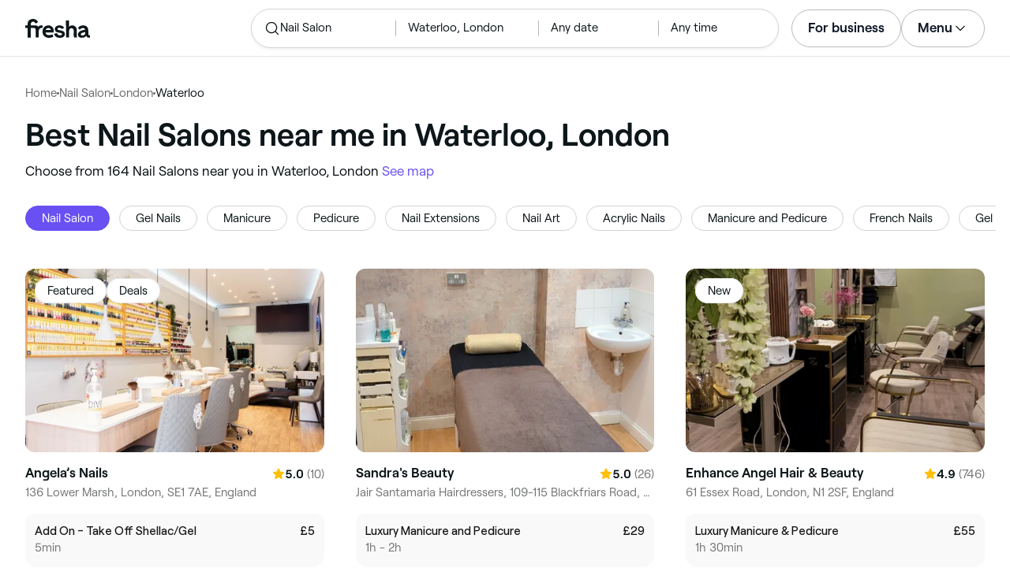

--- FILE ---
content_type: text/html
request_url: https://www.fresha.com/lp/en/bt/nail-salons/in/gb-london/waterloo
body_size: 72404
content:
<!doctype html>
      <html lang="en" dir="ltr">
      <head>
        
    <script>
      window.setLocalStorageValWithExpiry = function (key, value, ttl) {
        var setValNow = new Date();

        var setValItem = {
          value: value,
          expiry: setValNow.getTime() + ttl,
        };

        try {
          localStorage.setItem(key, JSON.stringify(setValItem));
        } catch (e) {
          // Do nothing
        }
      };

      window.getLocaleStorageValWithExpiry = function (key) {
        try {
          var getValItemStr = localStorage.getItem(key);

          if (!getValItemStr) {
            return null;
          }

          var parsedItem = JSON.parse(getValItemStr);
          var getValNow = new Date();

          if (getValNow.getTime() > parsedItem.expiry) {
            localStorage.removeItem(key);
            return null;
          }
          return parsedItem.value;
        } catch (e) {
          // Do nothing
        }
      };
    </script>
  
        
    <script>
      document.cookie = 'freshaLocale=en; path=/; domain=fresha.com'
    </script>
  
        <meta charSet="utf-8"/><meta name="viewport" content="width=device-width, initial-scale=1.0"/><meta name="robots" content="index,follow"/><link rel="canonical" href="https://www.fresha.com/lp/en/bt/nail-salons/in/gb-london/waterloo"/><title>Best Nail Salons near me in Waterloo, London | Fresha</title><meta name="description" content="Book online with the best Nail Salons near you in Waterloo. Great offers and discounts! Read reviews and compare the top rated Nail Salons near you on Fresha."/><meta property="og:type" content="website"/><meta property="og:locale" content="en"/><meta property="og:title" content="Best Nail Salons near me in Waterloo, London | Fresha"/><meta property="og:description" content="Book online with the best Nail Salons near you in Waterloo. Great offers and discounts! Read reviews and compare the top rated Nail Salons near you on Fresha."/><meta property="og:image" content="https://images.fresha.com/locations/location-profile-images/527721/4318298/e7bdd65e-3ac0-4596-8e0c-73c0098451e6-AngelasNails-GB-England-London-Fresha.jpg"/><meta name="apple-mobile-web-app-title" content="Best Nail Salons near me in Waterloo, London | Fresha"/><meta name="format-detection" content="telephone=no"/><link rel="apple-touch-icon" sizes="57x57" href="/lp/assets/696b64b71e7c0baa3495.png"/><link rel="apple-touch-icon" sizes="60x60" href="/lp/assets/fbcf0da1c9ee16688dea.png"/><link rel="apple-touch-icon" sizes="72x72" href="/lp/assets/4dc4bb5204e230031544.png"/><link rel="apple-touch-icon" sizes="76x76" href="/lp/assets/803f2366f3e5a56c25a1.png"/><link rel="apple-touch-icon" sizes="114x114" href="/lp/assets/bea4fe291c09621b71d6.png"/><link rel="apple-touch-icon" sizes="120x120" href="/lp/assets/e236bae814568346864b.png"/><link rel="apple-touch-icon" sizes="144x144" href="/lp/assets/6b9f0efcbfec92de9594.png"/><link rel="apple-touch-icon" sizes="152x152" href="/lp/assets/46e95de94fde56e0ae76.png"/><link rel="apple-touch-icon" sizes="180x180" href="/lp/assets/3c24ad873ef34bcf79d0.png"/><link rel="icon" type="image/png" sizes="192x192" href="/lp/assets/31d6cfe0d16ae931b73c.png"/><link rel="icon" type="image/png" sizes="16x16" href="/lp/assets/a19a72d71018f1ed9a4e.png"/><link rel="icon" type="image/png" sizes="32x32" href="/lp/assets/67b5cd35a98165878e9b.png"/><link rel="icon" type="image/png" sizes="96x96" href="/lp/assets/31d6cfe0d16ae931b73c.png"/><link rel="icon" type="image/x-icon" href="/lp/assets/049762a6ec62e8d1aa52.ico"/><link rel="shortcut icon" href="/lp/assets/049762a6ec62e8d1aa52.ico"/><meta name="theme-color" content="#ffffff"/>
        
    <script>
      (function(w,d,s,l,i){w[l]=w[l]||[];w[l].push({'gtm.start':
      new Date().getTime(),event:'gtm.js'});var f=d.getElementsByTagName(s)[0],
      j=d.createElement(s),dl=l!='dataLayer'?'&l='+l:'';j.async=true;j.src=
      'https://www.googletagmanager.com/gtm.js?id='+i+dl+ '&gtm_auth=I3dLwNFiDu7j5z-Gbm8FTQ&gtm_preview=env-1&gtm_cookies_win=x';f.parentNode.insertBefore(j,f);
      })(window,document,'script','dataLayer','GTM-WZVW87Z');
      </script>
      
        
    <script>
      (function(h,o,u,n,d) {
        h=h[d]=h[d]||{q:[],onReady:function(c){h.q.push(c)}}
        d=o.createElement(u);d.async=1;d.src=n
        n=o.getElementsByTagName(u)[0];n.parentNode.insertBefore(d,n)
      })(window,document,'script','https://www.datadoghq-browser-agent.com/datadog-rum-v4.js','DD_RUM')
        DD_RUM.onReady(function() {
          DD_RUM.init({
            clientToken: 'pub75bf78931d2a925ddce6f5e5f7de2399',
            applicationId: 'c70f20c5-ce57-4e6c-ae68-e57f2b02b699',
            service: 'landing-pages',
            env: 'production',
            version: '48ace8d7776172271e41e2ee1a030717e148a29b',
            sampleRate: 2,
            sessionReplaySampleRate: 100,
            trackResources: true,
            trackLongTasks: true,
            trackInteractions: true,
            trackInteractions: true,
          })
          DD_RUM.startSessionReplayRecording()
        })
    </script>
  
        
    <link rel="alternate" hreflang="da" href="https://www.fresha.com/lp/da/bt/neglesaloner/gb-london/waterloo" />
<link rel="alternate" hreflang="en" href="https://www.fresha.com/lp/en/bt/nail-salons/in/gb-london/waterloo" />
<link rel="alternate" hreflang="es" href="https://www.fresha.com/lp/es/bt/salones-de-uñas/gb-londres/waterloo" />
<link rel="alternate" hreflang="fi" href="https://www.fresha.com/lp/fi/bt/nail-salon/gb-lontoo/waterloo" />
<link rel="alternate" hreflang="fr" href="https://www.fresha.com/lp/fr/bt/salons-de-manucure/gb-londres/waterloo" />
<link rel="alternate" hreflang="it" href="https://www.fresha.com/lp/it/bt/nail-salon/gb-londra/waterloo" />
<link rel="alternate" hreflang="nl" href="https://www.fresha.com/lp/nl/bt/nagelsalons/gb-londen/waterloo" />
<link rel="alternate" hreflang="pl" href="https://www.fresha.com/lp/pl/bt/salony-paznokci/gb-londyn/waterloo" />
<link rel="alternate" hreflang="pt" href="https://www.fresha.com/lp/pt/bt/manicures/gb-londres/waterloo" />
<link rel="alternate" hreflang="sv" href="https://www.fresha.com/lp/sv/bt/nail-salons/gb-london/waterloo" />
    <link rel="alternate" hreflang="x-default" href="https://www.fresha.com/lp/en/bt/nail-salons/in/gb-london/waterloo" />
  
        
    <script>
      function getUtmSourceReferrer() {
        var url = new URL(window.location.href);
        var source = url.searchParams.get('utm_source');
        if (source === 'facebook') {
          return 'https://www.facebook.com';
        }
        if (source === 'instagram') {
          return 'https://www.instagram.com';
        }
        return '';
      }

      function getReferrer() {
        return document.referrer || getUtmSourceReferrer() || '';
      }

      (function(){
        var externalReferrerUrl = window.getLocaleStorageValWithExpiry('externalReferrerUrl');
        var userLandedFirstUrl = window.getLocaleStorageValWithExpiry('userLandedFirstUrl');
        if (!externalReferrerUrl && externalReferrerUrl !== "") {
          window.setLocalStorageValWithExpiry('externalReferrerUrl', getReferrer(), 1000 * 60 * 60 * 24);
        }
        if (!userLandedFirstUrl && userLandedFirstUrl !== "") {
          window.setLocalStorageValWithExpiry('userLandedFirstUrl', window.location.href, 1000 * 60 * 60 * 24);
        }
      })();
    </script>
  
        <link href="/lp/assets/main-42abe6e6cee05640ddac.min.css" rel="stylesheet">
      </head>
      <body>
        
      <noscript>
        <iframe
          title="Google Tag Manager for GA4"
          src="https://www.googletagmanager.com/ns.html?id=GTM-WZVW87Z&gtm_auth=I3dLwNFiDu7j5z-Gbm8FTQ&gtm_preview=env-1&gtm_cookies_win=x"
          height="0"
          width="0"
          style={{ display: 'none', visibility: 'hidden' }}
        ></iframe>
      </noscript>
    
        <div dir="ltr"><div class="cvV1n9"><nav class="Rzlv_b siTBQ1"><a class="OP1nBW QdYpnI EvmjOG HrIGgh" title="Fresha" href="https://www.fresha.com" data-qa="logo"><span class="v_Dfni veiqTU xUeY0V"><svg xmlns="http://www.w3.org/2000/svg" viewBox="0 0 81.8 24"><path d="M51.5 2.1h3.9v8.1c1.3-1.9 4-2.5 6.2-1.6 2.2.9 2.9 2.5 3 2.7.2.5.4 1 .5 1.5.6 3.6-.6 7.2.5 10.7h-3.8c-1-2.5-.4-5.3-.4-7.9 0-.7 0-1.5-.4-2.2-.5-.9-1.5-1.6-2.5-1.6-1.1 0-2.1.6-2.6 1.5-.4.8-.4 1.8-.4 2.7v7.5h-3.9l-.1-21.4zM36 15.7c.1-4.3-2.6-7.5-6.8-7.5-2.8 0-5.2 1.4-6.5 3.8-1.4 2.6-1.3 6.3.4 8.8 2.5 3.4 7.6 4.2 12.5 1.9l-1.2-3.1c-4.1 1.8-8.5 1.3-8.8-2.4H36v-1.5zm-10.3-1.5c.3-.8.7-1.4 1.3-1.9 1.2-.9 3.3-1 4.4-.1.5.4.9 1.1 1.2 1.9h-6.9zM13.1 13.9s0-2.3-1.9-2.3H6.9v12.1H3V11.6H0V8.3h3V5.7C3 3.4 5.1 0 9.7 0s6.4 3.9 6.4 3.9l-3 2.1s-.8-2.5-3.3-2.5C8.7 3.5 7 4.4 7 6.2v2h6.1c2.7 0 3.4 2 3.4 2 1-2.4 4.6-2.1 5.3-2v3.1c-2.5-.2-4.8 1.2-4.8 4.1v8h-3.9v-9.5zM48.9 16.2c-1.2-1.2-4.3-1.6-6.3-2-1-.2-1.8-.4-1.8-1.4 0-1.2 1.2-1.5 2.4-1.5s2.4.5 3.1 1.5l3-1.6c-1.7-3-6.2-3.6-9.1-2.4-.9.4-1.6 1-2.1 1.7-1.1 1.5-1 4.1.3 5.3.7.7 1.9 1.2 3.4 1.5l2.8.5c1 .2 1.9.4 1.9 1.5 0 1.3-1.4 1.6-2.6 1.6-3.2 0-3.8-3-3.8-3L36.4 19c.2 1 1.5 5 7.4 5 3.3 0 6.2-1.3 6.3-4.8-.1-1.3-.5-2.3-1.2-3zM81.2 20.8c-.7 0-1.3-.4-1.3-1.4 0-.5-.1-2.2-.1-2.6 0-2.6.1-5.1-1.7-6.9-2-2-6.6-2.2-9-.6-.9.5-1.7 1.2-2.3 2.1l2.3 2.4c.9-1.5 2.2-2.2 3.7-2.2 1.4-.1 2.6.6 3.1 2-3.1.8-7.1 1.1-8.8 4.3-.8 1.5-.6 3.4.6 4.7.9 1 2.4 1.3 3.8 1.3 2.2 0 4.3-.5 5.6-2.5.7 1.7 2.2 2.5 4 2.5.3 0 .6-.1.8-.2v-3c-.2.1-.4.1-.7.1zm-5.3-3.1c.1 2.2-1.7 3.4-3.7 3.4-1.1 0-1.8-.5-1.8-1.6 0-1.2 1-1.6 2.1-1.9l3.4-1v1.1z"/></svg>
</span></a><a class="OP1nBW QdYpnI EvmjOG Ix7DRq" title="Fresha" href="https://www.fresha.com" data-qa="logo"><span class="v_Dfni veiqTU xUeY0V"><svg xmlns="http://www.w3.org/2000/svg" viewBox="0 0 81.8 24"><path d="M51.5 2.1h3.9v8.1c1.3-1.9 4-2.5 6.2-1.6 2.2.9 2.9 2.5 3 2.7.2.5.4 1 .5 1.5.6 3.6-.6 7.2.5 10.7h-3.8c-1-2.5-.4-5.3-.4-7.9 0-.7 0-1.5-.4-2.2-.5-.9-1.5-1.6-2.5-1.6-1.1 0-2.1.6-2.6 1.5-.4.8-.4 1.8-.4 2.7v7.5h-3.9l-.1-21.4zM36 15.7c.1-4.3-2.6-7.5-6.8-7.5-2.8 0-5.2 1.4-6.5 3.8-1.4 2.6-1.3 6.3.4 8.8 2.5 3.4 7.6 4.2 12.5 1.9l-1.2-3.1c-4.1 1.8-8.5 1.3-8.8-2.4H36v-1.5zm-10.3-1.5c.3-.8.7-1.4 1.3-1.9 1.2-.9 3.3-1 4.4-.1.5.4.9 1.1 1.2 1.9h-6.9zM13.1 13.9s0-2.3-1.9-2.3H6.9v12.1H3V11.6H0V8.3h3V5.7C3 3.4 5.1 0 9.7 0s6.4 3.9 6.4 3.9l-3 2.1s-.8-2.5-3.3-2.5C8.7 3.5 7 4.4 7 6.2v2h6.1c2.7 0 3.4 2 3.4 2 1-2.4 4.6-2.1 5.3-2v3.1c-2.5-.2-4.8 1.2-4.8 4.1v8h-3.9v-9.5zM48.9 16.2c-1.2-1.2-4.3-1.6-6.3-2-1-.2-1.8-.4-1.8-1.4 0-1.2 1.2-1.5 2.4-1.5s2.4.5 3.1 1.5l3-1.6c-1.7-3-6.2-3.6-9.1-2.4-.9.4-1.6 1-2.1 1.7-1.1 1.5-1 4.1.3 5.3.7.7 1.9 1.2 3.4 1.5l2.8.5c1 .2 1.9.4 1.9 1.5 0 1.3-1.4 1.6-2.6 1.6-3.2 0-3.8-3-3.8-3L36.4 19c.2 1 1.5 5 7.4 5 3.3 0 6.2-1.3 6.3-4.8-.1-1.3-.5-2.3-1.2-3zM81.2 20.8c-.7 0-1.3-.4-1.3-1.4 0-.5-.1-2.2-.1-2.6 0-2.6.1-5.1-1.7-6.9-2-2-6.6-2.2-9-.6-.9.5-1.7 1.2-2.3 2.1l2.3 2.4c.9-1.5 2.2-2.2 3.7-2.2 1.4-.1 2.6.6 3.1 2-3.1.8-7.1 1.1-8.8 4.3-.8 1.5-.6 3.4.6 4.7.9 1 2.4 1.3 3.8 1.3 2.2 0 4.3-.5 5.6-2.5.7 1.7 2.2 2.5 4 2.5.3 0 .6-.1.8-.2v-3c-.2.1-.4.1-.7.1zm-5.3-3.1c.1 2.2-1.7 3.4-3.7 3.4-1.1 0-1.8-.5-1.8-1.6 0-1.2 1-1.6 2.1-1.9l3.4-1v1.1z"/></svg>
</span></a><a class="OP1nBW zeLhfM KUb747" title="Search for venue or service" href="https://www.fresha.com/search?center=51.503484,-0.106129&amp;distance=0.649&amp;business-type-id=2&amp;sort=recommended" data-qa="search-box" rel="nofollow"><div class="SRt0jl ir_4Hy"><div class="J8Fb1x"><span class="v_Dfni CpPDl7 veiqTU"><svg xmlns="http://www.w3.org/2000/svg" viewBox="0 0 24 24"><path fill-rule="evenodd" clip-rule="evenodd" d="M10.875 3.75a7.125 7.125 0 1 0 0 14.25 7.125 7.125 0 0 0 0-14.25ZM2.25 10.875a8.625 8.625 0 1 1 15.231 5.546l4.05 4.049a.75.75 0 1 1-1.061 1.06l-4.05-4.049a8.625 8.625 0 0 1-14.17-6.606Z"></path></svg></span></div><div class="axDOAG TE8kwS SycVRT T2Ht61">Nail Salon</div></div><div class="ir_4Hy FKgGZM ae60OZ"><div class="axDOAG TE8kwS SycVRT T2Ht61">Waterloo, London</div></div><div class="hOAkw9 FKgGZM ae60OZ"><div class="axDOAG TE8kwS SycVRT T2Ht61">Any date</div></div><div class="hOAkw9 FKgGZM ae60OZ"><div class="axDOAG TE8kwS SycVRT T2Ht61">Any time</div></div></a><div class="lVX8vr"><a class="OP1nBW xmOJ0y" title="For business" href="https://www.fresha.com/for-business" data-business-tracking="For business">For business</a><a class="Ix7DRq" data-modal="modal-search"><span class="v_Dfni vSYAhk veiqTU"><svg xmlns="http://www.w3.org/2000/svg" viewBox="0 0 24 24"><path fill-rule="evenodd" clip-rule="evenodd" d="M10.875 3.75a7.125 7.125 0 1 0 0 14.25 7.125 7.125 0 0 0 0-14.25ZM2.25 10.875a8.625 8.625 0 1 1 15.231 5.546l4.05 4.049a.75.75 0 1 1-1.061 1.06l-4.05-4.049a8.625 8.625 0 0 1-14.17-6.606Z"></path></svg></span></a><a class="Ix7DRq" data-modal="modal-menu"><span class="v_Dfni xG7ShB veiqTU"><svg xmlns="http://www.w3.org/2000/svg" viewBox="0 0 24 24"><path fill-rule="evenodd" clip-rule="evenodd" d="M3 6a.75.75 0 0 1 .75-.75h16.5a.75.75 0 0 1 0 1.5H3.75A.75.75 0 0 1 3 6Zm0 6a.75.75 0 0 1 .75-.75h16.5a.75.75 0 0 1 0 1.5H3.75A.75.75 0 0 1 3 12Zm0 6a.75.75 0 0 1 .75-.75h16.5a.75.75 0 0 1 0 1.5H3.75A.75.75 0 0 1 3 18Z"></path></svg></span></a><div class="zjRND1 teEzkc" style="opacity:0" id="modal-search"><div class="cswpPv Rou8CE"><button aria-label="Close" type="button" class="ziPrKd modal-exit"><span class="v_Dfni VqDAZf veiqTU"><svg
                    xmlns="http://www.w3.org/2000/svg"
                    viewBox="0 0 24 24"
                  >
                    <path d="M4.293 4.293a1 1 0 011.414 0L12 10.585l6.293-6.292a1 1 0 011.32-.083l.094.083a1 1 0 010 1.414L13.415 12l6.292 6.293a1 1 0 01.083 1.32l-.083.094a1 1 0 01-1.414 0L12 13.415l-6.293 6.292a1 1 0 01-1.32.083l-.094-.083a1 1 0 010-1.414L10.585 12 4.293 5.707a1 1 0 01-.083-1.32z" />
                  </svg></span></button></div><div class="kIGviM"><p class="axDOAG N7z9vs meyZbf">Search</p><a class="OP1nBW zQcZFo" href="https://www.fresha.com/search?center=51.503484,-0.106129&amp;distance=0.649&amp;business-type-id=2&amp;sort=recommended" data-tracking="Search"><div class="QguCgd"><span class="v_Dfni CpPDl7 Rh6zLx"><svg xmlns="http://www.w3.org/2000/svg" viewBox="0 0 24 24"><path fill-rule="evenodd" clip-rule="evenodd" d="M10.875 3.75a7.125 7.125 0 1 0 0 14.25 7.125 7.125 0 0 0 0-14.25ZM2.25 10.875a8.625 8.625 0 1 1 15.231 5.546l4.05 4.049a.75.75 0 1 1-1.061 1.06l-4.05-4.049a8.625 8.625 0 0 1-14.17-6.606Z"></path></svg></span></div><p class="axDOAG TE8kwS">Nail Salon</p></a><a class="OP1nBW zQcZFo" href="https://www.fresha.com/search?center=51.503484,-0.106129&amp;distance=0.649&amp;business-type-id=2&amp;sort=recommended" data-tracking="Search"><div class="QguCgd"><span class="v_Dfni CpPDl7 Rh6zLx">
<svg xmlns="http://www.w3.org/2000/svg" viewBox="0 0 24 24"><path fill-rule="evenodd" clip-rule="evenodd" d="M11.543 22.345a.84.84 0 0 0 .983-.05 21.987 21.987 0 0 0 1.131-.9 25.156 25.156 0 0 0 2.659-2.622c1.918-2.205 3.934-5.378 3.934-9.023a8.25 8.25 0 1 0-16.5 0c0 3.645 2.016 6.818 3.934 9.023a25.146 25.146 0 0 0 3.538 3.334 14.102 14.102 0 0 0 .32.238ZM12 3a6.75 6.75 0 0 0-6.75 6.75c0 3.105 1.734 5.932 3.566 8.04A23.64 23.64 0 0 0 12 20.812a23.633 23.633 0 0 0 3.184-3.023c1.832-2.108 3.566-4.935 3.566-8.04A6.75 6.75 0 0 0 12 3Z"></path><path fill-rule="evenodd" clip-rule="evenodd" d="M12 6a3.75 3.75 0 1 0 0 7.5A3.75 3.75 0 0 0 12 6Zm0 1.5a2.25 2.25 0 1 0 0 4.5 2.25 2.25 0 0 0 0-4.5Z"></path></svg></span></div><p class="axDOAG TE8kwS">Waterloo, London</p></a><a class="OP1nBW iSiUSy xc6EHb QblrHl dBIRgx" href="https://www.fresha.com/search?center=51.503484,-0.106129&amp;distance=0.649&amp;business-type-id=2&amp;sort=recommended" data-tracking="Search"><p class="axDOAG zL1l9a">Search</p></a></div></div><div class="zjRND1 vs4sBU" style="opacity:0" id="modal-menu"><div class="cswpPv PMEqbo"><a class="OP1nBW QdYpnI MmpuhV" title="Fresha" href="https://www.fresha.com" data-qa="logo-mobile"><span class="v_Dfni veiqTU xUeY0V"><svg xmlns="http://www.w3.org/2000/svg" viewBox="0 0 81.8 24"><path d="M51.5 2.1h3.9v8.1c1.3-1.9 4-2.5 6.2-1.6 2.2.9 2.9 2.5 3 2.7.2.5.4 1 .5 1.5.6 3.6-.6 7.2.5 10.7h-3.8c-1-2.5-.4-5.3-.4-7.9 0-.7 0-1.5-.4-2.2-.5-.9-1.5-1.6-2.5-1.6-1.1 0-2.1.6-2.6 1.5-.4.8-.4 1.8-.4 2.7v7.5h-3.9l-.1-21.4zM36 15.7c.1-4.3-2.6-7.5-6.8-7.5-2.8 0-5.2 1.4-6.5 3.8-1.4 2.6-1.3 6.3.4 8.8 2.5 3.4 7.6 4.2 12.5 1.9l-1.2-3.1c-4.1 1.8-8.5 1.3-8.8-2.4H36v-1.5zm-10.3-1.5c.3-.8.7-1.4 1.3-1.9 1.2-.9 3.3-1 4.4-.1.5.4.9 1.1 1.2 1.9h-6.9zM13.1 13.9s0-2.3-1.9-2.3H6.9v12.1H3V11.6H0V8.3h3V5.7C3 3.4 5.1 0 9.7 0s6.4 3.9 6.4 3.9l-3 2.1s-.8-2.5-3.3-2.5C8.7 3.5 7 4.4 7 6.2v2h6.1c2.7 0 3.4 2 3.4 2 1-2.4 4.6-2.1 5.3-2v3.1c-2.5-.2-4.8 1.2-4.8 4.1v8h-3.9v-9.5zM48.9 16.2c-1.2-1.2-4.3-1.6-6.3-2-1-.2-1.8-.4-1.8-1.4 0-1.2 1.2-1.5 2.4-1.5s2.4.5 3.1 1.5l3-1.6c-1.7-3-6.2-3.6-9.1-2.4-.9.4-1.6 1-2.1 1.7-1.1 1.5-1 4.1.3 5.3.7.7 1.9 1.2 3.4 1.5l2.8.5c1 .2 1.9.4 1.9 1.5 0 1.3-1.4 1.6-2.6 1.6-3.2 0-3.8-3-3.8-3L36.4 19c.2 1 1.5 5 7.4 5 3.3 0 6.2-1.3 6.3-4.8-.1-1.3-.5-2.3-1.2-3zM81.2 20.8c-.7 0-1.3-.4-1.3-1.4 0-.5-.1-2.2-.1-2.6 0-2.6.1-5.1-1.7-6.9-2-2-6.6-2.2-9-.6-.9.5-1.7 1.2-2.3 2.1l2.3 2.4c.9-1.5 2.2-2.2 3.7-2.2 1.4-.1 2.6.6 3.1 2-3.1.8-7.1 1.1-8.8 4.3-.8 1.5-.6 3.4.6 4.7.9 1 2.4 1.3 3.8 1.3 2.2 0 4.3-.5 5.6-2.5.7 1.7 2.2 2.5 4 2.5.3 0 .6-.1.8-.2v-3c-.2.1-.4.1-.7.1zm-5.3-3.1c.1 2.2-1.7 3.4-3.7 3.4-1.1 0-1.8-.5-1.8-1.6 0-1.2 1-1.6 2.1-1.9l3.4-1v1.1z"/></svg>
</span></a><button aria-label="Close" type="button" class="KYbtY2 modal-exit"><span class="v_Dfni VqDAZf veiqTU"><svg
                    xmlns="http://www.w3.org/2000/svg"
                    viewBox="0 0 24 24"
                  >
                    <path d="M4.293 4.293a1 1 0 011.414 0L12 10.585l6.293-6.292a1 1 0 011.32-.083l.094.083a1 1 0 010 1.414L13.415 12l6.292 6.293a1 1 0 01.083 1.32l-.083.094a1 1 0 01-1.414 0L12 13.415l-6.293 6.292a1 1 0 01-1.32.083l-.094-.083a1 1 0 010-1.414L10.585 12 4.293 5.707a1 1 0 01-.083-1.32z" />
                  </svg></span></button></div><ul><li><a class="OP1nBW aVaMDm" href="https://www.fresha.com/auth?type=socials-login" data-tracking="Log in">Log in<span class="v_Dfni vSYAhk veiqTU PMEqbo"><svg viewBox="0 0 24 24" xmlns="http://www.w3.org/2000/svg" iconColor="#101928" class="Icon__StyledInlineSVG-sc-c98r68-0 cxRwTg Icon-sc-c98r68-1 styled__ListItemArrow-sc-3phtig-8 kMfJYW UjZKy" width="24" height="24"><path d="M14.481 12l-7.14 6.247a1 1 0 001.318 1.506l8-7a1 1 0 000-1.506l-8-7a1 1 0 10-1.317 1.506L14.482 12z"></path></svg></span></a></li><li><a class="OP1nBW aVaMDm" href="https://www.fresha.com/app-store-redirect" data-tracking="Download the app">Download the app<span class="v_Dfni vSYAhk veiqTU PMEqbo"><svg viewBox="0 0 24 24" xmlns="http://www.w3.org/2000/svg" iconColor="#101928" class="Icon__StyledInlineSVG-sc-c98r68-0 cxRwTg Icon-sc-c98r68-1 styled__ListItemArrow-sc-3phtig-8 kMfJYW UjZKy" width="24" height="24"><path d="M14.481 12l-7.14 6.247a1 1 0 001.318 1.506l8-7a1 1 0 000-1.506l-8-7a1 1 0 10-1.317 1.506L14.482 12z"></path></svg></span></a></li><li><a class="OP1nBW aVaMDm" href="https://www.fresha.com/contact-us" data-tracking="Support">Customer support<span class="v_Dfni vSYAhk veiqTU PMEqbo"><svg viewBox="0 0 24 24" xmlns="http://www.w3.org/2000/svg" iconColor="#101928" class="Icon__StyledInlineSVG-sc-c98r68-0 cxRwTg Icon-sc-c98r68-1 styled__ListItemArrow-sc-3phtig-8 kMfJYW UjZKy" width="24" height="24"><path d="M14.481 12l-7.14 6.247a1 1 0 001.318 1.506l8-7a1 1 0 000-1.506l-8-7a1 1 0 10-1.317 1.506L14.482 12z"></path></svg></span></a></li></ul><div class="NK6CAe"></div><ul><li><a class="OP1nBW aVaMDm Gg5crf" href="https://www.fresha.com/for-business" data-business-tracking="For business">For business<span class="v_Dfni vSYAhk veiqTU PMEqbo"><svg viewBox="0 0 24 24" xmlns="http://www.w3.org/2000/svg" iconColor="#101928" class="Icon__StyledInlineSVG-sc-c98r68-0 cxRwTg Icon-sc-c98r68-1 styled__ListItemArrow-sc-3phtig-8 kMfJYW UjZKy" width="24" height="24"><path d="M14.481 12l-7.14 6.247a1 1 0 001.318 1.506l8-7a1 1 0 000-1.506l-8-7a1 1 0 10-1.317 1.506L14.482 12z"></path></svg></span></a></li></ul></div><div class="iBVjyp js-nested-nav"><input type="checkbox" id="menu-trigger"/><label for="menu-trigger" class="WI2sEf"><div class="xmOJ0y">Menu<span class="v_Dfni CpPDl7 veiqTU cyjfYa"><svg xmlns="http://www.w3.org/2000/svg" viewBox="0 0 24 24"><path fill-rule="evenodd" clip-rule="evenodd" d="M5.22 8.345a.75.75 0 0 1 1.06 0l5.72 5.72 5.72-5.72a.75.75 0 1 1 1.06 1.06l-6.25 6.25a.75.75 0 0 1-1.06 0l-6.25-6.25a.75.75 0 0 1 0-1.06Z"></path></svg></span><span class="v_Dfni CpPDl7 veiqTU qgia19"><svg xmlns="http://www.w3.org/2000/svg" viewBox="0 0 24 24"><path fill-rule="evenodd" clip-rule="evenodd" d="M5.22 8.345a.75.75 0 0 1 1.06 0l5.72 5.72 5.72-5.72a.75.75 0 1 1 1.06 1.06l-6.25 6.25a.75.75 0 0 1-1.06 0l-6.25-6.25a.75.75 0 0 1 0-1.06Z"></path></svg></span></div></label><div class="smQn3k ueMWB2"><ul><li class="navigation--mobile"><a class="OP1nBW g_Da6B" href="https://www.fresha.com/auth?type=socials-login" data-tracking="Log in">Log in<span class="v_Dfni vSYAhk veiqTU Ix7DRq"><svg viewBox="0 0 24 24" xmlns="http://www.w3.org/2000/svg" iconColor="#101928" class="Icon__StyledInlineSVG-sc-c98r68-0 cxRwTg Icon-sc-c98r68-1 styled__ListItemArrow-sc-3phtig-8 kMfJYW UjZKy" width="24" height="24"><path d="M14.481 12l-7.14 6.247a1 1 0 001.318 1.506l8-7a1 1 0 000-1.506l-8-7a1 1 0 10-1.317 1.506L14.482 12z"></path></svg></span></a></li><li><a class="OP1nBW g_Da6B" title="Download the app" href="https://www.fresha.com/app-store-redirect" data-tracking="Download the app">Download the app</a></li><li><a class="OP1nBW g_Da6B" title="Customer support" href="https://www.fresha.com/contact-us" data-tracking="Support">Customer support</a></li></ul><div class="xZSl7_"></div><ul><li><a class="OP1nBW g_Da6B EKb8np" title="For business" href="https://www.fresha.com/for-business" data-business-tracking="For business">For business</a></li></ul></div></div></div><script>
            (function(){
              var menuTrigger = document.querySelector('#menu-trigger');
              var nestedNav = document.querySelector('.js-nested-nav');
              window.addEventListener('click', function(e) {
                if (e.composedPath().indexOf(nestedNav) !== -1) return;
                if (menuTrigger.checked) {
                  menuTrigger.checked = false;
                }
              })
            })();

            (function(){
                const modals = document.querySelectorAll("[data-modal]");
                modals.forEach(function (trigger) {
                  trigger.addEventListener("click", function (event) {
                    event.preventDefault();
                    const modal = document.getElementById(trigger.dataset.modal);
                    modal.classList.add("BPuoEG");
                    const exits = modal.querySelectorAll(".modal-exit");
                    exits.forEach(function (exit) {
                      exit.addEventListener("click", function (event) {
                        event.preventDefault();
                        modal.classList.remove("BPuoEG");
                      });
                    });
                  });
                });
              })()
            </script></nav></div><main><div class="zs_ttC"><a class="OP1nBW q9MhNC hx_Dfk ut_xFw" title="Home" href="https://www.fresha.com">Home</a><span class="sNl9cF"></span><a class="OP1nBW q9MhNC hx_Dfk ut_xFw" title="Nail Salon" href="https://www.fresha.com/lp/en/bt/nail-salons">Nail Salon</a><span class="sNl9cF"></span><a class="OP1nBW q9MhNC hx_Dfk ut_xFw" title="London" href="https://www.fresha.com/lp/en/bt/nail-salons/in/gb-london">London</a><span class="sNl9cF"></span><p class="axDOAG CsQ9La SycVRT hx_Dfk">Waterloo</p><script type="application/ld+json">{"@context":"https://schema.org","@type":"BreadcrumbList","itemListElement":[{"@type":"ListItem","position":1,"name":"Home","item":"https://www.fresha.com"},{"@type":"ListItem","position":2,"name":"Nail Salon","item":"https://www.fresha.com/lp/en/bt/nail-salons"},{"@type":"ListItem","position":3,"name":"London","item":"https://www.fresha.com/lp/en/bt/nail-salons/in/gb-london"},{"@type":"ListItem","position":4,"name":"Waterloo","item":"https://www.fresha.com/lp/en/bt/nail-salons/in/gb-london/waterloo"}]}</script></div><div class="Rzlv_b SAsCgI"><div><h1 class="axDOAG N7z9vs yPqIKn">Best Nail Salons near me in Waterloo, London</h1><p class="axDOAG CsQ9La pT5LSh zk7Hpq">Choose from 164 Nail Salons near you in Waterloo, London <a class="OP1nBW H64abO" title="See map" href="https://www.fresha.com/search?center=51.503484,-0.106129&amp;distance=0.649&amp;business-type-id=2&amp;sort=recommended#map" rel="nofollow">See map</a></p></div></div><div class="v6jBnw ZnEpfB"><div class="wYFYNt"><div class="xuR8VR"><div class="obUbOI"><span class="QoUCns" data-qa="pill-self">Nail Salon</span><a class="OP1nBW QoUCns" title="Gel Nails" href="https://www.fresha.com/lp/en/tt/gel-nails/in/gb-london/waterloo" data-qa="pill-Gel Nails">Gel Nails</a><a class="OP1nBW QoUCns" title="Manicure" href="https://www.fresha.com/lp/en/tt/manicures/in/gb-london/waterloo" data-qa="pill-Manicure">Manicure</a><a class="OP1nBW QoUCns" title="Pedicure" href="https://www.fresha.com/lp/en/tt/pedicures/in/gb-london/waterloo" data-qa="pill-Pedicure">Pedicure</a><a class="OP1nBW QoUCns" title="Nail Extensions" href="https://www.fresha.com/lp/en/tt/nail-extensions/in/gb-london/waterloo" data-qa="pill-Nail Extensions">Nail Extensions</a><a class="OP1nBW QoUCns" title="Nail Art" href="https://www.fresha.com/lp/en/tt/nail-art-and-nail-designs/in/gb-london/waterloo" data-qa="pill-Nail Art">Nail Art</a><a class="OP1nBW QoUCns" title="Acrylic Nails" href="https://www.fresha.com/lp/en/tt/acrylic-nails/in/gb-london/waterloo" data-qa="pill-Acrylic Nails">Acrylic Nails</a><a class="OP1nBW QoUCns" title="Manicure and Pedicure" href="https://www.fresha.com/lp/en/tt/mani-pedi-treatments/in/gb-london/waterloo" data-qa="pill-Manicure and Pedicure">Manicure and Pedicure</a><a class="OP1nBW QoUCns" title="French Nails" href="https://www.fresha.com/lp/en/tt/french-manicures-and-french-nails/in/gb-london/waterloo" data-qa="pill-French Nails">French Nails</a><a class="OP1nBW QoUCns" title="Gel Nail Extensions" href="https://www.fresha.com/lp/en/tt/gel-nail-extensions/in/gb-london/waterloo" data-qa="pill-Gel Nail Extensions">Gel Nail Extensions</a><a class="OP1nBW QoUCns" title="Dip Powder Nails" href="https://www.fresha.com/lp/en/tt/dip-powder-nails/in/gb-london/waterloo" data-qa="pill-Dip Powder Nails">Dip Powder Nails</a><a class="OP1nBW QoUCns" title="Men&#x27;s Pedicure" href="https://www.fresha.com/lp/en/tt/men&#x27;s-pedicures/in/gb-london/waterloo" data-qa="pill-Men&#x27;s Pedicure">Men&#x27;s Pedicure</a><a class="OP1nBW QoUCns" title="Ombre Nails" href="https://www.fresha.com/lp/en/tt/ombre-nail-art-and-designs/in/gb-london/waterloo" data-qa="pill-Ombre Nails">Ombre Nails</a><a class="OP1nBW QoUCns" title="Spa Pedicure" href="https://www.fresha.com/lp/en/tt/spa-pedicures/in/gb-london/waterloo" data-qa="pill-Spa Pedicure">Spa Pedicure</a><a class="OP1nBW QoUCns" title="Men&#x27;s Manicure" href="https://www.fresha.com/lp/en/tt/men&#x27;s-manicures/in/gb-london/waterloo" data-qa="pill-Men&#x27;s Manicure">Men&#x27;s Manicure</a><a class="OP1nBW QoUCns" title="Russian Manicure" href="https://www.fresha.com/lp/en/tt/russian-manicures/in/gb-london/waterloo" data-qa="pill-Russian Manicure">Russian Manicure</a><a class="OP1nBW QoUCns" title="Ombre Nails" href="https://www.fresha.com/lp/en/tt/ombre-nail-art-and-designs/in/gb-london/waterloo" data-qa="pill-Ombre Nails">Ombre Nails</a></div></div></div></div><section class="Rzlv_b _NhjkN" data-qa="locations-list"><div class="ts_bNq"><div data-qa="location-card-https://www.fresha.com/a/angelas-nails-london-136-lower-marsh-sd11awvt" class="paUULP Z1aKNU"><a class="OP1nBW KzVzOx" title="Angela’s Nails" href="https://www.fresha.com/a/angelas-nails-london-136-lower-marsh-sd11awvt"><div class="YnAcxa"><img src="https://images.fresha.com/locations/location-profile-images/527721/4318298/e7bdd65e-3ac0-4596-8e0c-73c0098451e6-AngelasNails-GB-England-London-Fresha.jpg?class=width-small" class="afSlte s4SjnD" alt="Angela’s Nails"/><div class="aAeYXF"><span class="axDOAG Vso17t tv4uDl cy3ZMU fhrg9J" data-qa="location-card-https://www.fresha.com/a/angelas-nails-london-136-lower-marsh-sd11awvt-badge-0">Featured</span><span class="axDOAG Vso17t tv4uDl cy3ZMU fhrg9J" data-qa="location-card-https://www.fresha.com/a/angelas-nails-london-136-lower-marsh-sd11awvt-badge-1">Deals</span></div></div><div class="nd2h5g"><div class="PAUnhp"><p class="axDOAG zL1l9a deeUT2 NH5kAF">Angela’s Nails</p><div class="L1u7GX"><div class="Ay3nkT"><span class="v_Dfni VqDAZf UTxMHu">    <svg xmlns="http://www.w3.org/2000/svg" viewBox="0 0 24 24">
      <path d="m21.975 9.974-4.225 3.69 1.266 5.495a1.502 1.502 0 0 1-1.395 1.84 1.499 1.499 0 0 1-.839-.214l-4.788-2.907-4.778 2.907a1.499 1.499 0 0 1-2.234-1.626l1.264-5.489L2.02 9.974a1.5 1.5 0 0 1 .853-2.63l5.571-.484 2.175-5.19a1.495 1.495 0 0 1 2.758 0l2.18 5.19 5.57.483a1.498 1.498 0 0 1 1.318 1.899 1.5 1.5 0 0 1-.465.732h-.005Z" />
    </svg></span><p class="axDOAG VH00E7 eGBYyp SycVRT tWrves" data-qa="rating-score">5.0</p><p class="axDOAG TE8kwS o3HUQR bWwCvf" data-qa="ratings-number">(10)</p></div></div></div><p class="axDOAG TE8kwS DbgFmO deeUT2">136 Lower Marsh, London, SE1 7AE, England</p></div><div class="dkif_8"><div class="rI9TZu"><div class="jc1E8C"><div class="Tu5F90"><div class="Xz_Xmh"><p class="axDOAG TE8kwS qLhAks MwGPva deeUT2">Add On - Take Off Shellac/Gel</p><p class="axDOAG TE8kwS o3HUQR">5min</p></div><p class="axDOAG VH00E7 qLhAks MwGPva Llk4pS Pv0mOj">£5</p></div></div><div class="jc1E8C"><div class="Tu5F90"><div class="Xz_Xmh"><p class="axDOAG TE8kwS qLhAks MwGPva deeUT2">Take Off Acrylic Powder/Hard Gel</p><p class="axDOAG TE8kwS o3HUQR">10min</p></div><p class="axDOAG VH00E7 qLhAks MwGPva Llk4pS Pv0mOj">£10</p></div></div><div class="jc1E8C"><div class="Tu5F90"><div class="Xz_Xmh"><p class="axDOAG TE8kwS qLhAks MwGPva deeUT2">Add On - Take Off Shellac/Gel</p><p class="axDOAG TE8kwS o3HUQR">5min</p></div><p class="axDOAG VH00E7 qLhAks MwGPva Llk4pS Pv0mOj">£5</p></div></div><div class="jc1E8C"><div class="Tu5F90"><div class="Xz_Xmh"><p class="axDOAG TE8kwS qLhAks MwGPva deeUT2">Add On - Take Off Shellac/Gel</p><p class="axDOAG TE8kwS o3HUQR">5min</p></div><p class="axDOAG VH00E7 qLhAks MwGPva Llk4pS Pv0mOj">£5</p></div></div></div><p class="axDOAG TE8kwS Yy8KVI WQ1cDp">See all services</p></div></a><script type="application/ld+json">{"@context":"https://schema.org","@type":"HealthAndBeautyBusiness","url":"https://www.fresha.com/a/angelas-nails-london-136-lower-marsh-sd11awvt","name":"Angela’s Nails","address":{"@type":"PostalAddress","streetAddress":"136 Lower Marsh, London, SE1 7AE, England"},"image":"https://images.fresha.com/locations/location-profile-images/527721/4318298/e7bdd65e-3ac0-4596-8e0c-73c0098451e6-AngelasNails-GB-England-London-Fresha.jpg","priceRange":"From £5","geo":{"@type":"GeoCoordinates","latitude":51.500278,"longitude":-0.1141052},"aggregateRating":{"@type":"AggregateRating","ratingValue":5,"ratingCount":10,"worstRating":1,"bestRating":5}}</script></div><div data-qa="location-card-https://www.fresha.com/a/sandras-beauty-london-jair-santamaria-hairdressers-109-115-blackfriars-road-xxgp9lmw" class="paUULP Z1aKNU"><a class="OP1nBW KzVzOx" title="Sandra&#x27;s Beauty" href="https://www.fresha.com/a/sandras-beauty-london-jair-santamaria-hairdressers-109-115-blackfriars-road-xxgp9lmw"><div class="YnAcxa"><img src="https://images.fresha.com/locations/location-profile-images/1470575/3889881/3880f64f-d0e1-4c3c-a04f-10832d3a4dde-SandrasBeauty-GB-England-London-Fresha.jpg?class=width-small" class="afSlte s4SjnD" alt="Sandra&#x27;s Beauty" loading="lazy"/></div><div class="nd2h5g"><div class="PAUnhp"><p class="axDOAG zL1l9a deeUT2 NH5kAF">Sandra&#x27;s Beauty</p><div class="L1u7GX"><div class="Ay3nkT"><span class="v_Dfni VqDAZf UTxMHu">    <svg xmlns="http://www.w3.org/2000/svg" viewBox="0 0 24 24">
      <path d="m21.975 9.974-4.225 3.69 1.266 5.495a1.502 1.502 0 0 1-1.395 1.84 1.499 1.499 0 0 1-.839-.214l-4.788-2.907-4.778 2.907a1.499 1.499 0 0 1-2.234-1.626l1.264-5.489L2.02 9.974a1.5 1.5 0 0 1 .853-2.63l5.571-.484 2.175-5.19a1.495 1.495 0 0 1 2.758 0l2.18 5.19 5.57.483a1.498 1.498 0 0 1 1.318 1.899 1.5 1.5 0 0 1-.465.732h-.005Z" />
    </svg></span><p class="axDOAG VH00E7 eGBYyp SycVRT tWrves" data-qa="rating-score">5.0</p><p class="axDOAG TE8kwS o3HUQR bWwCvf" data-qa="ratings-number">(26)</p></div></div></div><p class="axDOAG TE8kwS DbgFmO deeUT2">Jair Santamaria Hairdressers, 109-115 Blackfriars Road, London, SE1 8HW, England</p></div><div class="dkif_8"><div class="rI9TZu"><div class="jc1E8C"><div class="Tu5F90"><div class="Xz_Xmh"><p class="axDOAG TE8kwS qLhAks MwGPva deeUT2">Luxury Manicure and Pedicure</p><p class="axDOAG TE8kwS o3HUQR">1h - 2h</p></div><p class="axDOAG VH00E7 qLhAks MwGPva Llk4pS Pv0mOj">£29</p></div></div><div class="jc1E8C"><div class="Tu5F90"><div class="Xz_Xmh"><p class="axDOAG TE8kwS qLhAks MwGPva deeUT2">Men&#x27;s</p><p class="axDOAG TE8kwS o3HUQR">45min - 1h 20min</p></div><p class="axDOAG VH00E7 qLhAks MwGPva Llk4pS Pv0mOj">£26</p></div></div><div class="jc1E8C"><div class="Tu5F90"><div class="Xz_Xmh"><p class="axDOAG TE8kwS qLhAks MwGPva deeUT2">CND Shellac Luxury Pedicure</p><p class="axDOAG TE8kwS o3HUQR">1h 15min - 2h 45min</p></div><p class="axDOAG VH00E7 qLhAks MwGPva Llk4pS Pv0mOj">£47</p></div></div><div class="jc1E8C"><div class="Tu5F90"><div class="Xz_Xmh"><p class="axDOAG TE8kwS qLhAks MwGPva deeUT2">CND Shellac Luxury Manicure</p><p class="axDOAG TE8kwS o3HUQR">30min - 1h 55min</p></div><p class="axDOAG VH00E7 qLhAks MwGPva Llk4pS Pv0mOj">From £17</p></div></div></div><p class="axDOAG TE8kwS Yy8KVI WQ1cDp">See all services</p></div></a><script type="application/ld+json">{"@context":"https://schema.org","@type":"HealthAndBeautyBusiness","url":"https://www.fresha.com/a/sandras-beauty-london-jair-santamaria-hairdressers-109-115-blackfriars-road-xxgp9lmw","name":"Sandra&apos;s Beauty","address":{"@type":"PostalAddress","streetAddress":"Jair Santamaria Hairdressers, 109-115 Blackfriars Road, London, SE1 8HW, England"},"image":"https://images.fresha.com/locations/location-profile-images/1470575/3889881/3880f64f-d0e1-4c3c-a04f-10832d3a4dde-SandrasBeauty-GB-England-London-Fresha.jpg","priceRange":"From £17","geo":{"@type":"GeoCoordinates","latitude":51.5015431,"longitude":-0.1048328},"aggregateRating":{"@type":"AggregateRating","ratingValue":5,"ratingCount":26,"worstRating":1,"bestRating":5}}</script></div><div data-qa="location-card-https://www.fresha.com/a/enhance-angel-hair-beauty-london-61-essex-road-pk4umruk" class="paUULP Z1aKNU"><a class="OP1nBW KzVzOx" title="Enhance Angel Hair &amp; Beauty" href="https://www.fresha.com/a/enhance-angel-hair-beauty-london-61-essex-road-pk4umruk"><div class="YnAcxa"><img src="https://images.fresha.com/locations/location-profile-images/2708659/5251491/4b4caf28-a937-4af6-b764-c1b175ed6782-EnhanceHairBeauty-GB-England-London-Fresha.jpg?class=width-small" class="afSlte s4SjnD" alt="Enhance Angel Hair &amp; Beauty" loading="lazy"/><div class="aAeYXF"><span class="axDOAG Vso17t tv4uDl cy3ZMU fhrg9J" data-qa="location-card-https://www.fresha.com/a/enhance-angel-hair-beauty-london-61-essex-road-pk4umruk-badge-0">New</span></div></div><div class="nd2h5g"><div class="PAUnhp"><p class="axDOAG zL1l9a deeUT2 NH5kAF">Enhance Angel Hair &amp; Beauty</p><div class="L1u7GX"><div class="Ay3nkT"><span class="v_Dfni VqDAZf UTxMHu">    <svg xmlns="http://www.w3.org/2000/svg" viewBox="0 0 24 24">
      <path d="m21.975 9.974-4.225 3.69 1.266 5.495a1.502 1.502 0 0 1-1.395 1.84 1.499 1.499 0 0 1-.839-.214l-4.788-2.907-4.778 2.907a1.499 1.499 0 0 1-2.234-1.626l1.264-5.489L2.02 9.974a1.5 1.5 0 0 1 .853-2.63l5.571-.484 2.175-5.19a1.495 1.495 0 0 1 2.758 0l2.18 5.19 5.57.483a1.498 1.498 0 0 1 1.318 1.899 1.5 1.5 0 0 1-.465.732h-.005Z" />
    </svg></span><p class="axDOAG VH00E7 eGBYyp SycVRT tWrves" data-qa="rating-score">4.9</p><p class="axDOAG TE8kwS o3HUQR bWwCvf" data-qa="ratings-number">(746)</p></div></div></div><p class="axDOAG TE8kwS DbgFmO deeUT2">61 Essex Road, London, N1 2SF, England</p></div><div class="dkif_8"><div class="rI9TZu"><div class="jc1E8C"><div class="Tu5F90"><div class="Xz_Xmh"><p class="axDOAG TE8kwS qLhAks MwGPva deeUT2">Luxury Manicure &amp; Pedicure</p><p class="axDOAG TE8kwS o3HUQR">1h 30min</p></div><p class="axDOAG VH00E7 qLhAks MwGPva Llk4pS Pv0mOj">£55</p></div></div><div class="jc1E8C"><div class="Tu5F90"><div class="Xz_Xmh"><p class="axDOAG TE8kwS qLhAks MwGPva deeUT2">File &amp; Polish - Toes</p><p class="axDOAG TE8kwS o3HUQR">20min</p></div><p class="axDOAG VH00E7 qLhAks MwGPva Llk4pS Pv0mOj">£23</p></div></div><div class="jc1E8C"><div class="Tu5F90"><div class="Xz_Xmh"><p class="axDOAG TE8kwS qLhAks MwGPva deeUT2">Polish Only</p><p class="axDOAG TE8kwS o3HUQR">20min</p></div><p class="axDOAG VH00E7 qLhAks MwGPva Llk4pS Pv0mOj">£12</p></div></div><div class="jc1E8C"><div class="Tu5F90"><div class="Xz_Xmh"><p class="axDOAG TE8kwS qLhAks MwGPva deeUT2">Nail Extensions - Full Set Gel</p><p class="axDOAG TE8kwS o3HUQR">1h 10min</p></div><p class="axDOAG VH00E7 qLhAks MwGPva Llk4pS Pv0mOj">£40</p></div></div></div><p class="axDOAG TE8kwS Yy8KVI WQ1cDp">See all services</p></div></a><script type="application/ld+json">{"@context":"https://schema.org","@type":"HealthAndBeautyBusiness","url":"https://www.fresha.com/a/enhance-angel-hair-beauty-london-61-essex-road-pk4umruk","name":"Enhance Angel Hair &amp; Beauty","address":{"@type":"PostalAddress","streetAddress":"61 Essex Road, London, N1 2SF, England"},"image":"https://images.fresha.com/locations/location-profile-images/2708659/5251491/4b4caf28-a937-4af6-b764-c1b175ed6782-EnhanceHairBeauty-GB-England-London-Fresha.jpg","priceRange":"From £12","geo":{"@type":"GeoCoordinates","latitude":51.5378005,"longitude":-0.1001393},"aggregateRating":{"@type":"AggregateRating","ratingValue":4.9,"ratingCount":746,"worstRating":1,"bestRating":5}}</script></div><div data-qa="location-card-https://www.fresha.com/a/decadence-hair-and-beauty-london-36-store-st-rrq2c9kq" class="paUULP Z1aKNU"><a class="OP1nBW KzVzOx" title="Decadence Hair and Beauty" href="https://www.fresha.com/a/decadence-hair-and-beauty-london-36-store-st-rrq2c9kq"><div class="YnAcxa"><img src="https://images.fresha.com/locations/location-profile-images/260905/2043466/7ab24c00-042c-44d6-b53e-a5890fa9a2a7.jpg?class=width-small" class="afSlte s4SjnD" alt="Decadence Hair and Beauty" loading="lazy"/><div class="aAeYXF"><span class="axDOAG Vso17t tv4uDl cy3ZMU fhrg9J" data-qa="location-card-https://www.fresha.com/a/decadence-hair-and-beauty-london-36-store-st-rrq2c9kq-badge-0">Featured</span><span class="axDOAG Vso17t tv4uDl cy3ZMU fhrg9J" data-qa="location-card-https://www.fresha.com/a/decadence-hair-and-beauty-london-36-store-st-rrq2c9kq-badge-1">Deals</span></div></div><div class="nd2h5g"><div class="PAUnhp"><p class="axDOAG zL1l9a deeUT2 NH5kAF">Decadence Hair and Beauty</p><div class="L1u7GX"><div class="Ay3nkT"><span class="v_Dfni VqDAZf UTxMHu">    <svg xmlns="http://www.w3.org/2000/svg" viewBox="0 0 24 24">
      <path d="m21.975 9.974-4.225 3.69 1.266 5.495a1.502 1.502 0 0 1-1.395 1.84 1.499 1.499 0 0 1-.839-.214l-4.788-2.907-4.778 2.907a1.499 1.499 0 0 1-2.234-1.626l1.264-5.489L2.02 9.974a1.5 1.5 0 0 1 .853-2.63l5.571-.484 2.175-5.19a1.495 1.495 0 0 1 2.758 0l2.18 5.19 5.57.483a1.498 1.498 0 0 1 1.318 1.899 1.5 1.5 0 0 1-.465.732h-.005Z" />
    </svg></span><p class="axDOAG VH00E7 eGBYyp SycVRT tWrves" data-qa="rating-score">5.0</p><p class="axDOAG TE8kwS o3HUQR bWwCvf" data-qa="ratings-number">(2,997)</p></div></div></div><p class="axDOAG TE8kwS DbgFmO deeUT2">36 Store St, London, WC1E 7BS, England</p></div><div class="dkif_8"><div class="rI9TZu"><div class="jc1E8C"><div class="Tu5F90"><div class="Xz_Xmh"><p class="axDOAG TE8kwS qLhAks MwGPva deeUT2">Classic Manicure</p><p class="axDOAG TE8kwS o3HUQR">1h</p></div><p class="axDOAG VH00E7 qLhAks MwGPva Llk4pS Pv0mOj">£45</p></div></div><div class="jc1E8C"><div class="Tu5F90"><div class="Xz_Xmh"><p class="axDOAG TE8kwS qLhAks MwGPva deeUT2">Classic Pedicure</p><p class="axDOAG TE8kwS o3HUQR">1h</p></div><p class="axDOAG VH00E7 qLhAks MwGPva Llk4pS Pv0mOj">£60</p></div></div><div class="jc1E8C"><div class="Tu5F90"><div class="Xz_Xmh"><p class="axDOAG TE8kwS qLhAks MwGPva deeUT2">Gel Polish Manicure</p><p class="axDOAG TE8kwS o3HUQR">1h</p></div><p class="axDOAG VH00E7 qLhAks MwGPva Llk4pS Pv0mOj">£50</p></div></div><div class="jc1E8C"><div class="Tu5F90"><div class="Xz_Xmh"><p class="axDOAG TE8kwS qLhAks MwGPva deeUT2">Express Pedicure</p><p class="axDOAG TE8kwS o3HUQR">20min</p></div><p class="axDOAG VH00E7 qLhAks MwGPva Llk4pS Pv0mOj">£30</p></div></div></div><p class="axDOAG TE8kwS Yy8KVI WQ1cDp">See all services</p></div></a><script type="application/ld+json">{"@context":"https://schema.org","@type":"HealthAndBeautyBusiness","url":"https://www.fresha.com/a/decadence-hair-and-beauty-london-36-store-st-rrq2c9kq","name":"Decadence Hair and Beauty","address":{"@type":"PostalAddress","streetAddress":"36 Store St, London, WC1E 7BS, England"},"image":"https://images.fresha.com/locations/location-profile-images/260905/2043466/7ab24c00-042c-44d6-b53e-a5890fa9a2a7.jpg","priceRange":"From £30","geo":{"@type":"GeoCoordinates","latitude":51.5200119,"longitude":-0.1309893},"aggregateRating":{"@type":"AggregateRating","ratingValue":5,"ratingCount":2997,"worstRating":1,"bestRating":5}}</script></div><div data-qa="location-card-https://www.fresha.com/a/shoreditch-nails-shoreditch-london-12-cleeve-workshops-boundary-street-zmjat0rb" class="paUULP Z1aKNU"><a class="OP1nBW KzVzOx" title="Shoreditch Nails Shoreditch" href="https://www.fresha.com/a/shoreditch-nails-shoreditch-london-12-cleeve-workshops-boundary-street-zmjat0rb"><div class="YnAcxa"><img src="https://images.fresha.com/locations/location-profile-images/52215/1776189/9d6ee01d-047d-4f6e-9092-f2f625589614-ShoreditchNailsShoreditch-GB-England-London-Shoreditch-Fresha.jpg?class=width-small" class="afSlte s4SjnD" alt="Shoreditch Nails Shoreditch" loading="lazy"/><div class="aAeYXF"><span class="axDOAG Vso17t tv4uDl cy3ZMU fhrg9J" data-qa="location-card-https://www.fresha.com/a/shoreditch-nails-shoreditch-london-12-cleeve-workshops-boundary-street-zmjat0rb-badge-0">Featured</span></div></div><div class="nd2h5g"><div class="PAUnhp"><p class="axDOAG zL1l9a deeUT2 NH5kAF">Shoreditch Nails Shoreditch</p><div class="L1u7GX"><div class="Ay3nkT"><span class="v_Dfni VqDAZf UTxMHu">    <svg xmlns="http://www.w3.org/2000/svg" viewBox="0 0 24 24">
      <path d="m21.975 9.974-4.225 3.69 1.266 5.495a1.502 1.502 0 0 1-1.395 1.84 1.499 1.499 0 0 1-.839-.214l-4.788-2.907-4.778 2.907a1.499 1.499 0 0 1-2.234-1.626l1.264-5.489L2.02 9.974a1.5 1.5 0 0 1 .853-2.63l5.571-.484 2.175-5.19a1.495 1.495 0 0 1 2.758 0l2.18 5.19 5.57.483a1.498 1.498 0 0 1 1.318 1.899 1.5 1.5 0 0 1-.465.732h-.005Z" />
    </svg></span><p class="axDOAG VH00E7 eGBYyp SycVRT tWrves" data-qa="rating-score">4.9</p><p class="axDOAG TE8kwS o3HUQR bWwCvf" data-qa="ratings-number">(3,973)</p></div></div></div><p class="axDOAG TE8kwS DbgFmO deeUT2">12 Cleeve Workshops, Boundary Street, London Shoreditch, E2 7JD, England</p></div><div class="dkif_8"><div class="rI9TZu"><div class="jc1E8C"><div class="Tu5F90"><div class="Xz_Xmh"><p class="axDOAG TE8kwS qLhAks MwGPva deeUT2">Gel Removal Hands (hand-file)</p><p class="axDOAG TE8kwS o3HUQR">15min</p></div><p class="axDOAG VH00E7 qLhAks MwGPva Llk4pS Pv0mOj">£15</p></div></div><div class="jc1E8C"><div class="Tu5F90"><div class="Xz_Xmh"><p class="axDOAG TE8kwS qLhAks MwGPva deeUT2">Moisturising Treatment</p><p class="axDOAG TE8kwS o3HUQR">15min</p></div><p class="axDOAG VH00E7 qLhAks MwGPva Llk4pS Pv0mOj">£15</p></div></div><div class="jc1E8C"><div class="Tu5F90"><div class="Xz_Xmh"><p class="axDOAG TE8kwS qLhAks MwGPva deeUT2">Mani Full Works</p><p class="axDOAG TE8kwS o3HUQR">45min</p></div><p class="axDOAG VH00E7 qLhAks MwGPva Llk4pS Pv0mOj">£43</p></div></div><div class="jc1E8C"><div class="Tu5F90"><div class="Xz_Xmh"><p class="axDOAG TE8kwS qLhAks MwGPva deeUT2">Gel Mani Full Works </p><p class="axDOAG TE8kwS o3HUQR">45min - 1h</p></div><p class="axDOAG VH00E7 qLhAks MwGPva Llk4pS Pv0mOj">£48</p></div></div></div><p class="axDOAG TE8kwS Yy8KVI WQ1cDp">See all services</p></div></a><script type="application/ld+json">{"@context":"https://schema.org","@type":"HealthAndBeautyBusiness","url":"https://www.fresha.com/a/shoreditch-nails-shoreditch-london-12-cleeve-workshops-boundary-street-zmjat0rb","name":"Shoreditch Nails Shoreditch","address":{"@type":"PostalAddress","streetAddress":"12 Cleeve Workshops, Boundary Street, London Shoreditch, E2 7JD, England"},"image":"https://images.fresha.com/locations/location-profile-images/52215/1776189/9d6ee01d-047d-4f6e-9092-f2f625589614-ShoreditchNailsShoreditch-GB-England-London-Shoreditch-Fresha.jpg","priceRange":"From £15","geo":{"@type":"GeoCoordinates","latitude":51.5261417,"longitude":-0.077253},"aggregateRating":{"@type":"AggregateRating","ratingValue":4.9,"ratingCount":3973,"worstRating":1,"bestRating":5}}</script></div><div data-qa="location-card-https://www.fresha.com/a/l-w-brixton-biab-nails-brows-london-425-coldharbour-lane-igfallmy" class="paUULP Z1aKNU"><a class="OP1nBW KzVzOx" title="L&amp;W Brixton | BIAB Nails &amp; Brows" href="https://www.fresha.com/a/l-w-brixton-biab-nails-brows-london-425-coldharbour-lane-igfallmy"><div class="YnAcxa"><img src="https://images.fresha.com/locations/location-profile-images/1415845/5176623/92f080b1-bdcd-4c7e-b216-9ac45b461fab-LWBrixton-GB-England-London-Fresha.jpg?class=width-small" class="afSlte s4SjnD" alt="L&amp;W Brixton | BIAB Nails &amp; Brows" loading="lazy"/><div class="aAeYXF"><span class="axDOAG Vso17t tv4uDl cy3ZMU fhrg9J" data-qa="location-card-https://www.fresha.com/a/l-w-brixton-biab-nails-brows-london-425-coldharbour-lane-igfallmy-badge-0">Featured</span></div></div><div class="nd2h5g"><div class="PAUnhp"><p class="axDOAG zL1l9a deeUT2 NH5kAF">L&amp;W Brixton | BIAB Nails &amp; Brows</p><div class="L1u7GX"><div class="Ay3nkT"><span class="v_Dfni VqDAZf UTxMHu">    <svg xmlns="http://www.w3.org/2000/svg" viewBox="0 0 24 24">
      <path d="m21.975 9.974-4.225 3.69 1.266 5.495a1.502 1.502 0 0 1-1.395 1.84 1.499 1.499 0 0 1-.839-.214l-4.788-2.907-4.778 2.907a1.499 1.499 0 0 1-2.234-1.626l1.264-5.489L2.02 9.974a1.5 1.5 0 0 1 .853-2.63l5.571-.484 2.175-5.19a1.495 1.495 0 0 1 2.758 0l2.18 5.19 5.57.483a1.498 1.498 0 0 1 1.318 1.899 1.5 1.5 0 0 1-.465.732h-.005Z" />
    </svg></span><p class="axDOAG VH00E7 eGBYyp SycVRT tWrves" data-qa="rating-score">5.0</p><p class="axDOAG TE8kwS o3HUQR bWwCvf" data-qa="ratings-number">(438)</p></div></div></div><p class="axDOAG TE8kwS DbgFmO deeUT2">425 Coldharbour Lane, London, SW9 8LH, England</p></div><div class="dkif_8"><div class="rI9TZu"><div class="jc1E8C"><div class="Tu5F90"><div class="Xz_Xmh"><p class="axDOAG TE8kwS qLhAks MwGPva deeUT2">- Gel French | Hands | add on</p><p class="axDOAG TE8kwS o3HUQR">15min</p></div><p class="axDOAG VH00E7 qLhAks MwGPva Llk4pS Pv0mOj">£10</p></div></div><div class="jc1E8C"><div class="Tu5F90"><div class="Xz_Xmh"><p class="axDOAG TE8kwS qLhAks MwGPva deeUT2">- BIAB | Long Nail Fee </p><p class="axDOAG TE8kwS o3HUQR">15min - 30min</p></div><p class="axDOAG VH00E7 qLhAks MwGPva Llk4pS Pv0mOj">£15</p></div></div><div class="jc1E8C"><div class="Tu5F90"><div class="Xz_Xmh"><p class="axDOAG TE8kwS qLhAks MwGPva deeUT2">- Luna | Polish Change</p><p class="axDOAG TE8kwS o3HUQR">20min</p></div><p class="axDOAG VH00E7 qLhAks MwGPva Llk4pS Pv0mOj">£20</p></div></div><div class="jc1E8C"><div class="Tu5F90"><div class="Xz_Xmh"><p class="axDOAG TE8kwS qLhAks MwGPva deeUT2">- Gel Removal | Hands</p><p class="axDOAG TE8kwS o3HUQR">15min - 20min</p></div><p class="axDOAG VH00E7 qLhAks MwGPva Llk4pS Pv0mOj">£4</p></div></div></div><p class="axDOAG TE8kwS Yy8KVI WQ1cDp">See all services</p></div></a><script type="application/ld+json">{"@context":"https://schema.org","@type":"HealthAndBeautyBusiness","url":"https://www.fresha.com/a/l-w-brixton-biab-nails-brows-london-425-coldharbour-lane-igfallmy","name":"L&amp;W Brixton | BIAB Nails &amp; Brows","address":{"@type":"PostalAddress","streetAddress":"425 Coldharbour Lane, London, SW9 8LH, England"},"image":"https://images.fresha.com/locations/location-profile-images/1415845/5176623/92f080b1-bdcd-4c7e-b216-9ac45b461fab-LWBrixton-GB-England-London-Fresha.jpg","priceRange":"From £4","geo":{"@type":"GeoCoordinates","latitude":51.4615279,"longitude":-0.1133745},"aggregateRating":{"@type":"AggregateRating","ratingValue":5,"ratingCount":438,"worstRating":1,"bestRating":5}}</script></div><div data-qa="location-card-https://www.fresha.com/a/awe-london-shoreditch-london-3-hackney-road-q92ypmzz" class="paUULP Z1aKNU"><a class="OP1nBW KzVzOx" title="Awe London Shoreditch" href="https://www.fresha.com/a/awe-london-shoreditch-london-3-hackney-road-q92ypmzz"><div class="YnAcxa"><img src="https://images.fresha.com/locations/location-profile-images/258908/4241526/f7f09927-0e4e-47cc-9fca-f3f29efe3d72-AweLondonShoreditch-GB-England-London-Fresha.jpg?class=width-small" class="afSlte s4SjnD" alt="Awe London Shoreditch" loading="lazy"/><div class="aAeYXF"><span class="axDOAG Vso17t tv4uDl cy3ZMU fhrg9J" data-qa="location-card-https://www.fresha.com/a/awe-london-shoreditch-london-3-hackney-road-q92ypmzz-badge-0">Featured</span></div></div><div class="nd2h5g"><div class="PAUnhp"><p class="axDOAG zL1l9a deeUT2 NH5kAF">Awe London Shoreditch</p><div class="L1u7GX"><div class="Ay3nkT"><span class="v_Dfni VqDAZf UTxMHu">    <svg xmlns="http://www.w3.org/2000/svg" viewBox="0 0 24 24">
      <path d="m21.975 9.974-4.225 3.69 1.266 5.495a1.502 1.502 0 0 1-1.395 1.84 1.499 1.499 0 0 1-.839-.214l-4.788-2.907-4.778 2.907a1.499 1.499 0 0 1-2.234-1.626l1.264-5.489L2.02 9.974a1.5 1.5 0 0 1 .853-2.63l5.571-.484 2.175-5.19a1.495 1.495 0 0 1 2.758 0l2.18 5.19 5.57.483a1.498 1.498 0 0 1 1.318 1.899 1.5 1.5 0 0 1-.465.732h-.005Z" />
    </svg></span><p class="axDOAG VH00E7 eGBYyp SycVRT tWrves" data-qa="rating-score">4.9</p><p class="axDOAG TE8kwS o3HUQR bWwCvf" data-qa="ratings-number">(1,349)</p></div></div></div><p class="axDOAG TE8kwS DbgFmO deeUT2">3 Hackney Road, London, E2 7NX, England</p></div><div class="dkif_8"><div class="rI9TZu"><div class="jc1E8C"><div class="Tu5F90"><div class="Xz_Xmh"><p class="axDOAG TE8kwS qLhAks MwGPva deeUT2">Nail Tips</p><p class="axDOAG TE8kwS o3HUQR">20min - 40min</p></div><p class="axDOAG VH00E7 qLhAks MwGPva Llk4pS Pv0mOj">£6</p></div></div><div class="jc1E8C"><div class="Tu5F90"><div class="Xz_Xmh"><p class="axDOAG TE8kwS qLhAks MwGPva deeUT2">Acrylic Classic Full Set</p><p class="axDOAG TE8kwS o3HUQR">1h 25min - 1h 40min</p></div><p class="axDOAG VH00E7 qLhAks MwGPva Llk4pS Pv0mOj">From £33.30</p></div></div><div class="jc1E8C"><div class="Tu5F90"><div class="Xz_Xmh"><p class="axDOAG TE8kwS qLhAks MwGPva deeUT2">Shape &amp; Polish</p><p class="axDOAG TE8kwS o3HUQR">45min</p></div><p class="axDOAG VH00E7 qLhAks MwGPva Llk4pS Pv0mOj">£20</p></div></div><div class="jc1E8C"><div class="Tu5F90"><div class="Xz_Xmh"><p class="axDOAG TE8kwS qLhAks MwGPva deeUT2">Gel Hands Removal</p><p class="axDOAG TE8kwS o3HUQR">20min - 25min</p></div><p class="axDOAG VH00E7 qLhAks MwGPva Llk4pS Pv0mOj">Free</p></div></div></div><p class="axDOAG TE8kwS Yy8KVI WQ1cDp">See all services</p></div></a><script type="application/ld+json">{"@context":"https://schema.org","@type":"HealthAndBeautyBusiness","url":"https://www.fresha.com/a/awe-london-shoreditch-london-3-hackney-road-q92ypmzz","name":"Awe London Shoreditch","address":{"@type":"PostalAddress","streetAddress":"3 Hackney Road, London, E2 7NX, England"},"image":"https://images.fresha.com/locations/location-profile-images/258908/4241526/f7f09927-0e4e-47cc-9fca-f3f29efe3d72-AweLondonShoreditch-GB-England-London-Fresha.jpg","priceRange":"From £6","geo":{"@type":"GeoCoordinates","latitude":51.5234723,"longitude":-0.0757539},"aggregateRating":{"@type":"AggregateRating","ratingValue":4.9,"ratingCount":1349,"worstRating":1,"bestRating":5}}</script></div><div data-qa="location-card-https://www.fresha.com/a/nailology-old-street-london-unit-c-40-56-city-road-a83lg2hg" class="paUULP Z1aKNU"><a class="OP1nBW KzVzOx" title="Nailology Old Street" href="https://www.fresha.com/a/nailology-old-street-london-unit-c-40-56-city-road-a83lg2hg"><div class="YnAcxa"><img src="https://images.fresha.com/locations/location-profile-images/534755/4330106/b24a5709-8f22-479e-a565-c70b8993e3b6-NailologyOldStreet-GB-England-London-Fresha.jpg?class=width-small" class="afSlte s4SjnD" alt="Nailology Old Street" loading="lazy"/><div class="aAeYXF"><span class="axDOAG Vso17t tv4uDl cy3ZMU fhrg9J" data-qa="location-card-https://www.fresha.com/a/nailology-old-street-london-unit-c-40-56-city-road-a83lg2hg-badge-0">Featured</span></div></div><div class="nd2h5g"><div class="PAUnhp"><p class="axDOAG zL1l9a deeUT2 NH5kAF">Nailology Old Street</p><div class="L1u7GX"><div class="Ay3nkT"><span class="v_Dfni VqDAZf UTxMHu">    <svg xmlns="http://www.w3.org/2000/svg" viewBox="0 0 24 24">
      <path d="m21.975 9.974-4.225 3.69 1.266 5.495a1.502 1.502 0 0 1-1.395 1.84 1.499 1.499 0 0 1-.839-.214l-4.788-2.907-4.778 2.907a1.499 1.499 0 0 1-2.234-1.626l1.264-5.489L2.02 9.974a1.5 1.5 0 0 1 .853-2.63l5.571-.484 2.175-5.19a1.495 1.495 0 0 1 2.758 0l2.18 5.19 5.57.483a1.498 1.498 0 0 1 1.318 1.899 1.5 1.5 0 0 1-.465.732h-.005Z" />
    </svg></span><p class="axDOAG VH00E7 eGBYyp SycVRT tWrves" data-qa="rating-score">4.9</p><p class="axDOAG TE8kwS o3HUQR bWwCvf" data-qa="ratings-number">(190)</p></div></div></div><p class="axDOAG TE8kwS DbgFmO deeUT2">Unit C, 40-56 City Road, Unit C, London, EC1Y 2AN, England</p></div><div class="dkif_8"><div class="rI9TZu"><div class="jc1E8C"><div class="Tu5F90"><div class="Xz_Xmh"><p class="axDOAG TE8kwS qLhAks MwGPva deeUT2">Gel X New Set</p><p class="axDOAG TE8kwS o3HUQR">1h</p></div><p class="axDOAG VH00E7 qLhAks MwGPva Llk4pS Pv0mOj">£60</p></div></div><div class="jc1E8C"><div class="Tu5F90"><div class="Xz_Xmh"><p class="axDOAG TE8kwS qLhAks MwGPva deeUT2">Senior nail tech </p><p class="axDOAG TE8kwS o3HUQR">5min</p></div><p class="axDOAG VH00E7 qLhAks MwGPva Llk4pS Pv0mOj">£10</p></div></div><div class="jc1E8C"><div class="Tu5F90"><div class="Xz_Xmh"><p class="axDOAG TE8kwS qLhAks MwGPva deeUT2">Polish On Hand</p><p class="axDOAG TE8kwS o3HUQR">20min</p></div><p class="axDOAG VH00E7 qLhAks MwGPva Llk4pS Pv0mOj">£18</p></div></div><div class="jc1E8C"><div class="Tu5F90"><div class="Xz_Xmh"><p class="axDOAG TE8kwS qLhAks MwGPva deeUT2">Deluxe Shellac Manicure &amp; Pedicure with Removal (with Paraffin Wax)</p><p class="axDOAG TE8kwS o3HUQR">1h 30min</p></div><p class="axDOAG VH00E7 qLhAks MwGPva Llk4pS Pv0mOj">£125</p></div></div></div><p class="axDOAG TE8kwS Yy8KVI WQ1cDp">See all services</p></div></a><script type="application/ld+json">{"@context":"https://schema.org","@type":"HealthAndBeautyBusiness","url":"https://www.fresha.com/a/nailology-old-street-london-unit-c-40-56-city-road-a83lg2hg","name":"Nailology Old Street","address":{"@type":"PostalAddress","streetAddress":"Unit C, 40-56 City Road, Unit C, London, EC1Y 2AN, England"},"image":"https://images.fresha.com/locations/location-profile-images/534755/4330106/b24a5709-8f22-479e-a565-c70b8993e3b6-NailologyOldStreet-GB-England-London-Fresha.jpg","priceRange":"From £10","geo":{"@type":"GeoCoordinates","latitude":51.523582,"longitude":-0.0873752},"aggregateRating":{"@type":"AggregateRating","ratingValue":4.9,"ratingCount":190,"worstRating":1,"bestRating":5}}</script></div><div data-qa="location-card-https://www.fresha.com/a/naild-it-belgravia-london-5-ellis-street-1duggrsm" class="paUULP Z1aKNU"><a class="OP1nBW KzVzOx" title="Nail’d It Belgravia" href="https://www.fresha.com/a/naild-it-belgravia-london-5-ellis-street-1duggrsm"><div class="YnAcxa"><img src="https://images.fresha.com/locations/location-profile-images/238205/5225470/11546650-7d8c-416e-9b1a-e46b9ea0d8e6-NaildItBelgravia-GB-England-London-Belgravia-Fresha.jpg?class=width-small" class="afSlte s4SjnD" alt="Nail’d It Belgravia" loading="lazy"/><div class="aAeYXF"><span class="axDOAG Vso17t tv4uDl cy3ZMU fhrg9J" data-qa="location-card-https://www.fresha.com/a/naild-it-belgravia-london-5-ellis-street-1duggrsm-badge-0">Featured</span><span class="axDOAG Vso17t tv4uDl cy3ZMU fhrg9J" data-qa="location-card-https://www.fresha.com/a/naild-it-belgravia-london-5-ellis-street-1duggrsm-badge-1">Deals</span></div></div><div class="nd2h5g"><div class="PAUnhp"><p class="axDOAG zL1l9a deeUT2 NH5kAF">Nail’d It Belgravia</p><div class="L1u7GX"><div class="Ay3nkT"><span class="v_Dfni VqDAZf UTxMHu">    <svg xmlns="http://www.w3.org/2000/svg" viewBox="0 0 24 24">
      <path d="m21.975 9.974-4.225 3.69 1.266 5.495a1.502 1.502 0 0 1-1.395 1.84 1.499 1.499 0 0 1-.839-.214l-4.788-2.907-4.778 2.907a1.499 1.499 0 0 1-2.234-1.626l1.264-5.489L2.02 9.974a1.5 1.5 0 0 1 .853-2.63l5.571-.484 2.175-5.19a1.495 1.495 0 0 1 2.758 0l2.18 5.19 5.57.483a1.498 1.498 0 0 1 1.318 1.899 1.5 1.5 0 0 1-.465.732h-.005Z" />
    </svg></span><p class="axDOAG VH00E7 eGBYyp SycVRT tWrves" data-qa="rating-score">4.9</p><p class="axDOAG TE8kwS o3HUQR bWwCvf" data-qa="ratings-number">(1,125)</p></div></div></div><p class="axDOAG TE8kwS DbgFmO deeUT2">5 Ellis Street, London Belgravia, SW1X 9AL, England</p></div><div class="dkif_8"><div class="rI9TZu"><div class="jc1E8C"><div class="Tu5F90"><div class="Xz_Xmh"><p class="axDOAG TE8kwS qLhAks MwGPva deeUT2">Pedicure-Men’s</p><p class="axDOAG TE8kwS o3HUQR">40min</p></div><p class="axDOAG VH00E7 qLhAks MwGPva Llk4pS Pv0mOj">£70</p></div></div><div class="jc1E8C"><div class="Tu5F90"><div class="Xz_Xmh"><p class="axDOAG TE8kwS qLhAks MwGPva deeUT2">Same time charge</p><p class="axDOAG TE8kwS o3HUQR">5min</p></div><p class="axDOAG VH00E7 qLhAks MwGPva Llk4pS Pv0mOj">£20</p></div></div><div class="jc1E8C"><div class="Tu5F90"><div class="Xz_Xmh"><p class="axDOAG TE8kwS qLhAks MwGPva deeUT2">Manicure - Shellac / Gel</p><p class="axDOAG TE8kwS o3HUQR">40min</p></div><p class="axDOAG VH00E7 qLhAks MwGPva Llk4pS Pv0mOj">£65</p></div></div><div class="jc1E8C"><div class="Tu5F90"><div class="Xz_Xmh"><p class="axDOAG TE8kwS qLhAks MwGPva deeUT2">BIAB Manicure - with removal</p><p class="axDOAG TE8kwS o3HUQR">1h</p></div><p class="axDOAG VH00E7 qLhAks MwGPva Llk4pS Pv0mOj">£85</p></div></div></div><p class="axDOAG TE8kwS Yy8KVI WQ1cDp">See all services</p></div></a><script type="application/ld+json">{"@context":"https://schema.org","@type":"HealthAndBeautyBusiness","url":"https://www.fresha.com/a/naild-it-belgravia-london-5-ellis-street-1duggrsm","name":"Nail’d It Belgravia","address":{"@type":"PostalAddress","streetAddress":"5 Ellis Street, London Belgravia, SW1X 9AL, England"},"image":"https://images.fresha.com/locations/location-profile-images/238205/5225470/11546650-7d8c-416e-9b1a-e46b9ea0d8e6-NaildItBelgravia-GB-England-London-Belgravia-Fresha.jpg","priceRange":"From £20","geo":{"@type":"GeoCoordinates","latitude":51.4943667,"longitude":-0.157531},"aggregateRating":{"@type":"AggregateRating","ratingValue":4.9,"ratingCount":1125,"worstRating":1,"bestRating":5}}</script></div><div data-qa="location-card-https://www.fresha.com/a/serenity-chelsea-london-uk-18-cale-street-iavuzvp0" class="paUULP Z1aKNU"><a class="OP1nBW KzVzOx" title="Serenity Chelsea" href="https://www.fresha.com/a/serenity-chelsea-london-uk-18-cale-street-iavuzvp0"><div class="YnAcxa"><img src="https://images.fresha.com/locations/location-profile-images/326156/1724983/f352b1f8-0dbc-4300-bfe1-faf56c983696.jpg?class=width-small" class="afSlte s4SjnD" alt="Serenity Chelsea" loading="lazy"/><div class="aAeYXF"><span class="axDOAG Vso17t tv4uDl cy3ZMU fhrg9J" data-qa="location-card-https://www.fresha.com/a/serenity-chelsea-london-uk-18-cale-street-iavuzvp0-badge-0">Featured</span></div></div><div class="nd2h5g"><div class="PAUnhp"><p class="axDOAG zL1l9a deeUT2 NH5kAF">Serenity Chelsea</p><div class="L1u7GX"><div class="Ay3nkT"><span class="v_Dfni VqDAZf UTxMHu">    <svg xmlns="http://www.w3.org/2000/svg" viewBox="0 0 24 24">
      <path d="m21.975 9.974-4.225 3.69 1.266 5.495a1.502 1.502 0 0 1-1.395 1.84 1.499 1.499 0 0 1-.839-.214l-4.788-2.907-4.778 2.907a1.499 1.499 0 0 1-2.234-1.626l1.264-5.489L2.02 9.974a1.5 1.5 0 0 1 .853-2.63l5.571-.484 2.175-5.19a1.495 1.495 0 0 1 2.758 0l2.18 5.19 5.57.483a1.498 1.498 0 0 1 1.318 1.899 1.5 1.5 0 0 1-.465.732h-.005Z" />
    </svg></span><p class="axDOAG VH00E7 eGBYyp SycVRT tWrves" data-qa="rating-score">4.8</p><p class="axDOAG TE8kwS o3HUQR bWwCvf" data-qa="ratings-number">(395)</p></div></div></div><p class="axDOAG TE8kwS DbgFmO deeUT2">18 Cale Street, London, SW3 3QU, England</p></div><div class="dkif_8"><div class="rI9TZu"><div class="jc1E8C"><div class="Tu5F90"><div class="Xz_Xmh"><p class="axDOAG TE8kwS qLhAks MwGPva deeUT2">Cut Down &amp; Shape (no polish)</p><p class="axDOAG TE8kwS o3HUQR">10min</p></div><p class="axDOAG VH00E7 qLhAks MwGPva Llk4pS Pv0mOj">£15</p></div></div><div class="jc1E8C"><div class="Tu5F90"><div class="Xz_Xmh"><p class="axDOAG TE8kwS qLhAks MwGPva deeUT2">Add On - Nail Art/Designs</p><p class="axDOAG TE8kwS o3HUQR">10min - 20min</p></div><p class="axDOAG VH00E7 qLhAks MwGPva Llk4pS Pv0mOj">From £10</p></div></div><div class="jc1E8C"><div class="Tu5F90"><div class="Xz_Xmh"><p class="axDOAG TE8kwS qLhAks MwGPva deeUT2">Removal BIAB</p><p class="axDOAG TE8kwS o3HUQR">15min</p></div><p class="axDOAG VH00E7 qLhAks MwGPva Llk4pS Pv0mOj">£15</p></div></div><div class="jc1E8C"><div class="Tu5F90"><div class="Xz_Xmh"><p class="axDOAG TE8kwS qLhAks MwGPva deeUT2">File &amp; Polish - Hands</p><p class="axDOAG TE8kwS o3HUQR">15min</p></div><p class="axDOAG VH00E7 qLhAks MwGPva Llk4pS Pv0mOj">From £18</p></div></div></div><p class="axDOAG TE8kwS Yy8KVI WQ1cDp">See all services</p></div></a><script type="application/ld+json">{"@context":"https://schema.org","@type":"HealthAndBeautyBusiness","url":"https://www.fresha.com/a/serenity-chelsea-london-uk-18-cale-street-iavuzvp0","name":"Serenity Chelsea","address":{"@type":"PostalAddress","streetAddress":"18 Cale Street, London, SW3 3QU, England"},"image":"https://images.fresha.com/locations/location-profile-images/326156/1724983/f352b1f8-0dbc-4300-bfe1-faf56c983696.jpg","priceRange":"From £10","geo":{"@type":"GeoCoordinates","latitude":51.4906332,"longitude":-0.1669166},"aggregateRating":{"@type":"AggregateRating","ratingValue":4.8,"ratingCount":395,"worstRating":1,"bestRating":5}}</script></div><div data-qa="location-card-https://www.fresha.com/a/mazal-beauty-and-wellness-london-uk-86-atlantic-road-x68ka3u9" class="paUULP Z1aKNU"><a class="OP1nBW KzVzOx" title="Mazal Beauty and Wellness" href="https://www.fresha.com/a/mazal-beauty-and-wellness-london-uk-86-atlantic-road-x68ka3u9"><div class="YnAcxa"><img src="https://images.fresha.com/locations/location-profile-images/387531/4254460/e8babeac-1499-47dc-adab-d1eeac8ea434.jpg?class=width-small" class="afSlte s4SjnD" alt="Mazal Beauty and Wellness" loading="lazy"/><div class="aAeYXF"><span class="axDOAG Vso17t tv4uDl cy3ZMU fhrg9J" data-qa="location-card-https://www.fresha.com/a/mazal-beauty-and-wellness-london-uk-86-atlantic-road-x68ka3u9-badge-0">Featured</span></div></div><div class="nd2h5g"><div class="PAUnhp"><p class="axDOAG zL1l9a deeUT2 NH5kAF">Mazal Beauty and Wellness</p><div class="L1u7GX"><div class="Ay3nkT"><span class="v_Dfni VqDAZf UTxMHu">    <svg xmlns="http://www.w3.org/2000/svg" viewBox="0 0 24 24">
      <path d="m21.975 9.974-4.225 3.69 1.266 5.495a1.502 1.502 0 0 1-1.395 1.84 1.499 1.499 0 0 1-.839-.214l-4.788-2.907-4.778 2.907a1.499 1.499 0 0 1-2.234-1.626l1.264-5.489L2.02 9.974a1.5 1.5 0 0 1 .853-2.63l5.571-.484 2.175-5.19a1.495 1.495 0 0 1 2.758 0l2.18 5.19 5.57.483a1.498 1.498 0 0 1 1.318 1.899 1.5 1.5 0 0 1-.465.732h-.005Z" />
    </svg></span><p class="axDOAG VH00E7 eGBYyp SycVRT tWrves" data-qa="rating-score">5.0</p><p class="axDOAG TE8kwS o3HUQR bWwCvf" data-qa="ratings-number">(956)</p></div></div></div><p class="axDOAG TE8kwS DbgFmO deeUT2">86 Atlantic Road, London, SW9 8PX, England</p></div><div class="dkif_8"><div class="rI9TZu"><div class="jc1E8C"><div class="Tu5F90"><div class="Xz_Xmh"><p class="axDOAG TE8kwS qLhAks MwGPva deeUT2">Chrome add on</p><p class="axDOAG TE8kwS o3HUQR">5min</p></div><p class="axDOAG VH00E7 qLhAks MwGPva Llk4pS Pv0mOj">£5</p></div></div><div class="jc1E8C"><div class="Tu5F90"><div class="Xz_Xmh"><p class="axDOAG TE8kwS qLhAks MwGPva deeUT2">Pedicure</p><p class="axDOAG TE8kwS o3HUQR">40min</p></div><p class="axDOAG VH00E7 qLhAks MwGPva Llk4pS Pv0mOj">£37</p></div></div><div class="jc1E8C"><div class="Tu5F90"><div class="Xz_Xmh"><p class="axDOAG TE8kwS qLhAks MwGPva deeUT2">Manicure with normal polish</p><p class="axDOAG TE8kwS o3HUQR">30min</p></div><p class="axDOAG VH00E7 qLhAks MwGPva Llk4pS Pv0mOj">£28</p></div></div><div class="jc1E8C"><div class="Tu5F90"><div class="Xz_Xmh"><p class="axDOAG TE8kwS qLhAks MwGPva deeUT2">BAIB REMOVAL AFTER CARE</p><p class="axDOAG TE8kwS o3HUQR">20min</p></div><p class="axDOAG VH00E7 qLhAks MwGPva Llk4pS Pv0mOj">£25</p></div></div></div><p class="axDOAG TE8kwS Yy8KVI WQ1cDp">See all services</p></div></a><script type="application/ld+json">{"@context":"https://schema.org","@type":"HealthAndBeautyBusiness","url":"https://www.fresha.com/a/mazal-beauty-and-wellness-london-uk-86-atlantic-road-x68ka3u9","name":"Mazal Beauty and Wellness","address":{"@type":"PostalAddress","streetAddress":"86 Atlantic Road, London, SW9 8PX, England"},"image":"https://images.fresha.com/locations/location-profile-images/387531/4254460/e8babeac-1499-47dc-adab-d1eeac8ea434.jpg","priceRange":"From £5","geo":{"@type":"GeoCoordinates","latitude":51.4606424,"longitude":-0.1110144},"aggregateRating":{"@type":"AggregateRating","ratingValue":5,"ratingCount":956,"worstRating":1,"bestRating":5}}</script></div><div data-qa="location-card-https://www.fresha.com/a/orel-hair-and-beauty-london-23-walton-street-qwd5i4df" class="paUULP Z1aKNU"><a class="OP1nBW KzVzOx" title="Orel Hair and Beauty" href="https://www.fresha.com/a/orel-hair-and-beauty-london-23-walton-street-qwd5i4df"><div class="YnAcxa"><img src="https://images.fresha.com/locations/location-profile-images/467466/4231924/5636c006-4cae-4725-ab41-4af0403185ef-ORELHairandBeauty-GB-England-London-Knightsbridge-Fresha.jpg?class=width-small" class="afSlte s4SjnD" alt="Orel Hair and Beauty" loading="lazy"/><div class="aAeYXF"><span class="axDOAG Vso17t tv4uDl cy3ZMU fhrg9J" data-qa="location-card-https://www.fresha.com/a/orel-hair-and-beauty-london-23-walton-street-qwd5i4df-badge-0">Featured</span><span class="axDOAG Vso17t tv4uDl cy3ZMU fhrg9J" data-qa="location-card-https://www.fresha.com/a/orel-hair-and-beauty-london-23-walton-street-qwd5i4df-badge-1">Deals</span></div></div><div class="nd2h5g"><div class="PAUnhp"><p class="axDOAG zL1l9a deeUT2 NH5kAF">Orel Hair and Beauty</p><div class="L1u7GX"><div class="Ay3nkT"><span class="v_Dfni VqDAZf UTxMHu">    <svg xmlns="http://www.w3.org/2000/svg" viewBox="0 0 24 24">
      <path d="m21.975 9.974-4.225 3.69 1.266 5.495a1.502 1.502 0 0 1-1.395 1.84 1.499 1.499 0 0 1-.839-.214l-4.788-2.907-4.778 2.907a1.499 1.499 0 0 1-2.234-1.626l1.264-5.489L2.02 9.974a1.5 1.5 0 0 1 .853-2.63l5.571-.484 2.175-5.19a1.495 1.495 0 0 1 2.758 0l2.18 5.19 5.57.483a1.498 1.498 0 0 1 1.318 1.899 1.5 1.5 0 0 1-.465.732h-.005Z" />
    </svg></span><p class="axDOAG VH00E7 eGBYyp SycVRT tWrves" data-qa="rating-score">5.0</p><p class="axDOAG TE8kwS o3HUQR bWwCvf" data-qa="ratings-number">(202)</p></div></div></div><p class="axDOAG TE8kwS DbgFmO deeUT2">23 Walton Street, London Knightsbridge, SW3 2HX, England</p></div><div class="dkif_8"><div class="rI9TZu"><div class="jc1E8C"><div class="Tu5F90"><div class="Xz_Xmh"><p class="axDOAG TE8kwS qLhAks MwGPva deeUT2">Medical Pedicure</p><p class="axDOAG TE8kwS o3HUQR">1h 10min</p></div><p class="axDOAG VH00E7 qLhAks MwGPva Llk4pS Pv0mOj">From £90</p></div></div><div class="jc1E8C"><div class="Tu5F90"><div class="Xz_Xmh"><p class="axDOAG TE8kwS qLhAks MwGPva deeUT2">Orel Exclusive Manicure</p><p class="axDOAG TE8kwS o3HUQR">1h 10min - 1h 35min</p></div><p class="axDOAG VH00E7 qLhAks MwGPva Llk4pS Pv0mOj">From £85</p></div></div><div class="jc1E8C"><div class="Tu5F90"><div class="Xz_Xmh"><p class="axDOAG TE8kwS qLhAks MwGPva deeUT2">Extras</p><p class="axDOAG TE8kwS o3HUQR">15min - 1h</p></div><p class="axDOAG VH00E7 qLhAks MwGPva Llk4pS Pv0mOj">From £15</p></div></div><div class="jc1E8C"><div class="Tu5F90"><div class="Xz_Xmh"><p class="axDOAG TE8kwS qLhAks MwGPva deeUT2">Nail Extension</p><p class="axDOAG TE8kwS o3HUQR">1h 30min - 2h 15min</p></div><p class="axDOAG VH00E7 qLhAks MwGPva Llk4pS Pv0mOj">From £80</p></div></div></div><p class="axDOAG TE8kwS Yy8KVI WQ1cDp">See all services</p></div></a><script type="application/ld+json">{"@context":"https://schema.org","@type":"HealthAndBeautyBusiness","url":"https://www.fresha.com/a/orel-hair-and-beauty-london-23-walton-street-qwd5i4df","name":"Orel Hair and Beauty","address":{"@type":"PostalAddress","streetAddress":"23 Walton Street, London Knightsbridge, SW3 2HX, England"},"image":"https://images.fresha.com/locations/location-profile-images/467466/4231924/5636c006-4cae-4725-ab41-4af0403185ef-ORELHairandBeauty-GB-England-London-Knightsbridge-Fresha.jpg","priceRange":"From £15","geo":{"@type":"GeoCoordinates","latitude":51.4955712,"longitude":-0.1655669},"aggregateRating":{"@type":"AggregateRating","ratingValue":5,"ratingCount":202,"worstRating":1,"bestRating":5}}</script></div><div data-qa="location-card-https://www.fresha.com/a/naild-it-marylebone-london-41-paddington-street-ttejbiqj" class="paUULP Z1aKNU"><a class="OP1nBW KzVzOx" title="Nail&#x27;d It Marylebone" href="https://www.fresha.com/a/naild-it-marylebone-london-41-paddington-street-ttejbiqj"><div class="YnAcxa"><img src="https://images.fresha.com/locations/location-profile-images/318794/4373677/e9c2c95d-2394-48fd-b348-c6205fb9ca7e-NaildItMarylebone-GB-England-London-Marylebone-Fresha.jpg?class=width-small" class="afSlte s4SjnD" alt="Nail&#x27;d It Marylebone" loading="lazy"/><div class="aAeYXF"><span class="axDOAG Vso17t tv4uDl cy3ZMU fhrg9J" data-qa="location-card-https://www.fresha.com/a/naild-it-marylebone-london-41-paddington-street-ttejbiqj-badge-0">Featured</span><span class="axDOAG Vso17t tv4uDl cy3ZMU fhrg9J" data-qa="location-card-https://www.fresha.com/a/naild-it-marylebone-london-41-paddington-street-ttejbiqj-badge-1">Deals</span></div></div><div class="nd2h5g"><div class="PAUnhp"><p class="axDOAG zL1l9a deeUT2 NH5kAF">Nail&#x27;d It Marylebone</p><div class="L1u7GX"><div class="Ay3nkT"><span class="v_Dfni VqDAZf UTxMHu">    <svg xmlns="http://www.w3.org/2000/svg" viewBox="0 0 24 24">
      <path d="m21.975 9.974-4.225 3.69 1.266 5.495a1.502 1.502 0 0 1-1.395 1.84 1.499 1.499 0 0 1-.839-.214l-4.788-2.907-4.778 2.907a1.499 1.499 0 0 1-2.234-1.626l1.264-5.489L2.02 9.974a1.5 1.5 0 0 1 .853-2.63l5.571-.484 2.175-5.19a1.495 1.495 0 0 1 2.758 0l2.18 5.19 5.57.483a1.498 1.498 0 0 1 1.318 1.899 1.5 1.5 0 0 1-.465.732h-.005Z" />
    </svg></span><p class="axDOAG VH00E7 eGBYyp SycVRT tWrves" data-qa="rating-score">4.8</p><p class="axDOAG TE8kwS o3HUQR bWwCvf" data-qa="ratings-number">(985)</p></div></div></div><p class="axDOAG TE8kwS DbgFmO deeUT2">41 Paddington Street, London Marylebone, W1U 4HN, England</p></div><div class="dkif_8"><div class="rI9TZu"><div class="jc1E8C"><div class="Tu5F90"><div class="Xz_Xmh"><p class="axDOAG TE8kwS qLhAks MwGPva deeUT2">Two Nail Artist Request ( Services at the same time )</p><p class="axDOAG TE8kwS o3HUQR">5min</p></div><p class="axDOAG VH00E7 qLhAks MwGPva Llk4pS Pv0mOj">£20</p></div></div><div class="jc1E8C"><div class="Tu5F90"><div class="Xz_Xmh"><p class="axDOAG TE8kwS qLhAks MwGPva deeUT2">Nail Master Sur Charge</p><p class="axDOAG TE8kwS o3HUQR">5min</p></div><p class="axDOAG VH00E7 qLhAks MwGPva Llk4pS Pv0mOj">£10</p></div></div><div class="jc1E8C"><div class="Tu5F90"><div class="Xz_Xmh"><p class="axDOAG TE8kwS qLhAks MwGPva deeUT2">Signature Feet Shape &amp; Polish Classic</p><p class="axDOAG TE8kwS o3HUQR">20min</p></div><p class="axDOAG VH00E7 qLhAks MwGPva Llk4pS Pv0mOj">£29</p></div></div><div class="jc1E8C"><div class="Tu5F90"><div class="Xz_Xmh"><p class="axDOAG TE8kwS qLhAks MwGPva deeUT2">Overlay of Biab</p><p class="axDOAG TE8kwS o3HUQR">1h 10min</p></div><p class="axDOAG VH00E7 qLhAks MwGPva Llk4pS Pv0mOj">£75</p></div></div></div><p class="axDOAG TE8kwS Yy8KVI WQ1cDp">See all services</p></div></a><script type="application/ld+json">{"@context":"https://schema.org","@type":"HealthAndBeautyBusiness","url":"https://www.fresha.com/a/naild-it-marylebone-london-41-paddington-street-ttejbiqj","name":"Nail&apos;d It Marylebone","address":{"@type":"PostalAddress","streetAddress":"41 Paddington Street, London Marylebone, W1U 4HN, England"},"image":"https://images.fresha.com/locations/location-profile-images/318794/4373677/e9c2c95d-2394-48fd-b348-c6205fb9ca7e-NaildItMarylebone-GB-England-London-Marylebone-Fresha.jpg","priceRange":"From £10","geo":{"@type":"GeoCoordinates","latitude":51.520346,"longitude":-0.1558194},"aggregateRating":{"@type":"AggregateRating","ratingValue":4.8,"ratingCount":985,"worstRating":1,"bestRating":5}}</script></div><div data-qa="location-card-https://www.fresha.com/a/eighty-8-cale-street-london-23-cale-street-ahbhwbzp" class="paUULP Z1aKNU"><a class="OP1nBW KzVzOx" title="Eighty-8  Cale Street" href="https://www.fresha.com/a/eighty-8-cale-street-london-23-cale-street-ahbhwbzp"><div class="YnAcxa"><img src="https://images.fresha.com/locations/location-profile-images/227070/2106933/dc107438-1426-4530-83c9-03fe92e2c39c-Eighty-8CaleStreet-GB-England-London-Fresha.jpg?class=width-small" class="afSlte s4SjnD" alt="Eighty-8  Cale Street" loading="lazy"/><div class="aAeYXF"><span class="axDOAG Vso17t tv4uDl cy3ZMU fhrg9J" data-qa="location-card-https://www.fresha.com/a/eighty-8-cale-street-london-23-cale-street-ahbhwbzp-badge-0">Featured</span><span class="axDOAG Vso17t tv4uDl cy3ZMU fhrg9J" data-qa="location-card-https://www.fresha.com/a/eighty-8-cale-street-london-23-cale-street-ahbhwbzp-badge-1">Deals</span></div></div><div class="nd2h5g"><div class="PAUnhp"><p class="axDOAG zL1l9a deeUT2 NH5kAF">Eighty-8  Cale Street</p><div class="L1u7GX"><div class="Ay3nkT"><span class="v_Dfni VqDAZf UTxMHu">    <svg xmlns="http://www.w3.org/2000/svg" viewBox="0 0 24 24">
      <path d="m21.975 9.974-4.225 3.69 1.266 5.495a1.502 1.502 0 0 1-1.395 1.84 1.499 1.499 0 0 1-.839-.214l-4.788-2.907-4.778 2.907a1.499 1.499 0 0 1-2.234-1.626l1.264-5.489L2.02 9.974a1.5 1.5 0 0 1 .853-2.63l5.571-.484 2.175-5.19a1.495 1.495 0 0 1 2.758 0l2.18 5.19 5.57.483a1.498 1.498 0 0 1 1.318 1.899 1.5 1.5 0 0 1-.465.732h-.005Z" />
    </svg></span><p class="axDOAG VH00E7 eGBYyp SycVRT tWrves" data-qa="rating-score">4.7</p><p class="axDOAG TE8kwS o3HUQR bWwCvf" data-qa="ratings-number">(701)</p></div></div></div><p class="axDOAG TE8kwS DbgFmO deeUT2">23 Cale Street, London, SW3 3QR, England</p></div><div class="dkif_8"><div class="rI9TZu"><div class="jc1E8C"><div class="Tu5F90"><div class="Xz_Xmh"><p class="axDOAG TE8kwS qLhAks MwGPva deeUT2">Shellac Manicure </p><p class="axDOAG TE8kwS o3HUQR">35min</p></div><p class="axDOAG VH00E7 qLhAks MwGPva Llk4pS Pv0mOj">£45</p></div></div><div class="jc1E8C"><div class="Tu5F90"><div class="Xz_Xmh"><p class="axDOAG TE8kwS qLhAks MwGPva deeUT2">Nail Extensions - Acrylic Infills</p><p class="axDOAG TE8kwS o3HUQR">1h</p></div><p class="axDOAG VH00E7 qLhAks MwGPva Llk4pS Pv0mOj">£45</p></div></div><div class="jc1E8C"><div class="Tu5F90"><div class="Xz_Xmh"><p class="axDOAG TE8kwS qLhAks MwGPva deeUT2">IBX Treatment </p><p class="axDOAG TE8kwS o3HUQR">10min</p></div><p class="axDOAG VH00E7 qLhAks MwGPva Llk4pS Pv0mOj">£15</p></div></div><div class="jc1E8C"><div class="Tu5F90"><div class="Xz_Xmh"><p class="axDOAG TE8kwS qLhAks MwGPva deeUT2">BIAB (Builder Gel) - REFILL</p><p class="axDOAG TE8kwS o3HUQR">1h</p></div><p class="axDOAG VH00E7 qLhAks MwGPva Llk4pS Pv0mOj">£50</p></div></div></div><p class="axDOAG TE8kwS Yy8KVI WQ1cDp">See all services</p></div></a><script type="application/ld+json">{"@context":"https://schema.org","@type":"HealthAndBeautyBusiness","url":"https://www.fresha.com/a/eighty-8-cale-street-london-23-cale-street-ahbhwbzp","name":"Eighty-8  Cale Street","address":{"@type":"PostalAddress","streetAddress":"23 Cale Street, London, SW3 3QR, England"},"image":"https://images.fresha.com/locations/location-profile-images/227070/2106933/dc107438-1426-4530-83c9-03fe92e2c39c-Eighty-8CaleStreet-GB-England-London-Fresha.jpg","priceRange":"From £15","geo":{"@type":"GeoCoordinates","latitude":51.490469,"longitude":-0.1674898},"aggregateRating":{"@type":"AggregateRating","ratingValue":4.7,"ratingCount":701,"worstRating":1,"bestRating":5}}</script></div><div data-qa="location-card-https://www.fresha.com/a/eighty-8-covent-garden-london-17-endell-street-cmyhv5rx" class="paUULP Z1aKNU"><a class="OP1nBW KzVzOx" title="Eighty-8 Covent Garden" href="https://www.fresha.com/a/eighty-8-covent-garden-london-17-endell-street-cmyhv5rx"><div class="YnAcxa"><img src="https://images.fresha.com/locations/location-profile-images/227070/4373570/3e561e75-8c44-4c54-83a8-c0a994fe3291-Eighty-8CoventGarden-GB-England-London-Fresha.jpg?class=width-small" class="afSlte s4SjnD" alt="Eighty-8 Covent Garden" loading="lazy"/><div class="aAeYXF"><span class="axDOAG Vso17t tv4uDl cy3ZMU fhrg9J" data-qa="location-card-https://www.fresha.com/a/eighty-8-covent-garden-london-17-endell-street-cmyhv5rx-badge-0">Featured</span><span class="axDOAG Vso17t tv4uDl cy3ZMU fhrg9J" data-qa="location-card-https://www.fresha.com/a/eighty-8-covent-garden-london-17-endell-street-cmyhv5rx-badge-1">Deals</span></div></div><div class="nd2h5g"><div class="PAUnhp"><p class="axDOAG zL1l9a deeUT2 NH5kAF">Eighty-8 Covent Garden</p><div class="L1u7GX"><div class="Ay3nkT"><span class="v_Dfni VqDAZf UTxMHu">    <svg xmlns="http://www.w3.org/2000/svg" viewBox="0 0 24 24">
      <path d="m21.975 9.974-4.225 3.69 1.266 5.495a1.502 1.502 0 0 1-1.395 1.84 1.499 1.499 0 0 1-.839-.214l-4.788-2.907-4.778 2.907a1.499 1.499 0 0 1-2.234-1.626l1.264-5.489L2.02 9.974a1.5 1.5 0 0 1 .853-2.63l5.571-.484 2.175-5.19a1.495 1.495 0 0 1 2.758 0l2.18 5.19 5.57.483a1.498 1.498 0 0 1 1.318 1.899 1.5 1.5 0 0 1-.465.732h-.005Z" />
    </svg></span><p class="axDOAG VH00E7 eGBYyp SycVRT tWrves" data-qa="rating-score">4.6</p><p class="axDOAG TE8kwS o3HUQR bWwCvf" data-qa="ratings-number">(472)</p></div></div></div><p class="axDOAG TE8kwS DbgFmO deeUT2">17 Endell Street, London, WC2H 9BJ, England</p></div><div class="dkif_8"><div class="rI9TZu"><div class="jc1E8C"><div class="Tu5F90"><div class="Xz_Xmh"><p class="axDOAG TE8kwS qLhAks MwGPva deeUT2">BIAB (Builder Gel) - REFILL</p><p class="axDOAG TE8kwS o3HUQR">1h</p></div><p class="axDOAG VH00E7 qLhAks MwGPva Llk4pS Pv0mOj">£50</p></div></div><div class="jc1E8C"><div class="Tu5F90"><div class="Xz_Xmh"><p class="axDOAG TE8kwS qLhAks MwGPva deeUT2">Classic Manicure</p><p class="axDOAG TE8kwS o3HUQR">30min</p></div><p class="axDOAG VH00E7 qLhAks MwGPva Llk4pS Pv0mOj">From £25</p></div></div><div class="jc1E8C"><div class="Tu5F90"><div class="Xz_Xmh"><p class="axDOAG TE8kwS qLhAks MwGPva deeUT2">SNS Dipping Powder Take-Off &amp; New Overlay</p><p class="axDOAG TE8kwS o3HUQR">1h 15min</p></div><p class="axDOAG VH00E7 qLhAks MwGPva Llk4pS Pv0mOj">£60</p></div></div><div class="jc1E8C"><div class="Tu5F90"><div class="Xz_Xmh"><p class="axDOAG TE8kwS qLhAks MwGPva deeUT2">Express Manicure &amp; Express Pedicure</p><p class="axDOAG TE8kwS o3HUQR">30min</p></div><p class="axDOAG VH00E7 qLhAks MwGPva Llk4pS Pv0mOj">£32</p></div></div></div><p class="axDOAG TE8kwS Yy8KVI WQ1cDp">See all services</p></div></a><script type="application/ld+json">{"@context":"https://schema.org","@type":"HealthAndBeautyBusiness","url":"https://www.fresha.com/a/eighty-8-covent-garden-london-17-endell-street-cmyhv5rx","name":"Eighty-8 Covent Garden","address":{"@type":"PostalAddress","streetAddress":"17 Endell Street, London, WC2H 9BJ, England"},"image":"https://images.fresha.com/locations/location-profile-images/227070/4373570/3e561e75-8c44-4c54-83a8-c0a994fe3291-Eighty-8CoventGarden-GB-England-London-Fresha.jpg","priceRange":"From £25","geo":{"@type":"GeoCoordinates","latitude":51.514284,"longitude":-0.1246494},"aggregateRating":{"@type":"AggregateRating","ratingValue":4.6,"ratingCount":472,"worstRating":1,"bestRating":5}}</script></div><div data-qa="location-card-https://www.fresha.com/a/tip-top-nails-london-40-saint-peters-street-iqov994s" class="paUULP Z1aKNU"><a class="OP1nBW KzVzOx" title="Tip Top Nails" href="https://www.fresha.com/a/tip-top-nails-london-40-saint-peters-street-iqov994s"><div class="YnAcxa"><img src="https://images.fresha.com/locations/location-profile-images/534755/4389921/7cfdc97c-e73c-4983-94cf-b08733885fbf-TipTopNails-GB-England-London-Fresha.jpg?class=width-small" class="afSlte s4SjnD" alt="Tip Top Nails" loading="lazy"/><div class="aAeYXF"><span class="axDOAG Vso17t tv4uDl cy3ZMU fhrg9J" data-qa="location-card-https://www.fresha.com/a/tip-top-nails-london-40-saint-peters-street-iqov994s-badge-0">Featured</span></div></div><div class="nd2h5g"><div class="PAUnhp"><p class="axDOAG zL1l9a deeUT2 NH5kAF">Tip Top Nails</p><div class="L1u7GX"><div class="Ay3nkT"><span class="v_Dfni VqDAZf UTxMHu">    <svg xmlns="http://www.w3.org/2000/svg" viewBox="0 0 24 24">
      <path d="m21.975 9.974-4.225 3.69 1.266 5.495a1.502 1.502 0 0 1-1.395 1.84 1.499 1.499 0 0 1-.839-.214l-4.788-2.907-4.778 2.907a1.499 1.499 0 0 1-2.234-1.626l1.264-5.489L2.02 9.974a1.5 1.5 0 0 1 .853-2.63l5.571-.484 2.175-5.19a1.495 1.495 0 0 1 2.758 0l2.18 5.19 5.57.483a1.498 1.498 0 0 1 1.318 1.899 1.5 1.5 0 0 1-.465.732h-.005Z" />
    </svg></span><p class="axDOAG VH00E7 eGBYyp SycVRT tWrves" data-qa="rating-score">4.9</p><p class="axDOAG TE8kwS o3HUQR bWwCvf" data-qa="ratings-number">(13)</p></div></div></div><p class="axDOAG TE8kwS DbgFmO deeUT2">40 Saint Peter&#x27;s Street, London, N1 8JT, England</p></div><div class="dkif_8"><div class="rI9TZu"><div class="jc1E8C"><div class="Tu5F90"><div class="Xz_Xmh"><p class="axDOAG TE8kwS qLhAks MwGPva deeUT2">No Drill CND Shellac pedicure</p><p class="axDOAG TE8kwS o3HUQR">45min</p></div><p class="axDOAG VH00E7 qLhAks MwGPva Llk4pS Pv0mOj">£58</p></div></div><div class="jc1E8C"><div class="Tu5F90"><div class="Xz_Xmh"><p class="axDOAG TE8kwS qLhAks MwGPva deeUT2">Polish On Hand</p><p class="axDOAG TE8kwS o3HUQR">20min</p></div><p class="axDOAG VH00E7 qLhAks MwGPva Llk4pS Pv0mOj">£18</p></div></div><div class="jc1E8C"><div class="Tu5F90"><div class="Xz_Xmh"><p class="axDOAG TE8kwS qLhAks MwGPva deeUT2">Deluxe Shellac Manicure &amp; Pedicure with Removal (with Paraffin Wax)</p><p class="axDOAG TE8kwS o3HUQR">1h 30min</p></div><p class="axDOAG VH00E7 qLhAks MwGPva Llk4pS Pv0mOj">£125</p></div></div><div class="jc1E8C"><div class="Tu5F90"><div class="Xz_Xmh"><p class="axDOAG TE8kwS qLhAks MwGPva deeUT2">Add-on Builder Gel Removal</p><p class="axDOAG TE8kwS o3HUQR">15min</p></div><p class="axDOAG VH00E7 qLhAks MwGPva Llk4pS Pv0mOj">£10</p></div></div></div><p class="axDOAG TE8kwS Yy8KVI WQ1cDp">See all services</p></div></a><script type="application/ld+json">{"@context":"https://schema.org","@type":"HealthAndBeautyBusiness","url":"https://www.fresha.com/a/tip-top-nails-london-40-saint-peters-street-iqov994s","name":"Tip Top Nails","address":{"@type":"PostalAddress","streetAddress":"40 Saint Peter&apos;s Street, London, N1 8JT, England"},"image":"https://images.fresha.com/locations/location-profile-images/534755/4389921/7cfdc97c-e73c-4983-94cf-b08733885fbf-TipTopNails-GB-England-London-Fresha.jpg","priceRange":"From £10","geo":{"@type":"GeoCoordinates","latitude":51.5343377,"longitude":-0.0984655},"aggregateRating":{"@type":"AggregateRating","ratingValue":4.9,"ratingCount":13,"worstRating":1,"bestRating":5}}</script></div><div data-qa="location-card-https://www.fresha.com/a/caitlin-h-nail-artist-london-unit-79-containerville-1-emma-street-pobzurdk" class="paUULP Z1aKNU"><a class="OP1nBW KzVzOx" title="Caitlin H - Nail Artist" href="https://www.fresha.com/a/caitlin-h-nail-artist-london-unit-79-containerville-1-emma-street-pobzurdk"><div class="YnAcxa"><img src="https://images.fresha.com/locations/location-profile-images/1196457/4373611/7a90b606-af9f-40d1-855b-0dee004de0d7-CaitlinH-NailArtist-GB-England-London-Fresha.jpg?class=width-small" class="afSlte s4SjnD" alt="Caitlin H - Nail Artist" loading="lazy"/><div class="aAeYXF"><span class="axDOAG Vso17t tv4uDl cy3ZMU fhrg9J" data-qa="location-card-https://www.fresha.com/a/caitlin-h-nail-artist-london-unit-79-containerville-1-emma-street-pobzurdk-badge-0">Featured</span></div></div><div class="nd2h5g"><div class="PAUnhp"><p class="axDOAG zL1l9a deeUT2 NH5kAF">Caitlin H - Nail Artist</p><div class="L1u7GX"><div class="Ay3nkT"><span class="v_Dfni VqDAZf UTxMHu">    <svg xmlns="http://www.w3.org/2000/svg" viewBox="0 0 24 24">
      <path d="m21.975 9.974-4.225 3.69 1.266 5.495a1.502 1.502 0 0 1-1.395 1.84 1.499 1.499 0 0 1-.839-.214l-4.788-2.907-4.778 2.907a1.499 1.499 0 0 1-2.234-1.626l1.264-5.489L2.02 9.974a1.5 1.5 0 0 1 .853-2.63l5.571-.484 2.175-5.19a1.495 1.495 0 0 1 2.758 0l2.18 5.19 5.57.483a1.498 1.498 0 0 1 1.318 1.899 1.5 1.5 0 0 1-.465.732h-.005Z" />
    </svg></span><p class="axDOAG VH00E7 eGBYyp SycVRT tWrves" data-qa="rating-score">5.0</p><p class="axDOAG TE8kwS o3HUQR bWwCvf" data-qa="ratings-number">(10)</p></div></div></div><p class="axDOAG TE8kwS DbgFmO deeUT2">Unit 79 Containerville, 1 Emma Street, London, E2 9DT, England</p></div><div class="dkif_8"><div class="rI9TZu"><div class="jc1E8C"><div class="Tu5F90"><div class="Xz_Xmh"><p class="axDOAG TE8kwS qLhAks MwGPva deeUT2">Repairs</p><p class="axDOAG TE8kwS o3HUQR">10min</p></div><p class="axDOAG VH00E7 qLhAks MwGPva Llk4pS Pv0mOj">£5</p></div></div><div class="jc1E8C"><div class="Tu5F90"><div class="Xz_Xmh"><p class="axDOAG TE8kwS qLhAks MwGPva deeUT2">Acrylic infill long </p><p class="axDOAG TE8kwS o3HUQR">1h</p></div><p class="axDOAG VH00E7 qLhAks MwGPva Llk4pS Pv0mOj">From £50</p></div></div><div class="jc1E8C"><div class="Tu5F90"><div class="Xz_Xmh"><p class="axDOAG TE8kwS qLhAks MwGPva deeUT2">Gel/ Builder Gel Removal with thorough manicure</p><p class="axDOAG TE8kwS o3HUQR">30min</p></div><p class="axDOAG VH00E7 qLhAks MwGPva Llk4pS Pv0mOj">£15</p></div></div><div class="jc1E8C"><div class="Tu5F90"><div class="Xz_Xmh"><p class="axDOAG TE8kwS qLhAks MwGPva deeUT2">Builder Gel Mani Medium/  infill</p><p class="axDOAG TE8kwS o3HUQR">40min</p></div><p class="axDOAG VH00E7 qLhAks MwGPva Llk4pS Pv0mOj">£45</p></div></div></div><p class="axDOAG TE8kwS Yy8KVI WQ1cDp">See all services</p></div></a><script type="application/ld+json">{"@context":"https://schema.org","@type":"HealthAndBeautyBusiness","url":"https://www.fresha.com/a/caitlin-h-nail-artist-london-unit-79-containerville-1-emma-street-pobzurdk","name":"Caitlin H - Nail Artist","address":{"@type":"PostalAddress","streetAddress":"Unit 79 Containerville, 1 Emma Street, London, E2 9DT, England"},"image":"https://images.fresha.com/locations/location-profile-images/1196457/4373611/7a90b606-af9f-40d1-855b-0dee004de0d7-CaitlinH-NailArtist-GB-England-London-Fresha.jpg","priceRange":"From £5","geo":{"@type":"GeoCoordinates","latitude":51.533827,"longitude":-0.0590039},"aggregateRating":{"@type":"AggregateRating","ratingValue":5,"ratingCount":10,"worstRating":1,"bestRating":5}}</script></div><div data-qa="location-card-https://www.fresha.com/a/tt-nails-and-beauty-battersea-london-303-a-battersea-park-road-xp5trqe5" class="paUULP Z1aKNU"><a class="OP1nBW KzVzOx" title="TT Nails And Beauty Battersea" href="https://www.fresha.com/a/tt-nails-and-beauty-battersea-london-303-a-battersea-park-road-xp5trqe5"><div class="YnAcxa"><img src="https://images.fresha.com/locations/location-profile-images/1189289/1656662/fa76c150-faa4-4813-88fa-82e20eebf8d1-TtNailsAndBeautyBattersea-GB-England-London-Fresha.jpg?class=width-small" class="afSlte s4SjnD" alt="TT Nails And Beauty Battersea" loading="lazy"/><div class="aAeYXF"><span class="axDOAG Vso17t tv4uDl cy3ZMU fhrg9J" data-qa="location-card-https://www.fresha.com/a/tt-nails-and-beauty-battersea-london-303-a-battersea-park-road-xp5trqe5-badge-0">Featured</span></div></div><div class="nd2h5g"><div class="PAUnhp"><p class="axDOAG zL1l9a deeUT2 NH5kAF">TT Nails And Beauty Battersea</p><div class="L1u7GX"><div class="Ay3nkT"><span class="v_Dfni VqDAZf UTxMHu">    <svg xmlns="http://www.w3.org/2000/svg" viewBox="0 0 24 24">
      <path d="m21.975 9.974-4.225 3.69 1.266 5.495a1.502 1.502 0 0 1-1.395 1.84 1.499 1.499 0 0 1-.839-.214l-4.788-2.907-4.778 2.907a1.499 1.499 0 0 1-2.234-1.626l1.264-5.489L2.02 9.974a1.5 1.5 0 0 1 .853-2.63l5.571-.484 2.175-5.19a1.495 1.495 0 0 1 2.758 0l2.18 5.19 5.57.483a1.498 1.498 0 0 1 1.318 1.899 1.5 1.5 0 0 1-.465.732h-.005Z" />
    </svg></span><p class="axDOAG VH00E7 eGBYyp SycVRT tWrves" data-qa="rating-score">5.0</p><p class="axDOAG TE8kwS o3HUQR bWwCvf" data-qa="ratings-number">(3)</p></div></div></div><p class="axDOAG TE8kwS DbgFmO deeUT2">303 a Battersea Park Road, London, SW11 4LX, England</p></div><div class="dkif_8"><div class="rI9TZu"><div class="jc1E8C"><div class="Tu5F90"><div class="Xz_Xmh"><p class="axDOAG TE8kwS qLhAks MwGPva deeUT2">Luxury spa pedicure </p><p class="axDOAG TE8kwS o3HUQR">50min</p></div><p class="axDOAG VH00E7 qLhAks MwGPva Llk4pS Pv0mOj">£42</p></div></div><div class="jc1E8C"><div class="Tu5F90"><div class="Xz_Xmh"><p class="axDOAG TE8kwS qLhAks MwGPva deeUT2">Biab on toes nails </p><p class="axDOAG TE8kwS o3HUQR">40min</p></div><p class="axDOAG VH00E7 qLhAks MwGPva Llk4pS Pv0mOj">£47</p></div></div><div class="jc1E8C"><div class="Tu5F90"><div class="Xz_Xmh"><p class="axDOAG TE8kwS qLhAks MwGPva deeUT2">Nails cut</p><p class="axDOAG TE8kwS o3HUQR">10min</p></div><p class="axDOAG VH00E7 qLhAks MwGPva Llk4pS Pv0mOj">£10</p></div></div><div class="jc1E8C"><div class="Tu5F90"><div class="Xz_Xmh"><p class="axDOAG TE8kwS qLhAks MwGPva deeUT2">Pedicure with French tip and remove </p><p class="axDOAG TE8kwS o3HUQR">1h</p></div><p class="axDOAG VH00E7 qLhAks MwGPva Llk4pS Pv0mOj">£50</p></div></div></div><p class="axDOAG TE8kwS Yy8KVI WQ1cDp">See all services</p></div></a><script type="application/ld+json">{"@context":"https://schema.org","@type":"HealthAndBeautyBusiness","url":"https://www.fresha.com/a/tt-nails-and-beauty-battersea-london-303-a-battersea-park-road-xp5trqe5","name":"TT Nails And Beauty Battersea","address":{"@type":"PostalAddress","streetAddress":"303 a Battersea Park Road, London, SW11 4LX, England"},"image":"https://images.fresha.com/locations/location-profile-images/1189289/1656662/fa76c150-faa4-4813-88fa-82e20eebf8d1-TtNailsAndBeautyBattersea-GB-England-London-Fresha.jpg","priceRange":"From £10","geo":{"@type":"GeoCoordinates","latitude":51.4741781,"longitude":-0.1537802},"aggregateRating":{"@type":"AggregateRating","ratingValue":5,"ratingCount":3,"worstRating":1,"bestRating":5}}</script></div><div data-qa="location-card-https://www.fresha.com/a/the-nail-garden-leicester-square-london-31-whitcomb-street-b5pt1rsk" class="paUULP Z1aKNU"><a class="OP1nBW KzVzOx" title="The Nail Garden Leicester Square" href="https://www.fresha.com/a/the-nail-garden-leicester-square-london-31-whitcomb-street-b5pt1rsk"><div class="YnAcxa"><img src="https://images.fresha.com/locations/location-profile-images/1249382/2029766/555c115c-0acb-4499-b6ed-516d16702859-TheNailGardenLeicesterSquare-GB-England-London-CityofWestminster-Fresha.jpg?class=width-small" class="afSlte s4SjnD" alt="The Nail Garden Leicester Square" loading="lazy"/><div class="aAeYXF"><span class="axDOAG Vso17t tv4uDl cy3ZMU fhrg9J" data-qa="location-card-https://www.fresha.com/a/the-nail-garden-leicester-square-london-31-whitcomb-street-b5pt1rsk-badge-0">Featured</span></div></div><div class="nd2h5g"><div class="PAUnhp"><p class="axDOAG zL1l9a deeUT2 NH5kAF">The Nail Garden Leicester Square</p></div><p class="axDOAG TE8kwS DbgFmO deeUT2">31 Whitcomb Street, London City of Westminster, WC2H 7EP, England</p></div><div class="dkif_8"><div class="rI9TZu"><div class="jc1E8C"><div class="Tu5F90"><div class="Xz_Xmh"><p class="axDOAG TE8kwS qLhAks MwGPva deeUT2">Luxury Shellac Pedicure</p><p class="axDOAG TE8kwS o3HUQR">45min</p></div><p class="axDOAG VH00E7 qLhAks MwGPva Llk4pS Pv0mOj">£62</p></div></div><div class="jc1E8C"><div class="Tu5F90"><div class="Xz_Xmh"><p class="axDOAG TE8kwS qLhAks MwGPva deeUT2">Dipping Removal Only</p><p class="axDOAG TE8kwS o3HUQR">30min</p></div><p class="axDOAG VH00E7 qLhAks MwGPva Llk4pS Pv0mOj">£19</p></div></div><div class="jc1E8C"><div class="Tu5F90"><div class="Xz_Xmh"><p class="axDOAG TE8kwS qLhAks MwGPva deeUT2">Shellac Manicure</p><p class="axDOAG TE8kwS o3HUQR">30min - 45min</p></div><p class="axDOAG VH00E7 qLhAks MwGPva Llk4pS Pv0mOj">£42</p></div></div><div class="jc1E8C"><div class="Tu5F90"><div class="Xz_Xmh"><p class="axDOAG TE8kwS qLhAks MwGPva deeUT2">Shellac Pedicure</p><p class="axDOAG TE8kwS o3HUQR">45min</p></div><p class="axDOAG VH00E7 qLhAks MwGPva Llk4pS Pv0mOj">£52</p></div></div></div><p class="axDOAG TE8kwS Yy8KVI WQ1cDp">See all services</p></div></a><script type="application/ld+json">{"@context":"https://schema.org","@type":"HealthAndBeautyBusiness","url":"https://www.fresha.com/a/the-nail-garden-leicester-square-london-31-whitcomb-street-b5pt1rsk","name":"The Nail Garden Leicester Square","address":{"@type":"PostalAddress","streetAddress":"31 Whitcomb Street, London City of Westminster, WC2H 7EP, England"},"image":"https://images.fresha.com/locations/location-profile-images/1249382/2029766/555c115c-0acb-4499-b6ed-516d16702859-TheNailGardenLeicesterSquare-GB-England-London-CityofWestminster-Fresha.jpg","priceRange":"From £19","geo":{"@type":"GeoCoordinates","latitude":51.5081486,"longitude":-0.1314902}}</script></div><div data-qa="location-card-https://www.fresha.com/a/keo-spa-london-51-sloane-avenue-ad5dpofv" class="paUULP Z1aKNU"><a class="OP1nBW KzVzOx" title="Keo Spa" href="https://www.fresha.com/a/keo-spa-london-51-sloane-avenue-ad5dpofv"><div class="YnAcxa"><img src="https://images.fresha.com/locations/location-profile-images/2492514/5177365/13ad7e71-e38d-4fb3-bcfe-2312930f1b5d-KEOSPA-GB-England-London-Fresha.jpg?class=width-small" class="afSlte s4SjnD" alt="Keo Spa" loading="lazy"/><div class="aAeYXF"><span class="axDOAG Vso17t tv4uDl cy3ZMU fhrg9J" data-qa="location-card-https://www.fresha.com/a/keo-spa-london-51-sloane-avenue-ad5dpofv-badge-0">Featured</span></div></div><div class="nd2h5g"><div class="PAUnhp"><p class="axDOAG zL1l9a deeUT2 NH5kAF">Keo Spa</p></div><p class="axDOAG TE8kwS DbgFmO deeUT2">51 Sloane Avenue, London, SW3 3DH, England</p></div><div class="dkif_8"><div class="rI9TZu"><div class="jc1E8C"><div class="Tu5F90"><div class="Xz_Xmh"><p class="axDOAG TE8kwS qLhAks MwGPva deeUT2">Take Off Acrylic </p><p class="axDOAG TE8kwS o3HUQR">30min</p></div><p class="axDOAG VH00E7 qLhAks MwGPva Llk4pS Pv0mOj">£25</p></div></div><div class="jc1E8C"><div class="Tu5F90"><div class="Xz_Xmh"><p class="axDOAG TE8kwS qLhAks MwGPva deeUT2">Cut Nails and Buff</p><p class="axDOAG TE8kwS o3HUQR">15min</p></div><p class="axDOAG VH00E7 qLhAks MwGPva Llk4pS Pv0mOj">£12</p></div></div><div class="jc1E8C"><div class="Tu5F90"><div class="Xz_Xmh"><p class="axDOAG TE8kwS qLhAks MwGPva deeUT2">Take Off Biab</p><p class="axDOAG TE8kwS o3HUQR">30min</p></div><p class="axDOAG VH00E7 qLhAks MwGPva Llk4pS Pv0mOj">£20</p></div></div><div class="jc1E8C"><div class="Tu5F90"><div class="Xz_Xmh"><p class="axDOAG TE8kwS qLhAks MwGPva deeUT2">Gel Manicure &amp; Pedicure with take off  from</p><p class="axDOAG TE8kwS o3HUQR">1h 15min</p></div><p class="axDOAG VH00E7 qLhAks MwGPva Llk4pS Pv0mOj">£95</p></div></div></div><p class="axDOAG TE8kwS Yy8KVI WQ1cDp">See all services</p></div></a><script type="application/ld+json">{"@context":"https://schema.org","@type":"HealthAndBeautyBusiness","url":"https://www.fresha.com/a/keo-spa-london-51-sloane-avenue-ad5dpofv","name":"Keo Spa","address":{"@type":"PostalAddress","streetAddress":"51 Sloane Avenue, London, SW3 3DH, England"},"image":"https://images.fresha.com/locations/location-profile-images/2492514/5177365/13ad7e71-e38d-4fb3-bcfe-2312930f1b5d-KEOSPA-GB-England-London-Fresha.jpg","priceRange":"From £12","geo":{"@type":"GeoCoordinates","latitude":51.4918895,"longitude":-0.1651403}}</script></div><div data-qa="location-card-https://www.fresha.com/a/qubea-london-south-kensington-london-3a-harrington-road-k1ue2a6d" class="paUULP Z1aKNU"><a class="OP1nBW KzVzOx" title="Qubea London South Kensington" href="https://www.fresha.com/a/qubea-london-south-kensington-london-3a-harrington-road-k1ue2a6d"><div class="YnAcxa"><img src="https://images.fresha.com/locations/location-profile-images/95229/2776626/4dff8bc1-b8fc-4ea3-a199-f4438a5966e9.jpg?class=width-small" class="afSlte s4SjnD" alt="Qubea London South Kensington" loading="lazy"/></div><div class="nd2h5g"><div class="PAUnhp"><p class="axDOAG zL1l9a deeUT2 NH5kAF">Qubea London South Kensington</p><div class="L1u7GX"><div class="Ay3nkT"><span class="v_Dfni VqDAZf UTxMHu">    <svg xmlns="http://www.w3.org/2000/svg" viewBox="0 0 24 24">
      <path d="m21.975 9.974-4.225 3.69 1.266 5.495a1.502 1.502 0 0 1-1.395 1.84 1.499 1.499 0 0 1-.839-.214l-4.788-2.907-4.778 2.907a1.499 1.499 0 0 1-2.234-1.626l1.264-5.489L2.02 9.974a1.5 1.5 0 0 1 .853-2.63l5.571-.484 2.175-5.19a1.495 1.495 0 0 1 2.758 0l2.18 5.19 5.57.483a1.498 1.498 0 0 1 1.318 1.899 1.5 1.5 0 0 1-.465.732h-.005Z" />
    </svg></span><p class="axDOAG VH00E7 eGBYyp SycVRT tWrves" data-qa="rating-score">4.9</p><p class="axDOAG TE8kwS o3HUQR bWwCvf" data-qa="ratings-number">(1,902)</p></div></div></div><p class="axDOAG TE8kwS DbgFmO deeUT2">3a Harrington Road, 3rd / 4th floor, London South Kensington, SW7 3ES, England</p></div><div class="dkif_8"><div class="rI9TZu"><div class="jc1E8C"><div class="Tu5F90"><div class="Xz_Xmh"><p class="axDOAG TE8kwS qLhAks MwGPva deeUT2">Only manicure </p><p class="axDOAG TE8kwS o3HUQR">45min</p></div><p class="axDOAG VH00E7 qLhAks MwGPva Llk4pS Pv0mOj">£50</p></div></div><div class="jc1E8C"><div class="Tu5F90"><div class="Xz_Xmh"><p class="axDOAG TE8kwS qLhAks MwGPva deeUT2">Full pedicure </p><p class="axDOAG TE8kwS o3HUQR">1h 30min</p></div><p class="axDOAG VH00E7 qLhAks MwGPva Llk4pS Pv0mOj">£77</p></div></div><div class="jc1E8C"><div class="Tu5F90"><div class="Xz_Xmh"><p class="axDOAG TE8kwS qLhAks MwGPva deeUT2">Hard gel / Acrylic removal</p><p class="axDOAG TE8kwS o3HUQR">30min</p></div><p class="axDOAG VH00E7 qLhAks MwGPva Llk4pS Pv0mOj">£25</p></div></div><div class="jc1E8C"><div class="Tu5F90"><div class="Xz_Xmh"><p class="axDOAG TE8kwS qLhAks MwGPva deeUT2">Men manicure</p><p class="axDOAG TE8kwS o3HUQR">45min</p></div><p class="axDOAG VH00E7 qLhAks MwGPva Llk4pS Pv0mOj">£50</p></div></div></div><p class="axDOAG TE8kwS Yy8KVI WQ1cDp">See all services</p></div></a><script type="application/ld+json">{"@context":"https://schema.org","@type":"HealthAndBeautyBusiness","url":"https://www.fresha.com/a/qubea-london-south-kensington-london-3a-harrington-road-k1ue2a6d","name":"Qubea London South Kensington","address":{"@type":"PostalAddress","streetAddress":"3a Harrington Road, 3rd / 4th floor, London South Kensington, SW7 3ES, England"},"image":"https://images.fresha.com/locations/location-profile-images/95229/2776626/4dff8bc1-b8fc-4ea3-a199-f4438a5966e9.jpg","priceRange":"From £25","geo":{"@type":"GeoCoordinates","latitude":51.4939576,"longitude":-0.1750604},"aggregateRating":{"@type":"AggregateRating","ratingValue":4.9,"ratingCount":1902,"worstRating":1,"bestRating":5}}</script></div><div data-qa="location-card-https://www.fresha.com/a/ama-brixton-london-340-coldharbour-lane-9bxw9hkx" class="paUULP Z1aKNU"><a class="OP1nBW KzVzOx" title="AMA Brixton" href="https://www.fresha.com/a/ama-brixton-london-340-coldharbour-lane-9bxw9hkx"><div class="YnAcxa"><img src="https://images.fresha.com/locations/location-profile-images/147870/1724505/a083ad79-dacd-48d6-841c-2af58352146c.jpg?class=width-small" class="afSlte s4SjnD" alt="AMA Brixton" loading="lazy"/></div><div class="nd2h5g"><div class="PAUnhp"><p class="axDOAG zL1l9a deeUT2 NH5kAF">AMA Brixton</p><div class="L1u7GX"><div class="Ay3nkT"><span class="v_Dfni VqDAZf UTxMHu">    <svg xmlns="http://www.w3.org/2000/svg" viewBox="0 0 24 24">
      <path d="m21.975 9.974-4.225 3.69 1.266 5.495a1.502 1.502 0 0 1-1.395 1.84 1.499 1.499 0 0 1-.839-.214l-4.788-2.907-4.778 2.907a1.499 1.499 0 0 1-2.234-1.626l1.264-5.489L2.02 9.974a1.5 1.5 0 0 1 .853-2.63l5.571-.484 2.175-5.19a1.495 1.495 0 0 1 2.758 0l2.18 5.19 5.57.483a1.498 1.498 0 0 1 1.318 1.899 1.5 1.5 0 0 1-.465.732h-.005Z" />
    </svg></span><p class="axDOAG VH00E7 eGBYyp SycVRT tWrves" data-qa="rating-score">4.9</p><p class="axDOAG TE8kwS o3HUQR bWwCvf" data-qa="ratings-number">(4,441)</p></div></div></div><p class="axDOAG TE8kwS DbgFmO deeUT2">340 Coldharbour Lane, London, SW9 8QH, England</p></div><div class="dkif_8"><div class="rI9TZu"><div class="jc1E8C"><div class="Tu5F90"><div class="Xz_Xmh"><p class="axDOAG TE8kwS qLhAks MwGPva deeUT2">Naturabuild Manicure (Builder Gel)</p><p class="axDOAG TE8kwS o3HUQR">1h</p></div><p class="axDOAG VH00E7 qLhAks MwGPva Llk4pS Pv0mOj">£58</p></div></div><div class="jc1E8C"><div class="Tu5F90"><div class="Xz_Xmh"><p class="axDOAG TE8kwS qLhAks MwGPva deeUT2">Deep Moisture Pedicure </p><p class="axDOAG TE8kwS o3HUQR">1h</p></div><p class="axDOAG VH00E7 qLhAks MwGPva Llk4pS Pv0mOj">£60</p></div></div><div class="jc1E8C"><div class="Tu5F90"><div class="Xz_Xmh"><p class="axDOAG TE8kwS qLhAks MwGPva deeUT2">Gel Soak Off (Standalone)</p><p class="axDOAG TE8kwS o3HUQR">20min</p></div><p class="axDOAG VH00E7 qLhAks MwGPva Llk4pS Pv0mOj">£20</p></div></div><div class="jc1E8C"><div class="Tu5F90"><div class="Xz_Xmh"><p class="axDOAG TE8kwS qLhAks MwGPva deeUT2">Naturabuild HEMA FREE Manicure (Builder Gel)</p><p class="axDOAG TE8kwS o3HUQR">1h</p></div><p class="axDOAG VH00E7 qLhAks MwGPva Llk4pS Pv0mOj">£65</p></div></div></div><p class="axDOAG TE8kwS Yy8KVI WQ1cDp">See all services</p></div></a><script type="application/ld+json">{"@context":"https://schema.org","@type":"HealthAndBeautyBusiness","url":"https://www.fresha.com/a/ama-brixton-london-340-coldharbour-lane-9bxw9hkx","name":"AMA Brixton","address":{"@type":"PostalAddress","streetAddress":"340 Coldharbour Lane, London, SW9 8QH, England"},"image":"https://images.fresha.com/locations/location-profile-images/147870/1724505/a083ad79-dacd-48d6-841c-2af58352146c.jpg","priceRange":"From £20","geo":{"@type":"GeoCoordinates","latitude":51.4628961,"longitude":-0.1086865},"aggregateRating":{"@type":"AggregateRating","ratingValue":4.9,"ratingCount":4441,"worstRating":1,"bestRating":5}}</script></div><div data-qa="location-card-https://www.fresha.com/a/still-london-london-450-kingsland-road-zh3mmyzx" class="paUULP Z1aKNU"><a class="OP1nBW KzVzOx" title="Still London" href="https://www.fresha.com/a/still-london-london-450-kingsland-road-zh3mmyzx"><div class="YnAcxa"><img src="https://images.fresha.com/locations/location-profile-images/179305/4392395/ff709164-83bd-4e46-a4eb-3dff45b69187-StillLondon-GB-England-London-Dalston-Fresha.jpg?class=width-small" class="afSlte s4SjnD" alt="Still London" loading="lazy"/><div class="aAeYXF"><span class="axDOAG Vso17t tv4uDl cy3ZMU fhrg9J" data-qa="location-card-https://www.fresha.com/a/still-london-london-450-kingsland-road-zh3mmyzx-badge-0">Deals</span></div></div><div class="nd2h5g"><div class="PAUnhp"><p class="axDOAG zL1l9a deeUT2 NH5kAF">Still London</p><div class="L1u7GX"><div class="Ay3nkT"><span class="v_Dfni VqDAZf UTxMHu">    <svg xmlns="http://www.w3.org/2000/svg" viewBox="0 0 24 24">
      <path d="m21.975 9.974-4.225 3.69 1.266 5.495a1.502 1.502 0 0 1-1.395 1.84 1.499 1.499 0 0 1-.839-.214l-4.788-2.907-4.778 2.907a1.499 1.499 0 0 1-2.234-1.626l1.264-5.489L2.02 9.974a1.5 1.5 0 0 1 .853-2.63l5.571-.484 2.175-5.19a1.495 1.495 0 0 1 2.758 0l2.18 5.19 5.57.483a1.498 1.498 0 0 1 1.318 1.899 1.5 1.5 0 0 1-.465.732h-.005Z" />
    </svg></span><p class="axDOAG VH00E7 eGBYyp SycVRT tWrves" data-qa="rating-score">5.0</p><p class="axDOAG TE8kwS o3HUQR bWwCvf" data-qa="ratings-number">(3,640)</p></div></div></div><p class="axDOAG TE8kwS DbgFmO deeUT2">450 Kingsland Road, London Dalston, E8 4AE, England</p></div><div class="dkif_8"><div class="rI9TZu"><div class="jc1E8C"><div class="Tu5F90"><div class="Xz_Xmh"><p class="axDOAG TE8kwS qLhAks MwGPva deeUT2">Gel Polish Manicure &amp; Removal</p><p class="axDOAG TE8kwS o3HUQR">1h 15min</p></div><p class="axDOAG VH00E7 qLhAks MwGPva Llk4pS Pv0mOj">£44</p></div></div><div class="jc1E8C"><div class="Tu5F90"><div class="Xz_Xmh"><p class="axDOAG TE8kwS qLhAks MwGPva deeUT2">BIAB Manicure</p><p class="axDOAG TE8kwS o3HUQR">1h</p></div><p class="axDOAG VH00E7 qLhAks MwGPva Llk4pS Pv0mOj">£60</p></div></div><div class="jc1E8C"><div class="Tu5F90"><div class="Xz_Xmh"><p class="axDOAG TE8kwS qLhAks MwGPva deeUT2">Gel Polish Removal + Gel Manicure </p><p class="axDOAG TE8kwS o3HUQR">1h</p></div><p class="axDOAG VH00E7 qLhAks MwGPva Llk4pS Pv0mOj">£57</p></div></div><div class="jc1E8C"><div class="Tu5F90"><div class="Xz_Xmh"><p class="axDOAG TE8kwS qLhAks MwGPva deeUT2">Dry Pedicure with polish (Kure Bazaar 10 Free Polish)</p><p class="axDOAG TE8kwS o3HUQR">45min</p></div><p class="axDOAG VH00E7 qLhAks MwGPva Llk4pS Pv0mOj">£33</p></div></div></div><p class="axDOAG TE8kwS Yy8KVI WQ1cDp">See all services</p></div></a><script type="application/ld+json">{"@context":"https://schema.org","@type":"HealthAndBeautyBusiness","url":"https://www.fresha.com/a/still-london-london-450-kingsland-road-zh3mmyzx","name":"Still London","address":{"@type":"PostalAddress","streetAddress":"450 Kingsland Road, London Dalston, E8 4AE, England"},"image":"https://images.fresha.com/locations/location-profile-images/179305/4392395/ff709164-83bd-4e46-a4eb-3dff45b69187-StillLondon-GB-England-London-Dalston-Fresha.jpg","priceRange":"From £33","geo":{"@type":"GeoCoordinates","latitude":51.5426572,"longitude":-0.0758876},"aggregateRating":{"@type":"AggregateRating","ratingValue":5,"ratingCount":3640,"worstRating":1,"bestRating":5}}</script></div><div data-qa="location-card-https://www.fresha.com/a/qubea-london-marylebone-london-62a-balcombe-street-z6mnj4di" class="paUULP Z1aKNU"><a class="OP1nBW KzVzOx" title="Qubea London Marylebone" href="https://www.fresha.com/a/qubea-london-marylebone-london-62a-balcombe-street-z6mnj4di"><div class="YnAcxa"><img src="https://images.fresha.com/locations/location-profile-images/95229/4250304/e42dc027-4aa4-4205-a591-c78f459d569c-QubeaLondonMarylebone-GB-England-London-Fresha.jpg?class=width-small" class="afSlte s4SjnD" alt="Qubea London Marylebone" loading="lazy"/></div><div class="nd2h5g"><div class="PAUnhp"><p class="axDOAG zL1l9a deeUT2 NH5kAF">Qubea London Marylebone</p><div class="L1u7GX"><div class="Ay3nkT"><span class="v_Dfni VqDAZf UTxMHu">    <svg xmlns="http://www.w3.org/2000/svg" viewBox="0 0 24 24">
      <path d="m21.975 9.974-4.225 3.69 1.266 5.495a1.502 1.502 0 0 1-1.395 1.84 1.499 1.499 0 0 1-.839-.214l-4.788-2.907-4.778 2.907a1.499 1.499 0 0 1-2.234-1.626l1.264-5.489L2.02 9.974a1.5 1.5 0 0 1 .853-2.63l5.571-.484 2.175-5.19a1.495 1.495 0 0 1 2.758 0l2.18 5.19 5.57.483a1.498 1.498 0 0 1 1.318 1.899 1.5 1.5 0 0 1-.465.732h-.005Z" />
    </svg></span><p class="axDOAG VH00E7 eGBYyp SycVRT tWrves" data-qa="rating-score">4.9</p><p class="axDOAG TE8kwS o3HUQR bWwCvf" data-qa="ratings-number">(1,133)</p></div></div></div><p class="axDOAG TE8kwS DbgFmO deeUT2">62a Balcombe Street, London, NW1 6NE, England</p></div><div class="dkif_8"><div class="rI9TZu"><div class="jc1E8C"><div class="Tu5F90"><div class="Xz_Xmh"><p class="axDOAG TE8kwS qLhAks MwGPva deeUT2">Hard gel / Acrylic removal</p><p class="axDOAG TE8kwS o3HUQR">30min</p></div><p class="axDOAG VH00E7 qLhAks MwGPva Llk4pS Pv0mOj">£25</p></div></div><div class="jc1E8C"><div class="Tu5F90"><div class="Xz_Xmh"><p class="axDOAG TE8kwS qLhAks MwGPva deeUT2">Only manicure </p><p class="axDOAG TE8kwS o3HUQR">45min</p></div><p class="axDOAG VH00E7 qLhAks MwGPva Llk4pS Pv0mOj">£50</p></div></div><div class="jc1E8C"><div class="Tu5F90"><div class="Xz_Xmh"><p class="axDOAG TE8kwS qLhAks MwGPva deeUT2">Full pedicure </p><p class="axDOAG TE8kwS o3HUQR">1h 30min</p></div><p class="axDOAG VH00E7 qLhAks MwGPva Llk4pS Pv0mOj">£77</p></div></div><div class="jc1E8C"><div class="Tu5F90"><div class="Xz_Xmh"><p class="axDOAG TE8kwS qLhAks MwGPva deeUT2">Men manicure</p><p class="axDOAG TE8kwS o3HUQR">45min</p></div><p class="axDOAG VH00E7 qLhAks MwGPva Llk4pS Pv0mOj">£50</p></div></div></div><p class="axDOAG TE8kwS Yy8KVI WQ1cDp">See all services</p></div></a><script type="application/ld+json">{"@context":"https://schema.org","@type":"HealthAndBeautyBusiness","url":"https://www.fresha.com/a/qubea-london-marylebone-london-62a-balcombe-street-z6mnj4di","name":"Qubea London Marylebone","address":{"@type":"PostalAddress","streetAddress":"62a Balcombe Street, London, NW1 6NE, England"},"image":"https://images.fresha.com/locations/location-profile-images/95229/4250304/e42dc027-4aa4-4205-a591-c78f459d569c-QubeaLondonMarylebone-GB-England-London-Fresha.jpg","priceRange":"From £25","geo":{"@type":"GeoCoordinates","latitude":51.5241903,"longitude":-0.1625864},"aggregateRating":{"@type":"AggregateRating","ratingValue":4.9,"ratingCount":1133,"worstRating":1,"bestRating":5}}</script></div><div data-qa="location-card-https://www.fresha.com/a/sugar-cane-salon-london-5-old-town-al12sx5p" class="paUULP Z1aKNU"><a class="OP1nBW KzVzOx" title="Sugar Cane Salon" href="https://www.fresha.com/a/sugar-cane-salon-london-5-old-town-al12sx5p"><div class="YnAcxa"><img src="https://images.fresha.com/locations/location-profile-images/523026/4603441/e6db5ec3-9b6b-4c1e-b2c5-1caea975a14b-SugarCaneSalon-GB-England-London-Fresha.jpg?class=width-small" class="afSlte s4SjnD" alt="Sugar Cane Salon" loading="lazy"/></div><div class="nd2h5g"><div class="PAUnhp"><p class="axDOAG zL1l9a deeUT2 NH5kAF">Sugar Cane Salon</p><div class="L1u7GX"><div class="Ay3nkT"><span class="v_Dfni VqDAZf UTxMHu">    <svg xmlns="http://www.w3.org/2000/svg" viewBox="0 0 24 24">
      <path d="m21.975 9.974-4.225 3.69 1.266 5.495a1.502 1.502 0 0 1-1.395 1.84 1.499 1.499 0 0 1-.839-.214l-4.788-2.907-4.778 2.907a1.499 1.499 0 0 1-2.234-1.626l1.264-5.489L2.02 9.974a1.5 1.5 0 0 1 .853-2.63l5.571-.484 2.175-5.19a1.495 1.495 0 0 1 2.758 0l2.18 5.19 5.57.483a1.498 1.498 0 0 1 1.318 1.899 1.5 1.5 0 0 1-.465.732h-.005Z" />
    </svg></span><p class="axDOAG VH00E7 eGBYyp SycVRT tWrves" data-qa="rating-score">5.0</p><p class="axDOAG TE8kwS o3HUQR bWwCvf" data-qa="ratings-number">(2,554)</p></div></div></div><p class="axDOAG TE8kwS DbgFmO deeUT2">5 Old Town, London, SW4 0JT, England</p></div><div class="dkif_8"><div class="rI9TZu"><div class="jc1E8C"><div class="Tu5F90"><div class="Xz_Xmh"><p class="axDOAG TE8kwS qLhAks MwGPva deeUT2">Dry Pedi</p><p class="axDOAG TE8kwS o3HUQR">1h</p></div><p class="axDOAG VH00E7 qLhAks MwGPva Llk4pS Pv0mOj">£50</p></div></div><div class="jc1E8C"><div class="Tu5F90"><div class="Xz_Xmh"><p class="axDOAG TE8kwS qLhAks MwGPva deeUT2">Naked Mani</p><p class="axDOAG TE8kwS o3HUQR">35min</p></div><p class="axDOAG VH00E7 qLhAks MwGPva Llk4pS Pv0mOj">£35</p></div></div><div class="jc1E8C"><div class="Tu5F90"><div class="Xz_Xmh"><p class="axDOAG TE8kwS qLhAks MwGPva deeUT2">Hard Gel Removal </p><p class="axDOAG TE8kwS o3HUQR">30min</p></div><p class="axDOAG VH00E7 qLhAks MwGPva Llk4pS Pv0mOj">£15</p></div></div><div class="jc1E8C"><div class="Tu5F90"><div class="Xz_Xmh"><p class="axDOAG TE8kwS qLhAks MwGPva deeUT2">Men’s Elim Pedicure </p><p class="axDOAG TE8kwS o3HUQR">1h</p></div><p class="axDOAG VH00E7 qLhAks MwGPva Llk4pS Pv0mOj">£60</p></div></div></div><p class="axDOAG TE8kwS Yy8KVI WQ1cDp">See all services</p></div></a><script type="application/ld+json">{"@context":"https://schema.org","@type":"HealthAndBeautyBusiness","url":"https://www.fresha.com/a/sugar-cane-salon-london-5-old-town-al12sx5p","name":"Sugar Cane Salon","address":{"@type":"PostalAddress","streetAddress":"5 Old Town, London, SW4 0JT, England"},"image":"https://images.fresha.com/locations/location-profile-images/523026/4603441/e6db5ec3-9b6b-4c1e-b2c5-1caea975a14b-SugarCaneSalon-GB-England-London-Fresha.jpg","priceRange":"From £15","geo":{"@type":"GeoCoordinates","latitude":51.4654537,"longitude":-0.1410294},"aggregateRating":{"@type":"AggregateRating","ratingValue":5,"ratingCount":2554,"worstRating":1,"bestRating":5}}</script></div><div data-qa="location-card-https://www.fresha.com/a/selfish-spitalfields-london-8-toynbee-street-uvjmz7qo" class="paUULP Z1aKNU"><a class="OP1nBW KzVzOx" title="Selfish Spitalfields" href="https://www.fresha.com/a/selfish-spitalfields-london-8-toynbee-street-uvjmz7qo"><div class="YnAcxa"><img src="https://images.fresha.com/locations/location-profile-images/656608/4248620/a6ba0427-3f66-40e5-9cd5-7933f66b2781.jpg?class=width-small" class="afSlte s4SjnD" alt="Selfish Spitalfields" loading="lazy"/></div><div class="nd2h5g"><div class="PAUnhp"><p class="axDOAG zL1l9a deeUT2 NH5kAF">Selfish Spitalfields</p><div class="L1u7GX"><div class="Ay3nkT"><span class="v_Dfni VqDAZf UTxMHu">    <svg xmlns="http://www.w3.org/2000/svg" viewBox="0 0 24 24">
      <path d="m21.975 9.974-4.225 3.69 1.266 5.495a1.502 1.502 0 0 1-1.395 1.84 1.499 1.499 0 0 1-.839-.214l-4.788-2.907-4.778 2.907a1.499 1.499 0 0 1-2.234-1.626l1.264-5.489L2.02 9.974a1.5 1.5 0 0 1 .853-2.63l5.571-.484 2.175-5.19a1.495 1.495 0 0 1 2.758 0l2.18 5.19 5.57.483a1.498 1.498 0 0 1 1.318 1.899 1.5 1.5 0 0 1-.465.732h-.005Z" />
    </svg></span><p class="axDOAG VH00E7 eGBYyp SycVRT tWrves" data-qa="rating-score">4.9</p><p class="axDOAG TE8kwS o3HUQR bWwCvf" data-qa="ratings-number">(2,714)</p></div></div></div><p class="axDOAG TE8kwS DbgFmO deeUT2">8 Toynbee Street, London, E1 7NE, England</p></div><div class="dkif_8"><div class="rI9TZu"><div class="jc1E8C"><div class="Tu5F90"><div class="Xz_Xmh"><p class="axDOAG TE8kwS qLhAks MwGPva deeUT2">Extra Cuticle Care (add-on service for manicures only)</p><p class="axDOAG TE8kwS o3HUQR">15min</p></div><p class="axDOAG VH00E7 qLhAks MwGPva Llk4pS Pv0mOj">£18</p></div></div><div class="jc1E8C"><div class="Tu5F90"><div class="Xz_Xmh"><p class="axDOAG TE8kwS qLhAks MwGPva deeUT2">Claw Nail Extensions</p><p class="axDOAG TE8kwS o3HUQR">2h - 3h</p></div><p class="axDOAG VH00E7 qLhAks MwGPva Llk4pS Pv0mOj">From £100</p></div></div><div class="jc1E8C"><div class="Tu5F90"><div class="Xz_Xmh"><p class="axDOAG TE8kwS qLhAks MwGPva deeUT2">Extra Cuticle Care (add-on service for manicures only)</p><p class="axDOAG TE8kwS o3HUQR">15min</p></div><p class="axDOAG VH00E7 qLhAks MwGPva Llk4pS Pv0mOj">£18</p></div></div><div class="jc1E8C"><div class="Tu5F90"><div class="Xz_Xmh"><p class="axDOAG TE8kwS qLhAks MwGPva deeUT2">Extra Cuticle Care (add-on service for manicures only)</p><p class="axDOAG TE8kwS o3HUQR">15min</p></div><p class="axDOAG VH00E7 qLhAks MwGPva Llk4pS Pv0mOj">£18</p></div></div></div><p class="axDOAG TE8kwS Yy8KVI WQ1cDp">See all services</p></div></a><script type="application/ld+json">{"@context":"https://schema.org","@type":"HealthAndBeautyBusiness","url":"https://www.fresha.com/a/selfish-spitalfields-london-8-toynbee-street-uvjmz7qo","name":"Selfish Spitalfields","address":{"@type":"PostalAddress","streetAddress":"8 Toynbee Street, London, E1 7NE, England"},"image":"https://images.fresha.com/locations/location-profile-images/656608/4248620/a6ba0427-3f66-40e5-9cd5-7933f66b2781.jpg","priceRange":"From £18","geo":{"@type":"GeoCoordinates","latitude":51.5181007,"longitude":-0.0746639},"aggregateRating":{"@type":"AggregateRating","ratingValue":4.9,"ratingCount":2714,"worstRating":1,"bestRating":5}}</script></div><div data-qa="location-card-https://www.fresha.com/a/ivan-martynov-london-lafone-street-59-v87f1i42" class="paUULP Z1aKNU"><a class="OP1nBW KzVzOx" title="Ivan Martynov" href="https://www.fresha.com/a/ivan-martynov-london-lafone-street-59-v87f1i42"><div class="YnAcxa"><img src="https://images.fresha.com/locations/location-profile-images/2627108/4698408/c1c57c87-b9ec-480e-b7de-c17abdeae386-IvanMartynov-GB-England-London-Fresha.jpg?class=width-small" class="afSlte s4SjnD" alt="Ivan Martynov" loading="lazy"/></div><div class="nd2h5g"><div class="PAUnhp"><p class="axDOAG zL1l9a deeUT2 NH5kAF">Ivan Martynov</p><div class="L1u7GX"><div class="Ay3nkT"><span class="v_Dfni VqDAZf UTxMHu">    <svg xmlns="http://www.w3.org/2000/svg" viewBox="0 0 24 24">
      <path d="m21.975 9.974-4.225 3.69 1.266 5.495a1.502 1.502 0 0 1-1.395 1.84 1.499 1.499 0 0 1-.839-.214l-4.788-2.907-4.778 2.907a1.499 1.499 0 0 1-2.234-1.626l1.264-5.489L2.02 9.974a1.5 1.5 0 0 1 .853-2.63l5.571-.484 2.175-5.19a1.495 1.495 0 0 1 2.758 0l2.18 5.19 5.57.483a1.498 1.498 0 0 1 1.318 1.899 1.5 1.5 0 0 1-.465.732h-.005Z" />
    </svg></span><p class="axDOAG VH00E7 eGBYyp SycVRT tWrves" data-qa="rating-score">5.0</p><p class="axDOAG TE8kwS o3HUQR bWwCvf" data-qa="ratings-number">(394)</p></div></div></div><p class="axDOAG TE8kwS DbgFmO deeUT2">Lafone Street 59, London, SE1, England</p></div><div class="dkif_8"><div class="rI9TZu"><div class="jc1E8C"><div class="Tu5F90"><div class="Xz_Xmh"><p class="axDOAG TE8kwS qLhAks MwGPva deeUT2">Gel Polish - Toes (Special offer) </p><p class="axDOAG TE8kwS o3HUQR">1h 10min</p></div><p class="axDOAG VH00E7 qLhAks MwGPva Llk4pS Pv0mOj">£40</p></div></div><div class="jc1E8C"><div class="Tu5F90"><div class="Xz_Xmh"><p class="axDOAG TE8kwS qLhAks MwGPva deeUT2">Infill of nail extension (special offer)</p><p class="axDOAG TE8kwS o3HUQR">2h 30min</p></div><p class="axDOAG VH00E7 qLhAks MwGPva Llk4pS Pv0mOj">£90</p></div></div><div class="jc1E8C"><div class="Tu5F90"><div class="Xz_Xmh"><p class="axDOAG TE8kwS qLhAks MwGPva deeUT2">Take off of gel polish TM </p><p class="axDOAG TE8kwS o3HUQR">20min</p></div><p class="axDOAG VH00E7 qLhAks MwGPva Llk4pS Pv0mOj">£20</p></div></div><div class="jc1E8C"><div class="Tu5F90"><div class="Xz_Xmh"><p class="axDOAG TE8kwS qLhAks MwGPva deeUT2"> Mini Lady Pedicure (Special offer)</p><p class="axDOAG TE8kwS o3HUQR">30min</p></div><p class="axDOAG VH00E7 qLhAks MwGPva Llk4pS Pv0mOj">£10</p></div></div></div><p class="axDOAG TE8kwS Yy8KVI WQ1cDp">See all services</p></div></a><script type="application/ld+json">{"@context":"https://schema.org","@type":"HealthAndBeautyBusiness","url":"https://www.fresha.com/a/ivan-martynov-london-lafone-street-59-v87f1i42","name":"Ivan Martynov","address":{"@type":"PostalAddress","streetAddress":"Lafone Street 59, London, SE1, England"},"image":"https://images.fresha.com/locations/location-profile-images/2627108/4698408/c1c57c87-b9ec-480e-b7de-c17abdeae386-IvanMartynov-GB-England-London-Fresha.jpg","priceRange":"From £10","geo":{"@type":"GeoCoordinates","latitude":51.5028311,"longitude":-0.0750993},"aggregateRating":{"@type":"AggregateRating","ratingValue":5,"ratingCount":394,"worstRating":1,"bestRating":5}}</script></div><div data-qa="location-card-https://www.fresha.com/a/browchuk-by-vlada-london-141-whitfield-street-k0p022w3" class="paUULP Z1aKNU"><a class="OP1nBW KzVzOx" title="BrowChuk by Vlada" href="https://www.fresha.com/a/browchuk-by-vlada-london-141-whitfield-street-k0p022w3"><div class="YnAcxa"><img src="https://images.fresha.com/locations/location-profile-images/1088039/4864582/4f469e48-08aa-4fc7-8dba-35bb38411ab6-BrowChukbyVlada-GB-England-London-Fresha.jpg?class=width-small" class="afSlte s4SjnD" alt="BrowChuk by Vlada" loading="lazy"/></div><div class="nd2h5g"><div class="PAUnhp"><p class="axDOAG zL1l9a deeUT2 NH5kAF">BrowChuk by Vlada</p><div class="L1u7GX"><div class="Ay3nkT"><span class="v_Dfni VqDAZf UTxMHu">    <svg xmlns="http://www.w3.org/2000/svg" viewBox="0 0 24 24">
      <path d="m21.975 9.974-4.225 3.69 1.266 5.495a1.502 1.502 0 0 1-1.395 1.84 1.499 1.499 0 0 1-.839-.214l-4.788-2.907-4.778 2.907a1.499 1.499 0 0 1-2.234-1.626l1.264-5.489L2.02 9.974a1.5 1.5 0 0 1 .853-2.63l5.571-.484 2.175-5.19a1.495 1.495 0 0 1 2.758 0l2.18 5.19 5.57.483a1.498 1.498 0 0 1 1.318 1.899 1.5 1.5 0 0 1-.465.732h-.005Z" />
    </svg></span><p class="axDOAG VH00E7 eGBYyp SycVRT tWrves" data-qa="rating-score">5.0</p><p class="axDOAG TE8kwS o3HUQR bWwCvf" data-qa="ratings-number">(1,146)</p></div></div></div><p class="axDOAG TE8kwS DbgFmO deeUT2">141 Whitfield Street, London, W1T 5EW, England</p></div><div class="dkif_8"><div class="rI9TZu"><div class="jc1E8C"><div class="Tu5F90"><div class="Xz_Xmh"><p class="axDOAG TE8kwS qLhAks MwGPva deeUT2">Manicure</p><p class="axDOAG TE8kwS o3HUQR">1h</p></div><p class="axDOAG VH00E7 qLhAks MwGPva Llk4pS Pv0mOj">£50</p></div></div><div class="jc1E8C"><div class="Tu5F90"><div class="Xz_Xmh"><p class="axDOAG TE8kwS qLhAks MwGPva deeUT2">Removal of nails extensions</p><p class="axDOAG TE8kwS o3HUQR">20min</p></div><p class="axDOAG VH00E7 qLhAks MwGPva Llk4pS Pv0mOj">£15</p></div></div><div class="jc1E8C"><div class="Tu5F90"><div class="Xz_Xmh"><p class="axDOAG TE8kwS qLhAks MwGPva deeUT2">Express pedicure</p><p class="axDOAG TE8kwS o3HUQR">1h</p></div><p class="axDOAG VH00E7 qLhAks MwGPva Llk4pS Pv0mOj">£60</p></div></div><div class="jc1E8C"><div class="Tu5F90"><div class="Xz_Xmh"><p class="axDOAG TE8kwS qLhAks MwGPva deeUT2">Nails extension (one finger)</p><p class="axDOAG TE8kwS o3HUQR">15min</p></div><p class="axDOAG VH00E7 qLhAks MwGPva Llk4pS Pv0mOj">£10</p></div></div></div><p class="axDOAG TE8kwS Yy8KVI WQ1cDp">See all services</p></div></a><script type="application/ld+json">{"@context":"https://schema.org","@type":"HealthAndBeautyBusiness","url":"https://www.fresha.com/a/browchuk-by-vlada-london-141-whitfield-street-k0p022w3","name":"BrowChuk by Vlada","address":{"@type":"PostalAddress","streetAddress":"141 Whitfield Street, London, W1T 5EW, England"},"image":"https://images.fresha.com/locations/location-profile-images/1088039/4864582/4f469e48-08aa-4fc7-8dba-35bb38411ab6-BrowChukbyVlada-GB-England-London-Fresha.jpg","priceRange":"From £10","geo":{"@type":"GeoCoordinates","latitude":51.523615,"longitude":-0.1388584},"aggregateRating":{"@type":"AggregateRating","ratingValue":5,"ratingCount":1146,"worstRating":1,"bestRating":5}}</script></div><div data-qa="location-card-https://www.fresha.com/a/selfish-shoreditch-london-5-french-place-ha4gfkm5" class="paUULP Z1aKNU"><a class="OP1nBW KzVzOx" title="Selfish Shoreditch" href="https://www.fresha.com/a/selfish-shoreditch-london-5-french-place-ha4gfkm5"><div class="YnAcxa"><img src="https://images.fresha.com/locations/location-profile-images/656608/4248624/232036e0-1c46-4b5a-80d6-0986a1c13dde.jpg?class=width-small" class="afSlte s4SjnD" alt="Selfish Shoreditch" loading="lazy"/></div><div class="nd2h5g"><div class="PAUnhp"><p class="axDOAG zL1l9a deeUT2 NH5kAF">Selfish Shoreditch</p><div class="L1u7GX"><div class="Ay3nkT"><span class="v_Dfni VqDAZf UTxMHu">    <svg xmlns="http://www.w3.org/2000/svg" viewBox="0 0 24 24">
      <path d="m21.975 9.974-4.225 3.69 1.266 5.495a1.502 1.502 0 0 1-1.395 1.84 1.499 1.499 0 0 1-.839-.214l-4.788-2.907-4.778 2.907a1.499 1.499 0 0 1-2.234-1.626l1.264-5.489L2.02 9.974a1.5 1.5 0 0 1 .853-2.63l5.571-.484 2.175-5.19a1.495 1.495 0 0 1 2.758 0l2.18 5.19 5.57.483a1.498 1.498 0 0 1 1.318 1.899 1.5 1.5 0 0 1-.465.732h-.005Z" />
    </svg></span><p class="axDOAG VH00E7 eGBYyp SycVRT tWrves" data-qa="rating-score">4.9</p><p class="axDOAG TE8kwS o3HUQR bWwCvf" data-qa="ratings-number">(2,492)</p></div></div></div><p class="axDOAG TE8kwS DbgFmO deeUT2">5 French Place, London, E1 6JB, England</p></div><div class="dkif_8"><div class="rI9TZu"><div class="jc1E8C"><div class="Tu5F90"><div class="Xz_Xmh"><p class="axDOAG TE8kwS qLhAks MwGPva deeUT2">Cat Eye Add-On, one layer</p><p class="axDOAG TE8kwS o3HUQR">15min</p></div><p class="axDOAG VH00E7 qLhAks MwGPva Llk4pS Pv0mOj">From £16</p></div></div><div class="jc1E8C"><div class="Tu5F90"><div class="Xz_Xmh"><p class="axDOAG TE8kwS qLhAks MwGPva deeUT2">Extra Cuticle Care (add-on service for manicures only)</p><p class="axDOAG TE8kwS o3HUQR">15min</p></div><p class="axDOAG VH00E7 qLhAks MwGPva Llk4pS Pv0mOj">£18</p></div></div><div class="jc1E8C"><div class="Tu5F90"><div class="Xz_Xmh"><p class="axDOAG TE8kwS qLhAks MwGPva deeUT2">Extra Cuticle Care (add-on service for manicures only)</p><p class="axDOAG TE8kwS o3HUQR">15min</p></div><p class="axDOAG VH00E7 qLhAks MwGPva Llk4pS Pv0mOj">£18</p></div></div><div class="jc1E8C"><div class="Tu5F90"><div class="Xz_Xmh"><p class="axDOAG TE8kwS qLhAks MwGPva deeUT2">Claw Nail Extensions</p><p class="axDOAG TE8kwS o3HUQR">2h - 3h</p></div><p class="axDOAG VH00E7 qLhAks MwGPva Llk4pS Pv0mOj">From £100</p></div></div></div><p class="axDOAG TE8kwS Yy8KVI WQ1cDp">See all services</p></div></a><script type="application/ld+json">{"@context":"https://schema.org","@type":"HealthAndBeautyBusiness","url":"https://www.fresha.com/a/selfish-shoreditch-london-5-french-place-ha4gfkm5","name":"Selfish Shoreditch","address":{"@type":"PostalAddress","streetAddress":"5 French Place, London, E1 6JB, England"},"image":"https://images.fresha.com/locations/location-profile-images/656608/4248624/232036e0-1c46-4b5a-80d6-0986a1c13dde.jpg","priceRange":"From £16","geo":{"@type":"GeoCoordinates","latitude":51.5256522,"longitude":-0.0781793},"aggregateRating":{"@type":"AggregateRating","ratingValue":4.9,"ratingCount":2492,"worstRating":1,"bestRating":5}}</script></div><div data-qa="location-card-https://www.fresha.com/a/show-me-your-nails-london-20-seymour-place-fd90egve" class="paUULP Z1aKNU"><a class="OP1nBW KzVzOx" title="Show Me Your Nails" href="https://www.fresha.com/a/show-me-your-nails-london-20-seymour-place-fd90egve"><div class="YnAcxa"><img src="https://images.fresha.com/locations/location-profile-images/985236/5163211/8e5b3ba9-8804-42de-b3fa-457bbc070f31-ShowMeYourNails-GB-England-London-Fresha.jpg?class=width-small" class="afSlte s4SjnD" alt="Show Me Your Nails" loading="lazy"/><div class="aAeYXF"><span class="axDOAG Vso17t tv4uDl cy3ZMU fhrg9J" data-qa="location-card-https://www.fresha.com/a/show-me-your-nails-london-20-seymour-place-fd90egve-badge-0">Deals</span></div></div><div class="nd2h5g"><div class="PAUnhp"><p class="axDOAG zL1l9a deeUT2 NH5kAF">Show Me Your Nails</p><div class="L1u7GX"><div class="Ay3nkT"><span class="v_Dfni VqDAZf UTxMHu">    <svg xmlns="http://www.w3.org/2000/svg" viewBox="0 0 24 24">
      <path d="m21.975 9.974-4.225 3.69 1.266 5.495a1.502 1.502 0 0 1-1.395 1.84 1.499 1.499 0 0 1-.839-.214l-4.788-2.907-4.778 2.907a1.499 1.499 0 0 1-2.234-1.626l1.264-5.489L2.02 9.974a1.5 1.5 0 0 1 .853-2.63l5.571-.484 2.175-5.19a1.495 1.495 0 0 1 2.758 0l2.18 5.19 5.57.483a1.498 1.498 0 0 1 1.318 1.899 1.5 1.5 0 0 1-.465.732h-.005Z" />
    </svg></span><p class="axDOAG VH00E7 eGBYyp SycVRT tWrves" data-qa="rating-score">5.0</p><p class="axDOAG TE8kwS o3HUQR bWwCvf" data-qa="ratings-number">(1,303)</p></div></div></div><p class="axDOAG TE8kwS DbgFmO deeUT2">20 Seymour Place, London, W1H 7NH, England</p></div><div class="dkif_8"><div class="rI9TZu"><div class="jc1E8C"><div class="Tu5F90"><div class="Xz_Xmh"><p class="axDOAG TE8kwS qLhAks MwGPva deeUT2">Regular File &amp; Polish Pedicure </p><p class="axDOAG TE8kwS o3HUQR">30min</p></div><p class="axDOAG VH00E7 qLhAks MwGPva Llk4pS Pv0mOj">£35</p></div></div><div class="jc1E8C"><div class="Tu5F90"><div class="Xz_Xmh"><p class="axDOAG TE8kwS qLhAks MwGPva deeUT2">Paraffin Treatment for Hands/Feet</p><p class="axDOAG TE8kwS o3HUQR">30min</p></div><p class="axDOAG VH00E7 qLhAks MwGPva Llk4pS Pv0mOj">£15</p></div></div><div class="jc1E8C"><div class="Tu5F90"><div class="Xz_Xmh"><p class="axDOAG TE8kwS qLhAks MwGPva deeUT2">No Colour Pedicure </p><p class="axDOAG TE8kwS o3HUQR">1h 30min</p></div><p class="axDOAG VH00E7 qLhAks MwGPva Llk4pS Pv0mOj">£55</p></div></div><div class="jc1E8C"><div class="Tu5F90"><div class="Xz_Xmh"><p class="axDOAG TE8kwS qLhAks MwGPva deeUT2">Men’s Manicure</p><p class="axDOAG TE8kwS o3HUQR">1h</p></div><p class="axDOAG VH00E7 qLhAks MwGPva Llk4pS Pv0mOj">£45</p></div></div></div><p class="axDOAG TE8kwS Yy8KVI WQ1cDp">See all services</p></div></a><script type="application/ld+json">{"@context":"https://schema.org","@type":"HealthAndBeautyBusiness","url":"https://www.fresha.com/a/show-me-your-nails-london-20-seymour-place-fd90egve","name":"Show Me Your Nails","address":{"@type":"PostalAddress","streetAddress":"20 Seymour Place, London, W1H 7NH, England"},"image":"https://images.fresha.com/locations/location-profile-images/985236/5163211/8e5b3ba9-8804-42de-b3fa-457bbc070f31-ShowMeYourNails-GB-England-London-Fresha.jpg","priceRange":"From £15","geo":{"@type":"GeoCoordinates","latitude":51.5173323,"longitude":-0.1590673},"aggregateRating":{"@type":"AggregateRating","ratingValue":5,"ratingCount":1303,"worstRating":1,"bestRating":5}}</script></div><div data-qa="location-card-https://www.fresha.com/a/camden-beauty-spa-london-59-camden-high-street-p02v3uk4" class="paUULP Z1aKNU"><a class="OP1nBW KzVzOx" title="Camden beauty spa" href="https://www.fresha.com/a/camden-beauty-spa-london-59-camden-high-street-p02v3uk4"><div class="YnAcxa"><img src="https://images.fresha.com/locations/location-profile-images/1337190/4873145/78434ef9-d23a-4597-9af2-5ba484d94cc2-Camdenbeautyspa-GB-England-London-Fresha.jpg?class=width-small" class="afSlte s4SjnD" alt="Camden beauty spa" loading="lazy"/><div class="aAeYXF"><span class="axDOAG Vso17t tv4uDl cy3ZMU fhrg9J" data-qa="location-card-https://www.fresha.com/a/camden-beauty-spa-london-59-camden-high-street-p02v3uk4-badge-0">Deals</span></div></div><div class="nd2h5g"><div class="PAUnhp"><p class="axDOAG zL1l9a deeUT2 NH5kAF">Camden beauty spa</p><div class="L1u7GX"><div class="Ay3nkT"><span class="v_Dfni VqDAZf UTxMHu">    <svg xmlns="http://www.w3.org/2000/svg" viewBox="0 0 24 24">
      <path d="m21.975 9.974-4.225 3.69 1.266 5.495a1.502 1.502 0 0 1-1.395 1.84 1.499 1.499 0 0 1-.839-.214l-4.788-2.907-4.778 2.907a1.499 1.499 0 0 1-2.234-1.626l1.264-5.489L2.02 9.974a1.5 1.5 0 0 1 .853-2.63l5.571-.484 2.175-5.19a1.495 1.495 0 0 1 2.758 0l2.18 5.19 5.57.483a1.498 1.498 0 0 1 1.318 1.899 1.5 1.5 0 0 1-.465.732h-.005Z" />
    </svg></span><p class="axDOAG VH00E7 eGBYyp SycVRT tWrves" data-qa="rating-score">4.7</p><p class="axDOAG TE8kwS o3HUQR bWwCvf" data-qa="ratings-number">(2,079)</p></div></div></div><p class="axDOAG TE8kwS DbgFmO deeUT2">59 Camden High Street, London, NW1 7JL, England</p></div><div class="dkif_8"><div class="rI9TZu"><div class="jc1E8C"><div class="Tu5F90"><div class="Xz_Xmh"><p class="axDOAG TE8kwS qLhAks MwGPva deeUT2">classic pedicure</p><p class="axDOAG TE8kwS o3HUQR">55min</p></div><p class="axDOAG VH00E7 qLhAks MwGPva Llk4pS Pv0mOj">£28</p></div></div><div class="jc1E8C"><div class="Tu5F90"><div class="Xz_Xmh"><p class="axDOAG TE8kwS qLhAks MwGPva deeUT2">Classic Manicure</p><p class="axDOAG TE8kwS o3HUQR">45min - 1h</p></div><p class="axDOAG VH00E7 qLhAks MwGPva Llk4pS Pv0mOj">£22</p></div></div><div class="jc1E8C"><div class="Tu5F90"><div class="Xz_Xmh"><p class="axDOAG TE8kwS qLhAks MwGPva deeUT2">Gel Manicure</p><p class="axDOAG TE8kwS o3HUQR">55min - 1h 25min</p></div><p class="axDOAG VH00E7 qLhAks MwGPva Llk4pS Pv0mOj">£30</p></div></div><div class="jc1E8C"><div class="Tu5F90"><div class="Xz_Xmh"><p class="axDOAG TE8kwS qLhAks MwGPva deeUT2">Pedicure</p><p class="axDOAG TE8kwS o3HUQR">55min - 1h</p></div><p class="axDOAG VH00E7 qLhAks MwGPva Llk4pS Pv0mOj">£28</p></div></div></div><p class="axDOAG TE8kwS Yy8KVI WQ1cDp">See all services</p></div></a><script type="application/ld+json">{"@context":"https://schema.org","@type":"HealthAndBeautyBusiness","url":"https://www.fresha.com/a/camden-beauty-spa-london-59-camden-high-street-p02v3uk4","name":"Camden beauty spa","address":{"@type":"PostalAddress","streetAddress":"59 Camden High Street, London, NW1 7JL, England"},"image":"https://images.fresha.com/locations/location-profile-images/1337190/4873145/78434ef9-d23a-4597-9af2-5ba484d94cc2-Camdenbeautyspa-GB-England-London-Fresha.jpg","priceRange":"From £22","geo":{"@type":"GeoCoordinates","latitude":51.5359637,"longitude":-0.1400725},"aggregateRating":{"@type":"AggregateRating","ratingValue":4.7,"ratingCount":2079,"worstRating":1,"bestRating":5}}</script></div><div data-qa="location-card-https://www.fresha.com/a/moreton-place-beauty-and-wellbeing-london-uk-40-moreton-street-acsvueem" class="paUULP Z1aKNU"><a class="OP1nBW KzVzOx" title="Moreton Place Beauty and Wellbeing" href="https://www.fresha.com/a/moreton-place-beauty-and-wellbeing-london-uk-40-moreton-street-acsvueem"><div class="YnAcxa"><img src="https://images.fresha.com/locations/location-profile-images/1128778/2519052/0af6439e-dcc7-47c1-a7a2-8a03b705ce86-MoretonPlaceBeautyandWellbeing-GB-England-London-Pimlico-Fresha.jpg?class=width-small" class="afSlte s4SjnD" alt="Moreton Place Beauty and Wellbeing" loading="lazy"/></div><div class="nd2h5g"><div class="PAUnhp"><p class="axDOAG zL1l9a deeUT2 NH5kAF">Moreton Place Beauty and Wellbeing</p><div class="L1u7GX"><div class="Ay3nkT"><span class="v_Dfni VqDAZf UTxMHu">    <svg xmlns="http://www.w3.org/2000/svg" viewBox="0 0 24 24">
      <path d="m21.975 9.974-4.225 3.69 1.266 5.495a1.502 1.502 0 0 1-1.395 1.84 1.499 1.499 0 0 1-.839-.214l-4.788-2.907-4.778 2.907a1.499 1.499 0 0 1-2.234-1.626l1.264-5.489L2.02 9.974a1.5 1.5 0 0 1 .853-2.63l5.571-.484 2.175-5.19a1.495 1.495 0 0 1 2.758 0l2.18 5.19 5.57.483a1.498 1.498 0 0 1 1.318 1.899 1.5 1.5 0 0 1-.465.732h-.005Z" />
    </svg></span><p class="axDOAG VH00E7 eGBYyp SycVRT tWrves" data-qa="rating-score">5.0</p><p class="axDOAG TE8kwS o3HUQR bWwCvf" data-qa="ratings-number">(904)</p></div></div></div><p class="axDOAG TE8kwS DbgFmO deeUT2">40 Moreton Street, London Pimlico, SW1V 2PB, England</p></div><div class="dkif_8"><div class="rI9TZu"><div class="jc1E8C"><div class="Tu5F90"><div class="Xz_Xmh"><p class="axDOAG TE8kwS qLhAks MwGPva deeUT2">CND Shellac Removal Only</p><p class="axDOAG TE8kwS o3HUQR">20min</p></div><p class="axDOAG VH00E7 qLhAks MwGPva Llk4pS Pv0mOj">£15</p></div></div><div class="jc1E8C"><div class="Tu5F90"><div class="Xz_Xmh"><p class="axDOAG TE8kwS qLhAks MwGPva deeUT2">CND Shellac Removal: Add On</p><p class="axDOAG TE8kwS o3HUQR">15min</p></div><p class="axDOAG VH00E7 qLhAks MwGPva Llk4pS Pv0mOj">£10</p></div></div><div class="jc1E8C"><div class="Tu5F90"><div class="Xz_Xmh"><p class="axDOAG TE8kwS qLhAks MwGPva deeUT2">Re-Varnish</p><p class="axDOAG TE8kwS o3HUQR">25min</p></div><p class="axDOAG VH00E7 qLhAks MwGPva Llk4pS Pv0mOj">£22</p></div></div><div class="jc1E8C"><div class="Tu5F90"><div class="Xz_Xmh"><p class="axDOAG TE8kwS qLhAks MwGPva deeUT2">Manicure</p><p class="axDOAG TE8kwS o3HUQR">1h</p></div><p class="axDOAG VH00E7 qLhAks MwGPva Llk4pS Pv0mOj">£38</p></div></div></div><p class="axDOAG TE8kwS Yy8KVI WQ1cDp">See all services</p></div></a><script type="application/ld+json">{"@context":"https://schema.org","@type":"HealthAndBeautyBusiness","url":"https://www.fresha.com/a/moreton-place-beauty-and-wellbeing-london-uk-40-moreton-street-acsvueem","name":"Moreton Place Beauty and Wellbeing","address":{"@type":"PostalAddress","streetAddress":"40 Moreton Street, London Pimlico, SW1V 2PB, England"},"image":"https://images.fresha.com/locations/location-profile-images/1128778/2519052/0af6439e-dcc7-47c1-a7a2-8a03b705ce86-MoretonPlaceBeautyandWellbeing-GB-England-London-Pimlico-Fresha.jpg","priceRange":"From £10","geo":{"@type":"GeoCoordinates","latitude":51.4890008,"longitude":-0.1369816},"aggregateRating":{"@type":"AggregateRating","ratingValue":5,"ratingCount":904,"worstRating":1,"bestRating":5}}</script></div><div data-qa="location-card-https://www.fresha.com/a/naild-it-knightsbridge-london-harvey-nichols-x-naild-it-109-125-knightsbridge-dtqdnv2f" class="paUULP Z1aKNU"><a class="OP1nBW KzVzOx" title="Nail&#x27;d It Knightsbridge" href="https://www.fresha.com/a/naild-it-knightsbridge-london-harvey-nichols-x-naild-it-109-125-knightsbridge-dtqdnv2f"><div class="YnAcxa"><img src="https://images.fresha.com/locations/location-profile-images/418025/2036982/59352e27-06c3-49fc-9b8e-1e2407b924dc.jpg?class=width-small" class="afSlte s4SjnD" alt="Nail&#x27;d It Knightsbridge" loading="lazy"/></div><div class="nd2h5g"><div class="PAUnhp"><p class="axDOAG zL1l9a deeUT2 NH5kAF">Nail&#x27;d It Knightsbridge</p><div class="L1u7GX"><div class="Ay3nkT"><span class="v_Dfni VqDAZf UTxMHu">    <svg xmlns="http://www.w3.org/2000/svg" viewBox="0 0 24 24">
      <path d="m21.975 9.974-4.225 3.69 1.266 5.495a1.502 1.502 0 0 1-1.395 1.84 1.499 1.499 0 0 1-.839-.214l-4.788-2.907-4.778 2.907a1.499 1.499 0 0 1-2.234-1.626l1.264-5.489L2.02 9.974a1.5 1.5 0 0 1 .853-2.63l5.571-.484 2.175-5.19a1.495 1.495 0 0 1 2.758 0l2.18 5.19 5.57.483a1.498 1.498 0 0 1 1.318 1.899 1.5 1.5 0 0 1-.465.732h-.005Z" />
    </svg></span><p class="axDOAG VH00E7 eGBYyp SycVRT tWrves" data-qa="rating-score">4.7</p><p class="axDOAG TE8kwS o3HUQR bWwCvf" data-qa="ratings-number">(2,120)</p></div></div></div><p class="axDOAG TE8kwS DbgFmO deeUT2">Harvey Nichols x Nail&#x27;d It, 109-125 Knightsbridge, London Belgravia, SW1X 7RJ, England</p></div><div class="dkif_8"><div class="rI9TZu"><div class="jc1E8C"><div class="Tu5F90"><div class="Xz_Xmh"><p class="axDOAG TE8kwS qLhAks MwGPva deeUT2">POWER BANK - LARGE</p><p class="axDOAG TE8kwS o3HUQR">5min</p></div><p class="axDOAG VH00E7 qLhAks MwGPva Llk4pS Pv0mOj">£65</p></div></div><div class="jc1E8C"><div class="Tu5F90"><div class="Xz_Xmh"><p class="axDOAG TE8kwS qLhAks MwGPva deeUT2">The Knightsbridge LUXURY MAN-ICURE  - (Men&#x27;s manicure)</p><p class="axDOAG TE8kwS o3HUQR">30min</p></div><p class="axDOAG VH00E7 qLhAks MwGPva Llk4pS Pv0mOj">£65</p></div></div><div class="jc1E8C"><div class="Tu5F90"><div class="Xz_Xmh"><p class="axDOAG TE8kwS qLhAks MwGPva deeUT2">The Knightsbridge LUXURY Manicure ( Polish / Gel )</p><p class="axDOAG TE8kwS o3HUQR">1h</p></div><p class="axDOAG VH00E7 qLhAks MwGPva Llk4pS Pv0mOj">£95</p></div></div><div class="jc1E8C"><div class="Tu5F90"><div class="Xz_Xmh"><p class="axDOAG TE8kwS qLhAks MwGPva deeUT2">The Naked Pedicure ( No Polish )</p><p class="axDOAG TE8kwS o3HUQR">40min</p></div><p class="axDOAG VH00E7 qLhAks MwGPva Llk4pS Pv0mOj">£75</p></div></div></div><p class="axDOAG TE8kwS Yy8KVI WQ1cDp">See all services</p></div></a><script type="application/ld+json">{"@context":"https://schema.org","@type":"HealthAndBeautyBusiness","url":"https://www.fresha.com/a/naild-it-knightsbridge-london-harvey-nichols-x-naild-it-109-125-knightsbridge-dtqdnv2f","name":"Nail&apos;d It Knightsbridge","address":{"@type":"PostalAddress","streetAddress":"Harvey Nichols x Nail&apos;d It, 109-125 Knightsbridge, London Belgravia, SW1X 7RJ, England"},"image":"https://images.fresha.com/locations/location-profile-images/418025/2036982/59352e27-06c3-49fc-9b8e-1e2407b924dc.jpg","priceRange":"From £65","geo":{"@type":"GeoCoordinates","latitude":51.5015131,"longitude":-0.1597348},"aggregateRating":{"@type":"AggregateRating","ratingValue":4.7,"ratingCount":2120,"worstRating":1,"bestRating":5}}</script></div><div data-qa="location-card-https://www.fresha.com/a/mayfair-aesthetics-and-beauty-london-dering-street-m7vv7wv7" class="paUULP Z1aKNU"><a class="OP1nBW KzVzOx" title="Mayfair Aesthetics and Beauty" href="https://www.fresha.com/a/mayfair-aesthetics-and-beauty-london-dering-street-m7vv7wv7"><div class="YnAcxa"><img src="https://images.fresha.com/locations/location-profile-images/578442/4768330/a8cf100e-0808-4e57-87bc-aa1ffe5f162f-MayfairAestheticsandBeauty-GB-England-London-Mayfair-Fresha.jpg?class=width-small" class="afSlte s4SjnD" alt="Mayfair Aesthetics and Beauty" loading="lazy"/><div class="aAeYXF"><span class="axDOAG Vso17t tv4uDl cy3ZMU fhrg9J" data-qa="location-card-https://www.fresha.com/a/mayfair-aesthetics-and-beauty-london-dering-street-m7vv7wv7-badge-0">Deals</span></div></div><div class="nd2h5g"><div class="PAUnhp"><p class="axDOAG zL1l9a deeUT2 NH5kAF">Mayfair Aesthetics and Beauty</p><div class="L1u7GX"><div class="Ay3nkT"><span class="v_Dfni VqDAZf UTxMHu">    <svg xmlns="http://www.w3.org/2000/svg" viewBox="0 0 24 24">
      <path d="m21.975 9.974-4.225 3.69 1.266 5.495a1.502 1.502 0 0 1-1.395 1.84 1.499 1.499 0 0 1-.839-.214l-4.788-2.907-4.778 2.907a1.499 1.499 0 0 1-2.234-1.626l1.264-5.489L2.02 9.974a1.5 1.5 0 0 1 .853-2.63l5.571-.484 2.175-5.19a1.495 1.495 0 0 1 2.758 0l2.18 5.19 5.57.483a1.498 1.498 0 0 1 1.318 1.899 1.5 1.5 0 0 1-.465.732h-.005Z" />
    </svg></span><p class="axDOAG VH00E7 eGBYyp SycVRT tWrves" data-qa="rating-score">5.0</p><p class="axDOAG TE8kwS o3HUQR bWwCvf" data-qa="ratings-number">(1,065)</p></div></div></div><p class="axDOAG TE8kwS DbgFmO deeUT2">Dering Street, London Mayfair, W1S 1AA, England</p></div><div class="dkif_8"><div class="rI9TZu"><div class="jc1E8C"><div class="Tu5F90"><div class="Xz_Xmh"><p class="axDOAG TE8kwS qLhAks MwGPva deeUT2">Men&#x27;s Classic Manicure</p><p class="axDOAG TE8kwS o3HUQR">30min</p></div><p class="axDOAG VH00E7 qLhAks MwGPva Llk4pS Pv0mOj">£50</p></div></div><div class="jc1E8C"><div class="Tu5F90"><div class="Xz_Xmh"><p class="axDOAG TE8kwS qLhAks MwGPva deeUT2">Cut and Go Express Pedi</p><p class="axDOAG TE8kwS o3HUQR">20min</p></div><p class="axDOAG VH00E7 qLhAks MwGPva Llk4pS Pv0mOj">£30</p></div></div><div class="jc1E8C"><div class="Tu5F90"><div class="Xz_Xmh"><p class="axDOAG TE8kwS qLhAks MwGPva deeUT2">Japanese Manicure</p><p class="axDOAG TE8kwS o3HUQR">50min</p></div><p class="axDOAG VH00E7 qLhAks MwGPva Llk4pS Pv0mOj">£55</p></div></div><div class="jc1E8C"><div class="Tu5F90"><div class="Xz_Xmh"><p class="axDOAG TE8kwS qLhAks MwGPva deeUT2">BIAB Manicure with removal</p><p class="axDOAG TE8kwS o3HUQR">1h</p></div><p class="axDOAG VH00E7 qLhAks MwGPva Llk4pS Pv0mOj">£70</p></div></div></div><p class="axDOAG TE8kwS Yy8KVI WQ1cDp">See all services</p></div></a><script type="application/ld+json">{"@context":"https://schema.org","@type":"HealthAndBeautyBusiness","url":"https://www.fresha.com/a/mayfair-aesthetics-and-beauty-london-dering-street-m7vv7wv7","name":"Mayfair Aesthetics and Beauty","address":{"@type":"PostalAddress","streetAddress":"Dering Street, London Mayfair, W1S 1AA, England"},"image":"https://images.fresha.com/locations/location-profile-images/578442/4768330/a8cf100e-0808-4e57-87bc-aa1ffe5f162f-MayfairAestheticsandBeauty-GB-England-London-Mayfair-Fresha.jpg","priceRange":"From £30","geo":{"@type":"GeoCoordinates","latitude":51.5143362,"longitude":-0.1460355},"aggregateRating":{"@type":"AggregateRating","ratingValue":5,"ratingCount":1065,"worstRating":1,"bestRating":5}}</script></div><div data-qa="location-card-https://www.fresha.com/a/fam-beauty-london-london-51-victoria-street-xk8q0ey9" class="paUULP Z1aKNU"><a class="OP1nBW KzVzOx" title="Fam Beauty London" href="https://www.fresha.com/a/fam-beauty-london-london-51-victoria-street-xk8q0ey9"><div class="YnAcxa"><img src="https://images.fresha.com/locations/location-profile-images/978696/4223378/8b36de3b-750a-44f6-b8ee-4f7ab91d8049.jpg?class=width-small" class="afSlte s4SjnD" alt="Fam Beauty London" loading="lazy"/></div><div class="nd2h5g"><div class="PAUnhp"><p class="axDOAG zL1l9a deeUT2 NH5kAF">Fam Beauty London</p><div class="L1u7GX"><div class="Ay3nkT"><span class="v_Dfni VqDAZf UTxMHu">    <svg xmlns="http://www.w3.org/2000/svg" viewBox="0 0 24 24">
      <path d="m21.975 9.974-4.225 3.69 1.266 5.495a1.502 1.502 0 0 1-1.395 1.84 1.499 1.499 0 0 1-.839-.214l-4.788-2.907-4.778 2.907a1.499 1.499 0 0 1-2.234-1.626l1.264-5.489L2.02 9.974a1.5 1.5 0 0 1 .853-2.63l5.571-.484 2.175-5.19a1.495 1.495 0 0 1 2.758 0l2.18 5.19 5.57.483a1.498 1.498 0 0 1 1.318 1.899 1.5 1.5 0 0 1-.465.732h-.005Z" />
    </svg></span><p class="axDOAG VH00E7 eGBYyp SycVRT tWrves" data-qa="rating-score">5.0</p><p class="axDOAG TE8kwS o3HUQR bWwCvf" data-qa="ratings-number">(690)</p></div></div></div><p class="axDOAG TE8kwS DbgFmO deeUT2">51 Victoria Street, London London, SW1H 0EU, England</p></div><div class="dkif_8"><div class="rI9TZu"><div class="jc1E8C"><div class="Tu5F90"><div class="Xz_Xmh"><p class="axDOAG TE8kwS qLhAks MwGPva deeUT2">Manicure No Colour</p><p class="axDOAG TE8kwS o3HUQR">50min</p></div><p class="axDOAG VH00E7 qLhAks MwGPva Llk4pS Pv0mOj">£48</p></div></div><div class="jc1E8C"><div class="Tu5F90"><div class="Xz_Xmh"><p class="axDOAG TE8kwS qLhAks MwGPva deeUT2">Infills (BIAB) Regular Length </p><p class="axDOAG TE8kwS o3HUQR">2h</p></div><p class="axDOAG VH00E7 qLhAks MwGPva Llk4pS Pv0mOj">£83</p></div></div><div class="jc1E8C"><div class="Tu5F90"><div class="Xz_Xmh"><p class="axDOAG TE8kwS qLhAks MwGPva deeUT2">Pedicure With No Colour</p><p class="axDOAG TE8kwS o3HUQR">1h</p></div><p class="axDOAG VH00E7 qLhAks MwGPva Llk4pS Pv0mOj">£64</p></div></div><div class="jc1E8C"><div class="Tu5F90"><div class="Xz_Xmh"><p class="axDOAG TE8kwS qLhAks MwGPva deeUT2">Gel Polish Drill Removal and Shape </p><p class="axDOAG TE8kwS o3HUQR">20min</p></div><p class="axDOAG VH00E7 qLhAks MwGPva Llk4pS Pv0mOj">£15</p></div></div></div><p class="axDOAG TE8kwS Yy8KVI WQ1cDp">See all services</p></div></a><script type="application/ld+json">{"@context":"https://schema.org","@type":"HealthAndBeautyBusiness","url":"https://www.fresha.com/a/fam-beauty-london-london-51-victoria-street-xk8q0ey9","name":"Fam Beauty London","address":{"@type":"PostalAddress","streetAddress":"51 Victoria Street, London London, SW1H 0EU, England"},"image":"https://images.fresha.com/locations/location-profile-images/978696/4223378/8b36de3b-750a-44f6-b8ee-4f7ab91d8049.jpg","priceRange":"From £15","geo":{"@type":"GeoCoordinates","latitude":51.4980558,"longitude":-0.1332802},"aggregateRating":{"@type":"AggregateRating","ratingValue":5,"ratingCount":690,"worstRating":1,"bestRating":5}}</script></div><div data-qa="location-card-https://www.fresha.com/a/qubea-london-marble-arch-edgware-road-london-23-molyneux-street-hf6jxxrd" class="paUULP Z1aKNU"><a class="OP1nBW KzVzOx" title="Qubea London Marble Arch / Edgware Road" href="https://www.fresha.com/a/qubea-london-marble-arch-edgware-road-london-23-molyneux-street-hf6jxxrd"><div class="YnAcxa"><img src="https://images.fresha.com/locations/location-profile-images/95229/2418329/e9aafa2c-8a68-4b36-bd1b-496030021c05-QubeaLondonMarbleArch-GB-England-London-Fresha.jpg?class=width-small" class="afSlte s4SjnD" alt="Qubea London Marble Arch / Edgware Road" loading="lazy"/><div class="aAeYXF"><span class="axDOAG Vso17t tv4uDl cy3ZMU fhrg9J" data-qa="location-card-https://www.fresha.com/a/qubea-london-marble-arch-edgware-road-london-23-molyneux-street-hf6jxxrd-badge-0">Deals</span></div></div><div class="nd2h5g"><div class="PAUnhp"><p class="axDOAG zL1l9a deeUT2 NH5kAF">Qubea London Marble Arch / Edgware Road</p><div class="L1u7GX"><div class="Ay3nkT"><span class="v_Dfni VqDAZf UTxMHu">    <svg xmlns="http://www.w3.org/2000/svg" viewBox="0 0 24 24">
      <path d="m21.975 9.974-4.225 3.69 1.266 5.495a1.502 1.502 0 0 1-1.395 1.84 1.499 1.499 0 0 1-.839-.214l-4.788-2.907-4.778 2.907a1.499 1.499 0 0 1-2.234-1.626l1.264-5.489L2.02 9.974a1.5 1.5 0 0 1 .853-2.63l5.571-.484 2.175-5.19a1.495 1.495 0 0 1 2.758 0l2.18 5.19 5.57.483a1.498 1.498 0 0 1 1.318 1.899 1.5 1.5 0 0 1-.465.732h-.005Z" />
    </svg></span><p class="axDOAG VH00E7 eGBYyp SycVRT tWrves" data-qa="rating-score">4.9</p><p class="axDOAG TE8kwS o3HUQR bWwCvf" data-qa="ratings-number">(344)</p></div></div></div><p class="axDOAG TE8kwS DbgFmO deeUT2">23 Molyneux Street, London, W1H 5HJ, England</p></div><div class="dkif_8"><div class="rI9TZu"><div class="jc1E8C"><div class="Tu5F90"><div class="Xz_Xmh"><p class="axDOAG TE8kwS qLhAks MwGPva deeUT2">Hard gel / Acrylic removal</p><p class="axDOAG TE8kwS o3HUQR">30min</p></div><p class="axDOAG VH00E7 qLhAks MwGPva Llk4pS Pv0mOj">£25</p></div></div><div class="jc1E8C"><div class="Tu5F90"><div class="Xz_Xmh"><p class="axDOAG TE8kwS qLhAks MwGPva deeUT2">Only manicure </p><p class="axDOAG TE8kwS o3HUQR">45min</p></div><p class="axDOAG VH00E7 qLhAks MwGPva Llk4pS Pv0mOj">£50</p></div></div><div class="jc1E8C"><div class="Tu5F90"><div class="Xz_Xmh"><p class="axDOAG TE8kwS qLhAks MwGPva deeUT2">Full pedicure </p><p class="axDOAG TE8kwS o3HUQR">1h 30min</p></div><p class="axDOAG VH00E7 qLhAks MwGPva Llk4pS Pv0mOj">£77</p></div></div><div class="jc1E8C"><div class="Tu5F90"><div class="Xz_Xmh"><p class="axDOAG TE8kwS qLhAks MwGPva deeUT2">Toes pedicure</p><p class="axDOAG TE8kwS o3HUQR">1h 15min</p></div><p class="axDOAG VH00E7 qLhAks MwGPva Llk4pS Pv0mOj">£66</p></div></div></div><p class="axDOAG TE8kwS Yy8KVI WQ1cDp">See all services</p></div></a><script type="application/ld+json">{"@context":"https://schema.org","@type":"HealthAndBeautyBusiness","url":"https://www.fresha.com/a/qubea-london-marble-arch-edgware-road-london-23-molyneux-street-hf6jxxrd","name":"Qubea London Marble Arch / Edgware Road","address":{"@type":"PostalAddress","streetAddress":"23 Molyneux Street, London, W1H 5HJ, England"},"image":"https://images.fresha.com/locations/location-profile-images/95229/2418329/e9aafa2c-8a68-4b36-bd1b-496030021c05-QubeaLondonMarbleArch-GB-England-London-Fresha.jpg","priceRange":"From £25","geo":{"@type":"GeoCoordinates","latitude":51.5176064,"longitude":-0.1640943},"aggregateRating":{"@type":"AggregateRating","ratingValue":4.9,"ratingCount":344,"worstRating":1,"bestRating":5}}</script></div><div data-qa="location-card-https://www.fresha.com/a/anya-spa-angel-london-29-upper-street-ytvdymcq" class="paUULP Z1aKNU"><a class="OP1nBW KzVzOx" title="Anya Spa@Angel" href="https://www.fresha.com/a/anya-spa-angel-london-29-upper-street-ytvdymcq"><div class="YnAcxa"><img src="https://images.fresha.com/locations/location-profile-images/2633804/4903670/a96af910-b4dc-41ee-824d-e301545fb102-AnyaSpaAngel-GB-England-London-Fresha.jpg?class=width-small" class="afSlte s4SjnD" alt="Anya Spa@Angel" loading="lazy"/><div class="aAeYXF"><span class="axDOAG Vso17t tv4uDl cy3ZMU fhrg9J" data-qa="location-card-https://www.fresha.com/a/anya-spa-angel-london-29-upper-street-ytvdymcq-badge-0">Deals</span></div></div><div class="nd2h5g"><div class="PAUnhp"><p class="axDOAG zL1l9a deeUT2 NH5kAF">Anya Spa@Angel</p><div class="L1u7GX"><div class="Ay3nkT"><span class="v_Dfni VqDAZf UTxMHu">    <svg xmlns="http://www.w3.org/2000/svg" viewBox="0 0 24 24">
      <path d="m21.975 9.974-4.225 3.69 1.266 5.495a1.502 1.502 0 0 1-1.395 1.84 1.499 1.499 0 0 1-.839-.214l-4.788-2.907-4.778 2.907a1.499 1.499 0 0 1-2.234-1.626l1.264-5.489L2.02 9.974a1.5 1.5 0 0 1 .853-2.63l5.571-.484 2.175-5.19a1.495 1.495 0 0 1 2.758 0l2.18 5.19 5.57.483a1.498 1.498 0 0 1 1.318 1.899 1.5 1.5 0 0 1-.465.732h-.005Z" />
    </svg></span><p class="axDOAG VH00E7 eGBYyp SycVRT tWrves" data-qa="rating-score">4.7</p><p class="axDOAG TE8kwS o3HUQR bWwCvf" data-qa="ratings-number">(1,513)</p></div></div></div><p class="axDOAG TE8kwS DbgFmO deeUT2">29 Upper Street, London, N1 0PN, England</p></div><div class="dkif_8"><div class="rI9TZu"><div class="jc1E8C"><div class="Tu5F90"><div class="Xz_Xmh"><p class="axDOAG TE8kwS qLhAks MwGPva deeUT2">Manicure &amp; Pedicure</p><p class="axDOAG TE8kwS o3HUQR">1h</p></div><p class="axDOAG VH00E7 qLhAks MwGPva Llk4pS Pv0mOj">£45</p></div></div><div class="jc1E8C"><div class="Tu5F90"><div class="Xz_Xmh"><p class="axDOAG TE8kwS qLhAks MwGPva deeUT2">CND Shellac Manicure &amp; Pedicure</p><p class="axDOAG TE8kwS o3HUQR">1h</p></div><p class="axDOAG VH00E7 qLhAks MwGPva Llk4pS Pv0mOj">£69</p></div></div><div class="jc1E8C"><div class="Tu5F90"><div class="Xz_Xmh"><p class="axDOAG TE8kwS qLhAks MwGPva deeUT2">Pedicure</p><p class="axDOAG TE8kwS o3HUQR">30min</p></div><p class="axDOAG VH00E7 qLhAks MwGPva Llk4pS Pv0mOj">£30</p></div></div><div class="jc1E8C"><div class="Tu5F90"><div class="Xz_Xmh"><p class="axDOAG TE8kwS qLhAks MwGPva deeUT2">CND Shellac Manicure</p><p class="axDOAG TE8kwS o3HUQR">30min</p></div><p class="axDOAG VH00E7 qLhAks MwGPva Llk4pS Pv0mOj">£32</p></div></div></div><p class="axDOAG TE8kwS Yy8KVI WQ1cDp">See all services</p></div></a><script type="application/ld+json">{"@context":"https://schema.org","@type":"HealthAndBeautyBusiness","url":"https://www.fresha.com/a/anya-spa-angel-london-29-upper-street-ytvdymcq","name":"Anya Spa@Angel","address":{"@type":"PostalAddress","streetAddress":"29 Upper Street, London, N1 0PN, England"},"image":"https://images.fresha.com/locations/location-profile-images/2633804/4903670/a96af910-b4dc-41ee-824d-e301545fb102-AnyaSpaAngel-GB-England-London-Fresha.jpg","priceRange":"From £30","geo":{"@type":"GeoCoordinates","latitude":51.5345313,"longitude":-0.105441},"aggregateRating":{"@type":"AggregateRating","ratingValue":4.7,"ratingCount":1513,"worstRating":1,"bestRating":5}}</script></div><div data-qa="location-card-https://www.fresha.com/a/iris-avenue-london-32-store-street-mk4dzx60" class="paUULP Z1aKNU"><a class="OP1nBW KzVzOx" title="Iris Avenue" href="https://www.fresha.com/a/iris-avenue-london-32-store-street-mk4dzx60"><div class="YnAcxa"><img src="https://images.fresha.com/locations/location-profile-images/475884/5047417/1e21b252-b582-4516-8b4f-01509e09d738.jpg?class=width-small" class="afSlte s4SjnD" alt="Iris Avenue" loading="lazy"/><div class="aAeYXF"><span class="axDOAG Vso17t tv4uDl cy3ZMU fhrg9J" data-qa="location-card-https://www.fresha.com/a/iris-avenue-london-32-store-street-mk4dzx60-badge-0">Deals</span></div></div><div class="nd2h5g"><div class="PAUnhp"><p class="axDOAG zL1l9a deeUT2 NH5kAF">Iris Avenue</p><div class="L1u7GX"><div class="Ay3nkT"><span class="v_Dfni VqDAZf UTxMHu">    <svg xmlns="http://www.w3.org/2000/svg" viewBox="0 0 24 24">
      <path d="m21.975 9.974-4.225 3.69 1.266 5.495a1.502 1.502 0 0 1-1.395 1.84 1.499 1.499 0 0 1-.839-.214l-4.788-2.907-4.778 2.907a1.499 1.499 0 0 1-2.234-1.626l1.264-5.489L2.02 9.974a1.5 1.5 0 0 1 .853-2.63l5.571-.484 2.175-5.19a1.495 1.495 0 0 1 2.758 0l2.18 5.19 5.57.483a1.498 1.498 0 0 1 1.318 1.899 1.5 1.5 0 0 1-.465.732h-.005Z" />
    </svg></span><p class="axDOAG VH00E7 eGBYyp SycVRT tWrves" data-qa="rating-score">5.0</p><p class="axDOAG TE8kwS o3HUQR bWwCvf" data-qa="ratings-number">(26)</p></div></div></div><p class="axDOAG TE8kwS DbgFmO deeUT2">32 Store Street, London, WC1E 7BS, England</p></div><div class="dkif_8"><div class="rI9TZu"><div class="jc1E8C"><div class="Tu5F90"><div class="Xz_Xmh"><p class="axDOAG TE8kwS qLhAks MwGPva deeUT2">Bio Sculpture Builder Gel Manicure Infill</p><p class="axDOAG TE8kwS o3HUQR">1h 30min</p></div><p class="axDOAG VH00E7 qLhAks MwGPva Llk4pS Pv0mOj">£98</p></div></div><div class="jc1E8C"><div class="Tu5F90"><div class="Xz_Xmh"><p class="axDOAG TE8kwS qLhAks MwGPva deeUT2">Iris Avenue X Elim Pedicure</p><p class="axDOAG TE8kwS o3HUQR">1h 30min</p></div><p class="axDOAG VH00E7 qLhAks MwGPva Llk4pS Pv0mOj">£105</p></div></div><div class="jc1E8C"><div class="Tu5F90"><div class="Xz_Xmh"><p class="axDOAG TE8kwS qLhAks MwGPva deeUT2">Builder Gel Removal</p><p class="axDOAG TE8kwS o3HUQR">30min</p></div><p class="axDOAG VH00E7 qLhAks MwGPva Llk4pS Pv0mOj">£25</p></div></div><div class="jc1E8C"><div class="Tu5F90"><div class="Xz_Xmh"><p class="axDOAG TE8kwS qLhAks MwGPva deeUT2">Bio Sculpture Builder Gel Manicure</p><p class="axDOAG TE8kwS o3HUQR">1h 15min</p></div><p class="axDOAG VH00E7 qLhAks MwGPva Llk4pS Pv0mOj">£80</p></div></div></div><p class="axDOAG TE8kwS Yy8KVI WQ1cDp">See all services</p></div></a><script type="application/ld+json">{"@context":"https://schema.org","@type":"HealthAndBeautyBusiness","url":"https://www.fresha.com/a/iris-avenue-london-32-store-street-mk4dzx60","name":"Iris Avenue","address":{"@type":"PostalAddress","streetAddress":"32 Store Street, London, WC1E 7BS, England"},"image":"https://images.fresha.com/locations/location-profile-images/475884/5047417/1e21b252-b582-4516-8b4f-01509e09d738.jpg","priceRange":"From £25","geo":{"@type":"GeoCoordinates","latitude":51.5198895,"longitude":-0.1312328},"aggregateRating":{"@type":"AggregateRating","ratingValue":5,"ratingCount":26,"worstRating":1,"bestRating":5}}</script></div><div data-qa="location-card-https://www.fresha.com/a/haco-xiang-nails-london-uk-3-ravey-street-vwf9417k" class="paUULP Z1aKNU"><a class="OP1nBW KzVzOx" title="Haco 箱  Nails" href="https://www.fresha.com/a/haco-xiang-nails-london-uk-3-ravey-street-vwf9417k"><div class="YnAcxa"><img src="https://images.fresha.com/locations/location-profile-images/715825/2067908/5ffcc7f9-6547-428c-a4a1-c48c6ab1e454.jpg?class=width-small" class="afSlte s4SjnD" alt="Haco 箱  Nails" loading="lazy"/><div class="aAeYXF"><span class="axDOAG Vso17t tv4uDl cy3ZMU fhrg9J" data-qa="location-card-https://www.fresha.com/a/haco-xiang-nails-london-uk-3-ravey-street-vwf9417k-badge-0">Deals</span></div></div><div class="nd2h5g"><div class="PAUnhp"><p class="axDOAG zL1l9a deeUT2 NH5kAF">Haco 箱  Nails</p><div class="L1u7GX"><div class="Ay3nkT"><span class="v_Dfni VqDAZf UTxMHu">    <svg xmlns="http://www.w3.org/2000/svg" viewBox="0 0 24 24">
      <path d="m21.975 9.974-4.225 3.69 1.266 5.495a1.502 1.502 0 0 1-1.395 1.84 1.499 1.499 0 0 1-.839-.214l-4.788-2.907-4.778 2.907a1.499 1.499 0 0 1-2.234-1.626l1.264-5.489L2.02 9.974a1.5 1.5 0 0 1 .853-2.63l5.571-.484 2.175-5.19a1.495 1.495 0 0 1 2.758 0l2.18 5.19 5.57.483a1.498 1.498 0 0 1 1.318 1.899 1.5 1.5 0 0 1-.465.732h-.005Z" />
    </svg></span><p class="axDOAG VH00E7 eGBYyp SycVRT tWrves" data-qa="rating-score">5.0</p><p class="axDOAG TE8kwS o3HUQR bWwCvf" data-qa="ratings-number">(470)</p></div></div></div><p class="axDOAG TE8kwS DbgFmO deeUT2">3 Ravey Street, Ground floor, London, EC2A 4QP, England</p></div><div class="dkif_8"><div class="rI9TZu"><div class="jc1E8C"><div class="Tu5F90"><div class="Xz_Xmh"><p class="axDOAG TE8kwS qLhAks MwGPva deeUT2">Gel Nail</p><p class="axDOAG TE8kwS o3HUQR">1h - 3h</p></div><p class="axDOAG VH00E7 qLhAks MwGPva Llk4pS Pv0mOj">From £40</p></div></div><div class="jc1E8C"><div class="Tu5F90"><div class="Xz_Xmh"><p class="axDOAG TE8kwS qLhAks MwGPva deeUT2">Gel Extensions Refill</p><p class="axDOAG TE8kwS o3HUQR">2h - 4h</p></div><p class="axDOAG VH00E7 qLhAks MwGPva Llk4pS Pv0mOj">From £70</p></div></div><div class="jc1E8C"><div class="Tu5F90"><div class="Xz_Xmh"><p class="axDOAG TE8kwS qLhAks MwGPva deeUT2">Gel Nail Off </p><p class="axDOAG TE8kwS o3HUQR">30min - 1h</p></div><p class="axDOAG VH00E7 qLhAks MwGPva Llk4pS Pv0mOj">£15</p></div></div><div class="jc1E8C"><div class="Tu5F90"><div class="Xz_Xmh"><p class="axDOAG TE8kwS qLhAks MwGPva deeUT2">Polish Nail Hand</p><p class="axDOAG TE8kwS o3HUQR">1h</p></div><p class="axDOAG VH00E7 qLhAks MwGPva Llk4pS Pv0mOj">£35</p></div></div></div><p class="axDOAG TE8kwS Yy8KVI WQ1cDp">See all services</p></div></a><script type="application/ld+json">{"@context":"https://schema.org","@type":"HealthAndBeautyBusiness","url":"https://www.fresha.com/a/haco-xiang-nails-london-uk-3-ravey-street-vwf9417k","name":"Haco 箱  Nails","address":{"@type":"PostalAddress","streetAddress":"3 Ravey Street, Ground floor, London, EC2A 4QP, England"},"image":"https://images.fresha.com/locations/location-profile-images/715825/2067908/5ffcc7f9-6547-428c-a4a1-c48c6ab1e454.jpg","priceRange":"From £15","geo":{"@type":"GeoCoordinates","latitude":51.5244013,"longitude":-0.0818653},"aggregateRating":{"@type":"AggregateRating","ratingValue":5,"ratingCount":470,"worstRating":1,"bestRating":5}}</script></div><div data-qa="location-card-https://www.fresha.com/a/nail-spa-original-london-5-paddington-st-co70mmxq" class="paUULP Z1aKNU"><a class="OP1nBW KzVzOx" title="Nail Spa - Original" href="https://www.fresha.com/a/nail-spa-original-london-5-paddington-st-co70mmxq"><div class="YnAcxa"><img src="https://images.fresha.com/locations/location-profile-images/464556/2524532/26575559-1939-4662-b163-71d7e86fff68.jpg?class=width-small" class="afSlte s4SjnD" alt="Nail Spa - Original" loading="lazy"/></div><div class="nd2h5g"><div class="PAUnhp"><p class="axDOAG zL1l9a deeUT2 NH5kAF">Nail Spa - Original</p><div class="L1u7GX"><div class="Ay3nkT"><span class="v_Dfni VqDAZf UTxMHu">    <svg xmlns="http://www.w3.org/2000/svg" viewBox="0 0 24 24">
      <path d="m21.975 9.974-4.225 3.69 1.266 5.495a1.502 1.502 0 0 1-1.395 1.84 1.499 1.499 0 0 1-.839-.214l-4.788-2.907-4.778 2.907a1.499 1.499 0 0 1-2.234-1.626l1.264-5.489L2.02 9.974a1.5 1.5 0 0 1 .853-2.63l5.571-.484 2.175-5.19a1.495 1.495 0 0 1 2.758 0l2.18 5.19 5.57.483a1.498 1.498 0 0 1 1.318 1.899 1.5 1.5 0 0 1-.465.732h-.005Z" />
    </svg></span><p class="axDOAG VH00E7 eGBYyp SycVRT tWrves" data-qa="rating-score">4.9</p><p class="axDOAG TE8kwS o3HUQR bWwCvf" data-qa="ratings-number">(251)</p></div></div></div><p class="axDOAG TE8kwS DbgFmO deeUT2">5 Paddington St, London Marylebone, W1U 5QF, England</p></div><div class="dkif_8"><div class="rI9TZu"><div class="jc1E8C"><div class="Tu5F90"><div class="Xz_Xmh"><p class="axDOAG TE8kwS qLhAks MwGPva deeUT2">Ombre Nail </p><p class="axDOAG TE8kwS o3HUQR">1h 30min</p></div><p class="axDOAG VH00E7 qLhAks MwGPva Llk4pS Pv0mOj">£80</p></div></div><div class="jc1E8C"><div class="Tu5F90"><div class="Xz_Xmh"><p class="axDOAG TE8kwS qLhAks MwGPva deeUT2">Remove Powder Only</p><p class="axDOAG TE8kwS o3HUQR">25min</p></div><p class="axDOAG VH00E7 qLhAks MwGPva Llk4pS Pv0mOj">£22</p></div></div><div class="jc1E8C"><div class="Tu5F90"><div class="Xz_Xmh"><p class="axDOAG TE8kwS qLhAks MwGPva deeUT2">Gel Polish Pedicure</p><p class="axDOAG TE8kwS o3HUQR">45min</p></div><p class="axDOAG VH00E7 qLhAks MwGPva Llk4pS Pv0mOj">£57</p></div></div><div class="jc1E8C"><div class="Tu5F90"><div class="Xz_Xmh"><p class="axDOAG TE8kwS qLhAks MwGPva deeUT2">Conditioning Pedicure</p><p class="axDOAG TE8kwS o3HUQR">55min</p></div><p class="axDOAG VH00E7 qLhAks MwGPva Llk4pS Pv0mOj">£50</p></div></div></div><p class="axDOAG TE8kwS Yy8KVI WQ1cDp">See all services</p></div></a><script type="application/ld+json">{"@context":"https://schema.org","@type":"HealthAndBeautyBusiness","url":"https://www.fresha.com/a/nail-spa-original-london-5-paddington-st-co70mmxq","name":"Nail Spa - Original","address":{"@type":"PostalAddress","streetAddress":"5 Paddington St, London Marylebone, W1U 5QF, England"},"image":"https://images.fresha.com/locations/location-profile-images/464556/2524532/26575559-1939-4662-b163-71d7e86fff68.jpg","priceRange":"From £22","geo":{"@type":"GeoCoordinates","latitude":51.5202054,"longitude":-0.1532595},"aggregateRating":{"@type":"AggregateRating","ratingValue":4.9,"ratingCount":251,"worstRating":1,"bestRating":5}}</script></div><div data-qa="location-card-https://www.fresha.com/a/mau-beauty-london-30-dolben-street-tuh65i88" class="paUULP Z1aKNU"><a class="OP1nBW KzVzOx" title="Mau Beauty" href="https://www.fresha.com/a/mau-beauty-london-30-dolben-street-tuh65i88"><div class="YnAcxa"><img src="https://images.fresha.com/locations/location-profile-images/1275739/2121864/36109351-8eed-4828-82d1-b702e7ae6e38-MauBeauty-GB-England-London-Fresha.jpg?class=width-small" class="afSlte s4SjnD" alt="Mau Beauty" loading="lazy"/></div><div class="nd2h5g"><div class="PAUnhp"><p class="axDOAG zL1l9a deeUT2 NH5kAF">Mau Beauty</p><div class="L1u7GX"><div class="Ay3nkT"><span class="v_Dfni VqDAZf UTxMHu">    <svg xmlns="http://www.w3.org/2000/svg" viewBox="0 0 24 24">
      <path d="m21.975 9.974-4.225 3.69 1.266 5.495a1.502 1.502 0 0 1-1.395 1.84 1.499 1.499 0 0 1-.839-.214l-4.788-2.907-4.778 2.907a1.499 1.499 0 0 1-2.234-1.626l1.264-5.489L2.02 9.974a1.5 1.5 0 0 1 .853-2.63l5.571-.484 2.175-5.19a1.495 1.495 0 0 1 2.758 0l2.18 5.19 5.57.483a1.498 1.498 0 0 1 1.318 1.899 1.5 1.5 0 0 1-.465.732h-.005Z" />
    </svg></span><p class="axDOAG VH00E7 eGBYyp SycVRT tWrves" data-qa="rating-score">4.8</p><p class="axDOAG TE8kwS o3HUQR bWwCvf" data-qa="ratings-number">(365)</p></div></div></div><p class="axDOAG TE8kwS DbgFmO deeUT2">30 Dolben Street, London, SE1 0UQ, England</p></div><div class="dkif_8"><div class="rI9TZu"><div class="jc1E8C"><div class="Tu5F90"><div class="Xz_Xmh"><p class="axDOAG TE8kwS qLhAks MwGPva deeUT2">Colour change on hand (regular polish)</p><p class="axDOAG TE8kwS o3HUQR">20min</p></div><p class="axDOAG VH00E7 qLhAks MwGPva Llk4pS Pv0mOj">£20</p></div></div><div class="jc1E8C"><div class="Tu5F90"><div class="Xz_Xmh"><p class="axDOAG TE8kwS qLhAks MwGPva deeUT2">Colour change on hand&amp; feet (gel colour) with removal</p><p class="axDOAG TE8kwS o3HUQR">1h</p></div><p class="axDOAG VH00E7 qLhAks MwGPva Llk4pS Pv0mOj">£78</p></div></div><div class="jc1E8C"><div class="Tu5F90"><div class="Xz_Xmh"><p class="axDOAG TE8kwS qLhAks MwGPva deeUT2">SNS on Nail Extensions</p><p class="axDOAG TE8kwS o3HUQR">50min - 1h 10min</p></div><p class="axDOAG VH00E7 qLhAks MwGPva Llk4pS Pv0mOj">£55</p></div></div><div class="jc1E8C"><div class="Tu5F90"><div class="Xz_Xmh"><p class="axDOAG TE8kwS qLhAks MwGPva deeUT2">Ombre</p><p class="axDOAG TE8kwS o3HUQR">15min</p></div><p class="axDOAG VH00E7 qLhAks MwGPva Llk4pS Pv0mOj">£20</p></div></div></div><p class="axDOAG TE8kwS Yy8KVI WQ1cDp">See all services</p></div></a><script type="application/ld+json">{"@context":"https://schema.org","@type":"HealthAndBeautyBusiness","url":"https://www.fresha.com/a/mau-beauty-london-30-dolben-street-tuh65i88","name":"Mau Beauty","address":{"@type":"PostalAddress","streetAddress":"30 Dolben Street, London, SE1 0UQ, England"},"image":"https://images.fresha.com/locations/location-profile-images/1275739/2121864/36109351-8eed-4828-82d1-b702e7ae6e38-MauBeauty-GB-England-London-Fresha.jpg","priceRange":"From £20","geo":{"@type":"GeoCoordinates","latitude":51.5047917,"longitude":-0.1017528},"aggregateRating":{"@type":"AggregateRating","ratingValue":4.8,"ratingCount":365,"worstRating":1,"bestRating":5}}</script></div><div data-qa="location-card-https://www.fresha.com/a/george-vallossian-london-16-beauchamp-place-2516ljlc" class="paUULP Z1aKNU"><a class="OP1nBW KzVzOx" title="George Vallossian" href="https://www.fresha.com/a/george-vallossian-london-16-beauchamp-place-2516ljlc"><div class="YnAcxa"><img src="https://images.fresha.com/locations/location-profile-images/93928/4249951/cc90b87d-5fb2-4e1f-81ac-3a08d1c2e0c1-GeorgeVallossian-GB-England-London-Knightsbridge-Fresha.jpg?class=width-small" class="afSlte s4SjnD" alt="George Vallossian" loading="lazy"/><div class="aAeYXF"><span class="axDOAG Vso17t tv4uDl cy3ZMU fhrg9J" data-qa="location-card-https://www.fresha.com/a/george-vallossian-london-16-beauchamp-place-2516ljlc-badge-0">Deals</span></div></div><div class="nd2h5g"><div class="PAUnhp"><p class="axDOAG zL1l9a deeUT2 NH5kAF">George Vallossian</p><div class="L1u7GX"><div class="Ay3nkT"><span class="v_Dfni VqDAZf UTxMHu">    <svg xmlns="http://www.w3.org/2000/svg" viewBox="0 0 24 24">
      <path d="m21.975 9.974-4.225 3.69 1.266 5.495a1.502 1.502 0 0 1-1.395 1.84 1.499 1.499 0 0 1-.839-.214l-4.788-2.907-4.778 2.907a1.499 1.499 0 0 1-2.234-1.626l1.264-5.489L2.02 9.974a1.5 1.5 0 0 1 .853-2.63l5.571-.484 2.175-5.19a1.495 1.495 0 0 1 2.758 0l2.18 5.19 5.57.483a1.498 1.498 0 0 1 1.318 1.899 1.5 1.5 0 0 1-.465.732h-.005Z" />
    </svg></span><p class="axDOAG VH00E7 eGBYyp SycVRT tWrves" data-qa="rating-score">5.0</p><p class="axDOAG TE8kwS o3HUQR bWwCvf" data-qa="ratings-number">(494)</p></div></div></div><p class="axDOAG TE8kwS DbgFmO deeUT2">16 Beauchamp Place, London Knightsbridge, SW3 1NQ, England</p></div><div class="dkif_8"><div class="rI9TZu"><div class="jc1E8C"><div class="Tu5F90"><div class="Xz_Xmh"><p class="axDOAG TE8kwS qLhAks MwGPva deeUT2">File &amp; Gel polish </p><p class="axDOAG TE8kwS o3HUQR">1h</p></div><p class="axDOAG VH00E7 qLhAks MwGPva Llk4pS Pv0mOj">£45</p></div></div><div class="jc1E8C"><div class="Tu5F90"><div class="Xz_Xmh"><p class="axDOAG TE8kwS qLhAks MwGPva deeUT2">French &amp; Nail art</p><p class="axDOAG TE8kwS o3HUQR">20min</p></div><p class="axDOAG VH00E7 qLhAks MwGPva Llk4pS Pv0mOj">From £10</p></div></div><div class="jc1E8C"><div class="Tu5F90"><div class="Xz_Xmh"><p class="axDOAG TE8kwS qLhAks MwGPva deeUT2">Removal </p><p class="axDOAG TE8kwS o3HUQR">20min</p></div><p class="axDOAG VH00E7 qLhAks MwGPva Llk4pS Pv0mOj">£15</p></div></div><div class="jc1E8C"><div class="Tu5F90"><div class="Xz_Xmh"><p class="axDOAG TE8kwS qLhAks MwGPva deeUT2">BIAB Manicure</p><p class="axDOAG TE8kwS o3HUQR">2h</p></div><p class="axDOAG VH00E7 qLhAks MwGPva Llk4pS Pv0mOj">£75</p></div></div></div><p class="axDOAG TE8kwS Yy8KVI WQ1cDp">See all services</p></div></a><script type="application/ld+json">{"@context":"https://schema.org","@type":"HealthAndBeautyBusiness","url":"https://www.fresha.com/a/george-vallossian-london-16-beauchamp-place-2516ljlc","name":"George Vallossian","address":{"@type":"PostalAddress","streetAddress":"16 Beauchamp Place, London Knightsbridge, SW3 1NQ, England"},"image":"https://images.fresha.com/locations/location-profile-images/93928/4249951/cc90b87d-5fb2-4e1f-81ac-3a08d1c2e0c1-GeorgeVallossian-GB-England-London-Knightsbridge-Fresha.jpg","priceRange":"From £10","geo":{"@type":"GeoCoordinates","latitude":51.4976721,"longitude":-0.1647605},"aggregateRating":{"@type":"AggregateRating","ratingValue":5,"ratingCount":494,"worstRating":1,"bestRating":5}}</script></div><div data-qa="location-card-https://www.fresha.com/a/brigita-vather-london-80-buckingham-gate-ku462jwq" class="paUULP Z1aKNU"><a class="OP1nBW KzVzOx" title="Brigita Vather" href="https://www.fresha.com/a/brigita-vather-london-80-buckingham-gate-ku462jwq"><div class="YnAcxa"><img src="https://images.fresha.com/locations/location-profile-images/14060/2525603/51115bce-65bd-4bd5-bcc2-478594901c4b-BrigitaVather-GB-England-London-StJamesVictoria-Fresha.jpg?class=width-small" class="afSlte s4SjnD" alt="Brigita Vather" loading="lazy"/><div class="aAeYXF"><span class="axDOAG Vso17t tv4uDl cy3ZMU fhrg9J" data-qa="location-card-https://www.fresha.com/a/brigita-vather-london-80-buckingham-gate-ku462jwq-badge-0">Deals</span></div></div><div class="nd2h5g"><div class="PAUnhp"><p class="axDOAG zL1l9a deeUT2 NH5kAF">Brigita Vather</p><div class="L1u7GX"><div class="Ay3nkT"><span class="v_Dfni VqDAZf UTxMHu">    <svg xmlns="http://www.w3.org/2000/svg" viewBox="0 0 24 24">
      <path d="m21.975 9.974-4.225 3.69 1.266 5.495a1.502 1.502 0 0 1-1.395 1.84 1.499 1.499 0 0 1-.839-.214l-4.788-2.907-4.778 2.907a1.499 1.499 0 0 1-2.234-1.626l1.264-5.489L2.02 9.974a1.5 1.5 0 0 1 .853-2.63l5.571-.484 2.175-5.19a1.495 1.495 0 0 1 2.758 0l2.18 5.19 5.57.483a1.498 1.498 0 0 1 1.318 1.899 1.5 1.5 0 0 1-.465.732h-.005Z" />
    </svg></span><p class="axDOAG VH00E7 eGBYyp SycVRT tWrves" data-qa="rating-score">4.9</p><p class="axDOAG TE8kwS o3HUQR bWwCvf" data-qa="ratings-number">(1,127)</p></div></div></div><p class="axDOAG TE8kwS DbgFmO deeUT2">80 Buckingham Gate, London St James Victoria, SW1E 6PD, England</p></div><div class="dkif_8"><div class="rI9TZu"><div class="jc1E8C"><div class="Tu5F90"><div class="Xz_Xmh"><p class="axDOAG TE8kwS qLhAks MwGPva deeUT2">Biab/Hard Gel removal with cut and shape</p><p class="axDOAG TE8kwS o3HUQR">40min</p></div><p class="axDOAG VH00E7 qLhAks MwGPva Llk4pS Pv0mOj">£35</p></div></div><div class="jc1E8C"><div class="Tu5F90"><div class="Xz_Xmh"><p class="axDOAG TE8kwS qLhAks MwGPva deeUT2">Nail art (per Nail)</p><p class="axDOAG TE8kwS o3HUQR">10min</p></div><p class="axDOAG VH00E7 qLhAks MwGPva Llk4pS Pv0mOj">£7</p></div></div><div class="jc1E8C"><div class="Tu5F90"><div class="Xz_Xmh"><p class="axDOAG TE8kwS qLhAks MwGPva deeUT2">Cut and shape (feet)</p><p class="axDOAG TE8kwS o3HUQR">15min</p></div><p class="axDOAG VH00E7 qLhAks MwGPva Llk4pS Pv0mOj">£19</p></div></div><div class="jc1E8C"><div class="Tu5F90"><div class="Xz_Xmh"><p class="axDOAG TE8kwS qLhAks MwGPva deeUT2">Biab with extension ( per nail)</p><p class="axDOAG TE8kwS o3HUQR">15min</p></div><p class="axDOAG VH00E7 qLhAks MwGPva Llk4pS Pv0mOj">£9</p></div></div></div><p class="axDOAG TE8kwS Yy8KVI WQ1cDp">See all services</p></div></a><script type="application/ld+json">{"@context":"https://schema.org","@type":"HealthAndBeautyBusiness","url":"https://www.fresha.com/a/brigita-vather-london-80-buckingham-gate-ku462jwq","name":"Brigita Vather","address":{"@type":"PostalAddress","streetAddress":"80 Buckingham Gate, London St James Victoria, SW1E 6PD, England"},"image":"https://images.fresha.com/locations/location-profile-images/14060/2525603/51115bce-65bd-4bd5-bcc2-478594901c4b-BrigitaVather-GB-England-London-StJamesVictoria-Fresha.jpg","priceRange":"From £7","geo":{"@type":"GeoCoordinates","latitude":51.4992243,"longitude":-0.1379543},"aggregateRating":{"@type":"AggregateRating","ratingValue":4.9,"ratingCount":1127,"worstRating":1,"bestRating":5}}</script></div><div data-qa="location-card-https://www.fresha.com/a/beauty-house-73-london-london-2-cleaver-street-rn9clvhq" class="paUULP Z1aKNU"><a class="OP1nBW KzVzOx" title="Beauty House 73" href="https://www.fresha.com/a/beauty-house-73-london-london-2-cleaver-street-rn9clvhq"><div class="YnAcxa"><img src="https://images.fresha.com/locations/location-profile-images/1154661/4223620/1970dea1-51d2-4192-a170-94484d840ffa-BeautyHouse73-GB-England-London-Fresha.jpg?class=width-small" class="afSlte s4SjnD" alt="Beauty House 73" loading="lazy"/></div><div class="nd2h5g"><div class="PAUnhp"><p class="axDOAG zL1l9a deeUT2 NH5kAF">Beauty House 73</p><div class="L1u7GX"><div class="Ay3nkT"><span class="v_Dfni VqDAZf UTxMHu">    <svg xmlns="http://www.w3.org/2000/svg" viewBox="0 0 24 24">
      <path d="m21.975 9.974-4.225 3.69 1.266 5.495a1.502 1.502 0 0 1-1.395 1.84 1.499 1.499 0 0 1-.839-.214l-4.788-2.907-4.778 2.907a1.499 1.499 0 0 1-2.234-1.626l1.264-5.489L2.02 9.974a1.5 1.5 0 0 1 .853-2.63l5.571-.484 2.175-5.19a1.495 1.495 0 0 1 2.758 0l2.18 5.19 5.57.483a1.498 1.498 0 0 1 1.318 1.899 1.5 1.5 0 0 1-.465.732h-.005Z" />
    </svg></span><p class="axDOAG VH00E7 eGBYyp SycVRT tWrves" data-qa="rating-score">5.0</p><p class="axDOAG TE8kwS o3HUQR bWwCvf" data-qa="ratings-number">(391)</p></div></div></div><p class="axDOAG TE8kwS DbgFmO deeUT2">Лондон, 2 Cleaver Street, London Kennington, SE11, England</p></div><div class="dkif_8"><div class="rI9TZu"><div class="jc1E8C"><div class="Tu5F90"><div class="Xz_Xmh"><p class="axDOAG TE8kwS qLhAks MwGPva deeUT2">Full pedicure + gel polish</p><p class="axDOAG TE8kwS o3HUQR">2h</p></div><p class="axDOAG VH00E7 qLhAks MwGPva Llk4pS Pv0mOj">£55</p></div></div><div class="jc1E8C"><div class="Tu5F90"><div class="Xz_Xmh"><p class="axDOAG TE8kwS qLhAks MwGPva deeUT2">Single Nail Repair</p><p class="axDOAG TE8kwS o3HUQR">20min</p></div><p class="axDOAG VH00E7 qLhAks MwGPva Llk4pS Pv0mOj">£5</p></div></div><div class="jc1E8C"><div class="Tu5F90"><div class="Xz_Xmh"><p class="axDOAG TE8kwS qLhAks MwGPva deeUT2">Manicure Naked</p><p class="axDOAG TE8kwS o3HUQR">1h</p></div><p class="axDOAG VH00E7 qLhAks MwGPva Llk4pS Pv0mOj">£35</p></div></div><div class="jc1E8C"><div class="Tu5F90"><div class="Xz_Xmh"><p class="axDOAG TE8kwS qLhAks MwGPva deeUT2">Pedicure (toes only) + gel polish</p><p class="axDOAG TE8kwS o3HUQR">1h 30min</p></div><p class="axDOAG VH00E7 qLhAks MwGPva Llk4pS Pv0mOj">£45</p></div></div></div><p class="axDOAG TE8kwS Yy8KVI WQ1cDp">See all services</p></div></a><script type="application/ld+json">{"@context":"https://schema.org","@type":"HealthAndBeautyBusiness","url":"https://www.fresha.com/a/beauty-house-73-london-london-2-cleaver-street-rn9clvhq","name":"Beauty House 73","address":{"@type":"PostalAddress","streetAddress":"Лондон, 2 Cleaver Street, London Kennington, SE11, England"},"image":"https://images.fresha.com/locations/location-profile-images/1154661/4223620/1970dea1-51d2-4192-a170-94484d840ffa-BeautyHouse73-GB-England-London-Fresha.jpg","priceRange":"From £5","geo":{"@type":"GeoCoordinates","latitude":51.4884312,"longitude":-0.1106564},"aggregateRating":{"@type":"AggregateRating","ratingValue":5,"ratingCount":391,"worstRating":1,"bestRating":5}}</script></div><div data-qa="location-card-https://www.fresha.com/a/bio-sculpture-london-selfridges-400-oxford-street-xlmmvvsu" class="paUULP Z1aKNU"><a class="OP1nBW KzVzOx" title="Bio Sculpture" href="https://www.fresha.com/a/bio-sculpture-london-selfridges-400-oxford-street-xlmmvvsu"><div class="YnAcxa"><img src="https://images.fresha.com/locations/location-profile-images/2621229/4785992/0b0f5b8a-6f61-4c46-a577-6a2e33dd2768-BioSculpture-GB-England-London-Fresha.jpg?class=width-small" class="afSlte s4SjnD" alt="Bio Sculpture" loading="lazy"/></div><div class="nd2h5g"><div class="PAUnhp"><p class="axDOAG zL1l9a deeUT2 NH5kAF">Bio Sculpture</p><div class="L1u7GX"><div class="Ay3nkT"><span class="v_Dfni VqDAZf UTxMHu">    <svg xmlns="http://www.w3.org/2000/svg" viewBox="0 0 24 24">
      <path d="m21.975 9.974-4.225 3.69 1.266 5.495a1.502 1.502 0 0 1-1.395 1.84 1.499 1.499 0 0 1-.839-.214l-4.788-2.907-4.778 2.907a1.499 1.499 0 0 1-2.234-1.626l1.264-5.489L2.02 9.974a1.5 1.5 0 0 1 .853-2.63l5.571-.484 2.175-5.19a1.495 1.495 0 0 1 2.758 0l2.18 5.19 5.57.483a1.498 1.498 0 0 1 1.318 1.899 1.5 1.5 0 0 1-.465.732h-.005Z" />
    </svg></span><p class="axDOAG VH00E7 eGBYyp SycVRT tWrves" data-qa="rating-score">4.8</p><p class="axDOAG TE8kwS o3HUQR bWwCvf" data-qa="ratings-number">(74)</p></div></div></div><p class="axDOAG TE8kwS DbgFmO deeUT2">Selfridges, 400 Oxford Street, London, W1A 1AB, England</p></div><div class="dkif_8"><div class="rI9TZu"><div class="jc1E8C"><div class="Tu5F90"><div class="Xz_Xmh"><p class="axDOAG TE8kwS qLhAks MwGPva deeUT2">Bio Sculpture File and Polish</p><p class="axDOAG TE8kwS o3HUQR">15min</p></div><p class="axDOAG VH00E7 qLhAks MwGPva Llk4pS Pv0mOj">£30</p></div></div><div class="jc1E8C"><div class="Tu5F90"><div class="Xz_Xmh"><p class="axDOAG TE8kwS qLhAks MwGPva deeUT2">Elim Pedicure with Bio Sculpture Gel </p><p class="axDOAG TE8kwS o3HUQR">1h</p></div><p class="axDOAG VH00E7 qLhAks MwGPva Llk4pS Pv0mOj">£60</p></div></div><div class="jc1E8C"><div class="Tu5F90"><div class="Xz_Xmh"><p class="axDOAG TE8kwS qLhAks MwGPva deeUT2">Nail Art</p><p class="axDOAG TE8kwS o3HUQR">15min</p></div><p class="axDOAG VH00E7 qLhAks MwGPva Llk4pS Pv0mOj">£15</p></div></div><div class="jc1E8C"><div class="Tu5F90"><div class="Xz_Xmh"><p class="axDOAG TE8kwS qLhAks MwGPva deeUT2">Bio Sculpture Gel Manicure </p><p class="axDOAG TE8kwS o3HUQR">45min</p></div><p class="axDOAG VH00E7 qLhAks MwGPva Llk4pS Pv0mOj">£45</p></div></div></div><p class="axDOAG TE8kwS Yy8KVI WQ1cDp">See all services</p></div></a><script type="application/ld+json">{"@context":"https://schema.org","@type":"HealthAndBeautyBusiness","url":"https://www.fresha.com/a/bio-sculpture-london-selfridges-400-oxford-street-xlmmvvsu","name":"Bio Sculpture","address":{"@type":"PostalAddress","streetAddress":"Selfridges, 400 Oxford Street, London, W1A 1AB, England"},"image":"https://images.fresha.com/locations/location-profile-images/2621229/4785992/0b0f5b8a-6f61-4c46-a577-6a2e33dd2768-BioSculpture-GB-England-London-Fresha.jpg","priceRange":"From £15","geo":{"@type":"GeoCoordinates","latitude":51.5144233,"longitude":-0.152767},"aggregateRating":{"@type":"AggregateRating","ratingValue":4.8,"ratingCount":74,"worstRating":1,"bestRating":5}}</script></div><div data-qa="location-card-https://www.fresha.com/a/athena-salons-hair-nails-london-uk-125-essex-road-lnn7177s" class="paUULP Z1aKNU"><a class="OP1nBW KzVzOx" title="Athena Salons Hair &amp; Nails" href="https://www.fresha.com/a/athena-salons-hair-nails-london-uk-125-essex-road-lnn7177s"><div class="YnAcxa"><img src="https://images.fresha.com/locations/location-profile-images/598308/4190984/f0dcc1ec-2e17-4f6f-b0c1-14d229cc6980.jpg?class=width-small" class="afSlte s4SjnD" alt="Athena Salons Hair &amp; Nails" loading="lazy"/></div><div class="nd2h5g"><div class="PAUnhp"><p class="axDOAG zL1l9a deeUT2 NH5kAF">Athena Salons Hair &amp; Nails</p><div class="L1u7GX"><div class="Ay3nkT"><span class="v_Dfni VqDAZf UTxMHu">    <svg xmlns="http://www.w3.org/2000/svg" viewBox="0 0 24 24">
      <path d="m21.975 9.974-4.225 3.69 1.266 5.495a1.502 1.502 0 0 1-1.395 1.84 1.499 1.499 0 0 1-.839-.214l-4.788-2.907-4.778 2.907a1.499 1.499 0 0 1-2.234-1.626l1.264-5.489L2.02 9.974a1.5 1.5 0 0 1 .853-2.63l5.571-.484 2.175-5.19a1.495 1.495 0 0 1 2.758 0l2.18 5.19 5.57.483a1.498 1.498 0 0 1 1.318 1.899 1.5 1.5 0 0 1-.465.732h-.005Z" />
    </svg></span><p class="axDOAG VH00E7 eGBYyp SycVRT tWrves" data-qa="rating-score">5.0</p><p class="axDOAG TE8kwS o3HUQR bWwCvf" data-qa="ratings-number">(495)</p></div></div></div><p class="axDOAG TE8kwS DbgFmO deeUT2">125 Essex Road, London, N1 2SN, England</p></div><div class="dkif_8"><div class="rI9TZu"><div class="jc1E8C"><div class="Tu5F90"><div class="Xz_Xmh"><p class="axDOAG TE8kwS qLhAks MwGPva deeUT2">Deluxe Manicure with Hand Massage</p><p class="axDOAG TE8kwS o3HUQR">1h</p></div><p class="axDOAG VH00E7 qLhAks MwGPva Llk4pS Pv0mOj">From £37</p></div></div><div class="jc1E8C"><div class="Tu5F90"><div class="Xz_Xmh"><p class="axDOAG TE8kwS qLhAks MwGPva deeUT2">Deluxe Pedicure with Massage, Scrub &amp; Mask from</p><p class="axDOAG TE8kwS o3HUQR">1h</p></div><p class="axDOAG VH00E7 qLhAks MwGPva Llk4pS Pv0mOj">From £55</p></div></div><div class="jc1E8C"><div class="Tu5F90"><div class="Xz_Xmh"><p class="axDOAG TE8kwS qLhAks MwGPva deeUT2"> Shellac Gel Polish removal</p><p class="axDOAG TE8kwS o3HUQR">15min</p></div><p class="axDOAG VH00E7 qLhAks MwGPva Llk4pS Pv0mOj">Free</p></div></div><div class="jc1E8C"><div class="Tu5F90"><div class="Xz_Xmh"><p class="axDOAG TE8kwS qLhAks MwGPva deeUT2">Shellac Manicure with Hand Massage(NO ADD REMOVAL)</p><p class="axDOAG TE8kwS o3HUQR">1h 15min</p></div><p class="axDOAG VH00E7 qLhAks MwGPva Llk4pS Pv0mOj">From £42</p></div></div></div><p class="axDOAG TE8kwS Yy8KVI WQ1cDp">See all services</p></div></a><script type="application/ld+json">{"@context":"https://schema.org","@type":"HealthAndBeautyBusiness","url":"https://www.fresha.com/a/athena-salons-hair-nails-london-uk-125-essex-road-lnn7177s","name":"Athena Salons Hair &amp; Nails","address":{"@type":"PostalAddress","streetAddress":"125 Essex Road, London, N1 2SN, England"},"image":"https://images.fresha.com/locations/location-profile-images/598308/4190984/f0dcc1ec-2e17-4f6f-b0c1-14d229cc6980.jpg","priceRange":"From £37","geo":{"@type":"GeoCoordinates","latitude":51.5398702,"longitude":-0.0974092},"aggregateRating":{"@type":"AggregateRating","ratingValue":5,"ratingCount":495,"worstRating":1,"bestRating":5}}</script></div><div data-qa="location-card-https://www.fresha.com/a/beautypac-brixton-london-166-stockwell-road-idcpw4nn" class="paUULP Z1aKNU"><a class="OP1nBW KzVzOx" title="BeautyPac Brixton" href="https://www.fresha.com/a/beautypac-brixton-london-166-stockwell-road-idcpw4nn"><div class="YnAcxa"><img src="https://images.fresha.com/locations/location-profile-images/474653/1990687/57c3253d-4083-43b5-8606-dfecc3273a90.jpg?class=width-small" class="afSlte s4SjnD" alt="BeautyPac Brixton" loading="lazy"/><div class="aAeYXF"><span class="axDOAG Vso17t tv4uDl cy3ZMU fhrg9J" data-qa="location-card-https://www.fresha.com/a/beautypac-brixton-london-166-stockwell-road-idcpw4nn-badge-0">Deals</span></div></div><div class="nd2h5g"><div class="PAUnhp"><p class="axDOAG zL1l9a deeUT2 NH5kAF">BeautyPac Brixton</p><div class="L1u7GX"><div class="Ay3nkT"><span class="v_Dfni VqDAZf UTxMHu">    <svg xmlns="http://www.w3.org/2000/svg" viewBox="0 0 24 24">
      <path d="m21.975 9.974-4.225 3.69 1.266 5.495a1.502 1.502 0 0 1-1.395 1.84 1.499 1.499 0 0 1-.839-.214l-4.788-2.907-4.778 2.907a1.499 1.499 0 0 1-2.234-1.626l1.264-5.489L2.02 9.974a1.5 1.5 0 0 1 .853-2.63l5.571-.484 2.175-5.19a1.495 1.495 0 0 1 2.758 0l2.18 5.19 5.57.483a1.498 1.498 0 0 1 1.318 1.899 1.5 1.5 0 0 1-.465.732h-.005Z" />
    </svg></span><p class="axDOAG VH00E7 eGBYyp SycVRT tWrves" data-qa="rating-score">4.9</p><p class="axDOAG TE8kwS o3HUQR bWwCvf" data-qa="ratings-number">(413)</p></div></div></div><p class="axDOAG TE8kwS DbgFmO deeUT2">166 Stockwell Road, London, SW9 9TQ, England</p></div><div class="dkif_8"><div class="rI9TZu"><div class="jc1E8C"><div class="Tu5F90"><div class="Xz_Xmh"><p class="axDOAG TE8kwS qLhAks MwGPva deeUT2">Gel File and paint with gel polish removal (Feet)</p><p class="axDOAG TE8kwS o3HUQR">30min</p></div><p class="axDOAG VH00E7 qLhAks MwGPva Llk4pS Pv0mOj">£30</p></div></div><div class="jc1E8C"><div class="Tu5F90"><div class="Xz_Xmh"><p class="axDOAG TE8kwS qLhAks MwGPva deeUT2">Ultimate Gel Pedicure with Gel removal</p><p class="axDOAG TE8kwS o3HUQR">1h 10min</p></div><p class="axDOAG VH00E7 qLhAks MwGPva Llk4pS Pv0mOj">£50</p></div></div><div class="jc1E8C"><div class="Tu5F90"><div class="Xz_Xmh"><p class="axDOAG TE8kwS qLhAks MwGPva deeUT2">Ultimate Gel Pedicure</p><p class="axDOAG TE8kwS o3HUQR">1h</p></div><p class="axDOAG VH00E7 qLhAks MwGPva Llk4pS Pv0mOj">£45</p></div></div><div class="jc1E8C"><div class="Tu5F90"><div class="Xz_Xmh"><p class="axDOAG TE8kwS qLhAks MwGPva deeUT2">Ultimate Pedicure with Regular Polish </p><p class="axDOAG TE8kwS o3HUQR">1h</p></div><p class="axDOAG VH00E7 qLhAks MwGPva Llk4pS Pv0mOj">£40</p></div></div></div><p class="axDOAG TE8kwS Yy8KVI WQ1cDp">See all services</p></div></a><script type="application/ld+json">{"@context":"https://schema.org","@type":"HealthAndBeautyBusiness","url":"https://www.fresha.com/a/beautypac-brixton-london-166-stockwell-road-idcpw4nn","name":"BeautyPac Brixton","address":{"@type":"PostalAddress","streetAddress":"166 Stockwell Road, London, SW9 9TQ, England"},"image":"https://images.fresha.com/locations/location-profile-images/474653/1990687/57c3253d-4083-43b5-8606-dfecc3273a90.jpg","priceRange":"From £30","geo":{"@type":"GeoCoordinates","latitude":51.4669187,"longitude":-0.1176082},"aggregateRating":{"@type":"AggregateRating","ratingValue":4.9,"ratingCount":413,"worstRating":1,"bestRating":5}}</script></div><div data-qa="location-card-https://www.fresha.com/a/pimlico-nail-bar-london-127-lupus-street-8gk6q25i" class="paUULP Z1aKNU"><a class="OP1nBW KzVzOx" title="Pimlico Nail Bar" href="https://www.fresha.com/a/pimlico-nail-bar-london-127-lupus-street-8gk6q25i"><div class="YnAcxa"><img src="https://images.fresha.com/locations/location-profile-images/293897/1990642/7cd94d3b-392e-4ddf-bde8-f57cbb2c62d7.jpg?class=width-small" class="afSlte s4SjnD" alt="Pimlico Nail Bar" loading="lazy"/></div><div class="nd2h5g"><div class="PAUnhp"><p class="axDOAG zL1l9a deeUT2 NH5kAF">Pimlico Nail Bar</p><div class="L1u7GX"><div class="Ay3nkT"><span class="v_Dfni VqDAZf UTxMHu">    <svg xmlns="http://www.w3.org/2000/svg" viewBox="0 0 24 24">
      <path d="m21.975 9.974-4.225 3.69 1.266 5.495a1.502 1.502 0 0 1-1.395 1.84 1.499 1.499 0 0 1-.839-.214l-4.788-2.907-4.778 2.907a1.499 1.499 0 0 1-2.234-1.626l1.264-5.489L2.02 9.974a1.5 1.5 0 0 1 .853-2.63l5.571-.484 2.175-5.19a1.495 1.495 0 0 1 2.758 0l2.18 5.19 5.57.483a1.498 1.498 0 0 1 1.318 1.899 1.5 1.5 0 0 1-.465.732h-.005Z" />
    </svg></span><p class="axDOAG VH00E7 eGBYyp SycVRT tWrves" data-qa="rating-score">4.9</p><p class="axDOAG TE8kwS o3HUQR bWwCvf" data-qa="ratings-number">(319)</p></div></div></div><p class="axDOAG TE8kwS DbgFmO deeUT2">127 Lupus Street, London Pimlico, SW1V 3EN, England</p></div><div class="dkif_8"><div class="rI9TZu"><div class="jc1E8C"><div class="Tu5F90"><div class="Xz_Xmh"><p class="axDOAG TE8kwS qLhAks MwGPva deeUT2">BIAB Full Set (with soak off) on natural nails</p><p class="axDOAG TE8kwS o3HUQR">1h</p></div><p class="axDOAG VH00E7 qLhAks MwGPva Llk4pS Pv0mOj">£48</p></div></div><div class="jc1E8C"><div class="Tu5F90"><div class="Xz_Xmh"><p class="axDOAG TE8kwS qLhAks MwGPva deeUT2">Chrome design </p><p class="axDOAG TE8kwS o3HUQR">20min</p></div><p class="axDOAG VH00E7 qLhAks MwGPva Llk4pS Pv0mOj">£10</p></div></div><div class="jc1E8C"><div class="Tu5F90"><div class="Xz_Xmh"><p class="axDOAG TE8kwS qLhAks MwGPva deeUT2">SNS Dipping Powder (with soak off)</p><p class="axDOAG TE8kwS o3HUQR">1h 15min</p></div><p class="axDOAG VH00E7 qLhAks MwGPva Llk4pS Pv0mOj">£46</p></div></div><div class="jc1E8C"><div class="Tu5F90"><div class="Xz_Xmh"><p class="axDOAG TE8kwS qLhAks MwGPva deeUT2">Hand polish</p><p class="axDOAG TE8kwS o3HUQR">30min</p></div><p class="axDOAG VH00E7 qLhAks MwGPva Llk4pS Pv0mOj">£15</p></div></div></div><p class="axDOAG TE8kwS Yy8KVI WQ1cDp">See all services</p></div></a><script type="application/ld+json">{"@context":"https://schema.org","@type":"HealthAndBeautyBusiness","url":"https://www.fresha.com/a/pimlico-nail-bar-london-127-lupus-street-8gk6q25i","name":"Pimlico Nail Bar","address":{"@type":"PostalAddress","streetAddress":"127 Lupus Street, London Pimlico, SW1V 3EN, England"},"image":"https://images.fresha.com/locations/location-profile-images/293897/1990642/7cd94d3b-392e-4ddf-bde8-f57cbb2c62d7.jpg","priceRange":"From £10","geo":{"@type":"GeoCoordinates","latitude":51.4875625,"longitude":-0.1422722},"aggregateRating":{"@type":"AggregateRating","ratingValue":4.9,"ratingCount":319,"worstRating":1,"bestRating":5}}</script></div><div data-qa="location-card-https://www.fresha.com/a/amore-shoreditch-london-33-bethnal-green-road-plmi15u7" class="paUULP Z1aKNU"><a class="OP1nBW KzVzOx" title="Amore Shoreditch" href="https://www.fresha.com/a/amore-shoreditch-london-33-bethnal-green-road-plmi15u7"><div class="YnAcxa"><img src="https://images.fresha.com/locations/location-profile-images/1406874/2477358/5182426a-ebc6-4d5a-95c7-44d1fd77cdbd-AmoreShoreditch-GB-England-London-Fresha.jpg?class=width-small" class="afSlte s4SjnD" alt="Amore Shoreditch" loading="lazy"/></div><div class="nd2h5g"><div class="PAUnhp"><p class="axDOAG zL1l9a deeUT2 NH5kAF">Amore Shoreditch</p><div class="L1u7GX"><div class="Ay3nkT"><span class="v_Dfni VqDAZf UTxMHu">    <svg xmlns="http://www.w3.org/2000/svg" viewBox="0 0 24 24">
      <path d="m21.975 9.974-4.225 3.69 1.266 5.495a1.502 1.502 0 0 1-1.395 1.84 1.499 1.499 0 0 1-.839-.214l-4.788-2.907-4.778 2.907a1.499 1.499 0 0 1-2.234-1.626l1.264-5.489L2.02 9.974a1.5 1.5 0 0 1 .853-2.63l5.571-.484 2.175-5.19a1.495 1.495 0 0 1 2.758 0l2.18 5.19 5.57.483a1.498 1.498 0 0 1 1.318 1.899 1.5 1.5 0 0 1-.465.732h-.005Z" />
    </svg></span><p class="axDOAG VH00E7 eGBYyp SycVRT tWrves" data-qa="rating-score">5.0</p><p class="axDOAG TE8kwS o3HUQR bWwCvf" data-qa="ratings-number">(171)</p></div></div></div><p class="axDOAG TE8kwS DbgFmO deeUT2">33 Bethnal Green Road, London, E1 6LA, England</p></div><div class="dkif_8"><div class="rI9TZu"><div class="jc1E8C"><div class="Tu5F90"><div class="Xz_Xmh"><p class="axDOAG TE8kwS qLhAks MwGPva deeUT2">Airbrush design </p><p class="axDOAG TE8kwS o3HUQR">30min</p></div><p class="axDOAG VH00E7 qLhAks MwGPva Llk4pS Pv0mOj">£15</p></div></div><div class="jc1E8C"><div class="Tu5F90"><div class="Xz_Xmh"><p class="axDOAG TE8kwS qLhAks MwGPva deeUT2">Additional manicure </p><p class="axDOAG TE8kwS o3HUQR">15min</p></div><p class="axDOAG VH00E7 qLhAks MwGPva Llk4pS Pv0mOj">£8</p></div></div><div class="jc1E8C"><div class="Tu5F90"><div class="Xz_Xmh"><p class="axDOAG TE8kwS qLhAks MwGPva deeUT2">APRES GEL X infill </p><p class="axDOAG TE8kwS o3HUQR">1h</p></div><p class="axDOAG VH00E7 qLhAks MwGPva Llk4pS Pv0mOj">£50</p></div></div><div class="jc1E8C"><div class="Tu5F90"><div class="Xz_Xmh"><p class="axDOAG TE8kwS qLhAks MwGPva deeUT2">Express Pedicure</p><p class="axDOAG TE8kwS o3HUQR">40min - 45min</p></div><p class="axDOAG VH00E7 qLhAks MwGPva Llk4pS Pv0mOj">£25</p></div></div></div><p class="axDOAG TE8kwS Yy8KVI WQ1cDp">See all services</p></div></a><script type="application/ld+json">{"@context":"https://schema.org","@type":"HealthAndBeautyBusiness","url":"https://www.fresha.com/a/amore-shoreditch-london-33-bethnal-green-road-plmi15u7","name":"Amore Shoreditch","address":{"@type":"PostalAddress","streetAddress":"33 Bethnal Green Road, London, E1 6LA, England"},"image":"https://images.fresha.com/locations/location-profile-images/1406874/2477358/5182426a-ebc6-4d5a-95c7-44d1fd77cdbd-AmoreShoreditch-GB-England-London-Fresha.jpg","priceRange":"From £8","geo":{"@type":"GeoCoordinates","latitude":51.5240296,"longitude":-0.073919},"aggregateRating":{"@type":"AggregateRating","ratingValue":5,"ratingCount":171,"worstRating":1,"bestRating":5}}</script></div><div data-qa="location-card-https://www.fresha.com/a/greenhouse-studio-hackney-london-the-gossamer-city-project-uk-1-65-gossamer-gardens-q7e0bel5" class="paUULP Z1aKNU"><a class="OP1nBW KzVzOx" title="GreenHouse Studio HACKNEY" href="https://www.fresha.com/a/greenhouse-studio-hackney-london-the-gossamer-city-project-uk-1-65-gossamer-gardens-q7e0bel5"><div class="YnAcxa"><img src="https://images.fresha.com/locations/location-profile-images/401950/4406511/ff50ab3f-bc9b-43c1-b71a-b794b0b78f07-GreenHouseStudioHACKNEY-GB-England-London-Fresha.jpg?class=width-small" class="afSlte s4SjnD" alt="GreenHouse Studio HACKNEY" loading="lazy"/><div class="aAeYXF"><span class="axDOAG Vso17t tv4uDl cy3ZMU fhrg9J" data-qa="location-card-https://www.fresha.com/a/greenhouse-studio-hackney-london-the-gossamer-city-project-uk-1-65-gossamer-gardens-q7e0bel5-badge-0">Deals</span></div></div><div class="nd2h5g"><div class="PAUnhp"><p class="axDOAG zL1l9a deeUT2 NH5kAF">GreenHouse Studio HACKNEY</p><div class="L1u7GX"><div class="Ay3nkT"><span class="v_Dfni VqDAZf UTxMHu">    <svg xmlns="http://www.w3.org/2000/svg" viewBox="0 0 24 24">
      <path d="m21.975 9.974-4.225 3.69 1.266 5.495a1.502 1.502 0 0 1-1.395 1.84 1.499 1.499 0 0 1-.839-.214l-4.788-2.907-4.778 2.907a1.499 1.499 0 0 1-2.234-1.626l1.264-5.489L2.02 9.974a1.5 1.5 0 0 1 .853-2.63l5.571-.484 2.175-5.19a1.495 1.495 0 0 1 2.758 0l2.18 5.19 5.57.483a1.498 1.498 0 0 1 1.318 1.899 1.5 1.5 0 0 1-.465.732h-.005Z" />
    </svg></span><p class="axDOAG VH00E7 eGBYyp SycVRT tWrves" data-qa="rating-score">5.0</p><p class="axDOAG TE8kwS o3HUQR bWwCvf" data-qa="ratings-number">(376)</p></div></div></div><p class="axDOAG TE8kwS DbgFmO deeUT2">The Gossamer City Project, UK, 1-65 Gossamer Gardens, 28, London, E2 9FN, England</p></div><div class="dkif_8"><div class="rI9TZu"><div class="jc1E8C"><div class="Tu5F90"><div class="Xz_Xmh"><p class="axDOAG TE8kwS qLhAks MwGPva deeUT2">Gel Colour</p><p class="axDOAG TE8kwS o3HUQR">1h 50min - 2h 15min</p></div><p class="axDOAG VH00E7 qLhAks MwGPva Llk4pS Pv0mOj">£70</p></div></div><div class="jc1E8C"><div class="Tu5F90"><div class="Xz_Xmh"><p class="axDOAG TE8kwS qLhAks MwGPva deeUT2">Gel Colour</p><p class="axDOAG TE8kwS o3HUQR">1h - 1h 35min</p></div><p class="axDOAG VH00E7 qLhAks MwGPva Llk4pS Pv0mOj">£55</p></div></div><div class="jc1E8C"><div class="Tu5F90"><div class="Xz_Xmh"><p class="axDOAG TE8kwS qLhAks MwGPva deeUT2">Manicure Only </p><p class="axDOAG TE8kwS o3HUQR">30min</p></div><p class="axDOAG VH00E7 qLhAks MwGPva Llk4pS Pv0mOj">£25</p></div></div><div class="jc1E8C"><div class="Tu5F90"><div class="Xz_Xmh"><p class="axDOAG TE8kwS qLhAks MwGPva deeUT2">#1 Nail Art</p><p class="axDOAG TE8kwS o3HUQR">2h 15min - 2h 30min</p></div><p class="axDOAG VH00E7 qLhAks MwGPva Llk4pS Pv0mOj">£75</p></div></div></div><p class="axDOAG TE8kwS Yy8KVI WQ1cDp">See all services</p></div></a><script type="application/ld+json">{"@context":"https://schema.org","@type":"HealthAndBeautyBusiness","url":"https://www.fresha.com/a/greenhouse-studio-hackney-london-the-gossamer-city-project-uk-1-65-gossamer-gardens-q7e0bel5","name":"GreenHouse Studio HACKNEY","address":{"@type":"PostalAddress","streetAddress":"The Gossamer City Project, UK, 1-65 Gossamer Gardens, 28, London, E2 9FN, England"},"image":"https://images.fresha.com/locations/location-profile-images/401950/4406511/ff50ab3f-bc9b-43c1-b71a-b794b0b78f07-GreenHouseStudioHACKNEY-GB-England-London-Fresha.jpg","priceRange":"From £25","geo":{"@type":"GeoCoordinates","latitude":51.532642,"longitude":-0.0589999},"aggregateRating":{"@type":"AggregateRating","ratingValue":5,"ratingCount":376,"worstRating":1,"bestRating":5}}</script></div><div data-qa="location-card-https://www.fresha.com/a/haus-of-colours-london-78-brixton-road-zr15jey0" class="paUULP Z1aKNU"><a class="OP1nBW KzVzOx" title="Haus of Colours" href="https://www.fresha.com/a/haus-of-colours-london-78-brixton-road-zr15jey0"><div class="YnAcxa"><img src="https://images.fresha.com/locations/location-profile-images/284878/1725303/b46544c1-3836-4a4f-9275-fb6fb4adb422.jpg?class=width-small" class="afSlte s4SjnD" alt="Haus of Colours" loading="lazy"/></div><div class="nd2h5g"><div class="PAUnhp"><p class="axDOAG zL1l9a deeUT2 NH5kAF">Haus of Colours</p><div class="L1u7GX"><div class="Ay3nkT"><span class="v_Dfni VqDAZf UTxMHu">    <svg xmlns="http://www.w3.org/2000/svg" viewBox="0 0 24 24">
      <path d="m21.975 9.974-4.225 3.69 1.266 5.495a1.502 1.502 0 0 1-1.395 1.84 1.499 1.499 0 0 1-.839-.214l-4.788-2.907-4.778 2.907a1.499 1.499 0 0 1-2.234-1.626l1.264-5.489L2.02 9.974a1.5 1.5 0 0 1 .853-2.63l5.571-.484 2.175-5.19a1.495 1.495 0 0 1 2.758 0l2.18 5.19 5.57.483a1.498 1.498 0 0 1 1.318 1.899 1.5 1.5 0 0 1-.465.732h-.005Z" />
    </svg></span><p class="axDOAG VH00E7 eGBYyp SycVRT tWrves" data-qa="rating-score">4.8</p><p class="axDOAG TE8kwS o3HUQR bWwCvf" data-qa="ratings-number">(389)</p></div></div></div><p class="axDOAG TE8kwS DbgFmO deeUT2">78 Brixton Road, London Vassal, SW9 6BH, England</p></div><div class="dkif_8"><div class="rI9TZu"><div class="jc1E8C"><div class="Tu5F90"><div class="Xz_Xmh"><p class="axDOAG TE8kwS qLhAks MwGPva deeUT2">Builder gel</p><p class="axDOAG TE8kwS o3HUQR">1h</p></div><p class="axDOAG VH00E7 qLhAks MwGPva Llk4pS Pv0mOj">£35</p></div></div><div class="jc1E8C"><div class="Tu5F90"><div class="Xz_Xmh"><p class="axDOAG TE8kwS qLhAks MwGPva deeUT2">Manicure</p><p class="axDOAG TE8kwS o3HUQR">30min - 40min</p></div><p class="axDOAG VH00E7 qLhAks MwGPva Llk4pS Pv0mOj">£15</p></div></div><div class="jc1E8C"><div class="Tu5F90"><div class="Xz_Xmh"><p class="axDOAG TE8kwS qLhAks MwGPva deeUT2">SNS with Ombre</p><p class="axDOAG TE8kwS o3HUQR">1h - 1h 10min</p></div><p class="axDOAG VH00E7 qLhAks MwGPva Llk4pS Pv0mOj">£38</p></div></div><div class="jc1E8C"><div class="Tu5F90"><div class="Xz_Xmh"><p class="axDOAG TE8kwS qLhAks MwGPva deeUT2">Acrylics Extensions</p><p class="axDOAG TE8kwS o3HUQR">40min - 1h</p></div><p class="axDOAG VH00E7 qLhAks MwGPva Llk4pS Pv0mOj">£18</p></div></div></div><p class="axDOAG TE8kwS Yy8KVI WQ1cDp">See all services</p></div></a><script type="application/ld+json">{"@context":"https://schema.org","@type":"HealthAndBeautyBusiness","url":"https://www.fresha.com/a/haus-of-colours-london-78-brixton-road-zr15jey0","name":"Haus of Colours","address":{"@type":"PostalAddress","streetAddress":"78 Brixton Road, London Vassal, SW9 6BH, England"},"image":"https://images.fresha.com/locations/location-profile-images/284878/1725303/b46544c1-3836-4a4f-9275-fb6fb4adb422.jpg","priceRange":"From £15","geo":{"@type":"GeoCoordinates","latitude":51.478076,"longitude":-0.1123745},"aggregateRating":{"@type":"AggregateRating","ratingValue":4.8,"ratingCount":389,"worstRating":1,"bestRating":5}}</script></div><div data-qa="location-card-https://www.fresha.com/a/rys-hair-and-beauty-london-176-walton-street-emqw8z0y" class="paUULP Z1aKNU"><a class="OP1nBW KzVzOx" title="RYS Hair and Beauty" href="https://www.fresha.com/a/rys-hair-and-beauty-london-176-walton-street-emqw8z0y"><div class="YnAcxa"><img src="https://images.fresha.com/locations/location-profile-images/2571633/4578095/da88b244-ae1b-48b6-99c4-a262e35c7e58-RYSHairandBeauty-GB-England-London-Fresha.jpg?class=width-small" class="afSlte s4SjnD" alt="RYS Hair and Beauty" loading="lazy"/></div><div class="nd2h5g"><div class="PAUnhp"><p class="axDOAG zL1l9a deeUT2 NH5kAF">RYS Hair and Beauty</p><div class="L1u7GX"><div class="Ay3nkT"><span class="v_Dfni VqDAZf UTxMHu">    <svg xmlns="http://www.w3.org/2000/svg" viewBox="0 0 24 24">
      <path d="m21.975 9.974-4.225 3.69 1.266 5.495a1.502 1.502 0 0 1-1.395 1.84 1.499 1.499 0 0 1-.839-.214l-4.788-2.907-4.778 2.907a1.499 1.499 0 0 1-2.234-1.626l1.264-5.489L2.02 9.974a1.5 1.5 0 0 1 .853-2.63l5.571-.484 2.175-5.19a1.495 1.495 0 0 1 2.758 0l2.18 5.19 5.57.483a1.498 1.498 0 0 1 1.318 1.899 1.5 1.5 0 0 1-.465.732h-.005Z" />
    </svg></span><p class="axDOAG VH00E7 eGBYyp SycVRT tWrves" data-qa="rating-score">5.0</p><p class="axDOAG TE8kwS o3HUQR bWwCvf" data-qa="ratings-number">(62)</p></div></div></div><p class="axDOAG TE8kwS DbgFmO deeUT2">176 Walton Street, London, SW3 2JL, England</p></div><div class="dkif_8"><div class="rI9TZu"><div class="jc1E8C"><div class="Tu5F90"><div class="Xz_Xmh"><p class="axDOAG TE8kwS qLhAks MwGPva deeUT2">Gel Polish Removal File and Buff</p><p class="axDOAG TE8kwS o3HUQR">20min</p></div><p class="axDOAG VH00E7 qLhAks MwGPva Llk4pS Pv0mOj">£25</p></div></div><div class="jc1E8C"><div class="Tu5F90"><div class="Xz_Xmh"><p class="axDOAG TE8kwS qLhAks MwGPva deeUT2">Delux Manicure</p><p class="axDOAG TE8kwS o3HUQR">45min</p></div><p class="axDOAG VH00E7 qLhAks MwGPva Llk4pS Pv0mOj">£50</p></div></div><div class="jc1E8C"><div class="Tu5F90"><div class="Xz_Xmh"><p class="axDOAG TE8kwS qLhAks MwGPva deeUT2">Deluxe Pedicure</p><p class="axDOAG TE8kwS o3HUQR">1h</p></div><p class="axDOAG VH00E7 qLhAks MwGPva Llk4pS Pv0mOj">£68</p></div></div><div class="jc1E8C"><div class="Tu5F90"><div class="Xz_Xmh"><p class="axDOAG TE8kwS qLhAks MwGPva deeUT2">Express Gel Manicure</p><p class="axDOAG TE8kwS o3HUQR">30min</p></div><p class="axDOAG VH00E7 qLhAks MwGPva Llk4pS Pv0mOj">£52</p></div></div></div><p class="axDOAG TE8kwS Yy8KVI WQ1cDp">See all services</p></div></a><script type="application/ld+json">{"@context":"https://schema.org","@type":"HealthAndBeautyBusiness","url":"https://www.fresha.com/a/rys-hair-and-beauty-london-176-walton-street-emqw8z0y","name":"RYS Hair and Beauty","address":{"@type":"PostalAddress","streetAddress":"176 Walton Street, London, SW3 2JL, England"},"image":"https://images.fresha.com/locations/location-profile-images/2571633/4578095/da88b244-ae1b-48b6-99c4-a262e35c7e58-RYSHairandBeauty-GB-England-London-Fresha.jpg","priceRange":"From £25","geo":{"@type":"GeoCoordinates","latitude":51.4942596,"longitude":-0.1678837},"aggregateRating":{"@type":"AggregateRating","ratingValue":5,"ratingCount":62,"worstRating":1,"bestRating":5}}</script></div><div data-qa="location-card-https://www.fresha.com/a/lucked-out-beauty-hackney-london-gossamer-gardens-bxe019pz" class="paUULP Z1aKNU"><a class="OP1nBW KzVzOx" title="Lucked Out Beauty Hackney" href="https://www.fresha.com/a/lucked-out-beauty-hackney-london-gossamer-gardens-bxe019pz"><div class="YnAcxa"><img src="https://images.fresha.com/locations/location-profile-images/1019765/2770917/9b15b083-701c-4995-a886-756bdeb95c0e-LuckedOutBeauty-GB-England-London-Fresha.jpg?class=width-small" class="afSlte s4SjnD" alt="Lucked Out Beauty Hackney" loading="lazy"/></div><div class="nd2h5g"><div class="PAUnhp"><p class="axDOAG zL1l9a deeUT2 NH5kAF">Lucked Out Beauty Hackney</p><div class="L1u7GX"><div class="Ay3nkT"><span class="v_Dfni VqDAZf UTxMHu">    <svg xmlns="http://www.w3.org/2000/svg" viewBox="0 0 24 24">
      <path d="m21.975 9.974-4.225 3.69 1.266 5.495a1.502 1.502 0 0 1-1.395 1.84 1.499 1.499 0 0 1-.839-.214l-4.788-2.907-4.778 2.907a1.499 1.499 0 0 1-2.234-1.626l1.264-5.489L2.02 9.974a1.5 1.5 0 0 1 .853-2.63l5.571-.484 2.175-5.19a1.495 1.495 0 0 1 2.758 0l2.18 5.19 5.57.483a1.498 1.498 0 0 1 1.318 1.899 1.5 1.5 0 0 1-.465.732h-.005Z" />
    </svg></span><p class="axDOAG VH00E7 eGBYyp SycVRT tWrves" data-qa="rating-score">5.0</p><p class="axDOAG TE8kwS o3HUQR bWwCvf" data-qa="ratings-number">(221)</p></div></div></div><p class="axDOAG TE8kwS DbgFmO deeUT2">Gossamer Gardens, Unit 3, London, E2 9FN, England</p></div><div class="dkif_8"><div class="rI9TZu"><div class="jc1E8C"><div class="Tu5F90"><div class="Xz_Xmh"><p class="axDOAG TE8kwS qLhAks MwGPva deeUT2">3D removal at infill </p><p class="axDOAG TE8kwS o3HUQR">15min</p></div><p class="axDOAG VH00E7 qLhAks MwGPva Llk4pS Pv0mOj">£5</p></div></div><div class="jc1E8C"><div class="Tu5F90"><div class="Xz_Xmh"><p class="axDOAG TE8kwS qLhAks MwGPva deeUT2">Medium - long natural nails add on</p><p class="axDOAG TE8kwS o3HUQR">15min</p></div><p class="axDOAG VH00E7 qLhAks MwGPva Llk4pS Pv0mOj">£5</p></div></div><div class="jc1E8C"><div class="Tu5F90"><div class="Xz_Xmh"><p class="axDOAG TE8kwS qLhAks MwGPva deeUT2">Nail Extras </p><p class="axDOAG TE8kwS o3HUQR">10min - 30min</p></div><p class="axDOAG VH00E7 qLhAks MwGPva Llk4pS Pv0mOj">From £5</p></div></div><div class="jc1E8C"><div class="Tu5F90"><div class="Xz_Xmh"><p class="axDOAG TE8kwS qLhAks MwGPva deeUT2">New set - natural nails </p><p class="axDOAG TE8kwS o3HUQR">15min - 2h 30min</p></div><p class="axDOAG VH00E7 qLhAks MwGPva Llk4pS Pv0mOj">£5</p></div></div></div><p class="axDOAG TE8kwS Yy8KVI WQ1cDp">See all services</p></div></a><script type="application/ld+json">{"@context":"https://schema.org","@type":"HealthAndBeautyBusiness","url":"https://www.fresha.com/a/lucked-out-beauty-hackney-london-gossamer-gardens-bxe019pz","name":"Lucked Out Beauty Hackney","address":{"@type":"PostalAddress","streetAddress":"Gossamer Gardens, Unit 3, London, E2 9FN, England"},"image":"https://images.fresha.com/locations/location-profile-images/1019765/2770917/9b15b083-701c-4995-a886-756bdeb95c0e-LuckedOutBeauty-GB-England-London-Fresha.jpg","priceRange":"From £5","geo":{"@type":"GeoCoordinates","latitude":51.5325193,"longitude":-0.0596956},"aggregateRating":{"@type":"AggregateRating","ratingValue":5,"ratingCount":221,"worstRating":1,"bestRating":5}}</script></div><div data-qa="location-card-https://www.fresha.com/a/lani-nails-london-london-254-258-goswell-road-zi9w04o6" class="paUULP Z1aKNU"><a class="OP1nBW KzVzOx" title="Lani Nails London" href="https://www.fresha.com/a/lani-nails-london-london-254-258-goswell-road-zi9w04o6"><div class="YnAcxa"><img src="https://images.fresha.com/locations/location-profile-images/579325/4521306/cc2d66af-453e-4eb1-9a4f-bc2cc5df6a47-LaniNailsLondon-GB-London-Fresha.jpg?class=width-small" class="afSlte s4SjnD" alt="Lani Nails London" loading="lazy"/></div><div class="nd2h5g"><div class="PAUnhp"><p class="axDOAG zL1l9a deeUT2 NH5kAF">Lani Nails London</p><div class="L1u7GX"><div class="Ay3nkT"><span class="v_Dfni VqDAZf UTxMHu">    <svg xmlns="http://www.w3.org/2000/svg" viewBox="0 0 24 24">
      <path d="m21.975 9.974-4.225 3.69 1.266 5.495a1.502 1.502 0 0 1-1.395 1.84 1.499 1.499 0 0 1-.839-.214l-4.788-2.907-4.778 2.907a1.499 1.499 0 0 1-2.234-1.626l1.264-5.489L2.02 9.974a1.5 1.5 0 0 1 .853-2.63l5.571-.484 2.175-5.19a1.495 1.495 0 0 1 2.758 0l2.18 5.19 5.57.483a1.498 1.498 0 0 1 1.318 1.899 1.5 1.5 0 0 1-.465.732h-.005Z" />
    </svg></span><p class="axDOAG VH00E7 eGBYyp SycVRT tWrves" data-qa="rating-score">5.0</p><p class="axDOAG TE8kwS o3HUQR bWwCvf" data-qa="ratings-number">(379)</p></div></div></div><p class="axDOAG TE8kwS DbgFmO deeUT2">254-258 Goswell Road, Suite 6, Floor 2 (call A6), London, EC1V 7EB</p></div><div class="dkif_8"><div class="rI9TZu"><div class="jc1E8C"><div class="Tu5F90"><div class="Xz_Xmh"><p class="axDOAG TE8kwS qLhAks MwGPva deeUT2">Nude pedicure </p><p class="axDOAG TE8kwS o3HUQR">45min</p></div><p class="axDOAG VH00E7 qLhAks MwGPva Llk4pS Pv0mOj">£45</p></div></div><div class="jc1E8C"><div class="Tu5F90"><div class="Xz_Xmh"><p class="axDOAG TE8kwS qLhAks MwGPva deeUT2">New BIAB with Laura</p><p class="axDOAG TE8kwS o3HUQR">1h - 2h</p></div><p class="axDOAG VH00E7 qLhAks MwGPva Llk4pS Pv0mOj">£65</p></div></div><div class="jc1E8C"><div class="Tu5F90"><div class="Xz_Xmh"><p class="axDOAG TE8kwS qLhAks MwGPva deeUT2">Infill with Laura</p><p class="axDOAG TE8kwS o3HUQR">1h 15min - 2h</p></div><p class="axDOAG VH00E7 qLhAks MwGPva Llk4pS Pv0mOj">£56</p></div></div><div class="jc1E8C"><div class="Tu5F90"><div class="Xz_Xmh"><p class="axDOAG TE8kwS qLhAks MwGPva deeUT2">BIAB Manicure </p><p class="axDOAG TE8kwS o3HUQR">1h 45min - 2h</p></div><p class="axDOAG VH00E7 qLhAks MwGPva Llk4pS Pv0mOj">£30</p></div></div></div><p class="axDOAG TE8kwS Yy8KVI WQ1cDp">See all services</p></div></a><script type="application/ld+json">{"@context":"https://schema.org","@type":"HealthAndBeautyBusiness","url":"https://www.fresha.com/a/lani-nails-london-london-254-258-goswell-road-zi9w04o6","name":"Lani Nails London","address":{"@type":"PostalAddress","streetAddress":"254-258 Goswell Road, Suite 6, Floor 2 (call A6), London, EC1V 7EB"},"image":"https://images.fresha.com/locations/location-profile-images/579325/4521306/cc2d66af-453e-4eb1-9a4f-bc2cc5df6a47-LaniNailsLondon-GB-London-Fresha.jpg","priceRange":"From £30","geo":{"@type":"GeoCoordinates","latitude":51.5290616,"longitude":-0.1102009},"aggregateRating":{"@type":"AggregateRating","ratingValue":5,"ratingCount":379,"worstRating":1,"bestRating":5}}</script></div><div data-qa="location-card-https://www.fresha.com/a/creative-hairstyle-lu-london-uk-22-lisson-grove-m4x6iuuz" class="paUULP Z1aKNU"><a class="OP1nBW KzVzOx" title="Creative Hairstyle Lu" href="https://www.fresha.com/a/creative-hairstyle-lu-london-uk-22-lisson-grove-m4x6iuuz"><div class="YnAcxa"><img src="https://images.fresha.com/locations/location-profile-images/652548/2122698/223949a5-c85f-4479-9c5e-8b3c5f3e7884.jpg?class=width-small" class="afSlte s4SjnD" alt="Creative Hairstyle Lu" loading="lazy"/><div class="aAeYXF"><span class="axDOAG Vso17t tv4uDl cy3ZMU fhrg9J" data-qa="location-card-https://www.fresha.com/a/creative-hairstyle-lu-london-uk-22-lisson-grove-m4x6iuuz-badge-0">Deals</span></div></div><div class="nd2h5g"><div class="PAUnhp"><p class="axDOAG zL1l9a deeUT2 NH5kAF">Creative Hairstyle Lu</p><div class="L1u7GX"><div class="Ay3nkT"><span class="v_Dfni VqDAZf UTxMHu">    <svg xmlns="http://www.w3.org/2000/svg" viewBox="0 0 24 24">
      <path d="m21.975 9.974-4.225 3.69 1.266 5.495a1.502 1.502 0 0 1-1.395 1.84 1.499 1.499 0 0 1-.839-.214l-4.788-2.907-4.778 2.907a1.499 1.499 0 0 1-2.234-1.626l1.264-5.489L2.02 9.974a1.5 1.5 0 0 1 .853-2.63l5.571-.484 2.175-5.19a1.495 1.495 0 0 1 2.758 0l2.18 5.19 5.57.483a1.498 1.498 0 0 1 1.318 1.899 1.5 1.5 0 0 1-.465.732h-.005Z" />
    </svg></span><p class="axDOAG VH00E7 eGBYyp SycVRT tWrves" data-qa="rating-score">5.0</p><p class="axDOAG TE8kwS o3HUQR bWwCvf" data-qa="ratings-number">(449)</p></div></div></div><p class="axDOAG TE8kwS DbgFmO deeUT2">22 Lisson Grove, London, NW1 6TT, England</p></div><div class="dkif_8"><div class="rI9TZu"><div class="jc1E8C"><div class="Tu5F90"><div class="Xz_Xmh"><p class="axDOAG TE8kwS qLhAks MwGPva deeUT2">Mani &amp; Pedi deposit</p><p class="axDOAG TE8kwS o3HUQR">1h</p></div><p class="axDOAG VH00E7 qLhAks MwGPva Llk4pS Pv0mOj">£35</p></div></div><div class="jc1E8C"><div class="Tu5F90"><div class="Xz_Xmh"><p class="axDOAG TE8kwS qLhAks MwGPva deeUT2">Full head Colour</p><p class="axDOAG TE8kwS o3HUQR">2h</p></div><p class="axDOAG VH00E7 qLhAks MwGPva Llk4pS Pv0mOj">£80</p></div></div><div class="jc1E8C"><div class="Tu5F90"><div class="Xz_Xmh"><p class="axDOAG TE8kwS qLhAks MwGPva deeUT2">Consultation follow-up</p><p class="axDOAG TE8kwS o3HUQR">15min</p></div><p class="axDOAG VH00E7 qLhAks MwGPva Llk4pS Pv0mOj">Free</p></div></div><div class="jc1E8C"><div class="Tu5F90"><div class="Xz_Xmh"><p class="axDOAG TE8kwS qLhAks MwGPva deeUT2">Product 01</p><p class="axDOAG TE8kwS o3HUQR">1h</p></div><p class="axDOAG VH00E7 qLhAks MwGPva Llk4pS Pv0mOj">£0</p></div></div></div><p class="axDOAG TE8kwS Yy8KVI WQ1cDp">See all services</p></div></a><script type="application/ld+json">{"@context":"https://schema.org","@type":"HealthAndBeautyBusiness","url":"https://www.fresha.com/a/creative-hairstyle-lu-london-uk-22-lisson-grove-m4x6iuuz","name":"Creative Hairstyle Lu","address":{"@type":"PostalAddress","streetAddress":"22 Lisson Grove, London, NW1 6TT, England"},"image":"https://images.fresha.com/locations/location-profile-images/652548/2122698/223949a5-c85f-4479-9c5e-8b3c5f3e7884.jpg","priceRange":"From £0","geo":{"@type":"GeoCoordinates","latitude":51.5220684,"longitude":-0.1645972},"aggregateRating":{"@type":"AggregateRating","ratingValue":5,"ratingCount":449,"worstRating":1,"bestRating":5}}</script></div><div data-qa="location-card-https://www.fresha.com/a/the-nail-station-london-uk-82-york-street-a4b83cda" class="paUULP Z1aKNU"><a class="OP1nBW KzVzOx" title="The nail station" href="https://www.fresha.com/a/the-nail-station-london-uk-82-york-street-a4b83cda"><div class="YnAcxa"><img src="https://images.fresha.com/locations/location-profile-images/1126342/5167753/6582c812-4b47-44d3-8767-b5736397866f-Thenailstation-GB-England-London-Fresha.jpg?class=width-small" class="afSlte s4SjnD" alt="The nail station" loading="lazy"/></div><div class="nd2h5g"><div class="PAUnhp"><p class="axDOAG zL1l9a deeUT2 NH5kAF">The nail station</p><div class="L1u7GX"><div class="Ay3nkT"><span class="v_Dfni VqDAZf UTxMHu">    <svg xmlns="http://www.w3.org/2000/svg" viewBox="0 0 24 24">
      <path d="m21.975 9.974-4.225 3.69 1.266 5.495a1.502 1.502 0 0 1-1.395 1.84 1.499 1.499 0 0 1-.839-.214l-4.788-2.907-4.778 2.907a1.499 1.499 0 0 1-2.234-1.626l1.264-5.489L2.02 9.974a1.5 1.5 0 0 1 .853-2.63l5.571-.484 2.175-5.19a1.495 1.495 0 0 1 2.758 0l2.18 5.19 5.57.483a1.498 1.498 0 0 1 1.318 1.899 1.5 1.5 0 0 1-.465.732h-.005Z" />
    </svg></span><p class="axDOAG VH00E7 eGBYyp SycVRT tWrves" data-qa="rating-score">5.0</p><p class="axDOAG TE8kwS o3HUQR bWwCvf" data-qa="ratings-number">(59)</p></div></div></div><p class="axDOAG TE8kwS DbgFmO deeUT2">82 York Street, London, W1H 1QP, England</p></div><div class="dkif_8"><div class="rI9TZu"><div class="jc1E8C"><div class="Tu5F90"><div class="Xz_Xmh"><p class="axDOAG TE8kwS qLhAks MwGPva deeUT2">Acrylic/Gel X Removal</p><p class="axDOAG TE8kwS o3HUQR">25min</p></div><p class="axDOAG VH00E7 qLhAks MwGPva Llk4pS Pv0mOj">£25</p></div></div><div class="jc1E8C"><div class="Tu5F90"><div class="Xz_Xmh"><p class="axDOAG TE8kwS qLhAks MwGPva deeUT2">Gel Infill (BIAB)</p><p class="axDOAG TE8kwS o3HUQR">1h</p></div><p class="axDOAG VH00E7 qLhAks MwGPva Llk4pS Pv0mOj">£60</p></div></div><div class="jc1E8C"><div class="Tu5F90"><div class="Xz_Xmh"><p class="axDOAG TE8kwS qLhAks MwGPva deeUT2">Nail Repair ~(Rubber Base)</p><p class="axDOAG TE8kwS o3HUQR">5min</p></div><p class="axDOAG VH00E7 qLhAks MwGPva Llk4pS Pv0mOj">£3.50</p></div></div><div class="jc1E8C"><div class="Tu5F90"><div class="Xz_Xmh"><p class="axDOAG TE8kwS qLhAks MwGPva deeUT2">Full set Gel X (APREX)</p><p class="axDOAG TE8kwS o3HUQR">1h 30min</p></div><p class="axDOAG VH00E7 qLhAks MwGPva Llk4pS Pv0mOj">£75</p></div></div></div><p class="axDOAG TE8kwS Yy8KVI WQ1cDp">See all services</p></div></a><script type="application/ld+json">{"@context":"https://schema.org","@type":"HealthAndBeautyBusiness","url":"https://www.fresha.com/a/the-nail-station-london-uk-82-york-street-a4b83cda","name":"The nail station","address":{"@type":"PostalAddress","streetAddress":"82 York Street, London, W1H 1QP, England"},"image":"https://images.fresha.com/locations/location-profile-images/1126342/5167753/6582c812-4b47-44d3-8767-b5736397866f-Thenailstation-GB-England-London-Fresha.jpg","priceRange":"From £3.50","geo":{"@type":"GeoCoordinates","latitude":51.5199861,"longitude":-0.1626634},"aggregateRating":{"@type":"AggregateRating","ratingValue":5,"ratingCount":59,"worstRating":1,"bestRating":5}}</script></div><div data-qa="location-card-https://www.fresha.com/a/izabelle-nails-london-london-radio-hair-1-york-way-d1edov1g" class="paUULP Z1aKNU"><a class="OP1nBW KzVzOx" title="Izabelle Nails London" href="https://www.fresha.com/a/izabelle-nails-london-london-radio-hair-1-york-way-d1edov1g"><div class="YnAcxa"><img src="https://images.fresha.com/locations/location-profile-images/736457/4148047/f0fb1c2f-c2a8-44f8-b745-5f88c14987c7-WeCreateLdn-GB-England-London-KingsCross-Fresha.jpg?class=width-small" class="afSlte s4SjnD" alt="Izabelle Nails London" loading="lazy"/></div><div class="nd2h5g"><div class="PAUnhp"><p class="axDOAG zL1l9a deeUT2 NH5kAF">Izabelle Nails London</p><div class="L1u7GX"><div class="Ay3nkT"><span class="v_Dfni VqDAZf UTxMHu">    <svg xmlns="http://www.w3.org/2000/svg" viewBox="0 0 24 24">
      <path d="m21.975 9.974-4.225 3.69 1.266 5.495a1.502 1.502 0 0 1-1.395 1.84 1.499 1.499 0 0 1-.839-.214l-4.788-2.907-4.778 2.907a1.499 1.499 0 0 1-2.234-1.626l1.264-5.489L2.02 9.974a1.5 1.5 0 0 1 .853-2.63l5.571-.484 2.175-5.19a1.495 1.495 0 0 1 2.758 0l2.18 5.19 5.57.483a1.498 1.498 0 0 1 1.318 1.899 1.5 1.5 0 0 1-.465.732h-.005Z" />
    </svg></span><p class="axDOAG VH00E7 eGBYyp SycVRT tWrves" data-qa="rating-score">5.0</p><p class="axDOAG TE8kwS o3HUQR bWwCvf" data-qa="ratings-number">(476)</p></div></div></div><p class="axDOAG TE8kwS DbgFmO deeUT2">Radio Hair, 1 York Way, Unit 1B, Art House, London King’s Cross, N1C 4AS, England</p></div><div class="dkif_8"><div class="rI9TZu"><div class="jc1E8C"><div class="Tu5F90"><div class="Xz_Xmh"><p class="axDOAG TE8kwS qLhAks MwGPva deeUT2">BIAB Builder gel base add on </p><p class="axDOAG TE8kwS o3HUQR">15min</p></div><p class="axDOAG VH00E7 qLhAks MwGPva Llk4pS Pv0mOj">£25</p></div></div><div class="jc1E8C"><div class="Tu5F90"><div class="Xz_Xmh"><p class="axDOAG TE8kwS qLhAks MwGPva deeUT2">File and Polish </p><p class="axDOAG TE8kwS o3HUQR">30min</p></div><p class="axDOAG VH00E7 qLhAks MwGPva Llk4pS Pv0mOj">£25</p></div></div><div class="jc1E8C"><div class="Tu5F90"><div class="Xz_Xmh"><p class="axDOAG TE8kwS qLhAks MwGPva deeUT2">Gel polish removal</p><p class="axDOAG TE8kwS o3HUQR">30min</p></div><p class="axDOAG VH00E7 qLhAks MwGPva Llk4pS Pv0mOj">£12</p></div></div><div class="jc1E8C"><div class="Tu5F90"><div class="Xz_Xmh"><p class="axDOAG TE8kwS qLhAks MwGPva deeUT2">Gel manicure nail art level 3</p><p class="axDOAG TE8kwS o3HUQR">2h</p></div><p class="axDOAG VH00E7 qLhAks MwGPva Llk4pS Pv0mOj">From £95</p></div></div></div><p class="axDOAG TE8kwS Yy8KVI WQ1cDp">See all services</p></div></a><script type="application/ld+json">{"@context":"https://schema.org","@type":"HealthAndBeautyBusiness","url":"https://www.fresha.com/a/izabelle-nails-london-london-radio-hair-1-york-way-d1edov1g","name":"Izabelle Nails London","address":{"@type":"PostalAddress","streetAddress":"Radio Hair, 1 York Way, Unit 1B, Art House, London King’s Cross, N1C 4AS, England"},"image":"https://images.fresha.com/locations/location-profile-images/736457/4148047/f0fb1c2f-c2a8-44f8-b745-5f88c14987c7-WeCreateLdn-GB-England-London-KingsCross-Fresha.jpg","priceRange":"From £12","geo":{"@type":"GeoCoordinates","latitude":51.5361968,"longitude":-0.1229539},"aggregateRating":{"@type":"AggregateRating","ratingValue":5,"ratingCount":476,"worstRating":1,"bestRating":5}}</script></div><div data-qa="location-card-https://www.fresha.com/a/dima-beautiful-london-14-angel-lane-xr2ukvlt" class="paUULP Z1aKNU"><a class="OP1nBW KzVzOx" title="Dima Beautiful" href="https://www.fresha.com/a/dima-beautiful-london-14-angel-lane-xr2ukvlt"><div class="YnAcxa"><img src="https://images.fresha.com/locations/location-profile-images/2515883/4400638/bd1e24c7-d107-4eb1-abff-89a073ac91b6-DimaBeautiful-GB-England-London-Fresha.jpg?class=width-small" class="afSlte s4SjnD" alt="Dima Beautiful" loading="lazy"/></div><div class="nd2h5g"><div class="PAUnhp"><p class="axDOAG zL1l9a deeUT2 NH5kAF">Dima Beautiful</p><div class="L1u7GX"><div class="Ay3nkT"><span class="v_Dfni VqDAZf UTxMHu">    <svg xmlns="http://www.w3.org/2000/svg" viewBox="0 0 24 24">
      <path d="m21.975 9.974-4.225 3.69 1.266 5.495a1.502 1.502 0 0 1-1.395 1.84 1.499 1.499 0 0 1-.839-.214l-4.788-2.907-4.778 2.907a1.499 1.499 0 0 1-2.234-1.626l1.264-5.489L2.02 9.974a1.5 1.5 0 0 1 .853-2.63l5.571-.484 2.175-5.19a1.495 1.495 0 0 1 2.758 0l2.18 5.19 5.57.483a1.498 1.498 0 0 1 1.318 1.899 1.5 1.5 0 0 1-.465.732h-.005Z" />
    </svg></span><p class="axDOAG VH00E7 eGBYyp SycVRT tWrves" data-qa="rating-score">5.0</p><p class="axDOAG TE8kwS o3HUQR bWwCvf" data-qa="ratings-number">(133)</p></div></div></div><p class="axDOAG TE8kwS DbgFmO deeUT2">14 Angel Lane, London, SE17 3FR, England</p></div><div class="dkif_8"><div class="rI9TZu"><div class="jc1E8C"><div class="Tu5F90"><div class="Xz_Xmh"><p class="axDOAG TE8kwS qLhAks MwGPva deeUT2">Gel Pedicure</p><p class="axDOAG TE8kwS o3HUQR">1h</p></div><p class="axDOAG VH00E7 qLhAks MwGPva Llk4pS Pv0mOj">£45</p></div></div><div class="jc1E8C"><div class="Tu5F90"><div class="Xz_Xmh"><p class="axDOAG TE8kwS qLhAks MwGPva deeUT2">Express Gel + Soak Off Hands (No cuticle work/No massage)</p><p class="axDOAG TE8kwS o3HUQR">1h</p></div><p class="axDOAG VH00E7 qLhAks MwGPva Llk4pS Pv0mOj">£40</p></div></div><div class="jc1E8C"><div class="Tu5F90"><div class="Xz_Xmh"><p class="axDOAG TE8kwS qLhAks MwGPva deeUT2">Gel Soak Off (Hands)</p><p class="axDOAG TE8kwS o3HUQR">15min</p></div><p class="axDOAG VH00E7 qLhAks MwGPva Llk4pS Pv0mOj">£15</p></div></div><div class="jc1E8C"><div class="Tu5F90"><div class="Xz_Xmh"><p class="axDOAG TE8kwS qLhAks MwGPva deeUT2">Gel Soak Off (Feet)</p><p class="axDOAG TE8kwS o3HUQR">30min</p></div><p class="axDOAG VH00E7 qLhAks MwGPva Llk4pS Pv0mOj">£20</p></div></div></div><p class="axDOAG TE8kwS Yy8KVI WQ1cDp">See all services</p></div></a><script type="application/ld+json">{"@context":"https://schema.org","@type":"HealthAndBeautyBusiness","url":"https://www.fresha.com/a/dima-beautiful-london-14-angel-lane-xr2ukvlt","name":"Dima Beautiful","address":{"@type":"PostalAddress","streetAddress":"14 Angel Lane, London, SE17 3FR, England"},"image":"https://images.fresha.com/locations/location-profile-images/2515883/4400638/bd1e24c7-d107-4eb1-abff-89a073ac91b6-DimaBeautiful-GB-England-London-Fresha.jpg","priceRange":"From £15","geo":{"@type":"GeoCoordinates","latitude":51.4878143,"longitude":-0.0969596},"aggregateRating":{"@type":"AggregateRating","ratingValue":5,"ratingCount":133,"worstRating":1,"bestRating":5}}</script></div><div data-qa="location-card-https://www.fresha.com/a/yasi-hair-beauty-london-125-fulham-road-oyu10a8s" class="paUULP Z1aKNU"><a class="OP1nBW KzVzOx" title="YASİ Hair &amp; Beauty" href="https://www.fresha.com/a/yasi-hair-beauty-london-125-fulham-road-oyu10a8s"><div class="YnAcxa"><img src="https://images.fresha.com/locations/location-profile-images/1372098/4972821/96c4a54e-0785-4f27-bea7-e4eeffce87ac-YASHairBeauty-GB-England-London-Fresha.jpg?class=width-small" class="afSlte s4SjnD" alt="YASİ Hair &amp; Beauty" loading="lazy"/><div class="aAeYXF"><span class="axDOAG Vso17t tv4uDl cy3ZMU fhrg9J" data-qa="location-card-https://www.fresha.com/a/yasi-hair-beauty-london-125-fulham-road-oyu10a8s-badge-0">Deals</span></div></div><div class="nd2h5g"><div class="PAUnhp"><p class="axDOAG zL1l9a deeUT2 NH5kAF">YASİ Hair &amp; Beauty</p><div class="L1u7GX"><div class="Ay3nkT"><span class="v_Dfni VqDAZf UTxMHu">    <svg xmlns="http://www.w3.org/2000/svg" viewBox="0 0 24 24">
      <path d="m21.975 9.974-4.225 3.69 1.266 5.495a1.502 1.502 0 0 1-1.395 1.84 1.499 1.499 0 0 1-.839-.214l-4.788-2.907-4.778 2.907a1.499 1.499 0 0 1-2.234-1.626l1.264-5.489L2.02 9.974a1.5 1.5 0 0 1 .853-2.63l5.571-.484 2.175-5.19a1.495 1.495 0 0 1 2.758 0l2.18 5.19 5.57.483a1.498 1.498 0 0 1 1.318 1.899 1.5 1.5 0 0 1-.465.732h-.005Z" />
    </svg></span><p class="axDOAG VH00E7 eGBYyp SycVRT tWrves" data-qa="rating-score">4.9</p><p class="axDOAG TE8kwS o3HUQR bWwCvf" data-qa="ratings-number">(98)</p></div></div></div><p class="axDOAG TE8kwS DbgFmO deeUT2">125 Fulham Road, London, SW3 6RT, England</p></div><div class="dkif_8"><div class="rI9TZu"><div class="jc1E8C"><div class="Tu5F90"><div class="Xz_Xmh"><p class="axDOAG TE8kwS qLhAks MwGPva deeUT2">Classic Ukrainian gel manicure</p><p class="axDOAG TE8kwS o3HUQR">1h 15min - 1h 45min</p></div><p class="axDOAG VH00E7 qLhAks MwGPva Llk4pS Pv0mOj">From £55</p></div></div><div class="jc1E8C"><div class="Tu5F90"><div class="Xz_Xmh"><p class="axDOAG TE8kwS qLhAks MwGPva deeUT2">Hygienic manicure</p><p class="axDOAG TE8kwS o3HUQR">40min - 45min</p></div><p class="axDOAG VH00E7 qLhAks MwGPva Llk4pS Pv0mOj">From £45</p></div></div><div class="jc1E8C"><div class="Tu5F90"><div class="Xz_Xmh"><p class="axDOAG TE8kwS qLhAks MwGPva deeUT2">Gel removal/shape  </p><p class="axDOAG TE8kwS o3HUQR">30min - 50min</p></div><p class="axDOAG VH00E7 qLhAks MwGPva Llk4pS Pv0mOj">From £25</p></div></div><div class="jc1E8C"><div class="Tu5F90"><div class="Xz_Xmh"><p class="axDOAG TE8kwS qLhAks MwGPva deeUT2"> Gel removal + hygienic manicure + vitamin polish </p><p class="axDOAG TE8kwS o3HUQR">1h</p></div><p class="axDOAG VH00E7 qLhAks MwGPva Llk4pS Pv0mOj">From £55</p></div></div></div><p class="axDOAG TE8kwS Yy8KVI WQ1cDp">See all services</p></div></a><script type="application/ld+json">{"@context":"https://schema.org","@type":"HealthAndBeautyBusiness","url":"https://www.fresha.com/a/yasi-hair-beauty-london-125-fulham-road-oyu10a8s","name":"YASİ Hair &amp; Beauty","address":{"@type":"PostalAddress","streetAddress":"125 Fulham Road, London, SW3 6RT, England"},"image":"https://images.fresha.com/locations/location-profile-images/1372098/4972821/96c4a54e-0785-4f27-bea7-e4eeffce87ac-YASHairBeauty-GB-England-London-Fresha.jpg","priceRange":"From £25","geo":{"@type":"GeoCoordinates","latitude":51.4925675,"longitude":-0.1701999},"aggregateRating":{"@type":"AggregateRating","ratingValue":4.9,"ratingCount":98,"worstRating":1,"bestRating":5}}</script></div><div data-qa="location-card-https://www.fresha.com/a/hairnova-angel-london-164-pentonville-road-tllh0hks" class="paUULP Z1aKNU"><a class="OP1nBW KzVzOx" title="HairNova Angel" href="https://www.fresha.com/a/hairnova-angel-london-164-pentonville-road-tllh0hks"><div class="YnAcxa"><img src="https://images.fresha.com/locations/location-profile-images/1410840/5314744/2e176fd7-dbeb-46c9-909d-f1fe54110b85-HairNovaAngel-GB-England-London-Fresha.jpg?class=width-small" class="afSlte s4SjnD" alt="HairNova Angel" loading="lazy"/><div class="aAeYXF"><span class="axDOAG Vso17t tv4uDl cy3ZMU fhrg9J" data-qa="location-card-https://www.fresha.com/a/hairnova-angel-london-164-pentonville-road-tllh0hks-badge-0">New</span></div></div><div class="nd2h5g"><div class="PAUnhp"><p class="axDOAG zL1l9a deeUT2 NH5kAF">HairNova Angel</p><div class="L1u7GX"><div class="Ay3nkT"><span class="v_Dfni VqDAZf UTxMHu">    <svg xmlns="http://www.w3.org/2000/svg" viewBox="0 0 24 24">
      <path d="m21.975 9.974-4.225 3.69 1.266 5.495a1.502 1.502 0 0 1-1.395 1.84 1.499 1.499 0 0 1-.839-.214l-4.788-2.907-4.778 2.907a1.499 1.499 0 0 1-2.234-1.626l1.264-5.489L2.02 9.974a1.5 1.5 0 0 1 .853-2.63l5.571-.484 2.175-5.19a1.495 1.495 0 0 1 2.758 0l2.18 5.19 5.57.483a1.498 1.498 0 0 1 1.318 1.899 1.5 1.5 0 0 1-.465.732h-.005Z" />
    </svg></span><p class="axDOAG VH00E7 eGBYyp SycVRT tWrves" data-qa="rating-score">5.0</p><p class="axDOAG TE8kwS o3HUQR bWwCvf" data-qa="ratings-number">(18)</p></div></div></div><p class="axDOAG TE8kwS DbgFmO deeUT2">164 Pentonville Road, London, N1 9JE, England</p></div><div class="dkif_8"><div class="rI9TZu"><div class="jc1E8C"><div class="Tu5F90"><div class="Xz_Xmh"><p class="axDOAG TE8kwS qLhAks MwGPva deeUT2">Consultation</p><p class="axDOAG TE8kwS o3HUQR">15min - 20min</p></div><p class="axDOAG VH00E7 qLhAks MwGPva Llk4pS Pv0mOj">Free</p></div></div><div class="jc1E8C"><div class="Tu5F90"><div class="Xz_Xmh"><p class="axDOAG TE8kwS qLhAks MwGPva deeUT2">Wash And Finish </p><p class="axDOAG TE8kwS o3HUQR">20min - 25min</p></div><p class="axDOAG VH00E7 qLhAks MwGPva Llk4pS Pv0mOj">From £15</p></div></div><div class="jc1E8C"><div class="Tu5F90"><div class="Xz_Xmh"><p class="axDOAG TE8kwS qLhAks MwGPva deeUT2">Nano/ Micro Ring Extensions 🤍</p><p class="axDOAG TE8kwS o3HUQR">1h 30min - 2h 30min</p></div><p class="axDOAG VH00E7 qLhAks MwGPva Llk4pS Pv0mOj">From £160</p></div></div><div class="jc1E8C"><div class="Tu5F90"><div class="Xz_Xmh"><p class="axDOAG TE8kwS qLhAks MwGPva deeUT2">Hair Mask</p><p class="axDOAG TE8kwS o3HUQR">10min</p></div><p class="axDOAG VH00E7 qLhAks MwGPva Llk4pS Pv0mOj">£15</p></div></div></div><p class="axDOAG TE8kwS Yy8KVI WQ1cDp">See all services</p></div></a><script type="application/ld+json">{"@context":"https://schema.org","@type":"HealthAndBeautyBusiness","url":"https://www.fresha.com/a/hairnova-angel-london-164-pentonville-road-tllh0hks","name":"HairNova Angel","address":{"@type":"PostalAddress","streetAddress":"164 Pentonville Road, London, N1 9JE, England"},"image":"https://images.fresha.com/locations/location-profile-images/1410840/5314744/2e176fd7-dbeb-46c9-909d-f1fe54110b85-HairNovaAngel-GB-England-London-Fresha.jpg","priceRange":"From £15","geo":{"@type":"GeoCoordinates","latitude":51.5314002,"longitude":-0.1159081},"aggregateRating":{"@type":"AggregateRating","ratingValue":5,"ratingCount":18,"worstRating":1,"bestRating":5}}</script></div><div data-qa="location-card-https://www.fresha.com/a/forever-us-hair-and-nail-salon-london-5-adams-court-wso3fqvl" class="paUULP Z1aKNU"><a class="OP1nBW KzVzOx" title="Forever Us Hair and Nail Salon" href="https://www.fresha.com/a/forever-us-hair-and-nail-salon-london-5-adams-court-wso3fqvl"><div class="YnAcxa"><img src="https://images.fresha.com/locations/location-profile-images/300742/2346761/4373c970-4992-41ed-b6cf-63d7347d6809.jpg?class=width-small" class="afSlte s4SjnD" alt="Forever Us Hair and Nail Salon" loading="lazy"/></div><div class="nd2h5g"><div class="PAUnhp"><p class="axDOAG zL1l9a deeUT2 NH5kAF">Forever Us Hair and Nail Salon</p><div class="L1u7GX"><div class="Ay3nkT"><span class="v_Dfni VqDAZf UTxMHu">    <svg xmlns="http://www.w3.org/2000/svg" viewBox="0 0 24 24">
      <path d="m21.975 9.974-4.225 3.69 1.266 5.495a1.502 1.502 0 0 1-1.395 1.84 1.499 1.499 0 0 1-.839-.214l-4.788-2.907-4.778 2.907a1.499 1.499 0 0 1-2.234-1.626l1.264-5.489L2.02 9.974a1.5 1.5 0 0 1 .853-2.63l5.571-.484 2.175-5.19a1.495 1.495 0 0 1 2.758 0l2.18 5.19 5.57.483a1.498 1.498 0 0 1 1.318 1.899 1.5 1.5 0 0 1-.465.732h-.005Z" />
    </svg></span><p class="axDOAG VH00E7 eGBYyp SycVRT tWrves" data-qa="rating-score">4.9</p><p class="axDOAG TE8kwS o3HUQR bWwCvf" data-qa="ratings-number">(379)</p></div></div></div><p class="axDOAG TE8kwS DbgFmO deeUT2">5 Adam&#x27;s Court, London City of London, EC2N 1DX, England</p></div><div class="dkif_8"><div class="rI9TZu"><div class="jc1E8C"><div class="Tu5F90"><div class="Xz_Xmh"><p class="axDOAG TE8kwS qLhAks MwGPva deeUT2">Express BIAB manicure by junior nail technician </p><p class="axDOAG TE8kwS o3HUQR">1h 30min</p></div><p class="axDOAG VH00E7 qLhAks MwGPva Llk4pS Pv0mOj">£25</p></div></div><div class="jc1E8C"><div class="Tu5F90"><div class="Xz_Xmh"><p class="axDOAG TE8kwS qLhAks MwGPva deeUT2">Express Manicure (Without Cuticle Trimming)</p><p class="axDOAG TE8kwS o3HUQR">20min</p></div><p class="axDOAG VH00E7 qLhAks MwGPva Llk4pS Pv0mOj">£22</p></div></div><div class="jc1E8C"><div class="Tu5F90"><div class="Xz_Xmh"><p class="axDOAG TE8kwS qLhAks MwGPva deeUT2">Full Manicure </p><p class="axDOAG TE8kwS o3HUQR">45min</p></div><p class="axDOAG VH00E7 qLhAks MwGPva Llk4pS Pv0mOj">£30</p></div></div><div class="jc1E8C"><div class="Tu5F90"><div class="Xz_Xmh"><p class="axDOAG TE8kwS qLhAks MwGPva deeUT2">Gel Manicure </p><p class="axDOAG TE8kwS o3HUQR">15min - 55min</p></div><p class="axDOAG VH00E7 qLhAks MwGPva Llk4pS Pv0mOj">£8</p></div></div></div><p class="axDOAG TE8kwS Yy8KVI WQ1cDp">See all services</p></div></a><script type="application/ld+json">{"@context":"https://schema.org","@type":"HealthAndBeautyBusiness","url":"https://www.fresha.com/a/forever-us-hair-and-nail-salon-london-5-adams-court-wso3fqvl","name":"Forever Us Hair and Nail Salon","address":{"@type":"PostalAddress","streetAddress":"5 Adam&apos;s Court, London City of London, EC2N 1DX, England"},"image":"https://images.fresha.com/locations/location-profile-images/300742/2346761/4373c970-4992-41ed-b6cf-63d7347d6809.jpg","priceRange":"From £8","geo":{"@type":"GeoCoordinates","latitude":51.5145758,"longitude":-0.0851883},"aggregateRating":{"@type":"AggregateRating","ratingValue":4.9,"ratingCount":379,"worstRating":1,"bestRating":5}}</script></div><div data-qa="location-card-https://www.fresha.com/a/milk-digits-london-sunbury-workshops-swanfield-street-vvnkx6sw" class="paUULP Z1aKNU"><a class="OP1nBW KzVzOx" title="Milk Digits" href="https://www.fresha.com/a/milk-digits-london-sunbury-workshops-swanfield-street-vvnkx6sw"><div class="YnAcxa"><img src="https://images.fresha.com/locations/location-profile-images/1325833/5099876/75efa5b5-0e58-40cd-a3f2-5e5e5f93dad6-AurumStudioLDN-GB-England-London-Shoreditch-Fresha.jpg?class=width-small" class="afSlte s4SjnD" alt="Milk Digits" loading="lazy"/></div><div class="nd2h5g"><div class="PAUnhp"><p class="axDOAG zL1l9a deeUT2 NH5kAF">Milk Digits</p><div class="L1u7GX"><div class="Ay3nkT"><span class="v_Dfni VqDAZf UTxMHu">    <svg xmlns="http://www.w3.org/2000/svg" viewBox="0 0 24 24">
      <path d="m21.975 9.974-4.225 3.69 1.266 5.495a1.502 1.502 0 0 1-1.395 1.84 1.499 1.499 0 0 1-.839-.214l-4.788-2.907-4.778 2.907a1.499 1.499 0 0 1-2.234-1.626l1.264-5.489L2.02 9.974a1.5 1.5 0 0 1 .853-2.63l5.571-.484 2.175-5.19a1.495 1.495 0 0 1 2.758 0l2.18 5.19 5.57.483a1.498 1.498 0 0 1 1.318 1.899 1.5 1.5 0 0 1-.465.732h-.005Z" />
    </svg></span><p class="axDOAG VH00E7 eGBYyp SycVRT tWrves" data-qa="rating-score">5.0</p><p class="axDOAG TE8kwS o3HUQR bWwCvf" data-qa="ratings-number">(18)</p></div></div></div><p class="axDOAG TE8kwS DbgFmO deeUT2">Sunbury Workshops, Swanfield Street, 5, London Shoreditch, E2 7LF, England</p></div><div class="dkif_8"><div class="rI9TZu"><div class="jc1E8C"><div class="Tu5F90"><div class="Xz_Xmh"><p class="axDOAG TE8kwS qLhAks MwGPva deeUT2">BIAB Manicure</p><p class="axDOAG TE8kwS o3HUQR">1h 15min</p></div><p class="axDOAG VH00E7 qLhAks MwGPva Llk4pS Pv0mOj">£45</p></div></div><div class="jc1E8C"><div class="Tu5F90"><div class="Xz_Xmh"><p class="axDOAG TE8kwS qLhAks MwGPva deeUT2">Nail Fix (nail extension application)</p><p class="axDOAG TE8kwS o3HUQR">10min</p></div><p class="axDOAG VH00E7 qLhAks MwGPva Llk4pS Pv0mOj">£5</p></div></div><div class="jc1E8C"><div class="Tu5F90"><div class="Xz_Xmh"><p class="axDOAG TE8kwS qLhAks MwGPva deeUT2">Tier 1 BIAB Design</p><p class="axDOAG TE8kwS o3HUQR">35min</p></div><p class="axDOAG VH00E7 qLhAks MwGPva Llk4pS Pv0mOj">£10</p></div></div><div class="jc1E8C"><div class="Tu5F90"><div class="Xz_Xmh"><p class="axDOAG TE8kwS qLhAks MwGPva deeUT2">Full Manicure Removal</p><p class="axDOAG TE8kwS o3HUQR">35min</p></div><p class="axDOAG VH00E7 qLhAks MwGPva Llk4pS Pv0mOj">£15</p></div></div></div><p class="axDOAG TE8kwS Yy8KVI WQ1cDp">See all services</p></div></a><script type="application/ld+json">{"@context":"https://schema.org","@type":"HealthAndBeautyBusiness","url":"https://www.fresha.com/a/milk-digits-london-sunbury-workshops-swanfield-street-vvnkx6sw","name":"Milk Digits","address":{"@type":"PostalAddress","streetAddress":"Sunbury Workshops, Swanfield Street, 5, London Shoreditch, E2 7LF, England"},"image":"https://images.fresha.com/locations/location-profile-images/1325833/5099876/75efa5b5-0e58-40cd-a3f2-5e5e5f93dad6-AurumStudioLDN-GB-England-London-Shoreditch-Fresha.jpg","priceRange":"From £5","geo":{"@type":"GeoCoordinates","latitude":51.5249364,"longitude":-0.0740206},"aggregateRating":{"@type":"AggregateRating","ratingValue":5,"ratingCount":18,"worstRating":1,"bestRating":5}}</script></div><div data-qa="location-card-https://www.fresha.com/a/beauty-and-pampering-london-23a-tavistock-place-l1kq3gtf" class="paUULP Z1aKNU"><a class="OP1nBW KzVzOx" title="Beauty and Pampering" href="https://www.fresha.com/a/beauty-and-pampering-london-23a-tavistock-place-l1kq3gtf"><div class="YnAcxa"><img src="https://images.fresha.com/locations/location-profile-images/501164/4415481/9b69d624-6dce-468e-af33-ac79806d09e6-BeautyandPampering-GB-England-London-Fresha.jpg?class=width-small" class="afSlte s4SjnD" alt="Beauty and Pampering" loading="lazy"/><div class="aAeYXF"><span class="axDOAG Vso17t tv4uDl cy3ZMU fhrg9J" data-qa="location-card-https://www.fresha.com/a/beauty-and-pampering-london-23a-tavistock-place-l1kq3gtf-badge-0">Deals</span></div></div><div class="nd2h5g"><div class="PAUnhp"><p class="axDOAG zL1l9a deeUT2 NH5kAF">Beauty and Pampering</p><div class="L1u7GX"><div class="Ay3nkT"><span class="v_Dfni VqDAZf UTxMHu">    <svg xmlns="http://www.w3.org/2000/svg" viewBox="0 0 24 24">
      <path d="m21.975 9.974-4.225 3.69 1.266 5.495a1.502 1.502 0 0 1-1.395 1.84 1.499 1.499 0 0 1-.839-.214l-4.788-2.907-4.778 2.907a1.499 1.499 0 0 1-2.234-1.626l1.264-5.489L2.02 9.974a1.5 1.5 0 0 1 .853-2.63l5.571-.484 2.175-5.19a1.495 1.495 0 0 1 2.758 0l2.18 5.19 5.57.483a1.498 1.498 0 0 1 1.318 1.899 1.5 1.5 0 0 1-.465.732h-.005Z" />
    </svg></span><p class="axDOAG VH00E7 eGBYyp SycVRT tWrves" data-qa="rating-score">5.0</p><p class="axDOAG TE8kwS o3HUQR bWwCvf" data-qa="ratings-number">(268)</p></div></div></div><p class="axDOAG TE8kwS DbgFmO deeUT2">23a Tavistock Place, London, WC1H 9SE, England</p></div><div class="dkif_8"><div class="rI9TZu"><div class="jc1E8C"><div class="Tu5F90"><div class="Xz_Xmh"><p class="axDOAG TE8kwS qLhAks MwGPva deeUT2">Consultation  for Mature people  recommended by the  Marchmont Community Centre </p><p class="axDOAG TE8kwS o3HUQR">15min</p></div><p class="axDOAG VH00E7 qLhAks MwGPva Llk4pS Pv0mOj">Free</p></div></div><div class="jc1E8C"><div class="Tu5F90"><div class="Xz_Xmh"><p class="axDOAG TE8kwS qLhAks MwGPva deeUT2">Bespoke Spa  Pedicure for her/him </p><p class="axDOAG TE8kwS o3HUQR">1h 45min</p></div><p class="axDOAG VH00E7 qLhAks MwGPva Llk4pS Pv0mOj">£160</p></div></div><div class="jc1E8C"><div class="Tu5F90"><div class="Xz_Xmh"><p class="axDOAG TE8kwS qLhAks MwGPva deeUT2"> Advanced Pedicure for Foot Health – Safe &amp; Blade-Free</p><p class="axDOAG TE8kwS o3HUQR">1h</p></div><p class="axDOAG VH00E7 qLhAks MwGPva Llk4pS Pv0mOj">£60</p></div></div><div class="jc1E8C"><div class="Tu5F90"><div class="Xz_Xmh"><p class="axDOAG TE8kwS qLhAks MwGPva deeUT2">Manicure and Pedicure Course</p><p class="axDOAG TE8kwS o3HUQR">6h 30min</p></div><p class="axDOAG VH00E7 qLhAks MwGPva Llk4pS Pv0mOj">£350</p></div></div></div><p class="axDOAG TE8kwS Yy8KVI WQ1cDp">See all services</p></div></a><script type="application/ld+json">{"@context":"https://schema.org","@type":"HealthAndBeautyBusiness","url":"https://www.fresha.com/a/beauty-and-pampering-london-23a-tavistock-place-l1kq3gtf","name":"Beauty and Pampering","address":{"@type":"PostalAddress","streetAddress":"23a Tavistock Place, London, WC1H 9SE, England"},"image":"https://images.fresha.com/locations/location-profile-images/501164/4415481/9b69d624-6dce-468e-af33-ac79806d09e6-BeautyandPampering-GB-England-London-Fresha.jpg","priceRange":"From £60","geo":{"@type":"GeoCoordinates","latitude":51.5246461,"longitude":-0.1280089},"aggregateRating":{"@type":"AggregateRating","ratingValue":5,"ratingCount":268,"worstRating":1,"bestRating":5}}</script></div><div data-qa="location-card-https://www.fresha.com/a/roxystudio-nails-london-172-royal-college-street-sulac6do" class="paUULP Z1aKNU"><a class="OP1nBW KzVzOx" title="Roxystudio Nails" href="https://www.fresha.com/a/roxystudio-nails-london-172-royal-college-street-sulac6do"><div class="YnAcxa"><img src="https://images.fresha.com/locations/location-profile-images/2598686/4818602/c62cc1f6-2195-4202-a475-b12b06bd5d4b-RoxystudioNails-GB-England-London-Fresha.jpg?class=width-small" class="afSlte s4SjnD" alt="Roxystudio Nails" loading="lazy"/></div><div class="nd2h5g"><div class="PAUnhp"><p class="axDOAG zL1l9a deeUT2 NH5kAF">Roxystudio Nails</p><div class="L1u7GX"><div class="Ay3nkT"><span class="v_Dfni VqDAZf UTxMHu">    <svg xmlns="http://www.w3.org/2000/svg" viewBox="0 0 24 24">
      <path d="m21.975 9.974-4.225 3.69 1.266 5.495a1.502 1.502 0 0 1-1.395 1.84 1.499 1.499 0 0 1-.839-.214l-4.788-2.907-4.778 2.907a1.499 1.499 0 0 1-2.234-1.626l1.264-5.489L2.02 9.974a1.5 1.5 0 0 1 .853-2.63l5.571-.484 2.175-5.19a1.495 1.495 0 0 1 2.758 0l2.18 5.19 5.57.483a1.498 1.498 0 0 1 1.318 1.899 1.5 1.5 0 0 1-.465.732h-.005Z" />
    </svg></span><p class="axDOAG VH00E7 eGBYyp SycVRT tWrves" data-qa="rating-score">5.0</p><p class="axDOAG TE8kwS o3HUQR bWwCvf" data-qa="ratings-number">(29)</p></div></div></div><p class="axDOAG TE8kwS DbgFmO deeUT2">172 Royal College Street, Loveless beauty face &amp; body clinic, London, NW1 0SP, England</p></div><div class="dkif_8"><div class="rI9TZu"><div class="jc1E8C"><div class="Tu5F90"><div class="Xz_Xmh"><p class="axDOAG TE8kwS qLhAks MwGPva deeUT2">Dual form nail extension/correction </p><p class="axDOAG TE8kwS o3HUQR">2h 30min</p></div><p class="axDOAG VH00E7 qLhAks MwGPva Llk4pS Pv0mOj">£55</p></div></div><div class="jc1E8C"><div class="Tu5F90"><div class="Xz_Xmh"><p class="axDOAG TE8kwS qLhAks MwGPva deeUT2">Dry pedi no polish</p><p class="axDOAG TE8kwS o3HUQR">20min</p></div><p class="axDOAG VH00E7 qLhAks MwGPva Llk4pS Pv0mOj">£11</p></div></div><div class="jc1E8C"><div class="Tu5F90"><div class="Xz_Xmh"><p class="axDOAG TE8kwS qLhAks MwGPva deeUT2">Dry manicure no polish</p><p class="axDOAG TE8kwS o3HUQR">20min</p></div><p class="axDOAG VH00E7 qLhAks MwGPva Llk4pS Pv0mOj">£11</p></div></div><div class="jc1E8C"><div class="Tu5F90"><div class="Xz_Xmh"><p class="axDOAG TE8kwS qLhAks MwGPva deeUT2">Take off + Dry pedi </p><p class="axDOAG TE8kwS o3HUQR">25min</p></div><p class="axDOAG VH00E7 qLhAks MwGPva Llk4pS Pv0mOj">£15</p></div></div></div><p class="axDOAG TE8kwS Yy8KVI WQ1cDp">See all services</p></div></a><script type="application/ld+json">{"@context":"https://schema.org","@type":"HealthAndBeautyBusiness","url":"https://www.fresha.com/a/roxystudio-nails-london-172-royal-college-street-sulac6do","name":"Roxystudio Nails","address":{"@type":"PostalAddress","streetAddress":"172 Royal College Street, Loveless beauty face &amp; body clinic, London, NW1 0SP, England"},"image":"https://images.fresha.com/locations/location-profile-images/2598686/4818602/c62cc1f6-2195-4202-a475-b12b06bd5d4b-RoxystudioNails-GB-England-London-Fresha.jpg","priceRange":"From £11","geo":{"@type":"GeoCoordinates","latitude":51.5408346,"longitude":-0.1377991},"aggregateRating":{"@type":"AggregateRating","ratingValue":5,"ratingCount":29,"worstRating":1,"bestRating":5}}</script></div><div data-qa="location-card-https://www.fresha.com/a/serenity-holborn-london-uk-96-grays-inn-road-dtza3ekz" class="paUULP Z1aKNU"><a class="OP1nBW KzVzOx" title="Serenity Holborn" href="https://www.fresha.com/a/serenity-holborn-london-uk-96-grays-inn-road-dtza3ekz"><div class="YnAcxa"><img src="https://images.fresha.com/locations/location-profile-images/326156/2099445/668c0d62-a058-4991-9df5-f9c38fec739e.jpg?class=width-small" class="afSlte s4SjnD" alt="Serenity Holborn" loading="lazy"/><div class="aAeYXF"><span class="axDOAG Vso17t tv4uDl cy3ZMU fhrg9J" data-qa="location-card-https://www.fresha.com/a/serenity-holborn-london-uk-96-grays-inn-road-dtza3ekz-badge-0">Deals</span></div></div><div class="nd2h5g"><div class="PAUnhp"><p class="axDOAG zL1l9a deeUT2 NH5kAF">Serenity Holborn</p><div class="L1u7GX"><div class="Ay3nkT"><span class="v_Dfni VqDAZf UTxMHu">    <svg xmlns="http://www.w3.org/2000/svg" viewBox="0 0 24 24">
      <path d="m21.975 9.974-4.225 3.69 1.266 5.495a1.502 1.502 0 0 1-1.395 1.84 1.499 1.499 0 0 1-.839-.214l-4.788-2.907-4.778 2.907a1.499 1.499 0 0 1-2.234-1.626l1.264-5.489L2.02 9.974a1.5 1.5 0 0 1 .853-2.63l5.571-.484 2.175-5.19a1.495 1.495 0 0 1 2.758 0l2.18 5.19 5.57.483a1.498 1.498 0 0 1 1.318 1.899 1.5 1.5 0 0 1-.465.732h-.005Z" />
    </svg></span><p class="axDOAG VH00E7 eGBYyp SycVRT tWrves" data-qa="rating-score">4.9</p><p class="axDOAG TE8kwS o3HUQR bWwCvf" data-qa="ratings-number">(147)</p></div></div></div><p class="axDOAG TE8kwS DbgFmO deeUT2">96 Grays Inn Road, London, WC1X 8AJ, England</p></div><div class="dkif_8"><div class="rI9TZu"><div class="jc1E8C"><div class="Tu5F90"><div class="Xz_Xmh"><p class="axDOAG TE8kwS qLhAks MwGPva deeUT2">Removal BIAB</p><p class="axDOAG TE8kwS o3HUQR">15min</p></div><p class="axDOAG VH00E7 qLhAks MwGPva Llk4pS Pv0mOj">£15</p></div></div><div class="jc1E8C"><div class="Tu5F90"><div class="Xz_Xmh"><p class="axDOAG TE8kwS qLhAks MwGPva deeUT2">Add On - Nail Art/Designs</p><p class="axDOAG TE8kwS o3HUQR">10min - 20min</p></div><p class="axDOAG VH00E7 qLhAks MwGPva Llk4pS Pv0mOj">From £10</p></div></div><div class="jc1E8C"><div class="Tu5F90"><div class="Xz_Xmh"><p class="axDOAG TE8kwS qLhAks MwGPva deeUT2">Extra foot massage </p><p class="axDOAG TE8kwS o3HUQR">10min</p></div><p class="axDOAG VH00E7 qLhAks MwGPva Llk4pS Pv0mOj">£15</p></div></div><div class="jc1E8C"><div class="Tu5F90"><div class="Xz_Xmh"><p class="axDOAG TE8kwS qLhAks MwGPva deeUT2">Gel/Shellac Removal Only</p><p class="axDOAG TE8kwS o3HUQR">20min</p></div><p class="axDOAG VH00E7 qLhAks MwGPva Llk4pS Pv0mOj">£12</p></div></div></div><p class="axDOAG TE8kwS Yy8KVI WQ1cDp">See all services</p></div></a><script type="application/ld+json">{"@context":"https://schema.org","@type":"HealthAndBeautyBusiness","url":"https://www.fresha.com/a/serenity-holborn-london-uk-96-grays-inn-road-dtza3ekz","name":"Serenity Holborn","address":{"@type":"PostalAddress","streetAddress":"96 Grays Inn Road, London, WC1X 8AJ, England"},"image":"https://images.fresha.com/locations/location-profile-images/326156/2099445/668c0d62-a058-4991-9df5-f9c38fec739e.jpg","priceRange":"From £10","geo":{"@type":"GeoCoordinates","latitude":51.5211497,"longitude":-0.1128184},"aggregateRating":{"@type":"AggregateRating","ratingValue":4.9,"ratingCount":147,"worstRating":1,"bestRating":5}}</script></div><div data-qa="location-card-https://www.fresha.com/a/jacqui-r-salon-london-42a-bow-lane-l529bnrj" class="paUULP Z1aKNU"><a class="OP1nBW KzVzOx" title="Jacqui R Salon" href="https://www.fresha.com/a/jacqui-r-salon-london-42a-bow-lane-l529bnrj"><div class="YnAcxa"><img src="https://images.fresha.com/locations/location-profile-images/51732/2154820/08ffbd77-1b5a-4bc8-ad46-00237851fed1.jpg?class=width-small" class="afSlte s4SjnD" alt="Jacqui R Salon" loading="lazy"/></div><div class="nd2h5g"><div class="PAUnhp"><p class="axDOAG zL1l9a deeUT2 NH5kAF">Jacqui R Salon</p><div class="L1u7GX"><div class="Ay3nkT"><span class="v_Dfni VqDAZf UTxMHu">    <svg xmlns="http://www.w3.org/2000/svg" viewBox="0 0 24 24">
      <path d="m21.975 9.974-4.225 3.69 1.266 5.495a1.502 1.502 0 0 1-1.395 1.84 1.499 1.499 0 0 1-.839-.214l-4.788-2.907-4.778 2.907a1.499 1.499 0 0 1-2.234-1.626l1.264-5.489L2.02 9.974a1.5 1.5 0 0 1 .853-2.63l5.571-.484 2.175-5.19a1.495 1.495 0 0 1 2.758 0l2.18 5.19 5.57.483a1.498 1.498 0 0 1 1.318 1.899 1.5 1.5 0 0 1-.465.732h-.005Z" />
    </svg></span><p class="axDOAG VH00E7 eGBYyp SycVRT tWrves" data-qa="rating-score">5.0</p><p class="axDOAG TE8kwS o3HUQR bWwCvf" data-qa="ratings-number">(272)</p></div></div></div><p class="axDOAG TE8kwS DbgFmO deeUT2">42a Bow Lane, London, EC4M 9DT, England</p></div><div class="dkif_8"><div class="rI9TZu"><div class="jc1E8C"><div class="Tu5F90"><div class="Xz_Xmh"><p class="axDOAG TE8kwS qLhAks MwGPva deeUT2">Nails &amp; Brows</p><p class="axDOAG TE8kwS o3HUQR">1h</p></div><p class="axDOAG VH00E7 qLhAks MwGPva Llk4pS Pv0mOj">From £45</p></div></div><div class="jc1E8C"><div class="Tu5F90"><div class="Xz_Xmh"><p class="axDOAG TE8kwS qLhAks MwGPva deeUT2">Wedding Hair &amp; Make-up</p><p class="axDOAG TE8kwS o3HUQR">2h</p></div><p class="axDOAG VH00E7 qLhAks MwGPva Llk4pS Pv0mOj">From £450</p></div></div><div class="jc1E8C"><div class="Tu5F90"><div class="Xz_Xmh"><p class="axDOAG TE8kwS qLhAks MwGPva deeUT2">Half Head Hi-Lights (Senior Stylist)</p><p class="axDOAG TE8kwS o3HUQR">1h</p></div><p class="axDOAG VH00E7 qLhAks MwGPva Llk4pS Pv0mOj">£140</p></div></div><div class="jc1E8C"><div class="Tu5F90"><div class="Xz_Xmh"><p class="axDOAG TE8kwS qLhAks MwGPva deeUT2">Ladies Cut &amp; Blow Dry - Senior Stylist, (Mid - Long hair Specialist)  </p><p class="axDOAG TE8kwS o3HUQR">1h</p></div><p class="axDOAG VH00E7 qLhAks MwGPva Llk4pS Pv0mOj">£70</p></div></div></div><p class="axDOAG TE8kwS Yy8KVI WQ1cDp">See all services</p></div></a><script type="application/ld+json">{"@context":"https://schema.org","@type":"HealthAndBeautyBusiness","url":"https://www.fresha.com/a/jacqui-r-salon-london-42a-bow-lane-l529bnrj","name":"Jacqui R Salon","address":{"@type":"PostalAddress","streetAddress":"42a Bow Lane, London, EC4M 9DT, England"},"image":"https://images.fresha.com/locations/location-profile-images/51732/2154820/08ffbd77-1b5a-4bc8-ad46-00237851fed1.jpg","priceRange":"From £45","geo":{"@type":"GeoCoordinates","latitude":51.5131574,"longitude":-0.093473},"aggregateRating":{"@type":"AggregateRating","ratingValue":5,"ratingCount":272,"worstRating":1,"bestRating":5}}</script></div><div data-qa="location-card-https://www.fresha.com/a/kk-studio-london-157-seymour-place-apl8tsx2" class="paUULP Z1aKNU"><a class="OP1nBW KzVzOx" title="KK Studio" href="https://www.fresha.com/a/kk-studio-london-157-seymour-place-apl8tsx2"><div class="YnAcxa"><img src="https://images.fresha.com/locations/location-profile-images/906052/4417093/315f95f7-3347-4971-a8d9-e5f826f77cdf-KKStudio-GB-England-London-Fresha.jpg?class=width-small" class="afSlte s4SjnD" alt="KK Studio" loading="lazy"/><div class="aAeYXF"><span class="axDOAG Vso17t tv4uDl cy3ZMU fhrg9J" data-qa="location-card-https://www.fresha.com/a/kk-studio-london-157-seymour-place-apl8tsx2-badge-0">Deals</span></div></div><div class="nd2h5g"><div class="PAUnhp"><p class="axDOAG zL1l9a deeUT2 NH5kAF">KK Studio</p><div class="L1u7GX"><div class="Ay3nkT"><span class="v_Dfni VqDAZf UTxMHu">    <svg xmlns="http://www.w3.org/2000/svg" viewBox="0 0 24 24">
      <path d="m21.975 9.974-4.225 3.69 1.266 5.495a1.502 1.502 0 0 1-1.395 1.84 1.499 1.499 0 0 1-.839-.214l-4.788-2.907-4.778 2.907a1.499 1.499 0 0 1-2.234-1.626l1.264-5.489L2.02 9.974a1.5 1.5 0 0 1 .853-2.63l5.571-.484 2.175-5.19a1.495 1.495 0 0 1 2.758 0l2.18 5.19 5.57.483a1.498 1.498 0 0 1 1.318 1.899 1.5 1.5 0 0 1-.465.732h-.005Z" />
    </svg></span><p class="axDOAG VH00E7 eGBYyp SycVRT tWrves" data-qa="rating-score">5.0</p><p class="axDOAG TE8kwS o3HUQR bWwCvf" data-qa="ratings-number">(197)</p></div></div></div><p class="axDOAG TE8kwS DbgFmO deeUT2">157 Seymour Place, London, W1H 4PQ, England</p></div><div class="dkif_8"><div class="rI9TZu"><div class="jc1E8C"><div class="Tu5F90"><div class="Xz_Xmh"><p class="axDOAG TE8kwS qLhAks MwGPva deeUT2">Classic Manicure</p><p class="axDOAG TE8kwS o3HUQR">40min</p></div><p class="axDOAG VH00E7 qLhAks MwGPva Llk4pS Pv0mOj">£28</p></div></div><div class="jc1E8C"><div class="Tu5F90"><div class="Xz_Xmh"><p class="axDOAG TE8kwS qLhAks MwGPva deeUT2">Gel &amp; Shellac Manicure</p><p class="axDOAG TE8kwS o3HUQR">40min</p></div><p class="axDOAG VH00E7 qLhAks MwGPva Llk4pS Pv0mOj">£40</p></div></div><div class="jc1E8C"><div class="Tu5F90"><div class="Xz_Xmh"><p class="axDOAG TE8kwS qLhAks MwGPva deeUT2">Après Full Set</p><p class="axDOAG TE8kwS o3HUQR">1h 30min</p></div><p class="axDOAG VH00E7 qLhAks MwGPva Llk4pS Pv0mOj">£70</p></div></div><div class="jc1E8C"><div class="Tu5F90"><div class="Xz_Xmh"><p class="axDOAG TE8kwS qLhAks MwGPva deeUT2">IBX</p><p class="axDOAG TE8kwS o3HUQR">10min</p></div><p class="axDOAG VH00E7 qLhAks MwGPva Llk4pS Pv0mOj">£15</p></div></div></div><p class="axDOAG TE8kwS Yy8KVI WQ1cDp">See all services</p></div></a><script type="application/ld+json">{"@context":"https://schema.org","@type":"HealthAndBeautyBusiness","url":"https://www.fresha.com/a/kk-studio-london-157-seymour-place-apl8tsx2","name":"KK Studio","address":{"@type":"PostalAddress","streetAddress":"157 Seymour Place, London, W1H 4PQ, England"},"image":"https://images.fresha.com/locations/location-profile-images/906052/4417093/315f95f7-3347-4971-a8d9-e5f826f77cdf-KKStudio-GB-England-London-Fresha.jpg","priceRange":"From £15","geo":{"@type":"GeoCoordinates","latitude":51.5199439,"longitude":-0.1635079},"aggregateRating":{"@type":"AggregateRating","ratingValue":5,"ratingCount":197,"worstRating":1,"bestRating":5}}</script></div><div data-qa="location-card-https://www.fresha.com/a/nahands-at-swimmer-hair-london-93-hackney-road-avrlwy0k" class="paUULP Z1aKNU"><a class="OP1nBW KzVzOx" title="Nahands at Swimmer Hair" href="https://www.fresha.com/a/nahands-at-swimmer-hair-london-93-hackney-road-avrlwy0k"><div class="YnAcxa"><img src="https://images.fresha.com/locations/location-profile-images/1315841/4467950/5a77ef69-13be-4097-afc1-ab1fdcfad5e9-Nahands-GB-England-London-Fresha.jpg?class=width-small" class="afSlte s4SjnD" alt="Nahands at Swimmer Hair" loading="lazy"/></div><div class="nd2h5g"><div class="PAUnhp"><p class="axDOAG zL1l9a deeUT2 NH5kAF">Nahands at Swimmer Hair</p><div class="L1u7GX"><div class="Ay3nkT"><span class="v_Dfni VqDAZf UTxMHu">    <svg xmlns="http://www.w3.org/2000/svg" viewBox="0 0 24 24">
      <path d="m21.975 9.974-4.225 3.69 1.266 5.495a1.502 1.502 0 0 1-1.395 1.84 1.499 1.499 0 0 1-.839-.214l-4.788-2.907-4.778 2.907a1.499 1.499 0 0 1-2.234-1.626l1.264-5.489L2.02 9.974a1.5 1.5 0 0 1 .853-2.63l5.571-.484 2.175-5.19a1.495 1.495 0 0 1 2.758 0l2.18 5.19 5.57.483a1.498 1.498 0 0 1 1.318 1.899 1.5 1.5 0 0 1-.465.732h-.005Z" />
    </svg></span><p class="axDOAG VH00E7 eGBYyp SycVRT tWrves" data-qa="rating-score">5.0</p><p class="axDOAG TE8kwS o3HUQR bWwCvf" data-qa="ratings-number">(93)</p></div></div></div><p class="axDOAG TE8kwS DbgFmO deeUT2">93 Hackney Road, London, E2 8ET, England</p></div><div class="dkif_8"><div class="rI9TZu"><div class="jc1E8C"><div class="Tu5F90"><div class="Xz_Xmh"><p class="axDOAG TE8kwS qLhAks MwGPva deeUT2">Extension by Tip / Whole set</p><p class="axDOAG TE8kwS o3HUQR">1h</p></div><p class="axDOAG VH00E7 qLhAks MwGPva Llk4pS Pv0mOj">From £40</p></div></div><div class="jc1E8C"><div class="Tu5F90"><div class="Xz_Xmh"><p class="axDOAG TE8kwS qLhAks MwGPva deeUT2">Naked manicure</p><p class="axDOAG TE8kwS o3HUQR">30min</p></div><p class="axDOAG VH00E7 qLhAks MwGPva Llk4pS Pv0mOj">From £30</p></div></div><div class="jc1E8C"><div class="Tu5F90"><div class="Xz_Xmh"><p class="axDOAG TE8kwS qLhAks MwGPva deeUT2">Gel Removal / soak off</p><p class="axDOAG TE8kwS o3HUQR">30min</p></div><p class="axDOAG VH00E7 qLhAks MwGPva Llk4pS Pv0mOj">From £10</p></div></div><div class="jc1E8C"><div class="Tu5F90"><div class="Xz_Xmh"><p class="axDOAG TE8kwS qLhAks MwGPva deeUT2">Gel／Shellac Removal only for Hand</p><p class="axDOAG TE8kwS o3HUQR">30min</p></div><p class="axDOAG VH00E7 qLhAks MwGPva Llk4pS Pv0mOj">£25</p></div></div></div><p class="axDOAG TE8kwS Yy8KVI WQ1cDp">See all services</p></div></a><script type="application/ld+json">{"@context":"https://schema.org","@type":"HealthAndBeautyBusiness","url":"https://www.fresha.com/a/nahands-at-swimmer-hair-london-93-hackney-road-avrlwy0k","name":"Nahands at Swimmer Hair","address":{"@type":"PostalAddress","streetAddress":"93 Hackney Road, London, E2 8ET, England"},"image":"https://images.fresha.com/locations/location-profile-images/1315841/4467950/5a77ef69-13be-4097-afc1-ab1fdcfad5e9-Nahands-GB-England-London-Fresha.jpg","priceRange":"From £10","geo":{"@type":"GeoCoordinates","latitude":51.5295124,"longitude":-0.0751402},"aggregateRating":{"@type":"AggregateRating","ratingValue":5,"ratingCount":93,"worstRating":1,"bestRating":5}}</script></div><div data-qa="location-card-https://www.fresha.com/a/the-loce-nails-garden-london-uk-180-drury-lane-rthncdm4" class="paUULP Z1aKNU"><a class="OP1nBW KzVzOx" title="THE LOCE NAILS GARDEN" href="https://www.fresha.com/a/the-loce-nails-garden-london-uk-180-drury-lane-rthncdm4"><div class="YnAcxa"><img src="https://images.fresha.com/locations/location-profile-images/1299726/1971597/ab34c920-cb71-4fe2-bb3f-63949fc9e1dd-THELOCENAILSGARDEN-GB-England-London-Fresha.jpg?class=width-small" class="afSlte s4SjnD" alt="THE LOCE NAILS GARDEN" loading="lazy"/></div><div class="nd2h5g"><div class="PAUnhp"><p class="axDOAG zL1l9a deeUT2 NH5kAF">THE LOCE NAILS GARDEN</p><div class="L1u7GX"><div class="Ay3nkT"><span class="v_Dfni VqDAZf UTxMHu">    <svg xmlns="http://www.w3.org/2000/svg" viewBox="0 0 24 24">
      <path d="m21.975 9.974-4.225 3.69 1.266 5.495a1.502 1.502 0 0 1-1.395 1.84 1.499 1.499 0 0 1-.839-.214l-4.788-2.907-4.778 2.907a1.499 1.499 0 0 1-2.234-1.626l1.264-5.489L2.02 9.974a1.5 1.5 0 0 1 .853-2.63l5.571-.484 2.175-5.19a1.495 1.495 0 0 1 2.758 0l2.18 5.19 5.57.483a1.498 1.498 0 0 1 1.318 1.899 1.5 1.5 0 0 1-.465.732h-.005Z" />
    </svg></span><p class="axDOAG VH00E7 eGBYyp SycVRT tWrves" data-qa="rating-score">4.8</p><p class="axDOAG TE8kwS o3HUQR bWwCvf" data-qa="ratings-number">(121)</p></div></div></div><p class="axDOAG TE8kwS DbgFmO deeUT2">180 Drury Lane, London, WC2B 5QF, England</p></div><div class="dkif_8"><div class="rI9TZu"><div class="jc1E8C"><div class="Tu5F90"><div class="Xz_Xmh"><p class="axDOAG TE8kwS qLhAks MwGPva deeUT2">Deluxe Pedicure with Gel/Shellac </p><p class="axDOAG TE8kwS o3HUQR">1h</p></div><p class="axDOAG VH00E7 qLhAks MwGPva Llk4pS Pv0mOj">£65</p></div></div><div class="jc1E8C"><div class="Tu5F90"><div class="Xz_Xmh"><p class="axDOAG TE8kwS qLhAks MwGPva deeUT2">Shellac Manicure &amp; Shellac Pedicure </p><p class="axDOAG TE8kwS o3HUQR">1h 5min</p></div><p class="axDOAG VH00E7 qLhAks MwGPva Llk4pS Pv0mOj">£85</p></div></div><div class="jc1E8C"><div class="Tu5F90"><div class="Xz_Xmh"><p class="axDOAG TE8kwS qLhAks MwGPva deeUT2">Gel - X </p><p class="axDOAG TE8kwS o3HUQR">1h</p></div><p class="axDOAG VH00E7 qLhAks MwGPva Llk4pS Pv0mOj">£55</p></div></div><div class="jc1E8C"><div class="Tu5F90"><div class="Xz_Xmh"><p class="axDOAG TE8kwS qLhAks MwGPva deeUT2">Deluxe Manicure</p><p class="axDOAG TE8kwS o3HUQR">40min</p></div><p class="axDOAG VH00E7 qLhAks MwGPva Llk4pS Pv0mOj">£45</p></div></div></div><p class="axDOAG TE8kwS Yy8KVI WQ1cDp">See all services</p></div></a><script type="application/ld+json">{"@context":"https://schema.org","@type":"HealthAndBeautyBusiness","url":"https://www.fresha.com/a/the-loce-nails-garden-london-uk-180-drury-lane-rthncdm4","name":"THE LOCE NAILS GARDEN","address":{"@type":"PostalAddress","streetAddress":"180 Drury Lane, London, WC2B 5QF, England"},"image":"https://images.fresha.com/locations/location-profile-images/1299726/1971597/ab34c920-cb71-4fe2-bb3f-63949fc9e1dd-THELOCENAILSGARDEN-GB-England-London-Fresha.jpg","priceRange":"From £45","geo":{"@type":"GeoCoordinates","latitude":51.5157587,"longitude":-0.1236006},"aggregateRating":{"@type":"AggregateRating","ratingValue":4.8,"ratingCount":121,"worstRating":1,"bestRating":5}}</script></div><div data-qa="location-card-https://www.fresha.com/a/the-manicurist-by-cm-london-17-linhope-street-li0kcyjl" class="paUULP Z1aKNU"><a class="OP1nBW KzVzOx" title="The Manicurist by CM" href="https://www.fresha.com/a/the-manicurist-by-cm-london-17-linhope-street-li0kcyjl"><div class="YnAcxa"><img src="https://images.fresha.com/locations/location-profile-images/2700833/5292156/10df85b4-c05e-48ee-9226-5d64f8bf41c0-TheManicuristbyCM-GB-England-London-Fresha.jpg?class=width-small" class="afSlte s4SjnD" alt="The Manicurist by CM" loading="lazy"/><div class="aAeYXF"><span class="axDOAG Vso17t tv4uDl cy3ZMU fhrg9J" data-qa="location-card-https://www.fresha.com/a/the-manicurist-by-cm-london-17-linhope-street-li0kcyjl-badge-0">New</span></div></div><div class="nd2h5g"><div class="PAUnhp"><p class="axDOAG zL1l9a deeUT2 NH5kAF">The Manicurist by CM</p><div class="L1u7GX"><div class="Ay3nkT"><span class="v_Dfni VqDAZf UTxMHu">    <svg xmlns="http://www.w3.org/2000/svg" viewBox="0 0 24 24">
      <path d="m21.975 9.974-4.225 3.69 1.266 5.495a1.502 1.502 0 0 1-1.395 1.84 1.499 1.499 0 0 1-.839-.214l-4.788-2.907-4.778 2.907a1.499 1.499 0 0 1-2.234-1.626l1.264-5.489L2.02 9.974a1.5 1.5 0 0 1 .853-2.63l5.571-.484 2.175-5.19a1.495 1.495 0 0 1 2.758 0l2.18 5.19 5.57.483a1.498 1.498 0 0 1 1.318 1.899 1.5 1.5 0 0 1-.465.732h-.005Z" />
    </svg></span><p class="axDOAG VH00E7 eGBYyp SycVRT tWrves" data-qa="rating-score">5.0</p><p class="axDOAG TE8kwS o3HUQR bWwCvf" data-qa="ratings-number">(17)</p></div></div></div><p class="axDOAG TE8kwS DbgFmO deeUT2">17 Linhope Street, Unit 8, London, NW1 6HT, England</p></div><div class="dkif_8"><div class="rI9TZu"><div class="jc1E8C"><div class="Tu5F90"><div class="Xz_Xmh"><p class="axDOAG TE8kwS qLhAks MwGPva deeUT2">Gel-X Full Set with Gel Polish </p><p class="axDOAG TE8kwS o3HUQR">1h</p></div><p class="axDOAG VH00E7 qLhAks MwGPva Llk4pS Pv0mOj">£85</p></div></div><div class="jc1E8C"><div class="Tu5F90"><div class="Xz_Xmh"><p class="axDOAG TE8kwS qLhAks MwGPva deeUT2">Gel Polish Removal</p><p class="axDOAG TE8kwS o3HUQR">15min</p></div><p class="axDOAG VH00E7 qLhAks MwGPva Llk4pS Pv0mOj">£10</p></div></div><div class="jc1E8C"><div class="Tu5F90"><div class="Xz_Xmh"><p class="axDOAG TE8kwS qLhAks MwGPva deeUT2">Naked Manicure</p><p class="axDOAG TE8kwS o3HUQR">45min</p></div><p class="axDOAG VH00E7 qLhAks MwGPva Llk4pS Pv0mOj">£45</p></div></div><div class="jc1E8C"><div class="Tu5F90"><div class="Xz_Xmh"><p class="axDOAG TE8kwS qLhAks MwGPva deeUT2">Cat Eye Effect</p><p class="axDOAG TE8kwS o3HUQR">10min</p></div><p class="axDOAG VH00E7 qLhAks MwGPva Llk4pS Pv0mOj">£10</p></div></div></div><p class="axDOAG TE8kwS Yy8KVI WQ1cDp">See all services</p></div></a><script type="application/ld+json">{"@context":"https://schema.org","@type":"HealthAndBeautyBusiness","url":"https://www.fresha.com/a/the-manicurist-by-cm-london-17-linhope-street-li0kcyjl","name":"The Manicurist by CM","address":{"@type":"PostalAddress","streetAddress":"17 Linhope Street, Unit 8, London, NW1 6HT, England"},"image":"https://images.fresha.com/locations/location-profile-images/2700833/5292156/10df85b4-c05e-48ee-9226-5d64f8bf41c0-TheManicuristbyCM-GB-England-London-Fresha.jpg","priceRange":"From £10","geo":{"@type":"GeoCoordinates","latitude":51.5246632,"longitude":-0.1617725},"aggregateRating":{"@type":"AggregateRating","ratingValue":5,"ratingCount":17,"worstRating":1,"bestRating":5}}</script></div><div data-qa="location-card-https://www.fresha.com/a/naomis-nail-atelier-london-32-36-loman-street-ii3uiada" class="paUULP Z1aKNU"><a class="OP1nBW KzVzOx" title="Naomi&#x27;s Nail Atelier" href="https://www.fresha.com/a/naomis-nail-atelier-london-32-36-loman-street-ii3uiada"><div class="YnAcxa"><img src="https://images.fresha.com/locations/location-profile-images/2702753/5189704/cbda447f-9fd3-4375-a772-2d6e4917bf4c-NaomisNailAtelier-GB-England-London-Fresha.jpg?class=width-small" class="afSlte s4SjnD" alt="Naomi&#x27;s Nail Atelier" loading="lazy"/></div><div class="nd2h5g"><div class="PAUnhp"><p class="axDOAG zL1l9a deeUT2 NH5kAF">Naomi&#x27;s Nail Atelier</p><div class="L1u7GX"><div class="Ay3nkT"><span class="v_Dfni VqDAZf UTxMHu">    <svg xmlns="http://www.w3.org/2000/svg" viewBox="0 0 24 24">
      <path d="m21.975 9.974-4.225 3.69 1.266 5.495a1.502 1.502 0 0 1-1.395 1.84 1.499 1.499 0 0 1-.839-.214l-4.788-2.907-4.778 2.907a1.499 1.499 0 0 1-2.234-1.626l1.264-5.489L2.02 9.974a1.5 1.5 0 0 1 .853-2.63l5.571-.484 2.175-5.19a1.495 1.495 0 0 1 2.758 0l2.18 5.19 5.57.483a1.498 1.498 0 0 1 1.318 1.899 1.5 1.5 0 0 1-.465.732h-.005Z" />
    </svg></span><p class="axDOAG VH00E7 eGBYyp SycVRT tWrves" data-qa="rating-score">5.0</p><p class="axDOAG TE8kwS o3HUQR bWwCvf" data-qa="ratings-number">(13)</p></div></div></div><p class="axDOAG TE8kwS DbgFmO deeUT2">32-36 Loman Street, London, SE1 0EH</p></div><div class="dkif_8"><div class="rI9TZu"><div class="jc1E8C"><div class="Tu5F90"><div class="Xz_Xmh"><p class="axDOAG TE8kwS qLhAks MwGPva deeUT2">Gel removal with New Set booked (old set done by this studio )</p><p class="axDOAG TE8kwS o3HUQR">1h</p></div><p class="axDOAG VH00E7 qLhAks MwGPva Llk4pS Pv0mOj">£15</p></div></div><div class="jc1E8C"><div class="Tu5F90"><div class="Xz_Xmh"><p class="axDOAG TE8kwS qLhAks MwGPva deeUT2">Japanese Style Nail art Tier 1 </p><p class="axDOAG TE8kwS o3HUQR">3h</p></div><p class="axDOAG VH00E7 qLhAks MwGPva Llk4pS Pv0mOj">£65</p></div></div><div class="jc1E8C"><div class="Tu5F90"><div class="Xz_Xmh"><p class="axDOAG TE8kwS qLhAks MwGPva deeUT2">Japanese Style Nail art Tier 1</p><p class="axDOAG TE8kwS o3HUQR">3h 15min</p></div><p class="axDOAG VH00E7 qLhAks MwGPva Llk4pS Pv0mOj">£85</p></div></div><div class="jc1E8C"><div class="Tu5F90"><div class="Xz_Xmh"><p class="axDOAG TE8kwS qLhAks MwGPva deeUT2">Consultation for Made to Order Press Ons [ Nail Art Tier 3/4 ]</p><p class="axDOAG TE8kwS o3HUQR">30min</p></div><p class="axDOAG VH00E7 qLhAks MwGPva Llk4pS Pv0mOj">From £75</p></div></div></div><p class="axDOAG TE8kwS Yy8KVI WQ1cDp">See all services</p></div></a><script type="application/ld+json">{"@context":"https://schema.org","@type":"HealthAndBeautyBusiness","url":"https://www.fresha.com/a/naomis-nail-atelier-london-32-36-loman-street-ii3uiada","name":"Naomi&apos;s Nail Atelier","address":{"@type":"PostalAddress","streetAddress":"32-36 Loman Street, London, SE1 0EH"},"image":"https://images.fresha.com/locations/location-profile-images/2702753/5189704/cbda447f-9fd3-4375-a772-2d6e4917bf4c-NaomisNailAtelier-GB-England-London-Fresha.jpg","priceRange":"From £15","geo":{"@type":"GeoCoordinates","latitude":51.5029569,"longitude":-0.0997572},"aggregateRating":{"@type":"AggregateRating","ratingValue":5,"ratingCount":13,"worstRating":1,"bestRating":5}}</script></div><div data-qa="location-card-https://www.fresha.com/a/reecey-roos-london-9-camberwell-green-8qiwnw8i" class="paUULP Z1aKNU"><a class="OP1nBW KzVzOx" title="Reecey Roo&#x27;s" href="https://www.fresha.com/a/reecey-roos-london-9-camberwell-green-8qiwnw8i"><div class="YnAcxa"><img src="https://images.fresha.com/locations/location-profile-images/142485/4387661/56603701-bd02-476f-9da9-83009ca7d3b0-ReeceyRoos-GB-England-London-Camberwell-Fresha.jpg?class=width-small" class="afSlte s4SjnD" alt="Reecey Roo&#x27;s" loading="lazy"/></div><div class="nd2h5g"><div class="PAUnhp"><p class="axDOAG zL1l9a deeUT2 NH5kAF">Reecey Roo&#x27;s</p><div class="L1u7GX"><div class="Ay3nkT"><span class="v_Dfni VqDAZf UTxMHu">    <svg xmlns="http://www.w3.org/2000/svg" viewBox="0 0 24 24">
      <path d="m21.975 9.974-4.225 3.69 1.266 5.495a1.502 1.502 0 0 1-1.395 1.84 1.499 1.499 0 0 1-.839-.214l-4.788-2.907-4.778 2.907a1.499 1.499 0 0 1-2.234-1.626l1.264-5.489L2.02 9.974a1.5 1.5 0 0 1 .853-2.63l5.571-.484 2.175-5.19a1.495 1.495 0 0 1 2.758 0l2.18 5.19 5.57.483a1.498 1.498 0 0 1 1.318 1.899 1.5 1.5 0 0 1-.465.732h-.005Z" />
    </svg></span><p class="axDOAG VH00E7 eGBYyp SycVRT tWrves" data-qa="rating-score">4.9</p><p class="axDOAG TE8kwS o3HUQR bWwCvf" data-qa="ratings-number">(17)</p></div></div></div><p class="axDOAG TE8kwS DbgFmO deeUT2">9 Camberwell Green, London Camberwell, SE5 7AF, England</p></div><div class="dkif_8"><div class="rI9TZu"><div class="jc1E8C"><div class="Tu5F90"><div class="Xz_Xmh"><p class="axDOAG TE8kwS qLhAks MwGPva deeUT2">Self Love Manicure</p><p class="axDOAG TE8kwS o3HUQR">45min</p></div><p class="axDOAG VH00E7 qLhAks MwGPva Llk4pS Pv0mOj">£30</p></div></div><div class="jc1E8C"><div class="Tu5F90"><div class="Xz_Xmh"><p class="axDOAG TE8kwS qLhAks MwGPva deeUT2">Single Nail Repair</p><p class="axDOAG TE8kwS o3HUQR">20min</p></div><p class="axDOAG VH00E7 qLhAks MwGPva Llk4pS Pv0mOj">£8</p></div></div><div class="jc1E8C"><div class="Tu5F90"><div class="Xz_Xmh"><p class="axDOAG TE8kwS qLhAks MwGPva deeUT2">Tier 1 Hand Painted Nail Art </p><p class="axDOAG TE8kwS o3HUQR">15min</p></div><p class="axDOAG VH00E7 qLhAks MwGPva Llk4pS Pv0mOj">£12</p></div></div><div class="jc1E8C"><div class="Tu5F90"><div class="Xz_Xmh"><p class="axDOAG TE8kwS qLhAks MwGPva deeUT2">Gel Polish Removal</p><p class="axDOAG TE8kwS o3HUQR">20min</p></div><p class="axDOAG VH00E7 qLhAks MwGPva Llk4pS Pv0mOj">£8</p></div></div></div><p class="axDOAG TE8kwS Yy8KVI WQ1cDp">See all services</p></div></a><script type="application/ld+json">{"@context":"https://schema.org","@type":"HealthAndBeautyBusiness","url":"https://www.fresha.com/a/reecey-roos-london-9-camberwell-green-8qiwnw8i","name":"Reecey Roo&apos;s","address":{"@type":"PostalAddress","streetAddress":"9 Camberwell Green, London Camberwell, SE5 7AF, England"},"image":"https://images.fresha.com/locations/location-profile-images/142485/4387661/56603701-bd02-476f-9da9-83009ca7d3b0-ReeceyRoos-GB-England-London-Camberwell-Fresha.jpg","priceRange":"From £8","geo":{"@type":"GeoCoordinates","latitude":51.4747931,"longitude":-0.0931819},"aggregateRating":{"@type":"AggregateRating","ratingValue":4.9,"ratingCount":17,"worstRating":1,"bestRating":5}}</script></div><div data-qa="location-card-https://www.fresha.com/a/oxygen-beauty-london-london-18-fitzhardinge-street-basement-floor-fm6jlxpr" class="paUULP Z1aKNU"><a class="OP1nBW KzVzOx" title="Oxygen Beauty London" href="https://www.fresha.com/a/oxygen-beauty-london-london-18-fitzhardinge-street-basement-floor-fm6jlxpr"><div class="YnAcxa"><img src="https://images.fresha.com/locations/location-profile-images/289335/2758890/80415377-a11b-4d4d-ac90-8c103d67a9ed-OxygenBeautyLondon-GB-England-London-Fresha.jpg?class=width-small" class="afSlte s4SjnD" alt="Oxygen Beauty London" loading="lazy"/><div class="aAeYXF"><span class="axDOAG Vso17t tv4uDl cy3ZMU fhrg9J" data-qa="location-card-https://www.fresha.com/a/oxygen-beauty-london-london-18-fitzhardinge-street-basement-floor-fm6jlxpr-badge-0">Deals</span></div></div><div class="nd2h5g"><div class="PAUnhp"><p class="axDOAG zL1l9a deeUT2 NH5kAF">Oxygen Beauty London</p><div class="L1u7GX"><div class="Ay3nkT"><span class="v_Dfni VqDAZf UTxMHu">    <svg xmlns="http://www.w3.org/2000/svg" viewBox="0 0 24 24">
      <path d="m21.975 9.974-4.225 3.69 1.266 5.495a1.502 1.502 0 0 1-1.395 1.84 1.499 1.499 0 0 1-.839-.214l-4.788-2.907-4.778 2.907a1.499 1.499 0 0 1-2.234-1.626l1.264-5.489L2.02 9.974a1.5 1.5 0 0 1 .853-2.63l5.571-.484 2.175-5.19a1.495 1.495 0 0 1 2.758 0l2.18 5.19 5.57.483a1.498 1.498 0 0 1 1.318 1.899 1.5 1.5 0 0 1-.465.732h-.005Z" />
    </svg></span><p class="axDOAG VH00E7 eGBYyp SycVRT tWrves" data-qa="rating-score">5.0</p><p class="axDOAG TE8kwS o3HUQR bWwCvf" data-qa="ratings-number">(185)</p></div></div></div><p class="axDOAG TE8kwS DbgFmO deeUT2">18 Fitzhardinge Street, Basement floor, Manchester Square, London Basement floor of 18 Fitzhardinge street, W1H 6EQ, England</p></div><div class="dkif_8"><div class="rI9TZu"><div class="jc1E8C"><div class="Tu5F90"><div class="Xz_Xmh"><p class="axDOAG TE8kwS qLhAks MwGPva deeUT2">Combo manicure </p><p class="axDOAG TE8kwS o3HUQR">1h 30min</p></div><p class="axDOAG VH00E7 qLhAks MwGPva Llk4pS Pv0mOj">£90</p></div></div><div class="jc1E8C"><div class="Tu5F90"><div class="Xz_Xmh"><p class="axDOAG TE8kwS qLhAks MwGPva deeUT2">Gentle Gel Removal</p><p class="axDOAG TE8kwS o3HUQR">15min</p></div><p class="axDOAG VH00E7 qLhAks MwGPva Llk4pS Pv0mOj">£15</p></div></div><div class="jc1E8C"><div class="Tu5F90"><div class="Xz_Xmh"><p class="axDOAG TE8kwS qLhAks MwGPva deeUT2">Gel Polish Manicure</p><p class="axDOAG TE8kwS o3HUQR">1h 30min</p></div><p class="axDOAG VH00E7 qLhAks MwGPva Llk4pS Pv0mOj">£65</p></div></div><div class="jc1E8C"><div class="Tu5F90"><div class="Xz_Xmh"><p class="axDOAG TE8kwS qLhAks MwGPva deeUT2">Gel Polish Pedicure</p><p class="axDOAG TE8kwS o3HUQR">1h 30min</p></div><p class="axDOAG VH00E7 qLhAks MwGPva Llk4pS Pv0mOj">£90</p></div></div></div><p class="axDOAG TE8kwS Yy8KVI WQ1cDp">See all services</p></div></a><script type="application/ld+json">{"@context":"https://schema.org","@type":"HealthAndBeautyBusiness","url":"https://www.fresha.com/a/oxygen-beauty-london-london-18-fitzhardinge-street-basement-floor-fm6jlxpr","name":"Oxygen Beauty London","address":{"@type":"PostalAddress","streetAddress":"18 Fitzhardinge Street, Basement floor, Manchester Square, London Basement floor of 18 Fitzhardinge street, W1H 6EQ, England"},"image":"https://images.fresha.com/locations/location-profile-images/289335/2758890/80415377-a11b-4d4d-ac90-8c103d67a9ed-OxygenBeautyLondon-GB-England-London-Fresha.jpg","priceRange":"From £15","geo":{"@type":"GeoCoordinates","latitude":51.516608,"longitude":-0.153261},"aggregateRating":{"@type":"AggregateRating","ratingValue":5,"ratingCount":185,"worstRating":1,"bestRating":5}}</script></div><div data-qa="location-card-https://www.fresha.com/a/viktoria-pereviazko-professional-nails-artist-london-lisson-grove-ihmui65z" class="paUULP Z1aKNU"><a class="OP1nBW KzVzOx" title="Viktoria Pereviazko Professional Nails Artist" href="https://www.fresha.com/a/viktoria-pereviazko-professional-nails-artist-london-lisson-grove-ihmui65z"><div class="YnAcxa"><img src="https://images.fresha.com/locations/location-profile-images/657967/4378944/e3514360-c5e7-4d39-8422-2854abe6dce0-ViktoriaPereviazkoProfessionalNailsArtist-GB-England-London-Fresha.jpg?class=width-small" class="afSlte s4SjnD" alt="Viktoria Pereviazko Professional Nails Artist" loading="lazy"/><div class="aAeYXF"><span class="axDOAG Vso17t tv4uDl cy3ZMU fhrg9J" data-qa="location-card-https://www.fresha.com/a/viktoria-pereviazko-professional-nails-artist-london-lisson-grove-ihmui65z-badge-0">Deals</span></div></div><div class="nd2h5g"><div class="PAUnhp"><p class="axDOAG zL1l9a deeUT2 NH5kAF">Viktoria Pereviazko Professional Nails Artist</p><div class="L1u7GX"><div class="Ay3nkT"><span class="v_Dfni VqDAZf UTxMHu">    <svg xmlns="http://www.w3.org/2000/svg" viewBox="0 0 24 24">
      <path d="m21.975 9.974-4.225 3.69 1.266 5.495a1.502 1.502 0 0 1-1.395 1.84 1.499 1.499 0 0 1-.839-.214l-4.788-2.907-4.778 2.907a1.499 1.499 0 0 1-2.234-1.626l1.264-5.489L2.02 9.974a1.5 1.5 0 0 1 .853-2.63l5.571-.484 2.175-5.19a1.495 1.495 0 0 1 2.758 0l2.18 5.19 5.57.483a1.498 1.498 0 0 1 1.318 1.899 1.5 1.5 0 0 1-.465.732h-.005Z" />
    </svg></span><p class="axDOAG VH00E7 eGBYyp SycVRT tWrves" data-qa="rating-score">5.0</p><p class="axDOAG TE8kwS o3HUQR bWwCvf" data-qa="ratings-number">(121)</p></div></div></div><p class="axDOAG TE8kwS DbgFmO deeUT2">Lisson Grove, 22, London, NW1 6TT, England</p></div><div class="dkif_8"><div class="rI9TZu"><div class="jc1E8C"><div class="Tu5F90"><div class="Xz_Xmh"><p class="axDOAG TE8kwS qLhAks MwGPva deeUT2">Gel nail extension </p><p class="axDOAG TE8kwS o3HUQR">2h</p></div><p class="axDOAG VH00E7 qLhAks MwGPva Llk4pS Pv0mOj">£75</p></div></div><div class="jc1E8C"><div class="Tu5F90"><div class="Xz_Xmh"><p class="axDOAG TE8kwS qLhAks MwGPva deeUT2">Hard Gel nail protection </p><p class="axDOAG TE8kwS o3HUQR">1h 30min</p></div><p class="axDOAG VH00E7 qLhAks MwGPva Llk4pS Pv0mOj">£70</p></div></div><div class="jc1E8C"><div class="Tu5F90"><div class="Xz_Xmh"><p class="axDOAG TE8kwS qLhAks MwGPva deeUT2">Gel nails</p><p class="axDOAG TE8kwS o3HUQR">1h 30min</p></div><p class="axDOAG VH00E7 qLhAks MwGPva Llk4pS Pv0mOj">£65</p></div></div><div class="jc1E8C"><div class="Tu5F90"><div class="Xz_Xmh"><p class="axDOAG TE8kwS qLhAks MwGPva deeUT2">Manicure + gel polish </p><p class="axDOAG TE8kwS o3HUQR">1h</p></div><p class="axDOAG VH00E7 qLhAks MwGPva Llk4pS Pv0mOj">£55</p></div></div></div><p class="axDOAG TE8kwS Yy8KVI WQ1cDp">See all services</p></div></a><script type="application/ld+json">{"@context":"https://schema.org","@type":"HealthAndBeautyBusiness","url":"https://www.fresha.com/a/viktoria-pereviazko-professional-nails-artist-london-lisson-grove-ihmui65z","name":"Viktoria Pereviazko Professional Nails Artist","address":{"@type":"PostalAddress","streetAddress":"Lisson Grove, 22, London, NW1 6TT, England"},"image":"https://images.fresha.com/locations/location-profile-images/657967/4378944/e3514360-c5e7-4d39-8422-2854abe6dce0-ViktoriaPereviazkoProfessionalNailsArtist-GB-England-London-Fresha.jpg","priceRange":"From £55","geo":{"@type":"GeoCoordinates","latitude":51.5220587,"longitude":-0.164764},"aggregateRating":{"@type":"AggregateRating","ratingValue":5,"ratingCount":121,"worstRating":1,"bestRating":5}}</script></div><div data-qa="location-card-https://www.fresha.com/a/hands-on-beauty-london-95a-rye-lane-mi85xszb" class="paUULP Z1aKNU"><a class="OP1nBW KzVzOx" title="Hands On Beauty" href="https://www.fresha.com/a/hands-on-beauty-london-95a-rye-lane-mi85xszb"><div class="YnAcxa"><img src="https://images.fresha.com/locations/location-profile-images/92589/4411443/59a15d1d-d78f-477d-a5e7-8ab4d244ca3f-HandsOnBeauty-GB-England-London-Peckham-Fresha.jpg?class=width-small" class="afSlte s4SjnD" alt="Hands On Beauty" loading="lazy"/><div class="aAeYXF"><span class="axDOAG Vso17t tv4uDl cy3ZMU fhrg9J" data-qa="location-card-https://www.fresha.com/a/hands-on-beauty-london-95a-rye-lane-mi85xszb-badge-0">Deals</span></div></div><div class="nd2h5g"><div class="PAUnhp"><p class="axDOAG zL1l9a deeUT2 NH5kAF">Hands On Beauty</p><div class="L1u7GX"><div class="Ay3nkT"><span class="v_Dfni VqDAZf UTxMHu">    <svg xmlns="http://www.w3.org/2000/svg" viewBox="0 0 24 24">
      <path d="m21.975 9.974-4.225 3.69 1.266 5.495a1.502 1.502 0 0 1-1.395 1.84 1.499 1.499 0 0 1-.839-.214l-4.788-2.907-4.778 2.907a1.499 1.499 0 0 1-2.234-1.626l1.264-5.489L2.02 9.974a1.5 1.5 0 0 1 .853-2.63l5.571-.484 2.175-5.19a1.495 1.495 0 0 1 2.758 0l2.18 5.19 5.57.483a1.498 1.498 0 0 1 1.318 1.899 1.5 1.5 0 0 1-.465.732h-.005Z" />
    </svg></span><p class="axDOAG VH00E7 eGBYyp SycVRT tWrves" data-qa="rating-score">5.0</p><p class="axDOAG TE8kwS o3HUQR bWwCvf" data-qa="ratings-number">(108)</p></div></div></div><p class="axDOAG TE8kwS DbgFmO deeUT2">95a Rye lane, Unit 409 (Level 4), London Peckham, SE15 4ST, England</p></div><div class="dkif_8"><div class="rI9TZu"><div class="jc1E8C"><div class="Tu5F90"><div class="Xz_Xmh"><p class="axDOAG TE8kwS qLhAks MwGPva deeUT2">BIAB Removal</p><p class="axDOAG TE8kwS o3HUQR">30min</p></div><p class="axDOAG VH00E7 qLhAks MwGPva Llk4pS Pv0mOj">£15</p></div></div><div class="jc1E8C"><div class="Tu5F90"><div class="Xz_Xmh"><p class="axDOAG TE8kwS qLhAks MwGPva deeUT2">Extensions infill</p><p class="axDOAG TE8kwS o3HUQR">1h</p></div><p class="axDOAG VH00E7 qLhAks MwGPva Llk4pS Pv0mOj">£45</p></div></div><div class="jc1E8C"><div class="Tu5F90"><div class="Xz_Xmh"><p class="axDOAG TE8kwS qLhAks MwGPva deeUT2">Full Gel Pedicure</p><p class="axDOAG TE8kwS o3HUQR">1h 25min</p></div><p class="axDOAG VH00E7 qLhAks MwGPva Llk4pS Pv0mOj">£50</p></div></div><div class="jc1E8C"><div class="Tu5F90"><div class="Xz_Xmh"><p class="axDOAG TE8kwS qLhAks MwGPva deeUT2">Gel Removal</p><p class="axDOAG TE8kwS o3HUQR">15min</p></div><p class="axDOAG VH00E7 qLhAks MwGPva Llk4pS Pv0mOj">£10</p></div></div></div><p class="axDOAG TE8kwS Yy8KVI WQ1cDp">See all services</p></div></a><script type="application/ld+json">{"@context":"https://schema.org","@type":"HealthAndBeautyBusiness","url":"https://www.fresha.com/a/hands-on-beauty-london-95a-rye-lane-mi85xszb","name":"Hands On Beauty","address":{"@type":"PostalAddress","streetAddress":"95a Rye lane, Unit 409 (Level 4), London Peckham, SE15 4ST, England"},"image":"https://images.fresha.com/locations/location-profile-images/92589/4411443/59a15d1d-d78f-477d-a5e7-8ab4d244ca3f-HandsOnBeauty-GB-England-London-Peckham-Fresha.jpg","priceRange":"From £10","geo":{"@type":"GeoCoordinates","latitude":51.4706869,"longitude":-0.0675878},"aggregateRating":{"@type":"AggregateRating","ratingValue":5,"ratingCount":108,"worstRating":1,"bestRating":5}}</script></div><div data-qa="location-card-https://www.fresha.com/a/top-hair-kennington-london-uk-144-newington-butts-kq0srn7t" class="paUULP Z1aKNU"><a class="OP1nBW KzVzOx" title="Top Hair Kennington" href="https://www.fresha.com/a/top-hair-kennington-london-uk-144-newington-butts-kq0srn7t"><div class="YnAcxa"><img src="https://images.fresha.com/locations/location-profile-images/1186332/1603349/552516d8-1192-4fef-a75b-fa6db1b8e9e8-TopHairKennington-GB-England-London-Fresha.jpg?class=width-small" class="afSlte s4SjnD" alt="Top Hair Kennington" loading="lazy"/></div><div class="nd2h5g"><div class="PAUnhp"><p class="axDOAG zL1l9a deeUT2 NH5kAF">Top Hair Kennington</p><div class="L1u7GX"><div class="Ay3nkT"><span class="v_Dfni VqDAZf UTxMHu">    <svg xmlns="http://www.w3.org/2000/svg" viewBox="0 0 24 24">
      <path d="m21.975 9.974-4.225 3.69 1.266 5.495a1.502 1.502 0 0 1-1.395 1.84 1.499 1.499 0 0 1-.839-.214l-4.788-2.907-4.778 2.907a1.499 1.499 0 0 1-2.234-1.626l1.264-5.489L2.02 9.974a1.5 1.5 0 0 1 .853-2.63l5.571-.484 2.175-5.19a1.495 1.495 0 0 1 2.758 0l2.18 5.19 5.57.483a1.498 1.498 0 0 1 1.318 1.899 1.5 1.5 0 0 1-.465.732h-.005Z" />
    </svg></span><p class="axDOAG VH00E7 eGBYyp SycVRT tWrves" data-qa="rating-score">4.8</p><p class="axDOAG TE8kwS o3HUQR bWwCvf" data-qa="ratings-number">(313)</p></div></div></div><p class="axDOAG TE8kwS DbgFmO deeUT2">144 Newington Butts, London, SE11 4RN, England</p></div><div class="dkif_8"><div class="rI9TZu"><div class="jc1E8C"><div class="Tu5F90"><div class="Xz_Xmh"><p class="axDOAG TE8kwS qLhAks MwGPva deeUT2">BIAB Manicure</p><p class="axDOAG TE8kwS o3HUQR">1h 15min</p></div><p class="axDOAG VH00E7 qLhAks MwGPva Llk4pS Pv0mOj">£35</p></div></div><div class="jc1E8C"><div class="Tu5F90"><div class="Xz_Xmh"><p class="axDOAG TE8kwS qLhAks MwGPva deeUT2">Nail Extensions - Acrylic Removal &amp; Reapplication</p><p class="axDOAG TE8kwS o3HUQR">2h</p></div><p class="axDOAG VH00E7 qLhAks MwGPva Llk4pS Pv0mOj">£66</p></div></div><div class="jc1E8C"><div class="Tu5F90"><div class="Xz_Xmh"><p class="axDOAG TE8kwS qLhAks MwGPva deeUT2">Gel Manicure</p><p class="axDOAG TE8kwS o3HUQR">1h 10min</p></div><p class="axDOAG VH00E7 qLhAks MwGPva Llk4pS Pv0mOj">£29</p></div></div><div class="jc1E8C"><div class="Tu5F90"><div class="Xz_Xmh"><p class="axDOAG TE8kwS qLhAks MwGPva deeUT2">Nail Extensions - Infills</p><p class="axDOAG TE8kwS o3HUQR">1h</p></div><p class="axDOAG VH00E7 qLhAks MwGPva Llk4pS Pv0mOj">£45</p></div></div></div><p class="axDOAG TE8kwS Yy8KVI WQ1cDp">See all services</p></div></a><script type="application/ld+json">{"@context":"https://schema.org","@type":"HealthAndBeautyBusiness","url":"https://www.fresha.com/a/top-hair-kennington-london-uk-144-newington-butts-kq0srn7t","name":"Top Hair Kennington","address":{"@type":"PostalAddress","streetAddress":"144 Newington Butts, London, SE11 4RN, England"},"image":"https://images.fresha.com/locations/location-profile-images/1186332/1603349/552516d8-1192-4fef-a75b-fa6db1b8e9e8-TopHairKennington-GB-England-London-Fresha.jpg","priceRange":"From £29","geo":{"@type":"GeoCoordinates","latitude":51.4909781,"longitude":-0.1035488},"aggregateRating":{"@type":"AggregateRating","ratingValue":4.8,"ratingCount":313,"worstRating":1,"bestRating":5}}</script></div><div data-qa="location-card-https://www.fresha.com/a/the-hamptons-nails-beauty-london-jumeirah-carlton-tower-1-cadogan-place-2nd-floor-gakj2zge" class="paUULP Z1aKNU"><a class="OP1nBW KzVzOx" title="The Hamptons Nails &amp; Beauty" href="https://www.fresha.com/a/the-hamptons-nails-beauty-london-jumeirah-carlton-tower-1-cadogan-place-2nd-floor-gakj2zge"><div class="YnAcxa"><img src="https://images.fresha.com/locations/location-profile-images/424660/3954778/c845989b-ef97-4c3f-8023-745b981b64be-TheHamptonsNailsBeauty-GB-England-London-Fresha.jpg?class=width-small" class="afSlte s4SjnD" alt="The Hamptons Nails &amp; Beauty" loading="lazy"/></div><div class="nd2h5g"><div class="PAUnhp"><p class="axDOAG zL1l9a deeUT2 NH5kAF">The Hamptons Nails &amp; Beauty</p><div class="L1u7GX"><div class="Ay3nkT"><span class="v_Dfni VqDAZf UTxMHu">    <svg xmlns="http://www.w3.org/2000/svg" viewBox="0 0 24 24">
      <path d="m21.975 9.974-4.225 3.69 1.266 5.495a1.502 1.502 0 0 1-1.395 1.84 1.499 1.499 0 0 1-.839-.214l-4.788-2.907-4.778 2.907a1.499 1.499 0 0 1-2.234-1.626l1.264-5.489L2.02 9.974a1.5 1.5 0 0 1 .853-2.63l5.571-.484 2.175-5.19a1.495 1.495 0 0 1 2.758 0l2.18 5.19 5.57.483a1.498 1.498 0 0 1 1.318 1.899 1.5 1.5 0 0 1-.465.732h-.005Z" />
    </svg></span><p class="axDOAG VH00E7 eGBYyp SycVRT tWrves" data-qa="rating-score">4.9</p><p class="axDOAG TE8kwS o3HUQR bWwCvf" data-qa="ratings-number">(51)</p></div></div></div><p class="axDOAG TE8kwS DbgFmO deeUT2">Jumeirah Carlton Tower, 1 Cadogan Place, 2nd floor, London, SW1X 9PY, England</p></div><div class="dkif_8"><div class="rI9TZu"><div class="jc1E8C"><div class="Tu5F90"><div class="Xz_Xmh"><p class="axDOAG TE8kwS qLhAks MwGPva deeUT2">Gel Polish Removal</p><p class="axDOAG TE8kwS o3HUQR">10min</p></div><p class="axDOAG VH00E7 qLhAks MwGPva Llk4pS Pv0mOj">£10</p></div></div><div class="jc1E8C"><div class="Tu5F90"><div class="Xz_Xmh"><p class="axDOAG TE8kwS qLhAks MwGPva deeUT2">The Hamptons Spa Manicure</p><p class="axDOAG TE8kwS o3HUQR">1h 30min</p></div><p class="axDOAG VH00E7 qLhAks MwGPva Llk4pS Pv0mOj">From £85</p></div></div><div class="jc1E8C"><div class="Tu5F90"><div class="Xz_Xmh"><p class="axDOAG TE8kwS qLhAks MwGPva deeUT2">The Hamptons Spa Pedicure</p><p class="axDOAG TE8kwS o3HUQR">1h 15min</p></div><p class="axDOAG VH00E7 qLhAks MwGPva Llk4pS Pv0mOj">From £95</p></div></div><div class="jc1E8C"><div class="Tu5F90"><div class="Xz_Xmh"><p class="axDOAG TE8kwS qLhAks MwGPva deeUT2">The Cleopatra Pedicure</p><p class="axDOAG TE8kwS o3HUQR">1h 30min</p></div><p class="axDOAG VH00E7 qLhAks MwGPva Llk4pS Pv0mOj">From £100</p></div></div></div><p class="axDOAG TE8kwS Yy8KVI WQ1cDp">See all services</p></div></a><script type="application/ld+json">{"@context":"https://schema.org","@type":"HealthAndBeautyBusiness","url":"https://www.fresha.com/a/the-hamptons-nails-beauty-london-jumeirah-carlton-tower-1-cadogan-place-2nd-floor-gakj2zge","name":"The Hamptons Nails &amp; Beauty","address":{"@type":"PostalAddress","streetAddress":"Jumeirah Carlton Tower, 1 Cadogan Place, 2nd floor, London, SW1X 9PY, England"},"image":"https://images.fresha.com/locations/location-profile-images/424660/3954778/c845989b-ef97-4c3f-8023-745b981b64be-TheHamptonsNailsBeauty-GB-England-London-Fresha.jpg","priceRange":"From £10","geo":{"@type":"GeoCoordinates","latitude":51.4976989,"longitude":-0.1647091},"aggregateRating":{"@type":"AggregateRating","ratingValue":4.9,"ratingCount":51,"worstRating":1,"bestRating":5}}</script></div><div data-qa="location-card-https://www.fresha.com/a/your-aesthetic-london-ferndale-road-en68p1lb" class="paUULP Z1aKNU"><a class="OP1nBW KzVzOx" title="Your Aesthetic" href="https://www.fresha.com/a/your-aesthetic-london-ferndale-road-en68p1lb"><div class="YnAcxa"><img src="https://images.fresha.com/locations/location-profile-images/1011521/5305252/f28254a5-812d-4797-985b-458403a9f360-YourAesthetic-GB-England-London-Fresha.jpg?class=width-small" class="afSlte s4SjnD" alt="Your Aesthetic" loading="lazy"/></div><div class="nd2h5g"><div class="PAUnhp"><p class="axDOAG zL1l9a deeUT2 NH5kAF">Your Aesthetic</p><div class="L1u7GX"><div class="Ay3nkT"><span class="v_Dfni VqDAZf UTxMHu">    <svg xmlns="http://www.w3.org/2000/svg" viewBox="0 0 24 24">
      <path d="m21.975 9.974-4.225 3.69 1.266 5.495a1.502 1.502 0 0 1-1.395 1.84 1.499 1.499 0 0 1-.839-.214l-4.788-2.907-4.778 2.907a1.499 1.499 0 0 1-2.234-1.626l1.264-5.489L2.02 9.974a1.5 1.5 0 0 1 .853-2.63l5.571-.484 2.175-5.19a1.495 1.495 0 0 1 2.758 0l2.18 5.19 5.57.483a1.498 1.498 0 0 1 1.318 1.899 1.5 1.5 0 0 1-.465.732h-.005Z" />
    </svg></span><p class="axDOAG VH00E7 eGBYyp SycVRT tWrves" data-qa="rating-score">5.0</p><p class="axDOAG TE8kwS o3HUQR bWwCvf" data-qa="ratings-number">(96)</p></div></div></div><p class="axDOAG TE8kwS DbgFmO deeUT2">Ferndale Road, 3 Exbury house, London, Sw9 8az, England</p></div><div class="dkif_8"><div class="rI9TZu"><div class="jc1E8C"><div class="Tu5F90"><div class="Xz_Xmh"><p class="axDOAG TE8kwS qLhAks MwGPva deeUT2">BIAB</p><p class="axDOAG TE8kwS o3HUQR">1h</p></div><p class="axDOAG VH00E7 qLhAks MwGPva Llk4pS Pv0mOj">£40</p></div></div><div class="jc1E8C"><div class="Tu5F90"><div class="Xz_Xmh"><p class="axDOAG TE8kwS qLhAks MwGPva deeUT2">FREESTYLE SET</p><p class="axDOAG TE8kwS o3HUQR">2h 45min</p></div><p class="axDOAG VH00E7 qLhAks MwGPva Llk4pS Pv0mOj">£50</p></div></div><div class="jc1E8C"><div class="Tu5F90"><div class="Xz_Xmh"><p class="axDOAG TE8kwS qLhAks MwGPva deeUT2">French tip on toes</p><p class="axDOAG TE8kwS o3HUQR">40min</p></div><p class="axDOAG VH00E7 qLhAks MwGPva Llk4pS Pv0mOj">£25</p></div></div><div class="jc1E8C"><div class="Tu5F90"><div class="Xz_Xmh"><p class="axDOAG TE8kwS qLhAks MwGPva deeUT2">Removal of gel on toes</p><p class="axDOAG TE8kwS o3HUQR">10min</p></div><p class="axDOAG VH00E7 qLhAks MwGPva Llk4pS Pv0mOj">£5</p></div></div></div><p class="axDOAG TE8kwS Yy8KVI WQ1cDp">See all services</p></div></a><script type="application/ld+json">{"@context":"https://schema.org","@type":"HealthAndBeautyBusiness","url":"https://www.fresha.com/a/your-aesthetic-london-ferndale-road-en68p1lb","name":"Your Aesthetic","address":{"@type":"PostalAddress","streetAddress":"Ferndale Road, 3 Exbury house, London, Sw9 8az, England"},"image":"https://images.fresha.com/locations/location-profile-images/1011521/5305252/f28254a5-812d-4797-985b-458403a9f360-YourAesthetic-GB-England-London-Fresha.jpg","priceRange":"From £5","geo":{"@type":"GeoCoordinates","latitude":51.4627944,"longitude":-0.1208347},"aggregateRating":{"@type":"AggregateRating","ratingValue":5,"ratingCount":96,"worstRating":1,"bestRating":5}}</script></div><div data-qa="location-card-https://www.fresha.com/a/haylez-nailz-london-green-house-nails-aflm4nox" class="paUULP Z1aKNU"><a class="OP1nBW KzVzOx" title="Haylez Nailz" href="https://www.fresha.com/a/haylez-nailz-london-green-house-nails-aflm4nox"><div class="YnAcxa"><img src="https://images.fresha.com/locations/location-profile-images/1060350/4149743/c50b273f-43c2-4885-bbf5-de18decc9f13-HaylezNailz-GB-England-London-Fresha.jpg?class=width-small" class="afSlte s4SjnD" alt="Haylez Nailz" loading="lazy"/><div class="aAeYXF"><span class="axDOAG Vso17t tv4uDl cy3ZMU fhrg9J" data-qa="location-card-https://www.fresha.com/a/haylez-nailz-london-green-house-nails-aflm4nox-badge-0">Deals</span></div></div><div class="nd2h5g"><div class="PAUnhp"><p class="axDOAG zL1l9a deeUT2 NH5kAF">Haylez Nailz</p><div class="L1u7GX"><div class="Ay3nkT"><span class="v_Dfni VqDAZf UTxMHu">    <svg xmlns="http://www.w3.org/2000/svg" viewBox="0 0 24 24">
      <path d="m21.975 9.974-4.225 3.69 1.266 5.495a1.502 1.502 0 0 1-1.395 1.84 1.499 1.499 0 0 1-.839-.214l-4.788-2.907-4.778 2.907a1.499 1.499 0 0 1-2.234-1.626l1.264-5.489L2.02 9.974a1.5 1.5 0 0 1 .853-2.63l5.571-.484 2.175-5.19a1.495 1.495 0 0 1 2.758 0l2.18 5.19 5.57.483a1.498 1.498 0 0 1 1.318 1.899 1.5 1.5 0 0 1-.465.732h-.005Z" />
    </svg></span><p class="axDOAG VH00E7 eGBYyp SycVRT tWrves" data-qa="rating-score">5.0</p><p class="axDOAG TE8kwS o3HUQR bWwCvf" data-qa="ratings-number">(66)</p></div></div></div><p class="axDOAG TE8kwS DbgFmO deeUT2">GREEN HOUSE NAILS, 28 Gossamer Gardens, London, E2 9FN, England</p></div><div class="dkif_8"><div class="rI9TZu"><div class="jc1E8C"><div class="Tu5F90"><div class="Xz_Xmh"><p class="axDOAG TE8kwS qLhAks MwGPva deeUT2">GEL REMOVAL + RE APPLICATION</p><p class="axDOAG TE8kwS o3HUQR">1h 30min</p></div><p class="axDOAG VH00E7 qLhAks MwGPva Llk4pS Pv0mOj">£45</p></div></div><div class="jc1E8C"><div class="Tu5F90"><div class="Xz_Xmh"><p class="axDOAG TE8kwS qLhAks MwGPva deeUT2">BUILDER GEL/INFILL </p><p class="axDOAG TE8kwS o3HUQR">1h 15min</p></div><p class="axDOAG VH00E7 qLhAks MwGPva Llk4pS Pv0mOj">£48</p></div></div><div class="jc1E8C"><div class="Tu5F90"><div class="Xz_Xmh"><p class="axDOAG TE8kwS qLhAks MwGPva deeUT2">CLEAN AND TIDY TREATMENT</p><p class="axDOAG TE8kwS o3HUQR">30min</p></div><p class="axDOAG VH00E7 qLhAks MwGPva Llk4pS Pv0mOj">£25</p></div></div><div class="jc1E8C"><div class="Tu5F90"><div class="Xz_Xmh"><p class="axDOAG TE8kwS qLhAks MwGPva deeUT2">FIX UP</p><p class="axDOAG TE8kwS o3HUQR">45min</p></div><p class="axDOAG VH00E7 qLhAks MwGPva Llk4pS Pv0mOj">£0</p></div></div></div><p class="axDOAG TE8kwS Yy8KVI WQ1cDp">See all services</p></div></a><script type="application/ld+json">{"@context":"https://schema.org","@type":"HealthAndBeautyBusiness","url":"https://www.fresha.com/a/haylez-nailz-london-green-house-nails-aflm4nox","name":"Haylez Nailz","address":{"@type":"PostalAddress","streetAddress":"GREEN HOUSE NAILS, 28 Gossamer Gardens, London, E2 9FN, England"},"image":"https://images.fresha.com/locations/location-profile-images/1060350/4149743/c50b273f-43c2-4885-bbf5-de18decc9f13-HaylezNailz-GB-England-London-Fresha.jpg","priceRange":"From £0","geo":{"@type":"GeoCoordinates","latitude":51.5338363,"longitude":-0.0590152},"aggregateRating":{"@type":"AggregateRating","ratingValue":5,"ratingCount":66,"worstRating":1,"bestRating":5}}</script></div><div data-qa="location-card-https://www.fresha.com/a/lilys-nails-and-beauty-london-uk-unit-a2-toronto-house-w6nbglya" class="paUULP Z1aKNU"><a class="OP1nBW KzVzOx" title="Lily’s Nails and Beauty" href="https://www.fresha.com/a/lilys-nails-and-beauty-london-uk-unit-a2-toronto-house-w6nbglya"><div class="YnAcxa"><img src="https://images.fresha.com/locations/location-profile-images/952353/1432924/8a0c7a87-7346-4993-a741-96d605fa52b3.jpg?class=width-small" class="afSlte s4SjnD" alt="Lily’s Nails and Beauty" loading="lazy"/></div><div class="nd2h5g"><div class="PAUnhp"><p class="axDOAG zL1l9a deeUT2 NH5kAF">Lily’s Nails and Beauty</p><div class="L1u7GX"><div class="Ay3nkT"><span class="v_Dfni VqDAZf UTxMHu">    <svg xmlns="http://www.w3.org/2000/svg" viewBox="0 0 24 24">
      <path d="m21.975 9.974-4.225 3.69 1.266 5.495a1.502 1.502 0 0 1-1.395 1.84 1.499 1.499 0 0 1-.839-.214l-4.788-2.907-4.778 2.907a1.499 1.499 0 0 1-2.234-1.626l1.264-5.489L2.02 9.974a1.5 1.5 0 0 1 .853-2.63l5.571-.484 2.175-5.19a1.495 1.495 0 0 1 2.758 0l2.18 5.19 5.57.483a1.498 1.498 0 0 1 1.318 1.899 1.5 1.5 0 0 1-.465.732h-.005Z" />
    </svg></span><p class="axDOAG VH00E7 eGBYyp SycVRT tWrves" data-qa="rating-score">5.0</p><p class="axDOAG TE8kwS o3HUQR bWwCvf" data-qa="ratings-number">(134)</p></div></div></div><p class="axDOAG TE8kwS DbgFmO deeUT2">Unit a2 Toronto House, London Southwark, SE16 7AJ, England</p></div><div class="dkif_8"><div class="rI9TZu"><div class="jc1E8C"><div class="Tu5F90"><div class="Xz_Xmh"><p class="axDOAG TE8kwS qLhAks MwGPva deeUT2">Take off hard gel and manicure shellac</p><p class="axDOAG TE8kwS o3HUQR">1h</p></div><p class="axDOAG VH00E7 qLhAks MwGPva Llk4pS Pv0mOj">£40</p></div></div><div class="jc1E8C"><div class="Tu5F90"><div class="Xz_Xmh"><p class="axDOAG TE8kwS qLhAks MwGPva deeUT2">Polish on toes</p><p class="axDOAG TE8kwS o3HUQR">15min</p></div><p class="axDOAG VH00E7 qLhAks MwGPva Llk4pS Pv0mOj">£18</p></div></div><div class="jc1E8C"><div class="Tu5F90"><div class="Xz_Xmh"><p class="axDOAG TE8kwS qLhAks MwGPva deeUT2">SNS on nature Nail</p><p class="axDOAG TE8kwS o3HUQR">40min</p></div><p class="axDOAG VH00E7 qLhAks MwGPva Llk4pS Pv0mOj">£35</p></div></div><div class="jc1E8C"><div class="Tu5F90"><div class="Xz_Xmh"><p class="axDOAG TE8kwS qLhAks MwGPva deeUT2">The Builder Gel on Nature Nail (not include Manicure)</p><p class="axDOAG TE8kwS o3HUQR">50min</p></div><p class="axDOAG VH00E7 qLhAks MwGPva Llk4pS Pv0mOj">£50</p></div></div></div><p class="axDOAG TE8kwS Yy8KVI WQ1cDp">See all services</p></div></a><script type="application/ld+json">{"@context":"https://schema.org","@type":"HealthAndBeautyBusiness","url":"https://www.fresha.com/a/lilys-nails-and-beauty-london-uk-unit-a2-toronto-house-w6nbglya","name":"Lily’s Nails and Beauty","address":{"@type":"PostalAddress","streetAddress":"Unit a2 Toronto House, London Southwark, SE16 7AJ, England"},"image":"https://images.fresha.com/locations/location-profile-images/952353/1432924/8a0c7a87-7346-4993-a741-96d605fa52b3.jpg","priceRange":"From £18","geo":{"@type":"GeoCoordinates","latitude":51.4986884,"longitude":-0.0480186},"aggregateRating":{"@type":"AggregateRating","ratingValue":5,"ratingCount":134,"worstRating":1,"bestRating":5}}</script></div><div data-qa="location-card-https://www.fresha.com/a/nomm-london-london-containerville-1-emma-street-qzvh2hfd" class="paUULP Z1aKNU"><a class="OP1nBW KzVzOx" title="NOMM LONDON" href="https://www.fresha.com/a/nomm-london-london-containerville-1-emma-street-qzvh2hfd"><div class="YnAcxa"><img src="https://images.fresha.com/locations/location-profile-images/2626485/4887991/0cd1c7f0-1bee-4afa-ac67-fa7939285c1d-JadaEllizeNails-GB-England-London-Fresha.jpg?class=width-small" class="afSlte s4SjnD" alt="NOMM LONDON" loading="lazy"/></div><div class="nd2h5g"><div class="PAUnhp"><p class="axDOAG zL1l9a deeUT2 NH5kAF">NOMM LONDON</p><div class="L1u7GX"><div class="Ay3nkT"><span class="v_Dfni VqDAZf UTxMHu">    <svg xmlns="http://www.w3.org/2000/svg" viewBox="0 0 24 24">
      <path d="m21.975 9.974-4.225 3.69 1.266 5.495a1.502 1.502 0 0 1-1.395 1.84 1.499 1.499 0 0 1-.839-.214l-4.788-2.907-4.778 2.907a1.499 1.499 0 0 1-2.234-1.626l1.264-5.489L2.02 9.974a1.5 1.5 0 0 1 .853-2.63l5.571-.484 2.175-5.19a1.495 1.495 0 0 1 2.758 0l2.18 5.19 5.57.483a1.498 1.498 0 0 1 1.318 1.899 1.5 1.5 0 0 1-.465.732h-.005Z" />
    </svg></span><p class="axDOAG VH00E7 eGBYyp SycVRT tWrves" data-qa="rating-score">5.0</p><p class="axDOAG TE8kwS o3HUQR bWwCvf" data-qa="ratings-number">(8)</p></div></div></div><p class="axDOAG TE8kwS DbgFmO deeUT2">Containerville 1 Emma Street, Unit 85, London, E2 9FP, England</p></div><div class="dkif_8"><div class="rI9TZu"><div class="jc1E8C"><div class="Tu5F90"><div class="Xz_Xmh"><p class="axDOAG TE8kwS qLhAks MwGPva deeUT2">Gel Pedicure </p><p class="axDOAG TE8kwS o3HUQR">1h</p></div><p class="axDOAG VH00E7 qLhAks MwGPva Llk4pS Pv0mOj">£60</p></div></div><div class="jc1E8C"><div class="Tu5F90"><div class="Xz_Xmh"><p class="axDOAG TE8kwS qLhAks MwGPva deeUT2">BIAB Manicure + Removal </p><p class="axDOAG TE8kwS o3HUQR">1h 40min - 2h</p></div><p class="axDOAG VH00E7 qLhAks MwGPva Llk4pS Pv0mOj">£75</p></div></div><div class="jc1E8C"><div class="Tu5F90"><div class="Xz_Xmh"><p class="axDOAG TE8kwS qLhAks MwGPva deeUT2">Gel X Removal </p><p class="axDOAG TE8kwS o3HUQR">30min</p></div><p class="axDOAG VH00E7 qLhAks MwGPva Llk4pS Pv0mOj">£25</p></div></div><div class="jc1E8C"><div class="Tu5F90"><div class="Xz_Xmh"><p class="axDOAG TE8kwS qLhAks MwGPva deeUT2">Shape + Paint </p><p class="axDOAG TE8kwS o3HUQR">25min</p></div><p class="axDOAG VH00E7 qLhAks MwGPva Llk4pS Pv0mOj">£20</p></div></div></div><p class="axDOAG TE8kwS Yy8KVI WQ1cDp">See all services</p></div></a><script type="application/ld+json">{"@context":"https://schema.org","@type":"HealthAndBeautyBusiness","url":"https://www.fresha.com/a/nomm-london-london-containerville-1-emma-street-qzvh2hfd","name":"NOMM LONDON","address":{"@type":"PostalAddress","streetAddress":"Containerville 1 Emma Street, Unit 85, London, E2 9FP, England"},"image":"https://images.fresha.com/locations/location-profile-images/2626485/4887991/0cd1c7f0-1bee-4afa-ac67-fa7939285c1d-JadaEllizeNails-GB-England-London-Fresha.jpg","priceRange":"From £20","geo":{"@type":"GeoCoordinates","latitude":51.5322594,"longitude":-0.0611224},"aggregateRating":{"@type":"AggregateRating","ratingValue":5,"ratingCount":8,"worstRating":1,"bestRating":5}}</script></div><div data-qa="location-card-https://www.fresha.com/a/lemoge-clinic-edgware-road-london-uk-213-edgware-road-eh1zirri" class="paUULP Z1aKNU"><a class="OP1nBW KzVzOx" title="Lemoge Clinic - Edgware Road" href="https://www.fresha.com/a/lemoge-clinic-edgware-road-london-uk-213-edgware-road-eh1zirri"><div class="YnAcxa"><img src="https://images.fresha.com/locations/location-profile-images/580190/2106438/3d7afeda-65ab-4373-9f41-50a5993c5c0b.jpg?class=width-small" class="afSlte s4SjnD" alt="Lemoge Clinic - Edgware Road" loading="lazy"/><div class="aAeYXF"><span class="axDOAG Vso17t tv4uDl cy3ZMU fhrg9J" data-qa="location-card-https://www.fresha.com/a/lemoge-clinic-edgware-road-london-uk-213-edgware-road-eh1zirri-badge-0">Deals</span></div></div><div class="nd2h5g"><div class="PAUnhp"><p class="axDOAG zL1l9a deeUT2 NH5kAF">Lemoge Clinic - Edgware Road</p><div class="L1u7GX"><div class="Ay3nkT"><span class="v_Dfni VqDAZf UTxMHu">    <svg xmlns="http://www.w3.org/2000/svg" viewBox="0 0 24 24">
      <path d="m21.975 9.974-4.225 3.69 1.266 5.495a1.502 1.502 0 0 1-1.395 1.84 1.499 1.499 0 0 1-.839-.214l-4.788-2.907-4.778 2.907a1.499 1.499 0 0 1-2.234-1.626l1.264-5.489L2.02 9.974a1.5 1.5 0 0 1 .853-2.63l5.571-.484 2.175-5.19a1.495 1.495 0 0 1 2.758 0l2.18 5.19 5.57.483a1.498 1.498 0 0 1 1.318 1.899 1.5 1.5 0 0 1-.465.732h-.005Z" />
    </svg></span><p class="axDOAG VH00E7 eGBYyp SycVRT tWrves" data-qa="rating-score">4.9</p><p class="axDOAG TE8kwS o3HUQR bWwCvf" data-qa="ratings-number">(64)</p></div></div></div><p class="axDOAG TE8kwS DbgFmO deeUT2">213 Edgware Road, London, W2 1ES, England</p></div><div class="dkif_8"><div class="rI9TZu"><div class="jc1E8C"><div class="Tu5F90"><div class="Xz_Xmh"><p class="axDOAG TE8kwS qLhAks MwGPva deeUT2">Full Face (Upper lip, chin, cheeks, jawline, and sides of the face)</p><p class="axDOAG TE8kwS o3HUQR">15min</p></div><p class="axDOAG VH00E7 qLhAks MwGPva Llk4pS Pv0mOj">£55</p></div></div><div class="jc1E8C"><div class="Tu5F90"><div class="Xz_Xmh"><p class="axDOAG TE8kwS qLhAks MwGPva deeUT2">HIFU</p><p class="axDOAG TE8kwS o3HUQR">20min - 1h</p></div><p class="axDOAG VH00E7 qLhAks MwGPva Llk4pS Pv0mOj">£90</p></div></div><div class="jc1E8C"><div class="Tu5F90"><div class="Xz_Xmh"><p class="axDOAG TE8kwS qLhAks MwGPva deeUT2">Fat Freezing (Cryolipolysis)</p><p class="axDOAG TE8kwS o3HUQR">45min - 1h</p></div><p class="axDOAG VH00E7 qLhAks MwGPva Llk4pS Pv0mOj">£80</p></div></div><div class="jc1E8C"><div class="Tu5F90"><div class="Xz_Xmh"><p class="axDOAG TE8kwS qLhAks MwGPva deeUT2">keratin</p><p class="axDOAG TE8kwS o3HUQR">2h 30min</p></div><p class="axDOAG VH00E7 qLhAks MwGPva Llk4pS Pv0mOj">£130</p></div></div></div><p class="axDOAG TE8kwS Yy8KVI WQ1cDp">See all services</p></div></a><script type="application/ld+json">{"@context":"https://schema.org","@type":"HealthAndBeautyBusiness","url":"https://www.fresha.com/a/lemoge-clinic-edgware-road-london-uk-213-edgware-road-eh1zirri","name":"Lemoge Clinic - Edgware Road","address":{"@type":"PostalAddress","streetAddress":"213 Edgware Road, London, W2 1ES, England"},"image":"https://images.fresha.com/locations/location-profile-images/580190/2106438/3d7afeda-65ab-4373-9f41-50a5993c5c0b.jpg","priceRange":"From £55","geo":{"@type":"GeoCoordinates","latitude":51.5190126,"longitude":-0.1690723},"aggregateRating":{"@type":"AggregateRating","ratingValue":4.9,"ratingCount":64,"worstRating":1,"bestRating":5}}</script></div><div data-qa="location-card-https://www.fresha.com/a/george-vallossian-london-jumeirah-carlton-tower-1-cadogan-place-dyagwq7e" class="paUULP Z1aKNU"><a class="OP1nBW KzVzOx" title="George Vallossian" href="https://www.fresha.com/a/george-vallossian-london-jumeirah-carlton-tower-1-cadogan-place-dyagwq7e"><div class="YnAcxa"><img src="https://images.fresha.com/locations/location-profile-images/1342554/4761482/2cb5690c-3d42-44b6-a264-7eb3d5ba21df-GeorgeVallossianTheHamptonsBeautyJumeirahCarltonTower-GB-England-London-Fresha.jpg?class=width-small" class="afSlte s4SjnD" alt="George Vallossian" loading="lazy"/><div class="aAeYXF"><span class="axDOAG Vso17t tv4uDl cy3ZMU fhrg9J" data-qa="location-card-https://www.fresha.com/a/george-vallossian-london-jumeirah-carlton-tower-1-cadogan-place-dyagwq7e-badge-0">Deals</span></div></div><div class="nd2h5g"><div class="PAUnhp"><p class="axDOAG zL1l9a deeUT2 NH5kAF">George Vallossian</p><div class="L1u7GX"><div class="Ay3nkT"><span class="v_Dfni VqDAZf UTxMHu">    <svg xmlns="http://www.w3.org/2000/svg" viewBox="0 0 24 24">
      <path d="m21.975 9.974-4.225 3.69 1.266 5.495a1.502 1.502 0 0 1-1.395 1.84 1.499 1.499 0 0 1-.839-.214l-4.788-2.907-4.778 2.907a1.499 1.499 0 0 1-2.234-1.626l1.264-5.489L2.02 9.974a1.5 1.5 0 0 1 .853-2.63l5.571-.484 2.175-5.19a1.495 1.495 0 0 1 2.758 0l2.18 5.19 5.57.483a1.498 1.498 0 0 1 1.318 1.899 1.5 1.5 0 0 1-.465.732h-.005Z" />
    </svg></span><p class="axDOAG VH00E7 eGBYyp SycVRT tWrves" data-qa="rating-score">5.0</p><p class="axDOAG TE8kwS o3HUQR bWwCvf" data-qa="ratings-number">(91)</p></div></div></div><p class="axDOAG TE8kwS DbgFmO deeUT2">Jumeirah Carlton Tower, 1 Cadogan Place, 2nd floor, London, SW1X 9PY, England</p></div><div class="dkif_8"><div class="rI9TZu"><div class="jc1E8C"><div class="Tu5F90"><div class="Xz_Xmh"><p class="axDOAG TE8kwS qLhAks MwGPva deeUT2">Full head color </p><p class="axDOAG TE8kwS o3HUQR">1h</p></div><p class="axDOAG VH00E7 qLhAks MwGPva Llk4pS Pv0mOj">£198</p></div></div><div class="jc1E8C"><div class="Tu5F90"><div class="Xz_Xmh"><p class="axDOAG TE8kwS qLhAks MwGPva deeUT2">rough dry</p><p class="axDOAG TE8kwS o3HUQR">20min</p></div><p class="axDOAG VH00E7 qLhAks MwGPva Llk4pS Pv0mOj">£40</p></div></div><div class="jc1E8C"><div class="Tu5F90"><div class="Xz_Xmh"><p class="axDOAG TE8kwS qLhAks MwGPva deeUT2">Keratin Blow Dry</p><p class="axDOAG TE8kwS o3HUQR">2h 45min</p></div><p class="axDOAG VH00E7 qLhAks MwGPva Llk4pS Pv0mOj">From £350</p></div></div><div class="jc1E8C"><div class="Tu5F90"><div class="Xz_Xmh"><p class="axDOAG TE8kwS qLhAks MwGPva deeUT2">half hair up</p><p class="axDOAG TE8kwS o3HUQR">50min</p></div><p class="axDOAG VH00E7 qLhAks MwGPva Llk4pS Pv0mOj">£120</p></div></div></div><p class="axDOAG TE8kwS Yy8KVI WQ1cDp">See all services</p></div></a><script type="application/ld+json">{"@context":"https://schema.org","@type":"HealthAndBeautyBusiness","url":"https://www.fresha.com/a/george-vallossian-london-jumeirah-carlton-tower-1-cadogan-place-dyagwq7e","name":"George Vallossian","address":{"@type":"PostalAddress","streetAddress":"Jumeirah Carlton Tower, 1 Cadogan Place, 2nd floor, London, SW1X 9PY, England"},"image":"https://images.fresha.com/locations/location-profile-images/1342554/4761482/2cb5690c-3d42-44b6-a264-7eb3d5ba21df-GeorgeVallossianTheHamptonsBeautyJumeirahCarltonTower-GB-England-London-Fresha.jpg","priceRange":"From £40","geo":{"@type":"GeoCoordinates","latitude":51.4986384,"longitude":-0.1584378},"aggregateRating":{"@type":"AggregateRating","ratingValue":5,"ratingCount":91,"worstRating":1,"bestRating":5}}</script></div><div data-qa="location-card-https://www.fresha.com/a/venus-to-the-moon-london-17-linhope-street-n95uwnyw" class="paUULP Z1aKNU"><a class="OP1nBW KzVzOx" title="Venus to the Moon" href="https://www.fresha.com/a/venus-to-the-moon-london-17-linhope-street-n95uwnyw"><div class="YnAcxa"><img src="https://images.fresha.com/locations/location-profile-images/491528/5381145/f5e90eb9-5b76-4a2f-bf82-8279e9af7980-VenustotheMoon-GB-England-London-Fresha.jpg?class=width-small" class="afSlte s4SjnD" alt="Venus to the Moon" loading="lazy"/></div><div class="nd2h5g"><div class="PAUnhp"><p class="axDOAG zL1l9a deeUT2 NH5kAF">Venus to the Moon</p><div class="L1u7GX"><div class="Ay3nkT"><span class="v_Dfni VqDAZf UTxMHu">    <svg xmlns="http://www.w3.org/2000/svg" viewBox="0 0 24 24">
      <path d="m21.975 9.974-4.225 3.69 1.266 5.495a1.502 1.502 0 0 1-1.395 1.84 1.499 1.499 0 0 1-.839-.214l-4.788-2.907-4.778 2.907a1.499 1.499 0 0 1-2.234-1.626l1.264-5.489L2.02 9.974a1.5 1.5 0 0 1 .853-2.63l5.571-.484 2.175-5.19a1.495 1.495 0 0 1 2.758 0l2.18 5.19 5.57.483a1.498 1.498 0 0 1 1.318 1.899 1.5 1.5 0 0 1-.465.732h-.005Z" />
    </svg></span><p class="axDOAG VH00E7 eGBYyp SycVRT tWrves" data-qa="rating-score">5.0</p><p class="axDOAG TE8kwS o3HUQR bWwCvf" data-qa="ratings-number">(161)</p></div></div></div><p class="axDOAG TE8kwS DbgFmO deeUT2">17 Linhope Street, Unit 4, London, NW1 6HT, England</p></div><div class="dkif_8"><div class="rI9TZu"><div class="jc1E8C"><div class="Tu5F90"><div class="Xz_Xmh"><p class="axDOAG TE8kwS qLhAks MwGPva deeUT2">Essential Gel Manicure</p><p class="axDOAG TE8kwS o3HUQR">1h 45min - 2h</p></div><p class="axDOAG VH00E7 qLhAks MwGPva Llk4pS Pv0mOj">From £50</p></div></div><div class="jc1E8C"><div class="Tu5F90"><div class="Xz_Xmh"><p class="axDOAG TE8kwS qLhAks MwGPva deeUT2">Essential Gel Pedicure</p><p class="axDOAG TE8kwS o3HUQR">1h 30min - 1h 45min</p></div><p class="axDOAG VH00E7 qLhAks MwGPva Llk4pS Pv0mOj">£65</p></div></div><div class="jc1E8C"><div class="Tu5F90"><div class="Xz_Xmh"><p class="axDOAG TE8kwS qLhAks MwGPva deeUT2">Full Hand Extensions - ADD-ON</p><p class="axDOAG TE8kwS o3HUQR">30min</p></div><p class="axDOAG VH00E7 qLhAks MwGPva Llk4pS Pv0mOj">£40</p></div></div><div class="jc1E8C"><div class="Tu5F90"><div class="Xz_Xmh"><p class="axDOAG TE8kwS qLhAks MwGPva deeUT2">The Clean Up</p><p class="axDOAG TE8kwS o3HUQR">45min - 1h</p></div><p class="axDOAG VH00E7 qLhAks MwGPva Llk4pS Pv0mOj">From £25</p></div></div></div><p class="axDOAG TE8kwS Yy8KVI WQ1cDp">See all services</p></div></a><script type="application/ld+json">{"@context":"https://schema.org","@type":"HealthAndBeautyBusiness","url":"https://www.fresha.com/a/venus-to-the-moon-london-17-linhope-street-n95uwnyw","name":"Venus to the Moon","address":{"@type":"PostalAddress","streetAddress":"17 Linhope Street, Unit 4, London, NW1 6HT, England"},"image":"https://images.fresha.com/locations/location-profile-images/491528/5381145/f5e90eb9-5b76-4a2f-bf82-8279e9af7980-VenustotheMoon-GB-England-London-Fresha.jpg","priceRange":"From £25","geo":{"@type":"GeoCoordinates","latitude":51.5246914,"longitude":-0.1618221},"aggregateRating":{"@type":"AggregateRating","ratingValue":5,"ratingCount":161,"worstRating":1,"bestRating":5}}</script></div><div data-qa="location-card-https://www.fresha.com/a/holborn-beauty-spa-london-uk-57-red-lion-street-d45sx9vh" class="paUULP Z1aKNU"><a class="OP1nBW KzVzOx" title="Holborn Beauty Spa" href="https://www.fresha.com/a/holborn-beauty-spa-london-uk-57-red-lion-street-d45sx9vh"><div class="YnAcxa"><img src="https://images.fresha.com/locations/location-profile-images/857394/1422321/c16a05fa-f1f6-4780-b5eb-84064df5524c-HolbornBeautySpa-GB-England-London-Fresha.jpg?class=width-small" class="afSlte s4SjnD" alt="Holborn Beauty Spa" loading="lazy"/></div><div class="nd2h5g"><div class="PAUnhp"><p class="axDOAG zL1l9a deeUT2 NH5kAF">Holborn Beauty Spa</p><div class="L1u7GX"><div class="Ay3nkT"><span class="v_Dfni VqDAZf UTxMHu">    <svg xmlns="http://www.w3.org/2000/svg" viewBox="0 0 24 24">
      <path d="m21.975 9.974-4.225 3.69 1.266 5.495a1.502 1.502 0 0 1-1.395 1.84 1.499 1.499 0 0 1-.839-.214l-4.788-2.907-4.778 2.907a1.499 1.499 0 0 1-2.234-1.626l1.264-5.489L2.02 9.974a1.5 1.5 0 0 1 .853-2.63l5.571-.484 2.175-5.19a1.495 1.495 0 0 1 2.758 0l2.18 5.19 5.57.483a1.498 1.498 0 0 1 1.318 1.899 1.5 1.5 0 0 1-.465.732h-.005Z" />
    </svg></span><p class="axDOAG VH00E7 eGBYyp SycVRT tWrves" data-qa="rating-score">4.9</p><p class="axDOAG TE8kwS o3HUQR bWwCvf" data-qa="ratings-number">(43)</p></div></div></div><p class="axDOAG TE8kwS DbgFmO deeUT2">57 Red Lion Street, London, WC1R 4PD, England</p></div><div class="dkif_8"><div class="rI9TZu"><div class="jc1E8C"><div class="Tu5F90"><div class="Xz_Xmh"><p class="axDOAG TE8kwS qLhAks MwGPva deeUT2">Take off &amp; Redo Gel manicure </p><p class="axDOAG TE8kwS o3HUQR">45min</p></div><p class="axDOAG VH00E7 qLhAks MwGPva Llk4pS Pv0mOj">£45</p></div></div><div class="jc1E8C"><div class="Tu5F90"><div class="Xz_Xmh"><p class="axDOAG TE8kwS qLhAks MwGPva deeUT2">Take Off £ Redo Acrylic with Regular Polish from </p><p class="axDOAG TE8kwS o3HUQR">1h</p></div><p class="axDOAG VH00E7 qLhAks MwGPva Llk4pS Pv0mOj">£50</p></div></div><div class="jc1E8C"><div class="Tu5F90"><div class="Xz_Xmh"><p class="axDOAG TE8kwS qLhAks MwGPva deeUT2">Take Off Toes Gel Polish Only </p><p class="axDOAG TE8kwS o3HUQR">1h</p></div><p class="axDOAG VH00E7 qLhAks MwGPva Llk4pS Pv0mOj">£15</p></div></div><div class="jc1E8C"><div class="Tu5F90"><div class="Xz_Xmh"><p class="axDOAG TE8kwS qLhAks MwGPva deeUT2">T/off shellac &amp; reg manicure</p><p class="axDOAG TE8kwS o3HUQR">35min</p></div><p class="axDOAG VH00E7 qLhAks MwGPva Llk4pS Pv0mOj">£38</p></div></div></div><p class="axDOAG TE8kwS Yy8KVI WQ1cDp">See all services</p></div></a><script type="application/ld+json">{"@context":"https://schema.org","@type":"HealthAndBeautyBusiness","url":"https://www.fresha.com/a/holborn-beauty-spa-london-uk-57-red-lion-street-d45sx9vh","name":"Holborn Beauty Spa","address":{"@type":"PostalAddress","streetAddress":"57 Red Lion Street, London, WC1R 4PD, England"},"image":"https://images.fresha.com/locations/location-profile-images/857394/1422321/c16a05fa-f1f6-4780-b5eb-84064df5524c-HolbornBeautySpa-GB-England-London-Fresha.jpg","priceRange":"From £15","geo":{"@type":"GeoCoordinates","latitude":51.5193274,"longitude":-0.1171917},"aggregateRating":{"@type":"AggregateRating","ratingValue":4.9,"ratingCount":43,"worstRating":1,"bestRating":5}}</script></div><div data-qa="location-card-https://www.fresha.com/a/khristi-nails-london-112-crawford-street-w4e7vnmv" class="paUULP Z1aKNU"><a class="OP1nBW KzVzOx" title="Khristi nails" href="https://www.fresha.com/a/khristi-nails-london-112-crawford-street-w4e7vnmv"><div class="YnAcxa"><img src="https://images.fresha.com/locations/location-profile-images/2699311/5127899/0bab860c-6c11-48c3-a3dd-20646c79f3cc-Khristinails-GB-England-London-Fresha.jpg?class=width-small" class="afSlte s4SjnD" alt="Khristi nails" loading="lazy"/></div><div class="nd2h5g"><div class="PAUnhp"><p class="axDOAG zL1l9a deeUT2 NH5kAF">Khristi nails</p><div class="L1u7GX"><div class="Ay3nkT"><span class="v_Dfni VqDAZf UTxMHu">    <svg xmlns="http://www.w3.org/2000/svg" viewBox="0 0 24 24">
      <path d="m21.975 9.974-4.225 3.69 1.266 5.495a1.502 1.502 0 0 1-1.395 1.84 1.499 1.499 0 0 1-.839-.214l-4.788-2.907-4.778 2.907a1.499 1.499 0 0 1-2.234-1.626l1.264-5.489L2.02 9.974a1.5 1.5 0 0 1 .853-2.63l5.571-.484 2.175-5.19a1.495 1.495 0 0 1 2.758 0l2.18 5.19 5.57.483a1.498 1.498 0 0 1 1.318 1.899 1.5 1.5 0 0 1-.465.732h-.005Z" />
    </svg></span><p class="axDOAG VH00E7 eGBYyp SycVRT tWrves" data-qa="rating-score">5.0</p><p class="axDOAG TE8kwS o3HUQR bWwCvf" data-qa="ratings-number">(12)</p></div></div></div><p class="axDOAG TE8kwS DbgFmO deeUT2">112 Crawford Street, London, W1H 2JF, England</p></div><div class="dkif_8"><div class="rI9TZu"><div class="jc1E8C"><div class="Tu5F90"><div class="Xz_Xmh"><p class="axDOAG TE8kwS qLhAks MwGPva deeUT2">Express gel pedicure </p><p class="axDOAG TE8kwS o3HUQR">1h 15min</p></div><p class="axDOAG VH00E7 qLhAks MwGPva Llk4pS Pv0mOj">£50</p></div></div><div class="jc1E8C"><div class="Tu5F90"><div class="Xz_Xmh"><p class="axDOAG TE8kwS qLhAks MwGPva deeUT2">Hands gloves with cream</p><p class="axDOAG TE8kwS o3HUQR">15min</p></div><p class="axDOAG VH00E7 qLhAks MwGPva Llk4pS Pv0mOj">£10</p></div></div><div class="jc1E8C"><div class="Tu5F90"><div class="Xz_Xmh"><p class="axDOAG TE8kwS qLhAks MwGPva deeUT2">Male pedicure </p><p class="axDOAG TE8kwS o3HUQR">1h 20min</p></div><p class="axDOAG VH00E7 qLhAks MwGPva Llk4pS Pv0mOj">£55</p></div></div><div class="jc1E8C"><div class="Tu5F90"><div class="Xz_Xmh"><p class="axDOAG TE8kwS qLhAks MwGPva deeUT2">Cat eye polish </p><p class="axDOAG TE8kwS o3HUQR">15min</p></div><p class="axDOAG VH00E7 qLhAks MwGPva Llk4pS Pv0mOj">£5</p></div></div></div><p class="axDOAG TE8kwS Yy8KVI WQ1cDp">See all services</p></div></a><script type="application/ld+json">{"@context":"https://schema.org","@type":"HealthAndBeautyBusiness","url":"https://www.fresha.com/a/khristi-nails-london-112-crawford-street-w4e7vnmv","name":"Khristi nails","address":{"@type":"PostalAddress","streetAddress":"112 Crawford Street, London, W1H 2JF, England"},"image":"https://images.fresha.com/locations/location-profile-images/2699311/5127899/0bab860c-6c11-48c3-a3dd-20646c79f3cc-Khristinails-GB-England-London-Fresha.jpg","priceRange":"From £5","geo":{"@type":"GeoCoordinates","latitude":51.5197047,"longitude":-0.159463},"aggregateRating":{"@type":"AggregateRating","ratingValue":5,"ratingCount":12,"worstRating":1,"bestRating":5}}</script></div><div data-qa="location-card-https://www.fresha.com/a/shiny-nails-london-48-church-street-ungriqn2" class="paUULP Z1aKNU"><a class="OP1nBW KzVzOx" title="Shiny Nails" href="https://www.fresha.com/a/shiny-nails-london-48-church-street-ungriqn2"><div class="YnAcxa"><img src="https://images.fresha.com/locations/location-profile-images/2611147/5409986/c6c5993e-9c79-4b3c-9ce3-eb7dfaf9df9e-Shinynails-GB-England-London-Fresha.jpg?class=width-small" class="afSlte s4SjnD" alt="Shiny Nails" loading="lazy"/></div><div class="nd2h5g"><div class="PAUnhp"><p class="axDOAG zL1l9a deeUT2 NH5kAF">Shiny Nails</p><div class="L1u7GX"><div class="Ay3nkT"><span class="v_Dfni VqDAZf UTxMHu">    <svg xmlns="http://www.w3.org/2000/svg" viewBox="0 0 24 24">
      <path d="m21.975 9.974-4.225 3.69 1.266 5.495a1.502 1.502 0 0 1-1.395 1.84 1.499 1.499 0 0 1-.839-.214l-4.788-2.907-4.778 2.907a1.499 1.499 0 0 1-2.234-1.626l1.264-5.489L2.02 9.974a1.5 1.5 0 0 1 .853-2.63l5.571-.484 2.175-5.19a1.495 1.495 0 0 1 2.758 0l2.18 5.19 5.57.483a1.498 1.498 0 0 1 1.318 1.899 1.5 1.5 0 0 1-.465.732h-.005Z" />
    </svg></span><p class="axDOAG VH00E7 eGBYyp SycVRT tWrves" data-qa="rating-score">5.0</p><p class="axDOAG TE8kwS o3HUQR bWwCvf" data-qa="ratings-number">(31)</p></div></div></div><p class="axDOAG TE8kwS DbgFmO deeUT2">48 Church Street, London, NW8 8EP, England</p></div><div class="dkif_8"><div class="rI9TZu"><div class="jc1E8C"><div class="Tu5F90"><div class="Xz_Xmh"><p class="axDOAG TE8kwS qLhAks MwGPva deeUT2">Russian Manicure Shellac/Gel Polish</p><p class="axDOAG TE8kwS o3HUQR">1h</p></div><p class="axDOAG VH00E7 qLhAks MwGPva Llk4pS Pv0mOj">£40</p></div></div><div class="jc1E8C"><div class="Tu5F90"><div class="Xz_Xmh"><p class="axDOAG TE8kwS qLhAks MwGPva deeUT2">Repair for nail</p><p class="axDOAG TE8kwS o3HUQR">10min</p></div><p class="axDOAG VH00E7 qLhAks MwGPva Llk4pS Pv0mOj">£5</p></div></div><div class="jc1E8C"><div class="Tu5F90"><div class="Xz_Xmh"><p class="axDOAG TE8kwS qLhAks MwGPva deeUT2">Removal of extensions </p><p class="axDOAG TE8kwS o3HUQR">25min</p></div><p class="axDOAG VH00E7 qLhAks MwGPva Llk4pS Pv0mOj">£20</p></div></div><div class="jc1E8C"><div class="Tu5F90"><div class="Xz_Xmh"><p class="axDOAG TE8kwS qLhAks MwGPva deeUT2">Russian Pedicure Shellac/Classic</p><p class="axDOAG TE8kwS o3HUQR">1h 5min</p></div><p class="axDOAG VH00E7 qLhAks MwGPva Llk4pS Pv0mOj">£50</p></div></div></div><p class="axDOAG TE8kwS Yy8KVI WQ1cDp">See all services</p></div></a><script type="application/ld+json">{"@context":"https://schema.org","@type":"HealthAndBeautyBusiness","url":"https://www.fresha.com/a/shiny-nails-london-48-church-street-ungriqn2","name":"Shiny Nails","address":{"@type":"PostalAddress","streetAddress":"48 Church Street, London, NW8 8EP, England"},"image":"https://images.fresha.com/locations/location-profile-images/2611147/5409986/c6c5993e-9c79-4b3c-9ce3-eb7dfaf9df9e-Shinynails-GB-England-London-Fresha.jpg","priceRange":"From £5","geo":{"@type":"GeoCoordinates","latitude":51.5237425,"longitude":-0.1700363},"aggregateRating":{"@type":"AggregateRating","ratingValue":5,"ratingCount":31,"worstRating":1,"bestRating":5}}</script></div><div data-qa="location-card-https://www.fresha.com/a/thirty-four-nails-london-34a-churton-street-ob3331sq" class="paUULP Z1aKNU"><a class="OP1nBW KzVzOx" title="Thirty Four Nails" href="https://www.fresha.com/a/thirty-four-nails-london-34a-churton-street-ob3331sq"><div class="YnAcxa"><img src="https://images.fresha.com/locations/location-profile-images/196375/1793306/ee67f5a4-0981-4c4f-a4bf-adae357187ff.jpg?class=width-small" class="afSlte s4SjnD" alt="Thirty Four Nails" loading="lazy"/></div><div class="nd2h5g"><div class="PAUnhp"><p class="axDOAG zL1l9a deeUT2 NH5kAF">Thirty Four Nails</p><div class="L1u7GX"><div class="Ay3nkT"><span class="v_Dfni VqDAZf UTxMHu">    <svg xmlns="http://www.w3.org/2000/svg" viewBox="0 0 24 24">
      <path d="m21.975 9.974-4.225 3.69 1.266 5.495a1.502 1.502 0 0 1-1.395 1.84 1.499 1.499 0 0 1-.839-.214l-4.788-2.907-4.778 2.907a1.499 1.499 0 0 1-2.234-1.626l1.264-5.489L2.02 9.974a1.5 1.5 0 0 1 .853-2.63l5.571-.484 2.175-5.19a1.495 1.495 0 0 1 2.758 0l2.18 5.19 5.57.483a1.498 1.498 0 0 1 1.318 1.899 1.5 1.5 0 0 1-.465.732h-.005Z" />
    </svg></span><p class="axDOAG VH00E7 eGBYyp SycVRT tWrves" data-qa="rating-score">5.0</p><p class="axDOAG TE8kwS o3HUQR bWwCvf" data-qa="ratings-number">(223)</p></div></div></div><p class="axDOAG TE8kwS DbgFmO deeUT2">34a Churton Street, London Lillington and Longmoore Gardens, SW1V 2LP, England</p></div><div class="dkif_8"><div class="rI9TZu"><div class="jc1E8C"><div class="Tu5F90"><div class="Xz_Xmh"><p class="axDOAG TE8kwS qLhAks MwGPva deeUT2">Hands Cut and File</p><p class="axDOAG TE8kwS o3HUQR">15min</p></div><p class="axDOAG VH00E7 qLhAks MwGPva Llk4pS Pv0mOj">£5</p></div></div><div class="jc1E8C"><div class="Tu5F90"><div class="Xz_Xmh"><p class="axDOAG TE8kwS qLhAks MwGPva deeUT2">BIAB Gel on Natural Nails </p><p class="axDOAG TE8kwS o3HUQR">1h</p></div><p class="axDOAG VH00E7 qLhAks MwGPva Llk4pS Pv0mOj">£45</p></div></div><div class="jc1E8C"><div class="Tu5F90"><div class="Xz_Xmh"><p class="axDOAG TE8kwS qLhAks MwGPva deeUT2">Hard Gel on Natural Nails with Gel Colour </p><p class="axDOAG TE8kwS o3HUQR">1h 30min</p></div><p class="axDOAG VH00E7 qLhAks MwGPva Llk4pS Pv0mOj">£50</p></div></div><div class="jc1E8C"><div class="Tu5F90"><div class="Xz_Xmh"><p class="axDOAG TE8kwS qLhAks MwGPva deeUT2">SNS on Natural Nails</p><p class="axDOAG TE8kwS o3HUQR">45min</p></div><p class="axDOAG VH00E7 qLhAks MwGPva Llk4pS Pv0mOj">£40</p></div></div></div><p class="axDOAG TE8kwS Yy8KVI WQ1cDp">See all services</p></div></a><script type="application/ld+json">{"@context":"https://schema.org","@type":"HealthAndBeautyBusiness","url":"https://www.fresha.com/a/thirty-four-nails-london-34a-churton-street-ob3331sq","name":"Thirty Four Nails","address":{"@type":"PostalAddress","streetAddress":"34a Churton Street, London Lillington and Longmoore Gardens, SW1V 2LP, England"},"image":"https://images.fresha.com/locations/location-profile-images/196375/1793306/ee67f5a4-0981-4c4f-a4bf-adae357187ff.jpg","priceRange":"From £5","geo":{"@type":"GeoCoordinates","latitude":51.4915243,"longitude":-0.1390461},"aggregateRating":{"@type":"AggregateRating","ratingValue":5,"ratingCount":223,"worstRating":1,"bestRating":5}}</script></div><div data-qa="location-card-https://www.fresha.com/a/be-perfect-hair-and-beauty-salon-london-stockwell-green-oak-square-rph0o5qr" class="paUULP Z1aKNU"><a class="OP1nBW KzVzOx" title="Be Perfect Hair and Beauty Salon" href="https://www.fresha.com/a/be-perfect-hair-and-beauty-salon-london-stockwell-green-oak-square-rph0o5qr"><div class="YnAcxa"><img src="https://images.fresha.com/locations/location-profile-images/42572/194554/3cf23578-0733-4d54-b107-b56e20f0ac14.jpg?class=width-small" class="afSlte s4SjnD" alt="Be Perfect Hair and Beauty Salon" loading="lazy"/></div><div class="nd2h5g"><div class="PAUnhp"><p class="axDOAG zL1l9a deeUT2 NH5kAF">Be Perfect Hair and Beauty Salon</p><div class="L1u7GX"><div class="Ay3nkT"><span class="v_Dfni VqDAZf UTxMHu">    <svg xmlns="http://www.w3.org/2000/svg" viewBox="0 0 24 24">
      <path d="m21.975 9.974-4.225 3.69 1.266 5.495a1.502 1.502 0 0 1-1.395 1.84 1.499 1.499 0 0 1-.839-.214l-4.788-2.907-4.778 2.907a1.499 1.499 0 0 1-2.234-1.626l1.264-5.489L2.02 9.974a1.5 1.5 0 0 1 .853-2.63l5.571-.484 2.175-5.19a1.495 1.495 0 0 1 2.758 0l2.18 5.19 5.57.483a1.498 1.498 0 0 1 1.318 1.899 1.5 1.5 0 0 1-.465.732h-.005Z" />
    </svg></span><p class="axDOAG VH00E7 eGBYyp SycVRT tWrves" data-qa="rating-score">4.9</p><p class="axDOAG TE8kwS o3HUQR bWwCvf" data-qa="ratings-number">(246)</p></div></div></div><p class="axDOAG TE8kwS DbgFmO deeUT2">Stockwell Green, Oak Square, unit 1&amp;2, London Larkhall, SW9 9JF, England</p></div><div class="dkif_8"><div class="rI9TZu"><div class="jc1E8C"><div class="Tu5F90"><div class="Xz_Xmh"><p class="axDOAG TE8kwS qLhAks MwGPva deeUT2">Classic Pedicure - NO POLISH </p><p class="axDOAG TE8kwS o3HUQR">1h</p></div><p class="axDOAG VH00E7 qLhAks MwGPva Llk4pS Pv0mOj">£20</p></div></div><div class="jc1E8C"><div class="Tu5F90"><div class="Xz_Xmh"><p class="axDOAG TE8kwS qLhAks MwGPva deeUT2">Gel Manicure + Removal</p><p class="axDOAG TE8kwS o3HUQR">1h</p></div><p class="axDOAG VH00E7 qLhAks MwGPva Llk4pS Pv0mOj">£25</p></div></div><div class="jc1E8C"><div class="Tu5F90"><div class="Xz_Xmh"><p class="axDOAG TE8kwS qLhAks MwGPva deeUT2">Classic Pedicure </p><p class="axDOAG TE8kwS o3HUQR">1h</p></div><p class="axDOAG VH00E7 qLhAks MwGPva Llk4pS Pv0mOj">£25</p></div></div><div class="jc1E8C"><div class="Tu5F90"><div class="Xz_Xmh"><p class="axDOAG TE8kwS qLhAks MwGPva deeUT2">Gel Manicure</p><p class="axDOAG TE8kwS o3HUQR">45min</p></div><p class="axDOAG VH00E7 qLhAks MwGPva Llk4pS Pv0mOj">£20</p></div></div></div><p class="axDOAG TE8kwS Yy8KVI WQ1cDp">See all services</p></div></a><script type="application/ld+json">{"@context":"https://schema.org","@type":"HealthAndBeautyBusiness","url":"https://www.fresha.com/a/be-perfect-hair-and-beauty-salon-london-stockwell-green-oak-square-rph0o5qr","name":"Be Perfect Hair and Beauty Salon","address":{"@type":"PostalAddress","streetAddress":"Stockwell Green, Oak Square, unit 1&amp;2, London Larkhall, SW9 9JF, England"},"image":"https://images.fresha.com/locations/location-profile-images/42572/194554/3cf23578-0733-4d54-b107-b56e20f0ac14.jpg","priceRange":"From £20","geo":{"@type":"GeoCoordinates","latitude":51.4682557,"longitude":-0.1204381},"aggregateRating":{"@type":"AggregateRating","ratingValue":4.9,"ratingCount":246,"worstRating":1,"bestRating":5}}</script></div><div data-qa="location-card-https://www.fresha.com/a/lumia-beauty-chelsea-london-125-fulham-road-gf77hwyd" class="paUULP Z1aKNU"><a class="OP1nBW KzVzOx" title="LUMIÁ BEAUTY CHELSEA" href="https://www.fresha.com/a/lumia-beauty-chelsea-london-125-fulham-road-gf77hwyd"><div class="YnAcxa"><img src="https://images.fresha.com/locations/location-profile-images/2693050/5110289/acef1afe-6ecf-4b61-97da-a0fca285d7c7-LUMIABEAUTYCHELSEA-GB-England-London-Fresha.jpg?class=width-small" class="afSlte s4SjnD" alt="LUMIÁ BEAUTY CHELSEA" loading="lazy"/></div><div class="nd2h5g"><div class="PAUnhp"><p class="axDOAG zL1l9a deeUT2 NH5kAF">LUMIÁ BEAUTY CHELSEA</p><div class="L1u7GX"><div class="Ay3nkT"><span class="v_Dfni VqDAZf UTxMHu">    <svg xmlns="http://www.w3.org/2000/svg" viewBox="0 0 24 24">
      <path d="m21.975 9.974-4.225 3.69 1.266 5.495a1.502 1.502 0 0 1-1.395 1.84 1.499 1.499 0 0 1-.839-.214l-4.788-2.907-4.778 2.907a1.499 1.499 0 0 1-2.234-1.626l1.264-5.489L2.02 9.974a1.5 1.5 0 0 1 .853-2.63l5.571-.484 2.175-5.19a1.495 1.495 0 0 1 2.758 0l2.18 5.19 5.57.483a1.498 1.498 0 0 1 1.318 1.899 1.5 1.5 0 0 1-.465.732h-.005Z" />
    </svg></span><p class="axDOAG VH00E7 eGBYyp SycVRT tWrves" data-qa="rating-score">5.0</p><p class="axDOAG TE8kwS o3HUQR bWwCvf" data-qa="ratings-number">(4)</p></div></div></div><p class="axDOAG TE8kwS DbgFmO deeUT2">125 Fulham Road, London, SW3 6RT, England</p></div><div class="dkif_8"><div class="rI9TZu"><div class="jc1E8C"><div class="Tu5F90"><div class="Xz_Xmh"><p class="axDOAG TE8kwS qLhAks MwGPva deeUT2">BIAB Gel Infills</p><p class="axDOAG TE8kwS o3HUQR">1h 30min - 1h 45min</p></div><p class="axDOAG VH00E7 qLhAks MwGPva Llk4pS Pv0mOj">From £63</p></div></div><div class="jc1E8C"><div class="Tu5F90"><div class="Xz_Xmh"><p class="axDOAG TE8kwS qLhAks MwGPva deeUT2">Shellac pedicure (toes only)</p><p class="axDOAG TE8kwS o3HUQR">45min</p></div><p class="axDOAG VH00E7 qLhAks MwGPva Llk4pS Pv0mOj">From £43</p></div></div><div class="jc1E8C"><div class="Tu5F90"><div class="Xz_Xmh"><p class="axDOAG TE8kwS qLhAks MwGPva deeUT2">Hygienic pedicure + normal polish</p><p class="axDOAG TE8kwS o3HUQR">1h</p></div><p class="axDOAG VH00E7 qLhAks MwGPva Llk4pS Pv0mOj">£55</p></div></div><div class="jc1E8C"><div class="Tu5F90"><div class="Xz_Xmh"><p class="axDOAG TE8kwS qLhAks MwGPva deeUT2">Shape &amp; Shellac </p><p class="axDOAG TE8kwS o3HUQR">45min</p></div><p class="axDOAG VH00E7 qLhAks MwGPva Llk4pS Pv0mOj">From £45</p></div></div></div><p class="axDOAG TE8kwS Yy8KVI WQ1cDp">See all services</p></div></a><script type="application/ld+json">{"@context":"https://schema.org","@type":"HealthAndBeautyBusiness","url":"https://www.fresha.com/a/lumia-beauty-chelsea-london-125-fulham-road-gf77hwyd","name":"LUMIÁ BEAUTY CHELSEA","address":{"@type":"PostalAddress","streetAddress":"125 Fulham Road, London, SW3 6RT, England"},"image":"https://images.fresha.com/locations/location-profile-images/2693050/5110289/acef1afe-6ecf-4b61-97da-a0fca285d7c7-LUMIABEAUTYCHELSEA-GB-England-London-Fresha.jpg","priceRange":"From £43","geo":{"@type":"GeoCoordinates","latitude":51.4925637,"longitude":-0.1701661},"aggregateRating":{"@type":"AggregateRating","ratingValue":5,"ratingCount":4,"worstRating":1,"bestRating":5}}</script></div><div data-qa="location-card-https://www.fresha.com/a/nailology-goswell-road-london-370-goswell-road-fcpym9xr" class="paUULP Z1aKNU"><a class="OP1nBW KzVzOx" title="Nailology Goswell Road" href="https://www.fresha.com/a/nailology-goswell-road-london-370-goswell-road-fcpym9xr"><div class="YnAcxa"><img src="https://images.fresha.com/locations/location-profile-images/534755/5271440/fe5adcd9-5e26-42e5-9594-dd1869e0553d-NailologyGoswellRoad-GB-England-London-Fresha.jpg?class=width-small" class="afSlte s4SjnD" alt="Nailology Goswell Road" loading="lazy"/><div class="aAeYXF"><span class="axDOAG Vso17t tv4uDl cy3ZMU fhrg9J" data-qa="location-card-https://www.fresha.com/a/nailology-goswell-road-london-370-goswell-road-fcpym9xr-badge-0">Deals</span></div></div><div class="nd2h5g"><div class="PAUnhp"><p class="axDOAG zL1l9a deeUT2 NH5kAF">Nailology Goswell Road</p><div class="L1u7GX"><div class="Ay3nkT"><span class="v_Dfni VqDAZf UTxMHu">    <svg xmlns="http://www.w3.org/2000/svg" viewBox="0 0 24 24">
      <path d="m21.975 9.974-4.225 3.69 1.266 5.495a1.502 1.502 0 0 1-1.395 1.84 1.499 1.499 0 0 1-.839-.214l-4.788-2.907-4.778 2.907a1.499 1.499 0 0 1-2.234-1.626l1.264-5.489L2.02 9.974a1.5 1.5 0 0 1 .853-2.63l5.571-.484 2.175-5.19a1.495 1.495 0 0 1 2.758 0l2.18 5.19 5.57.483a1.498 1.498 0 0 1 1.318 1.899 1.5 1.5 0 0 1-.465.732h-.005Z" />
    </svg></span><p class="axDOAG VH00E7 eGBYyp SycVRT tWrves" data-qa="rating-score">5.0</p><p class="axDOAG TE8kwS o3HUQR bWwCvf" data-qa="ratings-number">(8)</p></div></div></div><p class="axDOAG TE8kwS DbgFmO deeUT2">370 Goswell Road, London, EC1V 7LQ, England</p></div><div class="dkif_8"><div class="rI9TZu"><div class="jc1E8C"><div class="Tu5F90"><div class="Xz_Xmh"><p class="axDOAG TE8kwS qLhAks MwGPva deeUT2">Infill Ombre</p><p class="axDOAG TE8kwS o3HUQR">45min</p></div><p class="axDOAG VH00E7 qLhAks MwGPva Llk4pS Pv0mOj">£45</p></div></div><div class="jc1E8C"><div class="Tu5F90"><div class="Xz_Xmh"><p class="axDOAG TE8kwS qLhAks MwGPva deeUT2">SNS Extensions with Manicure &amp; Removal</p><p class="axDOAG TE8kwS o3HUQR">1h</p></div><p class="axDOAG VH00E7 qLhAks MwGPva Llk4pS Pv0mOj">£73</p></div></div><div class="jc1E8C"><div class="Tu5F90"><div class="Xz_Xmh"><p class="axDOAG TE8kwS qLhAks MwGPva deeUT2">No Drill CND Shellac pedicure</p><p class="axDOAG TE8kwS o3HUQR">45min</p></div><p class="axDOAG VH00E7 qLhAks MwGPva Llk4pS Pv0mOj">£58</p></div></div><div class="jc1E8C"><div class="Tu5F90"><div class="Xz_Xmh"><p class="axDOAG TE8kwS qLhAks MwGPva deeUT2">Gel X New Set</p><p class="axDOAG TE8kwS o3HUQR">1h</p></div><p class="axDOAG VH00E7 qLhAks MwGPva Llk4pS Pv0mOj">£60</p></div></div></div><p class="axDOAG TE8kwS Yy8KVI WQ1cDp">See all services</p></div></a><script type="application/ld+json">{"@context":"https://schema.org","@type":"HealthAndBeautyBusiness","url":"https://www.fresha.com/a/nailology-goswell-road-london-370-goswell-road-fcpym9xr","name":"Nailology Goswell Road","address":{"@type":"PostalAddress","streetAddress":"370 Goswell Road, London, EC1V 7LQ, England"},"image":"https://images.fresha.com/locations/location-profile-images/534755/5271440/fe5adcd9-5e26-42e5-9594-dd1869e0553d-NailologyGoswellRoad-GB-England-London-Fresha.jpg","priceRange":"From £45","geo":{"@type":"GeoCoordinates","latitude":51.5310332,"longitude":-0.1040619},"aggregateRating":{"@type":"AggregateRating","ratingValue":5,"ratingCount":8,"worstRating":1,"bestRating":5}}</script></div><div data-qa="location-card-https://www.fresha.com/a/tokyo-nailya-london-malby-street-da1vagzw" class="paUULP Z1aKNU"><a class="OP1nBW KzVzOx" title="Tokyo Nailya" href="https://www.fresha.com/a/tokyo-nailya-london-malby-street-da1vagzw"><div class="YnAcxa"><img src="https://images.fresha.com/locations/location-profile-images/2649338/5048748/eba4cd31-6880-4af7-90b8-4a7f943ebbdc-TokyoNailya-GB-England-London-Fresha.jpg?class=width-small" class="afSlte s4SjnD" alt="Tokyo Nailya" loading="lazy"/></div><div class="nd2h5g"><div class="PAUnhp"><p class="axDOAG zL1l9a deeUT2 NH5kAF">Tokyo Nailya</p><div class="L1u7GX"><div class="Ay3nkT"><span class="v_Dfni VqDAZf UTxMHu">    <svg xmlns="http://www.w3.org/2000/svg" viewBox="0 0 24 24">
      <path d="m21.975 9.974-4.225 3.69 1.266 5.495a1.502 1.502 0 0 1-1.395 1.84 1.499 1.499 0 0 1-.839-.214l-4.788-2.907-4.778 2.907a1.499 1.499 0 0 1-2.234-1.626l1.264-5.489L2.02 9.974a1.5 1.5 0 0 1 .853-2.63l5.571-.484 2.175-5.19a1.495 1.495 0 0 1 2.758 0l2.18 5.19 5.57.483a1.498 1.498 0 0 1 1.318 1.899 1.5 1.5 0 0 1-.465.732h-.005Z" />
    </svg></span><p class="axDOAG VH00E7 eGBYyp SycVRT tWrves" data-qa="rating-score">5.0</p><p class="axDOAG TE8kwS o3HUQR bWwCvf" data-qa="ratings-number">(17)</p></div></div></div><p class="axDOAG TE8kwS DbgFmO deeUT2">Malby street, London, SE1 3FF, England</p></div><div class="dkif_8"><div class="rI9TZu"><div class="jc1E8C"><div class="Tu5F90"><div class="Xz_Xmh"><p class="axDOAG TE8kwS qLhAks MwGPva deeUT2">Japanese style Manicure </p><p class="axDOAG TE8kwS o3HUQR">45min - 1h</p></div><p class="axDOAG VH00E7 qLhAks MwGPva Llk4pS Pv0mOj">From £45</p></div></div><div class="jc1E8C"><div class="Tu5F90"><div class="Xz_Xmh"><p class="axDOAG TE8kwS qLhAks MwGPva deeUT2">Japanese Gel New set</p><p class="axDOAG TE8kwS o3HUQR">1h</p></div><p class="axDOAG VH00E7 qLhAks MwGPva Llk4pS Pv0mOj">From £65</p></div></div><div class="jc1E8C"><div class="Tu5F90"><div class="Xz_Xmh"><p class="axDOAG TE8kwS qLhAks MwGPva deeUT2">Tokyo Nailya Pedicure Ritual</p><p class="axDOAG TE8kwS o3HUQR">50min</p></div><p class="axDOAG VH00E7 qLhAks MwGPva Llk4pS Pv0mOj">£55</p></div></div><div class="jc1E8C"><div class="Tu5F90"><div class="Xz_Xmh"><p class="axDOAG TE8kwS qLhAks MwGPva deeUT2">Acrylics, Hard gel or Gel Powder Removal </p><p class="axDOAG TE8kwS o3HUQR">40min</p></div><p class="axDOAG VH00E7 qLhAks MwGPva Llk4pS Pv0mOj">£40</p></div></div></div><p class="axDOAG TE8kwS Yy8KVI WQ1cDp">See all services</p></div></a><script type="application/ld+json">{"@context":"https://schema.org","@type":"HealthAndBeautyBusiness","url":"https://www.fresha.com/a/tokyo-nailya-london-malby-street-da1vagzw","name":"Tokyo Nailya","address":{"@type":"PostalAddress","streetAddress":"Malby street, London, SE1 3FF, England"},"image":"https://images.fresha.com/locations/location-profile-images/2649338/5048748/eba4cd31-6880-4af7-90b8-4a7f943ebbdc-TokyoNailya-GB-England-London-Fresha.jpg","priceRange":"From £40","geo":{"@type":"GeoCoordinates","latitude":51.4995768,"longitude":-0.0761213},"aggregateRating":{"@type":"AggregateRating","ratingValue":5,"ratingCount":17,"worstRating":1,"bestRating":5}}</script></div><div data-qa="location-card-https://www.fresha.com/a/paradise-n-beauty-ltd-london-184-lower-road-rotherhithe-h9g3qgbw" class="paUULP Z1aKNU"><a class="OP1nBW KzVzOx" title="Paradise ‘N’ Beauty ltd" href="https://www.fresha.com/a/paradise-n-beauty-ltd-london-184-lower-road-rotherhithe-h9g3qgbw"><div class="YnAcxa"><img src="https://images.fresha.com/locations/location-profile-images/1361301/3956709/c34a1e7f-943e-4ab0-8274-5e7547611773-ParadiseNBeautyltd-GB-England-London-Fresha.jpg?class=width-small" class="afSlte s4SjnD" alt="Paradise ‘N’ Beauty ltd" loading="lazy"/></div><div class="nd2h5g"><div class="PAUnhp"><p class="axDOAG zL1l9a deeUT2 NH5kAF">Paradise ‘N’ Beauty ltd</p><div class="L1u7GX"><div class="Ay3nkT"><span class="v_Dfni VqDAZf UTxMHu">    <svg xmlns="http://www.w3.org/2000/svg" viewBox="0 0 24 24">
      <path d="m21.975 9.974-4.225 3.69 1.266 5.495a1.502 1.502 0 0 1-1.395 1.84 1.499 1.499 0 0 1-.839-.214l-4.788-2.907-4.778 2.907a1.499 1.499 0 0 1-2.234-1.626l1.264-5.489L2.02 9.974a1.5 1.5 0 0 1 .853-2.63l5.571-.484 2.175-5.19a1.495 1.495 0 0 1 2.758 0l2.18 5.19 5.57.483a1.498 1.498 0 0 1 1.318 1.899 1.5 1.5 0 0 1-.465.732h-.005Z" />
    </svg></span><p class="axDOAG VH00E7 eGBYyp SycVRT tWrves" data-qa="rating-score">4.9</p><p class="axDOAG TE8kwS o3HUQR bWwCvf" data-qa="ratings-number">(126)</p></div></div></div><p class="axDOAG TE8kwS DbgFmO deeUT2">184  Lower Road, Rotherhithe, London, SE16 2UN, England</p></div><div class="dkif_8"><div class="rI9TZu"><div class="jc1E8C"><div class="Tu5F90"><div class="Xz_Xmh"><p class="axDOAG TE8kwS qLhAks MwGPva deeUT2">Spa pedicure with shellac white tip </p><p class="axDOAG TE8kwS o3HUQR">1h</p></div><p class="axDOAG VH00E7 qLhAks MwGPva Llk4pS Pv0mOj">£45</p></div></div><div class="jc1E8C"><div class="Tu5F90"><div class="Xz_Xmh"><p class="axDOAG TE8kwS qLhAks MwGPva deeUT2">Fullset builder Gel ( come with mini manicure)</p><p class="axDOAG TE8kwS o3HUQR">1h</p></div><p class="axDOAG VH00E7 qLhAks MwGPva Llk4pS Pv0mOj">£40</p></div></div><div class="jc1E8C"><div class="Tu5F90"><div class="Xz_Xmh"><p class="axDOAG TE8kwS qLhAks MwGPva deeUT2">Cat eye </p><p class="axDOAG TE8kwS o3HUQR">10min</p></div><p class="axDOAG VH00E7 qLhAks MwGPva Llk4pS Pv0mOj">£5</p></div></div><div class="jc1E8C"><div class="Tu5F90"><div class="Xz_Xmh"><p class="axDOAG TE8kwS qLhAks MwGPva deeUT2">Dipping powder and ( with tips)</p><p class="axDOAG TE8kwS o3HUQR">1h</p></div><p class="axDOAG VH00E7 qLhAks MwGPva Llk4pS Pv0mOj">£35</p></div></div></div><p class="axDOAG TE8kwS Yy8KVI WQ1cDp">See all services</p></div></a><script type="application/ld+json">{"@context":"https://schema.org","@type":"HealthAndBeautyBusiness","url":"https://www.fresha.com/a/paradise-n-beauty-ltd-london-184-lower-road-rotherhithe-h9g3qgbw","name":"Paradise ‘N’ Beauty ltd","address":{"@type":"PostalAddress","streetAddress":"184  Lower Road, Rotherhithe, London, SE16 2UN, England"},"image":"https://images.fresha.com/locations/location-profile-images/1361301/3956709/c34a1e7f-943e-4ab0-8274-5e7547611773-ParadiseNBeautyltd-GB-England-London-Fresha.jpg","priceRange":"From £5","geo":{"@type":"GeoCoordinates","latitude":51.4916302,"longitude":-0.0455328},"aggregateRating":{"@type":"AggregateRating","ratingValue":4.9,"ratingCount":126,"worstRating":1,"bestRating":5}}</script></div><div data-qa="location-card-https://www.fresha.com/a/go-glam-london-go-glam-39-tachbrook-street-v5d351bx" class="paUULP Z1aKNU"><a class="OP1nBW KzVzOx" title="Go Glam" href="https://www.fresha.com/a/go-glam-london-go-glam-39-tachbrook-street-v5d351bx"><div class="YnAcxa"><img src="https://images.fresha.com/locations/location-profile-images/2498200/4131314/d9ba4367-2470-421e-b004-646147b25a5b-Goglam-GB-England-London-Fresha.jpg?class=width-small" class="afSlte s4SjnD" alt="Go Glam" loading="lazy"/></div><div class="nd2h5g"><div class="PAUnhp"><p class="axDOAG zL1l9a deeUT2 NH5kAF">Go Glam</p><div class="L1u7GX"><div class="Ay3nkT"><span class="v_Dfni VqDAZf UTxMHu">    <svg xmlns="http://www.w3.org/2000/svg" viewBox="0 0 24 24">
      <path d="m21.975 9.974-4.225 3.69 1.266 5.495a1.502 1.502 0 0 1-1.395 1.84 1.499 1.499 0 0 1-.839-.214l-4.788-2.907-4.778 2.907a1.499 1.499 0 0 1-2.234-1.626l1.264-5.489L2.02 9.974a1.5 1.5 0 0 1 .853-2.63l5.571-.484 2.175-5.19a1.495 1.495 0 0 1 2.758 0l2.18 5.19 5.57.483a1.498 1.498 0 0 1 1.318 1.899 1.5 1.5 0 0 1-.465.732h-.005Z" />
    </svg></span><p class="axDOAG VH00E7 eGBYyp SycVRT tWrves" data-qa="rating-score">4.9</p><p class="axDOAG TE8kwS o3HUQR bWwCvf" data-qa="ratings-number">(16)</p></div></div></div><p class="axDOAG TE8kwS DbgFmO deeUT2">Go Glam, 39 Tachbrook Street, London, SW1V 2LZ, England</p></div><div class="dkif_8"><div class="rI9TZu"><div class="jc1E8C"><div class="Tu5F90"><div class="Xz_Xmh"><p class="axDOAG TE8kwS qLhAks MwGPva deeUT2">Redo Fullset with gel polish </p><p class="axDOAG TE8kwS o3HUQR">1h 15min</p></div><p class="axDOAG VH00E7 qLhAks MwGPva Llk4pS Pv0mOj">£55</p></div></div><div class="jc1E8C"><div class="Tu5F90"><div class="Xz_Xmh"><p class="axDOAG TE8kwS qLhAks MwGPva deeUT2">REDO SNS</p><p class="axDOAG TE8kwS o3HUQR">1h</p></div><p class="axDOAG VH00E7 qLhAks MwGPva Llk4pS Pv0mOj">£49</p></div></div><div class="jc1E8C"><div class="Tu5F90"><div class="Xz_Xmh"><p class="axDOAG TE8kwS qLhAks MwGPva deeUT2">Additional French </p><p class="axDOAG TE8kwS o3HUQR">15min</p></div><p class="axDOAG VH00E7 qLhAks MwGPva Llk4pS Pv0mOj">From £6</p></div></div><div class="jc1E8C"><div class="Tu5F90"><div class="Xz_Xmh"><p class="axDOAG TE8kwS qLhAks MwGPva deeUT2">Fullset Toes</p><p class="axDOAG TE8kwS o3HUQR">1h</p></div><p class="axDOAG VH00E7 qLhAks MwGPva Llk4pS Pv0mOj">£44</p></div></div></div><p class="axDOAG TE8kwS Yy8KVI WQ1cDp">See all services</p></div></a><script type="application/ld+json">{"@context":"https://schema.org","@type":"HealthAndBeautyBusiness","url":"https://www.fresha.com/a/go-glam-london-go-glam-39-tachbrook-street-v5d351bx","name":"Go Glam","address":{"@type":"PostalAddress","streetAddress":"Go Glam, 39 Tachbrook Street, London, SW1V 2LZ, England"},"image":"https://images.fresha.com/locations/location-profile-images/2498200/4131314/d9ba4367-2470-421e-b004-646147b25a5b-Goglam-GB-England-London-Fresha.jpg","priceRange":"From £6","geo":{"@type":"GeoCoordinates","latitude":51.4789362,"longitude":-0.1438218},"aggregateRating":{"@type":"AggregateRating","ratingValue":4.9,"ratingCount":16,"worstRating":1,"bestRating":5}}</script></div><div data-qa="location-card-https://www.fresha.com/a/hr-glow-co-london-80-camden-high-street-oda00bcd" class="paUULP Z1aKNU"><a class="OP1nBW KzVzOx" title="HR Glow Co" href="https://www.fresha.com/a/hr-glow-co-london-80-camden-high-street-oda00bcd"><div class="YnAcxa"><img src="https://images.fresha.com/locations/location-profile-images/1161292/4389869/8b1d6ff1-6858-418e-8958-6449a55a862e-HRGlowCo-GB-England-London-Fresha.jpg?class=width-small" class="afSlte s4SjnD" alt="HR Glow Co" loading="lazy"/></div><div class="nd2h5g"><div class="PAUnhp"><p class="axDOAG zL1l9a deeUT2 NH5kAF">HR Glow Co</p><div class="L1u7GX"><div class="Ay3nkT"><span class="v_Dfni VqDAZf UTxMHu">    <svg xmlns="http://www.w3.org/2000/svg" viewBox="0 0 24 24">
      <path d="m21.975 9.974-4.225 3.69 1.266 5.495a1.502 1.502 0 0 1-1.395 1.84 1.499 1.499 0 0 1-.839-.214l-4.788-2.907-4.778 2.907a1.499 1.499 0 0 1-2.234-1.626l1.264-5.489L2.02 9.974a1.5 1.5 0 0 1 .853-2.63l5.571-.484 2.175-5.19a1.495 1.495 0 0 1 2.758 0l2.18 5.19 5.57.483a1.498 1.498 0 0 1 1.318 1.899 1.5 1.5 0 0 1-.465.732h-.005Z" />
    </svg></span><p class="axDOAG VH00E7 eGBYyp SycVRT tWrves" data-qa="rating-score">5.0</p><p class="axDOAG TE8kwS o3HUQR bWwCvf" data-qa="ratings-number">(29)</p></div></div></div><p class="axDOAG TE8kwS DbgFmO deeUT2">80 Camden High Street, London, NW1 0LT, England</p></div><div class="dkif_8"><div class="rI9TZu"><div class="jc1E8C"><div class="Tu5F90"><div class="Xz_Xmh"><p class="axDOAG TE8kwS qLhAks MwGPva deeUT2">Model set</p><p class="axDOAG TE8kwS o3HUQR">1h</p></div><p class="axDOAG VH00E7 qLhAks MwGPva Llk4pS Pv0mOj">£25</p></div></div><div class="jc1E8C"><div class="Tu5F90"><div class="Xz_Xmh"><p class="axDOAG TE8kwS qLhAks MwGPva deeUT2">Nail art </p><p class="axDOAG TE8kwS o3HUQR">10min</p></div><p class="axDOAG VH00E7 qLhAks MwGPva Llk4pS Pv0mOj">From £5</p></div></div><div class="jc1E8C"><div class="Tu5F90"><div class="Xz_Xmh"><p class="axDOAG TE8kwS qLhAks MwGPva deeUT2">Gel Soak Off</p><p class="axDOAG TE8kwS o3HUQR">1h</p></div><p class="axDOAG VH00E7 qLhAks MwGPva Llk4pS Pv0mOj">£15</p></div></div><div class="jc1E8C"><div class="Tu5F90"><div class="Xz_Xmh"><p class="axDOAG TE8kwS qLhAks MwGPva deeUT2">Ombré Gel Extensions </p><p class="axDOAG TE8kwS o3HUQR">1h</p></div><p class="axDOAG VH00E7 qLhAks MwGPva Llk4pS Pv0mOj">£48</p></div></div></div><p class="axDOAG TE8kwS Yy8KVI WQ1cDp">See all services</p></div></a><script type="application/ld+json">{"@context":"https://schema.org","@type":"HealthAndBeautyBusiness","url":"https://www.fresha.com/a/hr-glow-co-london-80-camden-high-street-oda00bcd","name":"HR Glow Co","address":{"@type":"PostalAddress","streetAddress":"80 Camden High Street, London, NW1 0LT, England"},"image":"https://images.fresha.com/locations/location-profile-images/1161292/4389869/8b1d6ff1-6858-418e-8958-6449a55a862e-HRGlowCo-GB-England-London-Fresha.jpg","priceRange":"From £5","geo":{"@type":"GeoCoordinates","latitude":51.5365549,"longitude":-0.1404636},"aggregateRating":{"@type":"AggregateRating","ratingValue":5,"ratingCount":29,"worstRating":1,"bestRating":5}}</script></div><div data-qa="location-card-https://www.fresha.com/a/calypso-monsoon-nails-london-40-thorne-road-lambeth-london-united-kingdom-k8sn5g55" class="paUULP Z1aKNU"><a class="OP1nBW KzVzOx" title="Calypso Monsoon Nails" href="https://www.fresha.com/a/calypso-monsoon-nails-london-40-thorne-road-lambeth-london-united-kingdom-k8sn5g55"><div class="YnAcxa"><img src="https://images.fresha.com/locations/location-profile-images/1412673/2659802/c11cb68f-4cce-44e9-888a-0e00ab276efa-CalypsoMonsoonNails-GB-England-London-Fresha.jpg?class=width-small" class="afSlte s4SjnD" alt="Calypso Monsoon Nails" loading="lazy"/></div><div class="nd2h5g"><div class="PAUnhp"><p class="axDOAG zL1l9a deeUT2 NH5kAF">Calypso Monsoon Nails</p><div class="L1u7GX"><div class="Ay3nkT"><span class="v_Dfni VqDAZf UTxMHu">    <svg xmlns="http://www.w3.org/2000/svg" viewBox="0 0 24 24">
      <path d="m21.975 9.974-4.225 3.69 1.266 5.495a1.502 1.502 0 0 1-1.395 1.84 1.499 1.499 0 0 1-.839-.214l-4.788-2.907-4.778 2.907a1.499 1.499 0 0 1-2.234-1.626l1.264-5.489L2.02 9.974a1.5 1.5 0 0 1 .853-2.63l5.571-.484 2.175-5.19a1.495 1.495 0 0 1 2.758 0l2.18 5.19 5.57.483a1.498 1.498 0 0 1 1.318 1.899 1.5 1.5 0 0 1-.465.732h-.005Z" />
    </svg></span><p class="axDOAG VH00E7 eGBYyp SycVRT tWrves" data-qa="rating-score">5.0</p><p class="axDOAG TE8kwS o3HUQR bWwCvf" data-qa="ratings-number">(7)</p></div></div></div><p class="axDOAG TE8kwS DbgFmO deeUT2">40 Thorne Road, Lambeth London, United Kingdom, London, SW8 2BZ, England</p></div><div class="dkif_8"><div class="rI9TZu"><div class="jc1E8C"><div class="Tu5F90"><div class="Xz_Xmh"><p class="axDOAG TE8kwS qLhAks MwGPva deeUT2">Gel X </p><p class="axDOAG TE8kwS o3HUQR">40min</p></div><p class="axDOAG VH00E7 qLhAks MwGPva Llk4pS Pv0mOj">£35</p></div></div><div class="jc1E8C"><div class="Tu5F90"><div class="Xz_Xmh"><p class="axDOAG TE8kwS qLhAks MwGPva deeUT2">Manicure</p><p class="axDOAG TE8kwS o3HUQR">55min</p></div><p class="axDOAG VH00E7 qLhAks MwGPva Llk4pS Pv0mOj">£35</p></div></div><div class="jc1E8C"><div class="Tu5F90"><div class="Xz_Xmh"><p class="axDOAG TE8kwS qLhAks MwGPva deeUT2">TIER ONE</p><p class="axDOAG TE8kwS o3HUQR">1h 20min</p></div><p class="axDOAG VH00E7 qLhAks MwGPva Llk4pS Pv0mOj">£45</p></div></div><div class="jc1E8C"><div class="Tu5F90"><div class="Xz_Xmh"><p class="axDOAG TE8kwS qLhAks MwGPva deeUT2">TIER TWO</p><p class="axDOAG TE8kwS o3HUQR">1h 35min</p></div><p class="axDOAG VH00E7 qLhAks MwGPva Llk4pS Pv0mOj">£60</p></div></div></div><p class="axDOAG TE8kwS Yy8KVI WQ1cDp">See all services</p></div></a><script type="application/ld+json">{"@context":"https://schema.org","@type":"HealthAndBeautyBusiness","url":"https://www.fresha.com/a/calypso-monsoon-nails-london-40-thorne-road-lambeth-london-united-kingdom-k8sn5g55","name":"Calypso Monsoon Nails","address":{"@type":"PostalAddress","streetAddress":"40 Thorne Road, Lambeth London, United Kingdom, London, SW8 2BZ, England"},"image":"https://images.fresha.com/locations/location-profile-images/1412673/2659802/c11cb68f-4cce-44e9-888a-0e00ab276efa-CalypsoMonsoonNails-GB-England-London-Fresha.jpg","priceRange":"From £35","geo":{"@type":"GeoCoordinates","latitude":51.4790768,"longitude":-0.1414118},"aggregateRating":{"@type":"AggregateRating","ratingValue":5,"ratingCount":7,"worstRating":1,"bestRating":5}}</script></div><div data-qa="location-card-https://www.fresha.com/a/yu-nails-london-london-3-rotherhithe-new-road-d0sh0x6f" class="paUULP Z1aKNU"><a class="OP1nBW KzVzOx" title="Yu Nails.london" href="https://www.fresha.com/a/yu-nails-london-london-3-rotherhithe-new-road-d0sh0x6f"><div class="YnAcxa"><img src="https://images.fresha.com/locations/location-profile-images/1332138/2311743/d85e1e7c-bf98-4e31-824d-f3d72ef62654-Yunailslondon-GB-England-London-Fresha.jpg?class=width-small" class="afSlte s4SjnD" alt="Yu Nails.london" loading="lazy"/><div class="aAeYXF"><span class="axDOAG Vso17t tv4uDl cy3ZMU fhrg9J" data-qa="location-card-https://www.fresha.com/a/yu-nails-london-london-3-rotherhithe-new-road-d0sh0x6f-badge-0">Women only</span></div></div><div class="nd2h5g"><div class="PAUnhp"><p class="axDOAG zL1l9a deeUT2 NH5kAF">Yu Nails.london</p><div class="L1u7GX"><div class="Ay3nkT"><span class="v_Dfni VqDAZf UTxMHu">    <svg xmlns="http://www.w3.org/2000/svg" viewBox="0 0 24 24">
      <path d="m21.975 9.974-4.225 3.69 1.266 5.495a1.502 1.502 0 0 1-1.395 1.84 1.499 1.499 0 0 1-.839-.214l-4.788-2.907-4.778 2.907a1.499 1.499 0 0 1-2.234-1.626l1.264-5.489L2.02 9.974a1.5 1.5 0 0 1 .853-2.63l5.571-.484 2.175-5.19a1.495 1.495 0 0 1 2.758 0l2.18 5.19 5.57.483a1.498 1.498 0 0 1 1.318 1.899 1.5 1.5 0 0 1-.465.732h-.005Z" />
    </svg></span><p class="axDOAG VH00E7 eGBYyp SycVRT tWrves" data-qa="rating-score">5.0</p><p class="axDOAG TE8kwS o3HUQR bWwCvf" data-qa="ratings-number">(62)</p></div></div></div><p class="axDOAG TE8kwS DbgFmO deeUT2">3 Rotherhithe New Road, Flat 4, London Southwark, SE16 2AH, England</p></div><div class="dkif_8"><div class="rI9TZu"><div class="jc1E8C"><div class="Tu5F90"><div class="Xz_Xmh"><p class="axDOAG TE8kwS qLhAks MwGPva deeUT2">Design, French tip or toe nail repair </p><p class="axDOAG TE8kwS o3HUQR">15min</p></div><p class="axDOAG VH00E7 qLhAks MwGPva Llk4pS Pv0mOj">£10</p></div></div><div class="jc1E8C"><div class="Tu5F90"><div class="Xz_Xmh"><p class="axDOAG TE8kwS qLhAks MwGPva deeUT2">Manicure </p><p class="axDOAG TE8kwS o3HUQR">25min</p></div><p class="axDOAG VH00E7 qLhAks MwGPva Llk4pS Pv0mOj">£29</p></div></div><div class="jc1E8C"><div class="Tu5F90"><div class="Xz_Xmh"><p class="axDOAG TE8kwS qLhAks MwGPva deeUT2">Pedicure + Gel polish </p><p class="axDOAG TE8kwS o3HUQR">1h</p></div><p class="axDOAG VH00E7 qLhAks MwGPva Llk4pS Pv0mOj">£49</p></div></div><div class="jc1E8C"><div class="Tu5F90"><div class="Xz_Xmh"><p class="axDOAG TE8kwS qLhAks MwGPva deeUT2">Manicure + French tip or Design </p><p class="axDOAG TE8kwS o3HUQR">1h 30min</p></div><p class="axDOAG VH00E7 qLhAks MwGPva Llk4pS Pv0mOj">£59</p></div></div></div><p class="axDOAG TE8kwS Yy8KVI WQ1cDp">See all services</p></div></a><script type="application/ld+json">{"@context":"https://schema.org","@type":"HealthAndBeautyBusiness","url":"https://www.fresha.com/a/yu-nails-london-london-3-rotherhithe-new-road-d0sh0x6f","name":"Yu Nails.london","address":{"@type":"PostalAddress","streetAddress":"3 Rotherhithe New Road, Flat 4, London Southwark, SE16 2AH, England"},"image":"https://images.fresha.com/locations/location-profile-images/1332138/2311743/d85e1e7c-bf98-4e31-824d-f3d72ef62654-Yunailslondon-GB-England-London-Fresha.jpg","priceRange":"From £10","geo":{"@type":"GeoCoordinates","latitude":51.4916097,"longitude":-0.045127},"aggregateRating":{"@type":"AggregateRating","ratingValue":5,"ratingCount":62,"worstRating":1,"bestRating":5}}</script></div><div data-qa="location-card-https://www.fresha.com/a/lulu-nails-beauty-london-goodge-place-lgx32wg4" class="paUULP Z1aKNU"><a class="OP1nBW KzVzOx" title="Lulu Nails &amp; Beauty" href="https://www.fresha.com/a/lulu-nails-beauty-london-goodge-place-lgx32wg4"><div class="YnAcxa"><img src="https://images.fresha.com/locations/location-profile-images/1251383/2107413/2a9f3968-6853-417a-9dfb-25a97e9ec36c-LuluNailsBeauty-GB-England-London-Fresha.jpg?class=width-small" class="afSlte s4SjnD" alt="Lulu Nails &amp; Beauty" loading="lazy"/></div><div class="nd2h5g"><div class="PAUnhp"><p class="axDOAG zL1l9a deeUT2 NH5kAF">Lulu Nails &amp; Beauty</p><div class="L1u7GX"><div class="Ay3nkT"><span class="v_Dfni VqDAZf UTxMHu">    <svg xmlns="http://www.w3.org/2000/svg" viewBox="0 0 24 24">
      <path d="m21.975 9.974-4.225 3.69 1.266 5.495a1.502 1.502 0 0 1-1.395 1.84 1.499 1.499 0 0 1-.839-.214l-4.788-2.907-4.778 2.907a1.499 1.499 0 0 1-2.234-1.626l1.264-5.489L2.02 9.974a1.5 1.5 0 0 1 .853-2.63l5.571-.484 2.175-5.19a1.495 1.495 0 0 1 2.758 0l2.18 5.19 5.57.483a1.498 1.498 0 0 1 1.318 1.899 1.5 1.5 0 0 1-.465.732h-.005Z" />
    </svg></span><p class="axDOAG VH00E7 eGBYyp SycVRT tWrves" data-qa="rating-score">4.8</p><p class="axDOAG TE8kwS o3HUQR bWwCvf" data-qa="ratings-number">(23)</p></div></div></div><p class="axDOAG TE8kwS DbgFmO deeUT2">Goodge Place, 15, London, W1T 4SQ, England</p></div><div class="dkif_8"><div class="rI9TZu"><div class="jc1E8C"><div class="Tu5F90"><div class="Xz_Xmh"><p class="axDOAG TE8kwS qLhAks MwGPva deeUT2">Acrylic Infill</p><p class="axDOAG TE8kwS o3HUQR">1h</p></div><p class="axDOAG VH00E7 qLhAks MwGPva Llk4pS Pv0mOj">From £47</p></div></div><div class="jc1E8C"><div class="Tu5F90"><div class="Xz_Xmh"><p class="axDOAG TE8kwS qLhAks MwGPva deeUT2">Men&#x27;s Pedicure</p><p class="axDOAG TE8kwS o3HUQR">45min</p></div><p class="axDOAG VH00E7 qLhAks MwGPva Llk4pS Pv0mOj">From £35</p></div></div><div class="jc1E8C"><div class="Tu5F90"><div class="Xz_Xmh"><p class="axDOAG TE8kwS qLhAks MwGPva deeUT2">Acrylic Nail Extensions Extra Long</p><p class="axDOAG TE8kwS o3HUQR">1h 15min</p></div><p class="axDOAG VH00E7 qLhAks MwGPva Llk4pS Pv0mOj">From £70</p></div></div><div class="jc1E8C"><div class="Tu5F90"><div class="Xz_Xmh"><p class="axDOAG TE8kwS qLhAks MwGPva deeUT2">Polish Change Toes</p><p class="axDOAG TE8kwS o3HUQR">15min</p></div><p class="axDOAG VH00E7 qLhAks MwGPva Llk4pS Pv0mOj">From £17</p></div></div></div><p class="axDOAG TE8kwS Yy8KVI WQ1cDp">See all services</p></div></a><script type="application/ld+json">{"@context":"https://schema.org","@type":"HealthAndBeautyBusiness","url":"https://www.fresha.com/a/lulu-nails-beauty-london-goodge-place-lgx32wg4","name":"Lulu Nails &amp; Beauty","address":{"@type":"PostalAddress","streetAddress":"Goodge Place, 15, London, W1T 4SQ, England"},"image":"https://images.fresha.com/locations/location-profile-images/1251383/2107413/2a9f3968-6853-417a-9dfb-25a97e9ec36c-LuluNailsBeauty-GB-England-London-Fresha.jpg","priceRange":"From £17","geo":{"@type":"GeoCoordinates","latitude":51.5195988,"longitude":-0.1370724},"aggregateRating":{"@type":"AggregateRating","ratingValue":4.8,"ratingCount":23,"worstRating":1,"bestRating":5}}</script></div><div data-qa="location-card-https://www.fresha.com/a/glow-lash-studio-london-22-rivington-walk-fnbw65hu" class="paUULP Z1aKNU"><a class="OP1nBW KzVzOx" title="Glow Lash Studio" href="https://www.fresha.com/a/glow-lash-studio-london-22-rivington-walk-fnbw65hu"><div class="YnAcxa"><img src="https://images.fresha.com/locations/location-profile-images/872279/4059726/2ec0502c-09c6-4d13-b638-f95f40e63773-GlowLashStudio-GB-England-London-Fresha.jpg?class=width-small" class="afSlte s4SjnD" alt="Glow Lash Studio" loading="lazy"/><div class="aAeYXF"><span class="axDOAG Vso17t tv4uDl cy3ZMU fhrg9J" data-qa="location-card-https://www.fresha.com/a/glow-lash-studio-london-22-rivington-walk-fnbw65hu-badge-0">Women only</span></div></div><div class="nd2h5g"><div class="PAUnhp"><p class="axDOAG zL1l9a deeUT2 NH5kAF">Glow Lash Studio</p><div class="L1u7GX"><div class="Ay3nkT"><span class="v_Dfni VqDAZf UTxMHu">    <svg xmlns="http://www.w3.org/2000/svg" viewBox="0 0 24 24">
      <path d="m21.975 9.974-4.225 3.69 1.266 5.495a1.502 1.502 0 0 1-1.395 1.84 1.499 1.499 0 0 1-.839-.214l-4.788-2.907-4.778 2.907a1.499 1.499 0 0 1-2.234-1.626l1.264-5.489L2.02 9.974a1.5 1.5 0 0 1 .853-2.63l5.571-.484 2.175-5.19a1.495 1.495 0 0 1 2.758 0l2.18 5.19 5.57.483a1.498 1.498 0 0 1 1.318 1.899 1.5 1.5 0 0 1-.465.732h-.005Z" />
    </svg></span><p class="axDOAG VH00E7 eGBYyp SycVRT tWrves" data-qa="rating-score">5.0</p><p class="axDOAG TE8kwS o3HUQR bWwCvf" data-qa="ratings-number">(40)</p></div></div></div><p class="axDOAG TE8kwS DbgFmO deeUT2">22 Rivington Walk, London, E8 4JT, England</p></div><div class="dkif_8"><div class="rI9TZu"><div class="jc1E8C"><div class="Tu5F90"><div class="Xz_Xmh"><p class="axDOAG TE8kwS qLhAks MwGPva deeUT2">Manicure</p><p class="axDOAG TE8kwS o3HUQR">1h 15min</p></div><p class="axDOAG VH00E7 qLhAks MwGPva Llk4pS Pv0mOj">£25</p></div></div><div class="jc1E8C"><div class="Tu5F90"><div class="Xz_Xmh"><p class="axDOAG TE8kwS qLhAks MwGPva deeUT2">Eyelash extensions Russian Volume infills </p><p class="axDOAG TE8kwS o3HUQR">1h 45min</p></div><p class="axDOAG VH00E7 qLhAks MwGPva Llk4pS Pv0mOj">£55</p></div></div><div class="jc1E8C"><div class="Tu5F90"><div class="Xz_Xmh"><p class="axDOAG TE8kwS qLhAks MwGPva deeUT2">Eyelash extensions Russian volume </p><p class="axDOAG TE8kwS o3HUQR">2h 30min</p></div><p class="axDOAG VH00E7 qLhAks MwGPva Llk4pS Pv0mOj">£85</p></div></div><div class="jc1E8C"><div class="Tu5F90"><div class="Xz_Xmh"><p class="axDOAG TE8kwS qLhAks MwGPva deeUT2">Eyelash Extensions - Classic Full Set</p><p class="axDOAG TE8kwS o3HUQR">2h</p></div><p class="axDOAG VH00E7 qLhAks MwGPva Llk4pS Pv0mOj">£40</p></div></div></div><p class="axDOAG TE8kwS Yy8KVI WQ1cDp">See all services</p></div></a><script type="application/ld+json">{"@context":"https://schema.org","@type":"HealthAndBeautyBusiness","url":"https://www.fresha.com/a/glow-lash-studio-london-22-rivington-walk-fnbw65hu","name":"Glow Lash Studio","address":{"@type":"PostalAddress","streetAddress":"22 Rivington Walk, London, E8 4JT, England"},"image":"https://images.fresha.com/locations/location-profile-images/872279/4059726/2ec0502c-09c6-4d13-b638-f95f40e63773-GlowLashStudio-GB-England-London-Fresha.jpg","priceRange":"From £25","geo":{"@type":"GeoCoordinates","latitude":51.5310992,"longitude":-0.0677986},"aggregateRating":{"@type":"AggregateRating","ratingValue":5,"ratingCount":40,"worstRating":1,"bestRating":5}}</script></div><div data-qa="location-card-https://www.fresha.com/a/n-dglow-by-harrods-london-hans-place-htqfmwfw" class="paUULP Z1aKNU"><a class="OP1nBW KzVzOx" title="N Dglow By Harrods" href="https://www.fresha.com/a/n-dglow-by-harrods-london-hans-place-htqfmwfw"><div class="YnAcxa"><img src="https://images.fresha.com/locations/location-profile-images/2531145/4158237/c7d52461-7fb5-4c8c-9594-3a706e1c9121-NDglowbyHarrods-GB-England-London-Fresha.jpg?class=width-small" class="afSlte s4SjnD" alt="N Dglow By Harrods" loading="lazy"/></div><div class="nd2h5g"><div class="PAUnhp"><p class="axDOAG zL1l9a deeUT2 NH5kAF">N Dglow By Harrods</p><div class="L1u7GX"><div class="Ay3nkT"><span class="v_Dfni VqDAZf UTxMHu">    <svg xmlns="http://www.w3.org/2000/svg" viewBox="0 0 24 24">
      <path d="m21.975 9.974-4.225 3.69 1.266 5.495a1.502 1.502 0 0 1-1.395 1.84 1.499 1.499 0 0 1-.839-.214l-4.788-2.907-4.778 2.907a1.499 1.499 0 0 1-2.234-1.626l1.264-5.489L2.02 9.974a1.5 1.5 0 0 1 .853-2.63l5.571-.484 2.175-5.19a1.495 1.495 0 0 1 2.758 0l2.18 5.19 5.57.483a1.498 1.498 0 0 1 1.318 1.899 1.5 1.5 0 0 1-.465.732h-.005Z" />
    </svg></span><p class="axDOAG VH00E7 eGBYyp SycVRT tWrves" data-qa="rating-score">5.0</p><p class="axDOAG TE8kwS o3HUQR bWwCvf" data-qa="ratings-number">(6)</p></div></div></div><p class="axDOAG TE8kwS DbgFmO deeUT2">Hans Place, London, SW1X 0JY, England</p></div><div class="dkif_8"><div class="rI9TZu"><div class="jc1E8C"><div class="Tu5F90"><div class="Xz_Xmh"><p class="axDOAG TE8kwS qLhAks MwGPva deeUT2">Medical Pedicure + Gel Polish</p><p class="axDOAG TE8kwS o3HUQR">1h 40min</p></div><p class="axDOAG VH00E7 qLhAks MwGPva Llk4pS Pv0mOj">£90</p></div></div><div class="jc1E8C"><div class="Tu5F90"><div class="Xz_Xmh"><p class="axDOAG TE8kwS qLhAks MwGPva deeUT2">Medical Pedicure by Podologist</p><p class="axDOAG TE8kwS o3HUQR">1h 30min</p></div><p class="axDOAG VH00E7 qLhAks MwGPva Llk4pS Pv0mOj">£90</p></div></div><div class="jc1E8C"><div class="Tu5F90"><div class="Xz_Xmh"><p class="axDOAG TE8kwS qLhAks MwGPva deeUT2">Essential Pedicure + Gel Polish</p><p class="axDOAG TE8kwS o3HUQR">1h 20min</p></div><p class="axDOAG VH00E7 qLhAks MwGPva Llk4pS Pv0mOj">£80</p></div></div><div class="jc1E8C"><div class="Tu5F90"><div class="Xz_Xmh"><p class="axDOAG TE8kwS qLhAks MwGPva deeUT2">Essential Pedicure</p><p class="axDOAG TE8kwS o3HUQR">1h 10min</p></div><p class="axDOAG VH00E7 qLhAks MwGPva Llk4pS Pv0mOj">£75</p></div></div></div><p class="axDOAG TE8kwS Yy8KVI WQ1cDp">See all services</p></div></a><script type="application/ld+json">{"@context":"https://schema.org","@type":"HealthAndBeautyBusiness","url":"https://www.fresha.com/a/n-dglow-by-harrods-london-hans-place-htqfmwfw","name":"N Dglow By Harrods","address":{"@type":"PostalAddress","streetAddress":"Hans Place, London, SW1X 0JY, England"},"image":"https://images.fresha.com/locations/location-profile-images/2531145/4158237/c7d52461-7fb5-4c8c-9594-3a706e1c9121-NDglowbyHarrods-GB-England-London-Fresha.jpg","priceRange":"From £75","geo":{"@type":"GeoCoordinates","latitude":51.4977058,"longitude":-0.1612533},"aggregateRating":{"@type":"AggregateRating","ratingValue":5,"ratingCount":6,"worstRating":1,"bestRating":5}}</script></div><div data-qa="location-card-https://www.fresha.com/a/belle-vous-spa-nine-elms-london-uk-347-wandsworth-road-uqbh794f" class="paUULP Z1aKNU"><a class="OP1nBW KzVzOx" title="Belle Vous Spa  Nine Elms" href="https://www.fresha.com/a/belle-vous-spa-nine-elms-london-uk-347-wandsworth-road-uqbh794f"><div class="YnAcxa"><img src="https://images.fresha.com/locations/location-profile-images/765945/5239878/b8530726-7667-4c4e-a9fe-78108bde2486-BelleVousSpaNineElms-GB-England-London-NineElms-Fresha.jpg?class=width-small" class="afSlte s4SjnD" alt="Belle Vous Spa  Nine Elms" loading="lazy"/></div><div class="nd2h5g"><div class="PAUnhp"><p class="axDOAG zL1l9a deeUT2 NH5kAF">Belle Vous Spa  Nine Elms</p><div class="L1u7GX"><div class="Ay3nkT"><span class="v_Dfni VqDAZf UTxMHu">    <svg xmlns="http://www.w3.org/2000/svg" viewBox="0 0 24 24">
      <path d="m21.975 9.974-4.225 3.69 1.266 5.495a1.502 1.502 0 0 1-1.395 1.84 1.499 1.499 0 0 1-.839-.214l-4.788-2.907-4.778 2.907a1.499 1.499 0 0 1-2.234-1.626l1.264-5.489L2.02 9.974a1.5 1.5 0 0 1 .853-2.63l5.571-.484 2.175-5.19a1.495 1.495 0 0 1 2.758 0l2.18 5.19 5.57.483a1.498 1.498 0 0 1 1.318 1.899 1.5 1.5 0 0 1-.465.732h-.005Z" />
    </svg></span><p class="axDOAG VH00E7 eGBYyp SycVRT tWrves" data-qa="rating-score">4.9</p><p class="axDOAG TE8kwS o3HUQR bWwCvf" data-qa="ratings-number">(78)</p></div></div></div><p class="axDOAG TE8kwS DbgFmO deeUT2">347 Wandsworth Road, London Nine Elms, SW8 2JH, England</p></div><div class="dkif_8"><div class="rI9TZu"><div class="jc1E8C"><div class="Tu5F90"><div class="Xz_Xmh"><p class="axDOAG TE8kwS qLhAks MwGPva deeUT2">SPA Manicure</p><p class="axDOAG TE8kwS o3HUQR">20min - 2h 15min</p></div><p class="axDOAG VH00E7 qLhAks MwGPva Llk4pS Pv0mOj">£10</p></div></div><div class="jc1E8C"><div class="Tu5F90"><div class="Xz_Xmh"><p class="axDOAG TE8kwS qLhAks MwGPva deeUT2">SPA Pedicure</p><p class="axDOAG TE8kwS o3HUQR">5min - 2h 15min</p></div><p class="axDOAG VH00E7 qLhAks MwGPva Llk4pS Pv0mOj">£3.95</p></div></div><div class="jc1E8C"><div class="Tu5F90"><div class="Xz_Xmh"><p class="axDOAG TE8kwS qLhAks MwGPva deeUT2">Womens Waxing</p><p class="axDOAG TE8kwS o3HUQR">10min - 1h 30min</p></div><p class="axDOAG VH00E7 qLhAks MwGPva Llk4pS Pv0mOj">£14</p></div></div><div class="jc1E8C"><div class="Tu5F90"><div class="Xz_Xmh"><p class="axDOAG TE8kwS qLhAks MwGPva deeUT2">Tattoo Removal</p><p class="axDOAG TE8kwS o3HUQR">30min - 45min</p></div><p class="axDOAG VH00E7 qLhAks MwGPva Llk4pS Pv0mOj">£30</p></div></div></div><p class="axDOAG TE8kwS Yy8KVI WQ1cDp">See all services</p></div></a><script type="application/ld+json">{"@context":"https://schema.org","@type":"HealthAndBeautyBusiness","url":"https://www.fresha.com/a/belle-vous-spa-nine-elms-london-uk-347-wandsworth-road-uqbh794f","name":"Belle Vous Spa  Nine Elms","address":{"@type":"PostalAddress","streetAddress":"347 Wandsworth Road, London Nine Elms, SW8 2JH, England"},"image":"https://images.fresha.com/locations/location-profile-images/765945/5239878/b8530726-7667-4c4e-a9fe-78108bde2486-BelleVousSpaNineElms-GB-England-London-NineElms-Fresha.jpg","priceRange":"From £3.95","geo":{"@type":"GeoCoordinates","latitude":51.4752142,"longitude":-0.1312941},"aggregateRating":{"@type":"AggregateRating","ratingValue":4.9,"ratingCount":78,"worstRating":1,"bestRating":5}}</script></div><div data-qa="location-card-https://www.fresha.com/a/vibrae-london-london-dwcr89e6" class="paUULP Z1aKNU"><a class="OP1nBW KzVzOx" title="Vibrae" href="https://www.fresha.com/a/vibrae-london-london-dwcr89e6"><div class="YnAcxa"><img src="https://images.fresha.com/locations/location-profile-images/2599910/5384556/bf659615-da54-4143-8640-663ed1153365-Vibrae-GB-England-London-Fresha.jpg?class=width-small" class="afSlte s4SjnD" alt="Vibrae" loading="lazy"/></div><div class="nd2h5g"><div class="PAUnhp"><p class="axDOAG zL1l9a deeUT2 NH5kAF">Vibrae</p><div class="L1u7GX"><div class="Ay3nkT"><span class="v_Dfni VqDAZf UTxMHu">    <svg xmlns="http://www.w3.org/2000/svg" viewBox="0 0 24 24">
      <path d="m21.975 9.974-4.225 3.69 1.266 5.495a1.502 1.502 0 0 1-1.395 1.84 1.499 1.499 0 0 1-.839-.214l-4.788-2.907-4.778 2.907a1.499 1.499 0 0 1-2.234-1.626l1.264-5.489L2.02 9.974a1.5 1.5 0 0 1 .853-2.63l5.571-.484 2.175-5.19a1.495 1.495 0 0 1 2.758 0l2.18 5.19 5.57.483a1.498 1.498 0 0 1 1.318 1.899 1.5 1.5 0 0 1-.465.732h-.005Z" />
    </svg></span><p class="axDOAG VH00E7 eGBYyp SycVRT tWrves" data-qa="rating-score">5.0</p><p class="axDOAG TE8kwS o3HUQR bWwCvf" data-qa="ratings-number">(5)</p></div></div></div><p class="axDOAG TE8kwS DbgFmO deeUT2">London, London, England</p></div><div class="dkif_8"><div class="rI9TZu"><div class="jc1E8C"><div class="Tu5F90"><div class="Xz_Xmh"><p class="axDOAG TE8kwS qLhAks MwGPva deeUT2">SHELLAC </p><p class="axDOAG TE8kwS o3HUQR">1h - 2h</p></div><p class="axDOAG VH00E7 qLhAks MwGPva Llk4pS Pv0mOj">From £30</p></div></div><div class="jc1E8C"><div class="Tu5F90"><div class="Xz_Xmh"><p class="axDOAG TE8kwS qLhAks MwGPva deeUT2">REMOVAL + TREATMENT</p><p class="axDOAG TE8kwS o3HUQR">40min</p></div><p class="axDOAG VH00E7 qLhAks MwGPva Llk4pS Pv0mOj">£15</p></div></div><div class="jc1E8C"><div class="Tu5F90"><div class="Xz_Xmh"><p class="axDOAG TE8kwS qLhAks MwGPva deeUT2">NAIL ART - Level 1</p><p class="axDOAG TE8kwS o3HUQR">25min</p></div><p class="axDOAG VH00E7 qLhAks MwGPva Llk4pS Pv0mOj">£10</p></div></div><div class="jc1E8C"><div class="Tu5F90"><div class="Xz_Xmh"><p class="axDOAG TE8kwS qLhAks MwGPva deeUT2">REMOVAL + SERVICE</p><p class="axDOAG TE8kwS o3HUQR">35min</p></div><p class="axDOAG VH00E7 qLhAks MwGPva Llk4pS Pv0mOj">£10</p></div></div></div><p class="axDOAG TE8kwS Yy8KVI WQ1cDp">See all services</p></div></a><script type="application/ld+json">{"@context":"https://schema.org","@type":"HealthAndBeautyBusiness","url":"https://www.fresha.com/a/vibrae-london-london-dwcr89e6","name":"Vibrae","address":{"@type":"PostalAddress","streetAddress":"London, London, England"},"image":"https://images.fresha.com/locations/location-profile-images/2599910/5384556/bf659615-da54-4143-8640-663ed1153365-Vibrae-GB-England-London-Fresha.jpg","priceRange":"From £10","geo":{"@type":"GeoCoordinates","latitude":51.5204117,"longitude":-0.1284937},"aggregateRating":{"@type":"AggregateRating","ratingValue":5,"ratingCount":5,"worstRating":1,"bestRating":5}}</script></div></div><a class="OP1nBW iSiUSy hQb42p QblrHl GweRHH" title="See all" href="https://www.fresha.com/search?center=51.503484,-0.106129&amp;distance=0.649&amp;business-type-id=2&amp;sort=recommended" data-qa="locations-list-button" rel="nofollow">See all</a></section><div class="EqASg6"><section class="Rzlv_b JYbvks" data-qa="litelocations-list"><h2 class="axDOAG HER_75 hAWuWK">Call to book</h2></section><div class="yJ_00S"><button type="button" class="sgeB4h vESGKD" id="slide-arrow-prev1" aria-label="←"><span class="v_Dfni CpPDl7 veiqTU"><svg xmlns="http://www.w3.org/2000/svg" viewBox="0 0 24 24"><path fill-rule="evenodd" clip-rule="evenodd" d="M11.03 4.72a.75.75 0 0 1 0 1.06l-5.47 5.47h14.69a.75.75 0 0 1 0 1.5H5.56l5.47 5.47a.75.75 0 1 1-1.06 1.06l-6.75-6.75a.75.75 0 0 1 0-1.06l6.75-6.75a.75.75 0 0 1 1.06 0Z"></path></svg></span></button><button type="button" class="sgeB4h fJpcKx" id="slide-arrow-next1" aria-label="→"><span class="v_Dfni CpPDl7 veiqTU"><svg xmlns="http://www.w3.org/2000/svg" viewBox="0 0 24 24"><path fill-rule="evenodd" clip-rule="evenodd" d="M12.97 4.72a.75.75 0 0 1 1.06 0l6.75 6.75a.75.75 0 0 1 0 1.06l-6.75 6.75a.75.75 0 1 1-1.06-1.06l5.47-5.47H3.75a.75.75 0 0 1 0-1.5h14.69l-5.47-5.47a.75.75 0 0 1 0-1.06Z"></path></svg></span></button><ul class="HRX8Xi" id="litelocation-container"><li class="IdSHH3" data-id="lite-location-card-6031799"><div data-qa="location-card-Jair Santamaria Hairdressers" class="e02Wz5"><a href="https://www.fresha.com/lvp/jair-santamaria-hairdressers-blackfriars-road-QvB3BZ" class="iZ_Jua"></a><a href="https://www.fresha.com/lvp/jair-santamaria-hairdressers-blackfriars-road-QvB3BZ" class="HdNCnr"><img src="https://images.fresha.com/lead-images/placeholders/hair-salon-107.jpg?class=width-small" class="afSlte ZvLHng" alt="Hair Salon image for Jair Santamaria Hairdressers" loading="lazy"/></a><div class="lJcJhG"><p class="axDOAG zL1l9a T2Ht61">Jair Santamaria Hairdressers</p><p class="axDOAG TE8kwS DbgFmO T2Ht61 fTV3EB">109-115 Blackfriars Rd, London SE1 8HW, United Kingdom</p><p class="axDOAG TE8kwS DbgFmO T2Ht61 Wyhe7t"><button type="button" data-show-phone="show-phone" data-lead-id="6031799" class="pCIKui"><p class="axDOAG TE8kwS tv4uDl tpRZTm">Show number</p></button></p><a class="OP1nBW tpRZTm QPjIt4 WXSovK dmJvlT" title="+44 20 7928 3322" href="tel:+44 20 7928 3322" data-desktop-number-revealed="desktop-show-number-revealed" data-lead-id="6031799">+44 20 7928 3322</a><a class="OP1nBW tpRZTm QPjIt4 WXSovK Wyhe7t" title="+44 20 7928 3322" href="tel:+44 20 7928 3322" data-number-revealed="show-number-revealed" data-lead-id="6031799">+44 20 7928 3322</a><a class="OP1nBW iSiUSy hQb42p kNK6vJ wIiwwv hqkplt" title="Call to book" href="tel:+44 20 7928 3322" data-phone-call="phone-call-button" data-lead-id="6031799">Call to book</a><button data-desktop-show-phone="desktop-show-phone" data-lead-id="6031799" class="wIiwwv NxhrXa">Show number</button></div><div class="_Ya9oo"><p class="axDOAG TE8kwS qLhAks MwGPva NU9uQk">Blow Dry</p><p class="axDOAG TE8kwS qLhAks MwGPva NU9uQk">Balayage</p><p class="axDOAG TE8kwS qLhAks MwGPva NU9uQk">Children&#x27;s Haircut</p><p class="axDOAG TE8kwS qLhAks MwGPva NU9uQk">Curly Haircut</p></div><script type="application/ld+json">{"@context":"https://schema.org","@type":"HealthAndBeautyBusiness","name":"Jair Santamaria Hairdressers","telephone":"+44 20 7928 3322","address":{"@type":"PostalAddress","streetAddress":"109-115 Blackfriars Rd, London SE1 8HW, United Kingdom"}}</script></div></li><li class="IdSHH3" data-id="lite-location-card-6032058"><div data-qa="location-card-Waterloo Beauty and Aesthetic Clinic" class="e02Wz5"><a href="https://www.fresha.com/lvp/waterloo-beauty-and-aesthetic-clinic-waterloo-road-D792XG" class="iZ_Jua"></a><a href="https://www.fresha.com/lvp/waterloo-beauty-and-aesthetic-clinic-waterloo-road-D792XG" class="HdNCnr"><img src="https://images.fresha.com/lead-images/placeholders/beauty-salon-81.jpg?class=width-small" class="afSlte ZvLHng" alt="Beauty Salon image for Waterloo Beauty and Aesthetic Clinic" loading="lazy"/></a><div class="lJcJhG"><p class="axDOAG zL1l9a T2Ht61">Waterloo Beauty and Aesthetic Clinic</p><p class="axDOAG TE8kwS DbgFmO T2Ht61 fTV3EB">207 Waterloo Rd, London SE1 8XD, United Kingdom</p><p class="axDOAG TE8kwS DbgFmO T2Ht61 Wyhe7t"><button type="button" data-show-phone="show-phone" data-lead-id="6032058" class="pCIKui"><p class="axDOAG TE8kwS tv4uDl tpRZTm">Show number</p></button></p><a class="OP1nBW tpRZTm QPjIt4 WXSovK dmJvlT" title="+44 7492 529955" href="tel:+44 7492 529955" data-desktop-number-revealed="desktop-show-number-revealed" data-lead-id="6032058">+44 7492 529955</a><a class="OP1nBW tpRZTm QPjIt4 WXSovK Wyhe7t" title="+44 7492 529955" href="tel:+44 7492 529955" data-number-revealed="show-number-revealed" data-lead-id="6032058">+44 7492 529955</a><a class="OP1nBW iSiUSy hQb42p kNK6vJ wIiwwv hqkplt" title="Call to book" href="tel:+44 7492 529955" data-phone-call="phone-call-button" data-lead-id="6032058">Call to book</a><button data-desktop-show-phone="desktop-show-phone" data-lead-id="6032058" class="wIiwwv NxhrXa">Show number</button></div><div class="_Ya9oo"><p class="axDOAG TE8kwS qLhAks MwGPva NU9uQk">Dermaplaning</p><p class="axDOAG TE8kwS qLhAks MwGPva NU9uQk">Microdermabrasion</p><p class="axDOAG TE8kwS qLhAks MwGPva NU9uQk">Threading</p><p class="axDOAG TE8kwS qLhAks MwGPva NU9uQk">Acne Facial</p></div><script type="application/ld+json">{"@context":"https://schema.org","@type":"HealthAndBeautyBusiness","name":"Waterloo Beauty and Aesthetic Clinic","telephone":"+44 7492 529955","address":{"@type":"PostalAddress","streetAddress":"207 Waterloo Rd, London SE1 8XD, United Kingdom"}}</script></div></li><li class="IdSHH3" data-id="lite-location-card-6017806"><div data-qa="location-card-Trieu Nails London" class="e02Wz5"><a href="https://www.fresha.com/lvp/trieu-nails-london-roman-road-lo0xWe" class="iZ_Jua"></a><a href="https://www.fresha.com/lvp/trieu-nails-london-roman-road-lo0xWe" class="HdNCnr"><img src="https://images.fresha.com/lead-images/placeholders/nail-salon-193.jpg?class=width-small" class="afSlte ZvLHng" alt="Nail Salon image for Trieu Nails London" loading="lazy"/></a><div class="lJcJhG"><p class="axDOAG zL1l9a T2Ht61">Trieu Nails London</p><p class="axDOAG TE8kwS DbgFmO T2Ht61 fTV3EB">105 Roman Rd, Bethnal Green, London, E2 0QN, United Kingdom</p><p class="axDOAG TE8kwS DbgFmO T2Ht61 Wyhe7t"><button type="button" data-show-phone="show-phone" data-lead-id="6017806" class="pCIKui"><p class="axDOAG TE8kwS tv4uDl tpRZTm">Show number</p></button></p><a class="OP1nBW tpRZTm QPjIt4 WXSovK dmJvlT" title="+44 20 8981 8161" href="tel:+44 20 8981 8161" data-desktop-number-revealed="desktop-show-number-revealed" data-lead-id="6017806">+44 20 8981 8161</a><a class="OP1nBW tpRZTm QPjIt4 WXSovK Wyhe7t" title="+44 20 8981 8161" href="tel:+44 20 8981 8161" data-number-revealed="show-number-revealed" data-lead-id="6017806">+44 20 8981 8161</a><a class="OP1nBW iSiUSy hQb42p kNK6vJ wIiwwv hqkplt" title="Call to book" href="tel:+44 20 8981 8161" data-phone-call="phone-call-button" data-lead-id="6017806">Call to book</a><button data-desktop-show-phone="desktop-show-phone" data-lead-id="6017806" class="wIiwwv NxhrXa">Show number</button></div><div class="_Ya9oo"><p class="axDOAG TE8kwS qLhAks MwGPva NU9uQk">Fish Pedicure</p><p class="axDOAG TE8kwS qLhAks MwGPva NU9uQk">Gel Nails</p><p class="axDOAG TE8kwS qLhAks MwGPva NU9uQk">Manicure</p><p class="axDOAG TE8kwS qLhAks MwGPva NU9uQk">Nail Art</p></div><script type="application/ld+json">{"@context":"https://schema.org","@type":"HealthAndBeautyBusiness","name":"Trieu Nails London","telephone":"+44 20 8981 8161","address":{"@type":"PostalAddress","streetAddress":"105 Roman Rd, Bethnal Green, London, E2 0QN, United Kingdom"}}</script></div></li><li class="IdSHH3" data-id="lite-location-card-6054938"><div data-qa="location-card-Flutter Me Nails BiAB" class="e02Wz5"><a href="https://www.fresha.com/lvp/flutter-me-nails-biab-wandsworth-road-wrJRz3" class="iZ_Jua"></a><a href="https://www.fresha.com/lvp/flutter-me-nails-biab-wandsworth-road-wrJRz3" class="HdNCnr"><img src="https://images.fresha.com/lead-images/placeholders/nail-salon-34.jpg?class=width-small" class="afSlte ZvLHng" alt="Nail Salon image for Flutter Me Nails BiAB" loading="lazy"/></a><div class="lJcJhG"><p class="axDOAG zL1l9a T2Ht61">Flutter Me Nails BiAB</p><p class="axDOAG TE8kwS DbgFmO T2Ht61 fTV3EB">513 Wandsworth Rd, London SW8 4NY, United Kingdom</p><p class="axDOAG TE8kwS DbgFmO T2Ht61 Wyhe7t"><button type="button" data-show-phone="show-phone" data-lead-id="6054938" class="pCIKui"><p class="axDOAG TE8kwS tv4uDl tpRZTm">Show number</p></button></p><a class="OP1nBW tpRZTm QPjIt4 WXSovK dmJvlT" title="+44 7448 426789" href="tel:+44 7448 426789" data-desktop-number-revealed="desktop-show-number-revealed" data-lead-id="6054938">+44 7448 426789</a><a class="OP1nBW tpRZTm QPjIt4 WXSovK Wyhe7t" title="+44 7448 426789" href="tel:+44 7448 426789" data-number-revealed="show-number-revealed" data-lead-id="6054938">+44 7448 426789</a><a class="OP1nBW iSiUSy hQb42p kNK6vJ wIiwwv hqkplt" title="Call to book" href="tel:+44 7448 426789" data-phone-call="phone-call-button" data-lead-id="6054938">Call to book</a><button data-desktop-show-phone="desktop-show-phone" data-lead-id="6054938" class="wIiwwv NxhrXa">Show number</button></div><div class="_Ya9oo"><p class="axDOAG TE8kwS qLhAks MwGPva NU9uQk">Fish Pedicure</p><p class="axDOAG TE8kwS qLhAks MwGPva NU9uQk">Gel Nails</p><p class="axDOAG TE8kwS qLhAks MwGPva NU9uQk">Manicure</p><p class="axDOAG TE8kwS qLhAks MwGPva NU9uQk">Nail Art</p></div><script type="application/ld+json">{"@context":"https://schema.org","@type":"HealthAndBeautyBusiness","name":"Flutter Me Nails BiAB","telephone":"+44 7448 426789","address":{"@type":"PostalAddress","streetAddress":"513 Wandsworth Rd, London SW8 4NY, United Kingdom"}}</script></div></li><li class="IdSHH3" data-id="lite-location-card-6377347"><div data-qa="location-card-AlyNails Salon &amp; Academy" class="e02Wz5"><a href="https://www.fresha.com/lvp/alynails-salon-academy-nile-street-vvN97G" class="iZ_Jua"></a><a href="https://www.fresha.com/lvp/alynails-salon-academy-nile-street-vvN97G" class="HdNCnr"><img src="https://images.fresha.com/lead-images/placeholders/nail-salon-174.jpg?class=width-small" class="afSlte ZvLHng" alt="Nail Salon image for AlyNails Salon &amp; Academy" loading="lazy"/></a><div class="lJcJhG"><p class="axDOAG zL1l9a T2Ht61">AlyNails Salon &amp; Academy</p><p class="axDOAG TE8kwS DbgFmO T2Ht61 fTV3EB">68 Nile St, London N1 7SR, United Kingdom</p><p class="axDOAG TE8kwS DbgFmO T2Ht61 Wyhe7t"><button type="button" data-show-phone="show-phone" data-lead-id="6377347" class="pCIKui"><p class="axDOAG TE8kwS tv4uDl tpRZTm">Show number</p></button></p><a class="OP1nBW tpRZTm QPjIt4 WXSovK dmJvlT" title="+44 7522 554127" href="tel:+44 7522 554127" data-desktop-number-revealed="desktop-show-number-revealed" data-lead-id="6377347">+44 7522 554127</a><a class="OP1nBW tpRZTm QPjIt4 WXSovK Wyhe7t" title="+44 7522 554127" href="tel:+44 7522 554127" data-number-revealed="show-number-revealed" data-lead-id="6377347">+44 7522 554127</a><a class="OP1nBW iSiUSy hQb42p kNK6vJ wIiwwv hqkplt" title="Call to book" href="tel:+44 7522 554127" data-phone-call="phone-call-button" data-lead-id="6377347">Call to book</a><button data-desktop-show-phone="desktop-show-phone" data-lead-id="6377347" class="wIiwwv NxhrXa">Show number</button></div><div class="_Ya9oo"><p class="axDOAG TE8kwS qLhAks MwGPva NU9uQk">Gel Nails</p><p class="axDOAG TE8kwS qLhAks MwGPva NU9uQk">Manicure</p><p class="axDOAG TE8kwS qLhAks MwGPva NU9uQk">Nail Art</p><p class="axDOAG TE8kwS qLhAks MwGPva NU9uQk">Pedicure</p></div><script type="application/ld+json">{"@context":"https://schema.org","@type":"HealthAndBeautyBusiness","name":"AlyNails Salon &amp; Academy","telephone":"+44 7522 554127","address":{"@type":"PostalAddress","streetAddress":"68 Nile St, London N1 7SR, United Kingdom"}}</script></div></li><li class="IdSHH3" data-id="lite-location-card-6375916"><div data-qa="location-card-Paintbox 2 nails" class="e02Wz5"><a href="https://www.fresha.com/lvp/paintbox-2-nails-caledonian-road-A8ew9y" class="iZ_Jua"></a><a href="https://www.fresha.com/lvp/paintbox-2-nails-caledonian-road-A8ew9y" class="HdNCnr"><img src="https://images.fresha.com/lead-images/placeholders/nail-salon-45.jpg?class=width-small" class="afSlte ZvLHng" alt="Nail Salon image for Paintbox 2 nails" loading="lazy"/></a><div class="lJcJhG"><p class="axDOAG zL1l9a T2Ht61">Paintbox 2 nails</p><p class="axDOAG TE8kwS DbgFmO T2Ht61 fTV3EB">59 Caledonian Rd, London N1 9BU, United Kingdom</p><p class="axDOAG TE8kwS DbgFmO T2Ht61 Wyhe7t"><button type="button" data-show-phone="show-phone" data-lead-id="6375916" class="pCIKui"><p class="axDOAG TE8kwS tv4uDl tpRZTm">Show number</p></button></p><a class="OP1nBW tpRZTm QPjIt4 WXSovK dmJvlT" title="+44 20 7837 0741" href="tel:+44 20 7837 0741" data-desktop-number-revealed="desktop-show-number-revealed" data-lead-id="6375916">+44 20 7837 0741</a><a class="OP1nBW tpRZTm QPjIt4 WXSovK Wyhe7t" title="+44 20 7837 0741" href="tel:+44 20 7837 0741" data-number-revealed="show-number-revealed" data-lead-id="6375916">+44 20 7837 0741</a><a class="OP1nBW iSiUSy hQb42p kNK6vJ wIiwwv hqkplt" title="Call to book" href="tel:+44 20 7837 0741" data-phone-call="phone-call-button" data-lead-id="6375916">Call to book</a><button data-desktop-show-phone="desktop-show-phone" data-lead-id="6375916" class="wIiwwv NxhrXa">Show number</button></div><div class="_Ya9oo"><p class="axDOAG TE8kwS qLhAks MwGPva NU9uQk">Gel Nails</p><p class="axDOAG TE8kwS qLhAks MwGPva NU9uQk">Manicure</p><p class="axDOAG TE8kwS qLhAks MwGPva NU9uQk">Nail Art</p><p class="axDOAG TE8kwS qLhAks MwGPva NU9uQk">Pedicure</p></div><script type="application/ld+json">{"@context":"https://schema.org","@type":"HealthAndBeautyBusiness","name":"Paintbox 2 nails","telephone":"+44 20 7837 0741","address":{"@type":"PostalAddress","streetAddress":"59 Caledonian Rd, London N1 9BU, United Kingdom"}}</script></div></li><li class="IdSHH3" data-id="lite-location-card-6370915"><div data-qa="location-card-Lyn&#x27;s Nail Room" class="e02Wz5"><a href="https://www.fresha.com/lvp/lyns-nail-room-n67xzJ" class="iZ_Jua"></a><a href="https://www.fresha.com/lvp/lyns-nail-room-n67xzJ" class="HdNCnr"><img src="https://images.fresha.com/lead-images/placeholders/nail-salon-12.jpg?class=width-small" class="afSlte ZvLHng" alt="Nail Salon image for Lyn&#x27;s Nail Room" loading="lazy"/></a><div class="lJcJhG"><p class="axDOAG zL1l9a T2Ht61">Lyn&#x27;s Nail Room</p><p class="axDOAG TE8kwS DbgFmO T2Ht61 fTV3EB">Hair &amp; Beauty, 60A Crawford Street Perfectress, London W1H 4JS, United Kingdom</p><p class="axDOAG TE8kwS DbgFmO T2Ht61 Wyhe7t"><button type="button" data-show-phone="show-phone" data-lead-id="6370915" class="pCIKui"><p class="axDOAG TE8kwS tv4uDl tpRZTm">Show number</p></button></p><a class="OP1nBW tpRZTm QPjIt4 WXSovK dmJvlT" title="+44 7936 459507" href="tel:+44 7936 459507" data-desktop-number-revealed="desktop-show-number-revealed" data-lead-id="6370915">+44 7936 459507</a><a class="OP1nBW tpRZTm QPjIt4 WXSovK Wyhe7t" title="+44 7936 459507" href="tel:+44 7936 459507" data-number-revealed="show-number-revealed" data-lead-id="6370915">+44 7936 459507</a><a class="OP1nBW iSiUSy hQb42p kNK6vJ wIiwwv hqkplt" title="Call to book" href="tel:+44 7936 459507" data-phone-call="phone-call-button" data-lead-id="6370915">Call to book</a><button data-desktop-show-phone="desktop-show-phone" data-lead-id="6370915" class="wIiwwv NxhrXa">Show number</button></div><div class="_Ya9oo"><p class="axDOAG TE8kwS qLhAks MwGPva NU9uQk">Gel Nails</p><p class="axDOAG TE8kwS qLhAks MwGPva NU9uQk">Manicure</p><p class="axDOAG TE8kwS qLhAks MwGPva NU9uQk">Nail Art</p><p class="axDOAG TE8kwS qLhAks MwGPva NU9uQk">Pedicure</p></div><script type="application/ld+json">{"@context":"https://schema.org","@type":"HealthAndBeautyBusiness","name":"Lyn&apos;s Nail Room","telephone":"+44 7936 459507","address":{"@type":"PostalAddress","streetAddress":"Hair &amp; Beauty, 60A Crawford Street Perfectress, London W1H 4JS, United Kingdom"}}</script></div></li><li class="IdSHH3" data-id="lite-location-card-6377812"><div data-qa="location-card-Details." class="e02Wz5"><a href="https://www.fresha.com/lvp/details-long-lane-ZD9ao4" class="iZ_Jua"></a><a href="https://www.fresha.com/lvp/details-long-lane-ZD9ao4" class="HdNCnr"><img src="https://images.fresha.com/lead-images/placeholders/nail-salon-67.jpg?class=width-small" class="afSlte ZvLHng" alt="Nail Salon image for Details." loading="lazy"/></a><div class="lJcJhG"><p class="axDOAG zL1l9a T2Ht61">Details.</p><p class="axDOAG TE8kwS DbgFmO T2Ht61 fTV3EB">60 Long Ln, Barbican, London, EC1A 9EJ, United Kingdom</p><p class="axDOAG TE8kwS DbgFmO T2Ht61 Wyhe7t"><button type="button" data-show-phone="show-phone" data-lead-id="6377812" class="pCIKui"><p class="axDOAG TE8kwS tv4uDl tpRZTm">Show number</p></button></p><a class="OP1nBW tpRZTm QPjIt4 WXSovK dmJvlT" title="+44 20 7796 0161" href="tel:+44 20 7796 0161" data-desktop-number-revealed="desktop-show-number-revealed" data-lead-id="6377812">+44 20 7796 0161</a><a class="OP1nBW tpRZTm QPjIt4 WXSovK Wyhe7t" title="+44 20 7796 0161" href="tel:+44 20 7796 0161" data-number-revealed="show-number-revealed" data-lead-id="6377812">+44 20 7796 0161</a><a class="OP1nBW iSiUSy hQb42p kNK6vJ wIiwwv hqkplt" title="Call to book" href="tel:+44 20 7796 0161" data-phone-call="phone-call-button" data-lead-id="6377812">Call to book</a><button data-desktop-show-phone="desktop-show-phone" data-lead-id="6377812" class="wIiwwv NxhrXa">Show number</button></div><div class="_Ya9oo"><p class="axDOAG TE8kwS qLhAks MwGPva NU9uQk">Fish Pedicure</p><p class="axDOAG TE8kwS qLhAks MwGPva NU9uQk">Gel Nails</p><p class="axDOAG TE8kwS qLhAks MwGPva NU9uQk">Manicure</p><p class="axDOAG TE8kwS qLhAks MwGPva NU9uQk">Nail Art</p></div><script type="application/ld+json">{"@context":"https://schema.org","@type":"HealthAndBeautyBusiness","name":"Details.","telephone":"+44 20 7796 0161","address":{"@type":"PostalAddress","streetAddress":"60 Long Ln, Barbican, London, EC1A 9EJ, United Kingdom"}}</script></div></li><li class="IdSHH3" data-id="lite-location-card-6016910"><div data-qa="location-card-Nails First" class="e02Wz5"><a href="https://www.fresha.com/lvp/nails-first-bedford-road-Bo2l0q" class="iZ_Jua"></a><a href="https://www.fresha.com/lvp/nails-first-bedford-road-Bo2l0q" class="HdNCnr"><img src="https://images.fresha.com/lead-images/placeholders/nail-salon-10.jpg?class=width-small" class="afSlte ZvLHng" alt="Nail Salon image for Nails First" loading="lazy"/></a><div class="lJcJhG"><p class="axDOAG zL1l9a T2Ht61">Nails First</p><p class="axDOAG TE8kwS DbgFmO T2Ht61 fTV3EB">Hansford Building 11a, Unit 1 Bedford Rd, Clapham High St, London SW4 7SH, United Kingdom</p><p class="axDOAG TE8kwS DbgFmO T2Ht61 Wyhe7t"><button type="button" data-show-phone="show-phone" data-lead-id="6016910" class="pCIKui"><p class="axDOAG TE8kwS tv4uDl tpRZTm">Show number</p></button></p><a class="OP1nBW tpRZTm QPjIt4 WXSovK dmJvlT" title="+44 20 3759 7093" href="tel:+44 20 3759 7093" data-desktop-number-revealed="desktop-show-number-revealed" data-lead-id="6016910">+44 20 3759 7093</a><a class="OP1nBW tpRZTm QPjIt4 WXSovK Wyhe7t" title="+44 20 3759 7093" href="tel:+44 20 3759 7093" data-number-revealed="show-number-revealed" data-lead-id="6016910">+44 20 3759 7093</a><a class="OP1nBW iSiUSy hQb42p kNK6vJ wIiwwv hqkplt" title="Call to book" href="tel:+44 20 3759 7093" data-phone-call="phone-call-button" data-lead-id="6016910">Call to book</a><button data-desktop-show-phone="desktop-show-phone" data-lead-id="6016910" class="wIiwwv NxhrXa">Show number</button></div><div class="_Ya9oo"><p class="axDOAG TE8kwS qLhAks MwGPva NU9uQk">Fish Pedicure</p><p class="axDOAG TE8kwS qLhAks MwGPva NU9uQk">Gel Nails</p><p class="axDOAG TE8kwS qLhAks MwGPva NU9uQk">Manicure</p><p class="axDOAG TE8kwS qLhAks MwGPva NU9uQk">Nail Art</p></div><script type="application/ld+json">{"@context":"https://schema.org","@type":"HealthAndBeautyBusiness","name":"Nails First","telephone":"+44 20 3759 7093","address":{"@type":"PostalAddress","streetAddress":"Hansford Building 11a, Unit 1 Bedford Rd, Clapham High St, London SW4 7SH, United Kingdom"}}</script></div></li><li class="IdSHH3" data-id="lite-location-card-6213899"><div data-qa="location-card-No.9 Nail Studio" class="e02Wz5"><a href="https://www.fresha.com/lvp/no-9-nail-studio-brodlove-lane-Qvo6oR" class="iZ_Jua"></a><a href="https://www.fresha.com/lvp/no-9-nail-studio-brodlove-lane-Qvo6oR" class="HdNCnr"><img src="https://images.fresha.com/lead-images/placeholders/nail-salon-28.jpg?class=width-small" class="afSlte ZvLHng" alt="Nail Salon image for No.9 Nail Studio" loading="lazy"/></a><div class="lJcJhG"><p class="axDOAG zL1l9a T2Ht61">No.9 Nail Studio</p><p class="axDOAG TE8kwS DbgFmO T2Ht61 fTV3EB">Located Within The Sugar Suite 1, Brodlove Ln, London E1W 3HT, United Kingdom</p><p class="axDOAG TE8kwS DbgFmO T2Ht61 Wyhe7t"><button type="button" data-show-phone="show-phone" data-lead-id="6213899" class="pCIKui"><p class="axDOAG TE8kwS tv4uDl tpRZTm">Show number</p></button></p><a class="OP1nBW tpRZTm QPjIt4 WXSovK dmJvlT" title="+44 7490 492233" href="tel:+44 7490 492233" data-desktop-number-revealed="desktop-show-number-revealed" data-lead-id="6213899">+44 7490 492233</a><a class="OP1nBW tpRZTm QPjIt4 WXSovK Wyhe7t" title="+44 7490 492233" href="tel:+44 7490 492233" data-number-revealed="show-number-revealed" data-lead-id="6213899">+44 7490 492233</a><a class="OP1nBW iSiUSy hQb42p kNK6vJ wIiwwv hqkplt" title="Call to book" href="tel:+44 7490 492233" data-phone-call="phone-call-button" data-lead-id="6213899">Call to book</a><button data-desktop-show-phone="desktop-show-phone" data-lead-id="6213899" class="wIiwwv NxhrXa">Show number</button></div><div class="_Ya9oo"><p class="axDOAG TE8kwS qLhAks MwGPva NU9uQk">Fish Pedicure</p><p class="axDOAG TE8kwS qLhAks MwGPva NU9uQk">Gel Nails</p><p class="axDOAG TE8kwS qLhAks MwGPva NU9uQk">Manicure</p><p class="axDOAG TE8kwS qLhAks MwGPva NU9uQk">Nail Art</p></div><script type="application/ld+json">{"@context":"https://schema.org","@type":"HealthAndBeautyBusiness","name":"No.9 Nail Studio","telephone":"+44 7490 492233","address":{"@type":"PostalAddress","streetAddress":"Located Within The Sugar Suite 1, Brodlove Ln, London E1W 3HT, United Kingdom"}}</script></div></li><li class="IdSHH3" data-id="lite-location-card-5972028"><div data-qa="location-card-Naye &amp; Co" class="e02Wz5"><a href="https://www.fresha.com/lvp/naye-co-hinton-road-eXNe5x" class="iZ_Jua"></a><a href="https://www.fresha.com/lvp/naye-co-hinton-road-eXNe5x" class="HdNCnr"><img src="https://images.fresha.com/lead-images/placeholders/nail-salon-201.jpg?class=width-small" class="afSlte ZvLHng" alt="Nail Salon image for Naye &amp; Co" loading="lazy"/></a><div class="lJcJhG"><p class="axDOAG zL1l9a T2Ht61">Naye &amp; Co</p><p class="axDOAG TE8kwS DbgFmO T2Ht61 fTV3EB">1f Hinton Rd, London SE24 0HJ, United Kingdom</p><p class="axDOAG TE8kwS DbgFmO T2Ht61 Wyhe7t"><button type="button" data-show-phone="show-phone" data-lead-id="5972028" class="pCIKui"><p class="axDOAG TE8kwS tv4uDl tpRZTm">Show number</p></button></p><a class="OP1nBW tpRZTm QPjIt4 WXSovK dmJvlT" title="+44 7547 878220" href="tel:+44 7547 878220" data-desktop-number-revealed="desktop-show-number-revealed" data-lead-id="5972028">+44 7547 878220</a><a class="OP1nBW tpRZTm QPjIt4 WXSovK Wyhe7t" title="+44 7547 878220" href="tel:+44 7547 878220" data-number-revealed="show-number-revealed" data-lead-id="5972028">+44 7547 878220</a><a class="OP1nBW iSiUSy hQb42p kNK6vJ wIiwwv hqkplt" title="Call to book" href="tel:+44 7547 878220" data-phone-call="phone-call-button" data-lead-id="5972028">Call to book</a><button data-desktop-show-phone="desktop-show-phone" data-lead-id="5972028" class="wIiwwv NxhrXa">Show number</button></div><div class="_Ya9oo"><p class="axDOAG TE8kwS qLhAks MwGPva NU9uQk">Fish Pedicure</p><p class="axDOAG TE8kwS qLhAks MwGPva NU9uQk">Gel Nails</p><p class="axDOAG TE8kwS qLhAks MwGPva NU9uQk">Manicure</p><p class="axDOAG TE8kwS qLhAks MwGPva NU9uQk">Nail Art</p></div><script type="application/ld+json">{"@context":"https://schema.org","@type":"HealthAndBeautyBusiness","name":"Naye &amp; Co","telephone":"+44 7547 878220","address":{"@type":"PostalAddress","streetAddress":"1f Hinton Rd, London SE24 0HJ, United Kingdom"}}</script></div></li><li class="IdSHH3" data-id="lite-location-card-6372230"><div data-qa="location-card-Andreea Nails Salon &amp; Academy" class="e02Wz5"><a href="https://www.fresha.com/lvp/andreea-nails-salon-academy-moorfields-0qQPlY" class="iZ_Jua"></a><a href="https://www.fresha.com/lvp/andreea-nails-salon-academy-moorfields-0qQPlY" class="HdNCnr"><img src="https://images.fresha.com/lead-images/placeholders/nail-salon-206.jpg?class=width-small" class="afSlte ZvLHng" alt="Nail Salon image for Andreea Nails Salon &amp; Academy" loading="lazy"/></a><div class="lJcJhG"><p class="axDOAG zL1l9a T2Ht61">Andreea Nails Salon &amp; Academy</p><p class="axDOAG TE8kwS DbgFmO T2Ht61 fTV3EB">8 Moorfields, London EC2Y 9AA, United Kingdom</p><p class="axDOAG TE8kwS DbgFmO T2Ht61 Wyhe7t"><button type="button" data-show-phone="show-phone" data-lead-id="6372230" class="pCIKui"><p class="axDOAG TE8kwS tv4uDl tpRZTm">Show number</p></button></p><a class="OP1nBW tpRZTm QPjIt4 WXSovK dmJvlT" title="+44 7543 615549" href="tel:+44 7543 615549" data-desktop-number-revealed="desktop-show-number-revealed" data-lead-id="6372230">+44 7543 615549</a><a class="OP1nBW tpRZTm QPjIt4 WXSovK Wyhe7t" title="+44 7543 615549" href="tel:+44 7543 615549" data-number-revealed="show-number-revealed" data-lead-id="6372230">+44 7543 615549</a><a class="OP1nBW iSiUSy hQb42p kNK6vJ wIiwwv hqkplt" title="Call to book" href="tel:+44 7543 615549" data-phone-call="phone-call-button" data-lead-id="6372230">Call to book</a><button data-desktop-show-phone="desktop-show-phone" data-lead-id="6372230" class="wIiwwv NxhrXa">Show number</button></div><div class="_Ya9oo"><p class="axDOAG TE8kwS qLhAks MwGPva NU9uQk">Fish Pedicure</p><p class="axDOAG TE8kwS qLhAks MwGPva NU9uQk">Gel Nails</p><p class="axDOAG TE8kwS qLhAks MwGPva NU9uQk">Manicure</p><p class="axDOAG TE8kwS qLhAks MwGPva NU9uQk">Nail Art</p></div><script type="application/ld+json">{"@context":"https://schema.org","@type":"HealthAndBeautyBusiness","name":"Andreea Nails Salon &amp; Academy","telephone":"+44 7543 615549","address":{"@type":"PostalAddress","streetAddress":"8 Moorfields, London EC2Y 9AA, United Kingdom"}}</script></div></li><li class="IdSHH3" data-id="lite-location-card-6015198"><div data-qa="location-card-Fngr&#x27;d By Faith" class="e02Wz5"><a href="https://www.fresha.com/lvp/fngrd-by-faith-kennington-lane-Bo2loK" class="iZ_Jua"></a><a href="https://www.fresha.com/lvp/fngrd-by-faith-kennington-lane-Bo2loK" class="HdNCnr"><img src="https://images.fresha.com/lead-images/placeholders/nail-salon-31.jpg?class=width-small" class="afSlte ZvLHng" alt="Nail Salon image for Fngr&#x27;d By Faith" loading="lazy"/></a><div class="lJcJhG"><p class="axDOAG zL1l9a T2Ht61">Fngr&#x27;d By Faith</p><p class="axDOAG TE8kwS DbgFmO T2Ht61 fTV3EB">3 Kennington Ln, London, SE11 4RG, United Kingdom</p><p class="axDOAG TE8kwS DbgFmO T2Ht61 Wyhe7t"><button type="button" data-show-phone="show-phone" data-lead-id="6015198" class="pCIKui"><p class="axDOAG TE8kwS tv4uDl tpRZTm">Show number</p></button></p><a class="OP1nBW tpRZTm QPjIt4 WXSovK dmJvlT" title="+44 7493 544914" href="tel:+44 7493 544914" data-desktop-number-revealed="desktop-show-number-revealed" data-lead-id="6015198">+44 7493 544914</a><a class="OP1nBW tpRZTm QPjIt4 WXSovK Wyhe7t" title="+44 7493 544914" href="tel:+44 7493 544914" data-number-revealed="show-number-revealed" data-lead-id="6015198">+44 7493 544914</a><a class="OP1nBW iSiUSy hQb42p kNK6vJ wIiwwv hqkplt" title="Call to book" href="tel:+44 7493 544914" data-phone-call="phone-call-button" data-lead-id="6015198">Call to book</a><button data-desktop-show-phone="desktop-show-phone" data-lead-id="6015198" class="wIiwwv NxhrXa">Show number</button></div><script type="application/ld+json">{"@context":"https://schema.org","@type":"HealthAndBeautyBusiness","name":"Fngr&apos;d By Faith","telephone":"+44 7493 544914","address":{"@type":"PostalAddress","streetAddress":"3 Kennington Ln, London, SE11 4RG, United Kingdom"}}</script></div></li><li class="IdSHH3" data-id="lite-location-card-5964608"><div data-qa="location-card-Lupus Pink Nail bar" class="e02Wz5"><a href="https://www.fresha.com/lvp/lupus-pink-nail-bar-lupus-street-jb0kqA" class="iZ_Jua"></a><a href="https://www.fresha.com/lvp/lupus-pink-nail-bar-lupus-street-jb0kqA" class="HdNCnr"><img src="https://images.fresha.com/lead-images/placeholders/nail-salon-127.jpg?class=width-small" class="afSlte ZvLHng" alt="Nail Salon image for Lupus Pink Nail bar" loading="lazy"/></a><div class="lJcJhG"><p class="axDOAG zL1l9a T2Ht61">Lupus Pink Nail bar</p><p class="axDOAG TE8kwS DbgFmO T2Ht61 fTV3EB">Littleton House, 127 Lupus St, Pimlico, London SW1V 3EN, United Kingdom</p><p class="axDOAG TE8kwS DbgFmO T2Ht61 Wyhe7t"><button type="button" data-show-phone="show-phone" data-lead-id="5964608" class="pCIKui"><p class="axDOAG TE8kwS tv4uDl tpRZTm">Show number</p></button></p><a class="OP1nBW tpRZTm QPjIt4 WXSovK dmJvlT" title="+44 20 7630 1666" href="tel:+44 20 7630 1666" data-desktop-number-revealed="desktop-show-number-revealed" data-lead-id="5964608">+44 20 7630 1666</a><a class="OP1nBW tpRZTm QPjIt4 WXSovK Wyhe7t" title="+44 20 7630 1666" href="tel:+44 20 7630 1666" data-number-revealed="show-number-revealed" data-lead-id="5964608">+44 20 7630 1666</a><a class="OP1nBW iSiUSy hQb42p kNK6vJ wIiwwv hqkplt" title="Call to book" href="tel:+44 20 7630 1666" data-phone-call="phone-call-button" data-lead-id="5964608">Call to book</a><button data-desktop-show-phone="desktop-show-phone" data-lead-id="5964608" class="wIiwwv NxhrXa">Show number</button></div><div class="_Ya9oo"><p class="axDOAG TE8kwS qLhAks MwGPva NU9uQk">Gel Nails</p><p class="axDOAG TE8kwS qLhAks MwGPva NU9uQk">Manicure</p><p class="axDOAG TE8kwS qLhAks MwGPva NU9uQk">Pedicure</p><p class="axDOAG TE8kwS qLhAks MwGPva NU9uQk">Acrylic Nails</p></div><script type="application/ld+json">{"@context":"https://schema.org","@type":"HealthAndBeautyBusiness","name":"Lupus Pink Nail bar","telephone":"+44 20 7630 1666","address":{"@type":"PostalAddress","streetAddress":"Littleton House, 127 Lupus St, Pimlico, London SW1V 3EN, United Kingdom"}}</script></div></li><li class="IdSHH3" data-id="lite-location-card-6031965"><div data-qa="location-card-Nails By Maria Essential Beauty Bar" class="e02Wz5"><a href="https://www.fresha.com/lvp/nails-by-maria-essential-beauty-bar-walworth-road-2G5v7B" class="iZ_Jua"></a><a href="https://www.fresha.com/lvp/nails-by-maria-essential-beauty-bar-walworth-road-2G5v7B" class="HdNCnr"><img src="https://images.fresha.com/lead-images/placeholders/nail-salon-123.jpg?class=width-small" class="afSlte ZvLHng" alt="Nail Salon image for Nails By Maria Essential Beauty Bar" loading="lazy"/></a><div class="lJcJhG"><p class="axDOAG zL1l9a T2Ht61">Nails By Maria Essential Beauty Bar</p><p class="axDOAG TE8kwS DbgFmO T2Ht61 fTV3EB">333 Walworth Rd, London SE17 2TG, United Kingdom</p><p class="axDOAG TE8kwS DbgFmO T2Ht61 Wyhe7t"><button type="button" data-show-phone="show-phone" data-lead-id="6031965" class="pCIKui"><p class="axDOAG TE8kwS tv4uDl tpRZTm">Show number</p></button></p><a class="OP1nBW tpRZTm QPjIt4 WXSovK dmJvlT" title="+44 7305 385315" href="tel:+44 7305 385315" data-desktop-number-revealed="desktop-show-number-revealed" data-lead-id="6031965">+44 7305 385315</a><a class="OP1nBW tpRZTm QPjIt4 WXSovK Wyhe7t" title="+44 7305 385315" href="tel:+44 7305 385315" data-number-revealed="show-number-revealed" data-lead-id="6031965">+44 7305 385315</a><a class="OP1nBW iSiUSy hQb42p kNK6vJ wIiwwv hqkplt" title="Call to book" href="tel:+44 7305 385315" data-phone-call="phone-call-button" data-lead-id="6031965">Call to book</a><button data-desktop-show-phone="desktop-show-phone" data-lead-id="6031965" class="wIiwwv NxhrXa">Show number</button></div><div class="_Ya9oo"><p class="axDOAG TE8kwS qLhAks MwGPva NU9uQk">Fish Pedicure</p><p class="axDOAG TE8kwS qLhAks MwGPva NU9uQk">Gel Nails</p><p class="axDOAG TE8kwS qLhAks MwGPva NU9uQk">Manicure</p><p class="axDOAG TE8kwS qLhAks MwGPva NU9uQk">Nail Art</p></div><script type="application/ld+json">{"@context":"https://schema.org","@type":"HealthAndBeautyBusiness","name":"Nails By Maria Essential Beauty Bar","telephone":"+44 7305 385315","address":{"@type":"PostalAddress","streetAddress":"333 Walworth Rd, London SE17 2TG, United Kingdom"}}</script></div></li><li class="IdSHH3" data-id="lite-location-card-6119639"><div data-qa="location-card-68 Nail &amp; Spa" class="e02Wz5"><a href="https://www.fresha.com/lvp/68-nail-spa-camberwell-new-road-bxQa28" class="iZ_Jua"></a><a href="https://www.fresha.com/lvp/68-nail-spa-camberwell-new-road-bxQa28" class="HdNCnr"><img src="https://images.fresha.com/lead-images/placeholders/nail-salon-11.jpg?class=width-small" class="afSlte ZvLHng" alt="Nail Salon image for 68 Nail &amp; Spa" loading="lazy"/></a><div class="lJcJhG"><p class="axDOAG zL1l9a T2Ht61">68 Nail &amp; Spa</p><p class="axDOAG TE8kwS DbgFmO T2Ht61 fTV3EB">45 Camberwell New Rd, London SE5 0RZ, United Kingdom</p><p class="axDOAG TE8kwS DbgFmO T2Ht61 Wyhe7t"><button type="button" data-show-phone="show-phone" data-lead-id="6119639" class="pCIKui"><p class="axDOAG TE8kwS tv4uDl tpRZTm">Show number</p></button></p><a class="OP1nBW tpRZTm QPjIt4 WXSovK dmJvlT" title="+44 20 3601 1325" href="tel:+44 20 3601 1325" data-desktop-number-revealed="desktop-show-number-revealed" data-lead-id="6119639">+44 20 3601 1325</a><a class="OP1nBW tpRZTm QPjIt4 WXSovK Wyhe7t" title="+44 20 3601 1325" href="tel:+44 20 3601 1325" data-number-revealed="show-number-revealed" data-lead-id="6119639">+44 20 3601 1325</a><a class="OP1nBW iSiUSy hQb42p kNK6vJ wIiwwv hqkplt" title="Call to book" href="tel:+44 20 3601 1325" data-phone-call="phone-call-button" data-lead-id="6119639">Call to book</a><button data-desktop-show-phone="desktop-show-phone" data-lead-id="6119639" class="wIiwwv NxhrXa">Show number</button></div><div class="_Ya9oo"><p class="axDOAG TE8kwS qLhAks MwGPva NU9uQk">Men&#x27;s Manicure</p></div><script type="application/ld+json">{"@context":"https://schema.org","@type":"HealthAndBeautyBusiness","name":"68 Nail &amp; Spa","telephone":"+44 20 3601 1325","address":{"@type":"PostalAddress","streetAddress":"45 Camberwell New Rd, London SE5 0RZ, United Kingdom"}}</script></div></li><li class="IdSHH3" data-id="lite-location-card-6134558"><div data-qa="location-card-West Lane Studio" class="e02Wz5"><a href="https://www.fresha.com/lvp/west-lane-studio-west-lane-D7n8ZV" class="iZ_Jua"></a><a href="https://www.fresha.com/lvp/west-lane-studio-west-lane-D7n8ZV" class="HdNCnr"><img src="https://images.fresha.com/lead-images/placeholders/hair-salon-159.jpg?class=width-small" class="afSlte ZvLHng" alt="Nail Salon image for West Lane Studio" loading="lazy"/></a><div class="lJcJhG"><p class="axDOAG zL1l9a T2Ht61">West Lane Studio</p><p class="axDOAG TE8kwS DbgFmO T2Ht61 fTV3EB">2 West Ln, London SE16 4NY, United Kingdom</p><p class="axDOAG TE8kwS DbgFmO T2Ht61 Wyhe7t"><button type="button" data-show-phone="show-phone" data-lead-id="6134558" class="pCIKui"><p class="axDOAG TE8kwS tv4uDl tpRZTm">Show number</p></button></p><a class="OP1nBW tpRZTm QPjIt4 WXSovK dmJvlT" title="+44 20 7232 5011" href="tel:+44 20 7232 5011" data-desktop-number-revealed="desktop-show-number-revealed" data-lead-id="6134558">+44 20 7232 5011</a><a class="OP1nBW tpRZTm QPjIt4 WXSovK Wyhe7t" title="+44 20 7232 5011" href="tel:+44 20 7232 5011" data-number-revealed="show-number-revealed" data-lead-id="6134558">+44 20 7232 5011</a><a class="OP1nBW iSiUSy hQb42p kNK6vJ wIiwwv hqkplt" title="Call to book" href="tel:+44 20 7232 5011" data-phone-call="phone-call-button" data-lead-id="6134558">Call to book</a><button data-desktop-show-phone="desktop-show-phone" data-lead-id="6134558" class="wIiwwv NxhrXa">Show number</button></div><div class="_Ya9oo"><p class="axDOAG TE8kwS qLhAks MwGPva NU9uQk">Fish Pedicure</p><p class="axDOAG TE8kwS qLhAks MwGPva NU9uQk">Gel Nails</p><p class="axDOAG TE8kwS qLhAks MwGPva NU9uQk">Manicure</p><p class="axDOAG TE8kwS qLhAks MwGPva NU9uQk">Nail Art</p></div><script type="application/ld+json">{"@context":"https://schema.org","@type":"HealthAndBeautyBusiness","name":"West Lane Studio","telephone":"+44 20 7232 5011","address":{"@type":"PostalAddress","streetAddress":"2 West Ln, London SE16 4NY, United Kingdom"}}</script></div></li><li class="IdSHH3" data-id="lite-location-card-5997058"><div data-qa="location-card-Oh Fleurs!" class="e02Wz5"><a href="https://www.fresha.com/lvp/oh-fleurs-upper-street-D79BnV" class="iZ_Jua"></a><a href="https://www.fresha.com/lvp/oh-fleurs-upper-street-D79BnV" class="HdNCnr"><img src="https://images.fresha.com/lead-images/placeholders/nail-salon-151.jpg?class=width-small" class="afSlte ZvLHng" alt="Nail Salon image for Oh Fleurs!" loading="lazy"/></a><div class="lJcJhG"><p class="axDOAG zL1l9a T2Ht61">Oh Fleurs!</p><p class="axDOAG TE8kwS DbgFmO T2Ht61 fTV3EB">345 Upper St, London N1 0PD, United Kingdom</p><p class="axDOAG TE8kwS DbgFmO T2Ht61 Wyhe7t"><button type="button" data-show-phone="show-phone" data-lead-id="5997058" class="pCIKui"><p class="axDOAG TE8kwS tv4uDl tpRZTm">Show number</p></button></p><a class="OP1nBW tpRZTm QPjIt4 WXSovK dmJvlT" title="+44 20 3336 6083" href="tel:+44 20 3336 6083" data-desktop-number-revealed="desktop-show-number-revealed" data-lead-id="5997058">+44 20 3336 6083</a><a class="OP1nBW tpRZTm QPjIt4 WXSovK Wyhe7t" title="+44 20 3336 6083" href="tel:+44 20 3336 6083" data-number-revealed="show-number-revealed" data-lead-id="5997058">+44 20 3336 6083</a><a class="OP1nBW iSiUSy hQb42p kNK6vJ wIiwwv hqkplt" title="Call to book" href="tel:+44 20 3336 6083" data-phone-call="phone-call-button" data-lead-id="5997058">Call to book</a><button data-desktop-show-phone="desktop-show-phone" data-lead-id="5997058" class="wIiwwv NxhrXa">Show number</button></div><div class="_Ya9oo"><p class="axDOAG TE8kwS qLhAks MwGPva NU9uQk">Manicure and Pedicure</p><p class="axDOAG TE8kwS qLhAks MwGPva NU9uQk">Men&#x27;s Manicure</p><p class="axDOAG TE8kwS qLhAks MwGPva NU9uQk">Men&#x27;s Pedicure</p><p class="axDOAG TE8kwS qLhAks MwGPva NU9uQk">Nail Extensions</p></div><script type="application/ld+json">{"@context":"https://schema.org","@type":"HealthAndBeautyBusiness","name":"Oh Fleurs!","telephone":"+44 20 3336 6083","address":{"@type":"PostalAddress","streetAddress":"345 Upper St, London N1 0PD, United Kingdom"}}</script></div></li><li class="IdSHH3" data-id="lite-location-card-6377048"><div data-qa="location-card-Lily&#x27;s Nails &amp; Beauty" class="e02Wz5"><a href="https://www.fresha.com/lvp/lilys-nails-beauty-clerkenwell-road-rwk1oo" class="iZ_Jua"></a><a href="https://www.fresha.com/lvp/lilys-nails-beauty-clerkenwell-road-rwk1oo" class="HdNCnr"><img src="https://images.fresha.com/lead-images/placeholders/nail-salon-191.jpg?class=width-small" class="afSlte ZvLHng" alt="Nail Salon image for Lily&#x27;s Nails &amp; Beauty" loading="lazy"/></a><div class="lJcJhG"><p class="axDOAG zL1l9a T2Ht61">Lily&#x27;s Nails &amp; Beauty</p><p class="axDOAG TE8kwS DbgFmO T2Ht61 fTV3EB">121 Clerkenwell Rd, London EC1R 5BY, United Kingdom</p><p class="axDOAG TE8kwS DbgFmO T2Ht61 Wyhe7t"><button type="button" data-show-phone="show-phone" data-lead-id="6377048" class="pCIKui"><p class="axDOAG TE8kwS tv4uDl tpRZTm">Show number</p></button></p><a class="OP1nBW tpRZTm QPjIt4 WXSovK dmJvlT" title="+44 20 7831 4888" href="tel:+44 20 7831 4888" data-desktop-number-revealed="desktop-show-number-revealed" data-lead-id="6377048">+44 20 7831 4888</a><a class="OP1nBW tpRZTm QPjIt4 WXSovK Wyhe7t" title="+44 20 7831 4888" href="tel:+44 20 7831 4888" data-number-revealed="show-number-revealed" data-lead-id="6377048">+44 20 7831 4888</a><a class="OP1nBW iSiUSy hQb42p kNK6vJ wIiwwv hqkplt" title="Call to book" href="tel:+44 20 7831 4888" data-phone-call="phone-call-button" data-lead-id="6377048">Call to book</a><button data-desktop-show-phone="desktop-show-phone" data-lead-id="6377048" class="wIiwwv NxhrXa">Show number</button></div><div class="_Ya9oo"><p class="axDOAG TE8kwS qLhAks MwGPva NU9uQk">Fish Pedicure</p><p class="axDOAG TE8kwS qLhAks MwGPva NU9uQk">Gel Nails</p><p class="axDOAG TE8kwS qLhAks MwGPva NU9uQk">Manicure</p><p class="axDOAG TE8kwS qLhAks MwGPva NU9uQk">Nail Art</p></div><script type="application/ld+json">{"@context":"https://schema.org","@type":"HealthAndBeautyBusiness","name":"Lily&apos;s Nails &amp; Beauty","telephone":"+44 20 7831 4888","address":{"@type":"PostalAddress","streetAddress":"121 Clerkenwell Rd, London EC1R 5BY, United Kingdom"}}</script></div></li><li class="IdSHH3" data-id="lite-location-card-6377174"><div data-qa="location-card-Blossom Nails &amp; Spa Hoxton" class="e02Wz5"><a href="https://www.fresha.com/lvp/blossom-nails-spa-hoxton-hoxton-street-0qQeBR" class="iZ_Jua"></a><a href="https://www.fresha.com/lvp/blossom-nails-spa-hoxton-hoxton-street-0qQeBR" class="HdNCnr"><img src="https://images.fresha.com/lead-images/placeholders/nail-salon-97.jpg?class=width-small" class="afSlte ZvLHng" alt="Nail Salon image for Blossom Nails &amp; Spa Hoxton" loading="lazy"/></a><div class="lJcJhG"><p class="axDOAG zL1l9a T2Ht61">Blossom Nails &amp; Spa Hoxton</p><p class="axDOAG TE8kwS DbgFmO T2Ht61 fTV3EB">88 Hoxton St, London N1 6LP, United Kingdom</p><p class="axDOAG TE8kwS DbgFmO T2Ht61 Wyhe7t"><button type="button" data-show-phone="show-phone" data-lead-id="6377174" class="pCIKui"><p class="axDOAG TE8kwS tv4uDl tpRZTm">Show number</p></button></p><a class="OP1nBW tpRZTm QPjIt4 WXSovK dmJvlT" title="+44 20 7739 9966" href="tel:+44 20 7739 9966" data-desktop-number-revealed="desktop-show-number-revealed" data-lead-id="6377174">+44 20 7739 9966</a><a class="OP1nBW tpRZTm QPjIt4 WXSovK Wyhe7t" title="+44 20 7739 9966" href="tel:+44 20 7739 9966" data-number-revealed="show-number-revealed" data-lead-id="6377174">+44 20 7739 9966</a><a class="OP1nBW iSiUSy hQb42p kNK6vJ wIiwwv hqkplt" title="Call to book" href="tel:+44 20 7739 9966" data-phone-call="phone-call-button" data-lead-id="6377174">Call to book</a><button data-desktop-show-phone="desktop-show-phone" data-lead-id="6377174" class="wIiwwv NxhrXa">Show number</button></div><div class="_Ya9oo"><p class="axDOAG TE8kwS qLhAks MwGPva NU9uQk">Fish Pedicure</p><p class="axDOAG TE8kwS qLhAks MwGPva NU9uQk">Gel Nails</p><p class="axDOAG TE8kwS qLhAks MwGPva NU9uQk">Manicure</p><p class="axDOAG TE8kwS qLhAks MwGPva NU9uQk">Nail Art</p></div><script type="application/ld+json">{"@context":"https://schema.org","@type":"HealthAndBeautyBusiness","name":"Blossom Nails &amp; Spa Hoxton","telephone":"+44 20 7739 9966","address":{"@type":"PostalAddress","streetAddress":"88 Hoxton St, London N1 6LP, United Kingdom"}}</script></div></li><li class="IdSHH3" data-id="lite-location-card-6377262"><div data-qa="location-card-N’DAO Shoreditch" class="e02Wz5"><a href="https://www.fresha.com/lvp/ndao-shoreditch-waterson-street-gnljn1" class="iZ_Jua"></a><a href="https://www.fresha.com/lvp/ndao-shoreditch-waterson-street-gnljn1" class="HdNCnr"><img src="https://images.fresha.com/lead-images/placeholders/nail-salon-188.jpg?class=width-small" class="afSlte ZvLHng" alt="Nail Salon image for N’DAO Shoreditch" loading="lazy"/></a><div class="lJcJhG"><p class="axDOAG zL1l9a T2Ht61">N’DAO Shoreditch</p><p class="axDOAG TE8kwS DbgFmO T2Ht61 fTV3EB">35 Waterson St, London E2 8HT, United Kingdom</p><p class="axDOAG TE8kwS DbgFmO T2Ht61 Wyhe7t"><button type="button" data-show-phone="show-phone" data-lead-id="6377262" class="pCIKui"><p class="axDOAG TE8kwS tv4uDl tpRZTm">Show number</p></button></p><a class="OP1nBW tpRZTm QPjIt4 WXSovK dmJvlT" title="+44 20 7018 7117" href="tel:+44 20 7018 7117" data-desktop-number-revealed="desktop-show-number-revealed" data-lead-id="6377262">+44 20 7018 7117</a><a class="OP1nBW tpRZTm QPjIt4 WXSovK Wyhe7t" title="+44 20 7018 7117" href="tel:+44 20 7018 7117" data-number-revealed="show-number-revealed" data-lead-id="6377262">+44 20 7018 7117</a><a class="OP1nBW iSiUSy hQb42p kNK6vJ wIiwwv hqkplt" title="Call to book" href="tel:+44 20 7018 7117" data-phone-call="phone-call-button" data-lead-id="6377262">Call to book</a><button data-desktop-show-phone="desktop-show-phone" data-lead-id="6377262" class="wIiwwv NxhrXa">Show number</button></div><div class="_Ya9oo"><p class="axDOAG TE8kwS qLhAks MwGPva NU9uQk">Gel Nails</p><p class="axDOAG TE8kwS qLhAks MwGPva NU9uQk">Manicure</p><p class="axDOAG TE8kwS qLhAks MwGPva NU9uQk">Nail Art</p><p class="axDOAG TE8kwS qLhAks MwGPva NU9uQk">Pedicure</p></div><script type="application/ld+json">{"@context":"https://schema.org","@type":"HealthAndBeautyBusiness","name":"N’DAO Shoreditch","telephone":"+44 20 7018 7117","address":{"@type":"PostalAddress","streetAddress":"35 Waterson St, London E2 8HT, United Kingdom"}}</script></div></li><li class="IdSHH3" data-id="lite-location-card-6041081"><div data-qa="location-card-Cally Nails" class="e02Wz5"><a href="https://www.fresha.com/lvp/cally-nails-caledonian-road-MxlvN4" class="iZ_Jua"></a><a href="https://www.fresha.com/lvp/cally-nails-caledonian-road-MxlvN4" class="HdNCnr"><img src="https://images.fresha.com/lead-images/placeholders/nail-salon-205.jpg?class=width-small" class="afSlte ZvLHng" alt="Nail Salon image for Cally Nails" loading="lazy"/></a><div class="lJcJhG"><p class="axDOAG zL1l9a T2Ht61">Cally Nails</p><p class="axDOAG TE8kwS DbgFmO T2Ht61 fTV3EB">354 Caledonian Rd, London N1 1DU, United Kingdom</p><p class="axDOAG TE8kwS DbgFmO T2Ht61 Wyhe7t"><button type="button" data-show-phone="show-phone" data-lead-id="6041081" class="pCIKui"><p class="axDOAG TE8kwS tv4uDl tpRZTm">Show number</p></button></p><a class="OP1nBW tpRZTm QPjIt4 WXSovK dmJvlT" title="+44 20 7697 8294" href="tel:+44 20 7697 8294" data-desktop-number-revealed="desktop-show-number-revealed" data-lead-id="6041081">+44 20 7697 8294</a><a class="OP1nBW tpRZTm QPjIt4 WXSovK Wyhe7t" title="+44 20 7697 8294" href="tel:+44 20 7697 8294" data-number-revealed="show-number-revealed" data-lead-id="6041081">+44 20 7697 8294</a><a class="OP1nBW iSiUSy hQb42p kNK6vJ wIiwwv hqkplt" title="Call to book" href="tel:+44 20 7697 8294" data-phone-call="phone-call-button" data-lead-id="6041081">Call to book</a><button data-desktop-show-phone="desktop-show-phone" data-lead-id="6041081" class="wIiwwv NxhrXa">Show number</button></div><div class="_Ya9oo"><p class="axDOAG TE8kwS qLhAks MwGPva NU9uQk">Fish Pedicure</p><p class="axDOAG TE8kwS qLhAks MwGPva NU9uQk">Gel Nails</p><p class="axDOAG TE8kwS qLhAks MwGPva NU9uQk">Manicure</p><p class="axDOAG TE8kwS qLhAks MwGPva NU9uQk">Nail Art</p></div><script type="application/ld+json">{"@context":"https://schema.org","@type":"HealthAndBeautyBusiness","name":"Cally Nails","telephone":"+44 20 7697 8294","address":{"@type":"PostalAddress","streetAddress":"354 Caledonian Rd, London N1 1DU, United Kingdom"}}</script></div></li><li class="IdSHH3" data-id="lite-location-card-6015203"><div data-qa="location-card-Fngrd Nail Services" class="e02Wz5"><a href="https://www.fresha.com/lvp/fngrd-nail-services-vv0Jvq" class="iZ_Jua"></a><a href="https://www.fresha.com/lvp/fngrd-nail-services-vv0Jvq" class="HdNCnr"><img src="https://images.fresha.com/lead-images/placeholders/nail-salon-63.jpg?class=width-small" class="afSlte ZvLHng" alt="Nail Salon image for Fngrd Nail Services" loading="lazy"/></a><div class="lJcJhG"><p class="axDOAG zL1l9a T2Ht61">Fngrd Nail Services</p><p class="axDOAG TE8kwS DbgFmO T2Ht61 fTV3EB">The Biscuit Factory 100 Drummond Road Kala Studios, Unit 103, London SE16 4DG, United Kingdom</p><p class="axDOAG TE8kwS DbgFmO T2Ht61 Wyhe7t"><button type="button" data-show-phone="show-phone" data-lead-id="6015203" class="pCIKui"><p class="axDOAG TE8kwS tv4uDl tpRZTm">Show number</p></button></p><a class="OP1nBW tpRZTm QPjIt4 WXSovK dmJvlT" title="+44 7493 544914" href="tel:+44 7493 544914" data-desktop-number-revealed="desktop-show-number-revealed" data-lead-id="6015203">+44 7493 544914</a><a class="OP1nBW tpRZTm QPjIt4 WXSovK Wyhe7t" title="+44 7493 544914" href="tel:+44 7493 544914" data-number-revealed="show-number-revealed" data-lead-id="6015203">+44 7493 544914</a><a class="OP1nBW iSiUSy hQb42p kNK6vJ wIiwwv hqkplt" title="Call to book" href="tel:+44 7493 544914" data-phone-call="phone-call-button" data-lead-id="6015203">Call to book</a><button data-desktop-show-phone="desktop-show-phone" data-lead-id="6015203" class="wIiwwv NxhrXa">Show number</button></div><div class="_Ya9oo"><p class="axDOAG TE8kwS qLhAks MwGPva NU9uQk">Fish Pedicure</p><p class="axDOAG TE8kwS qLhAks MwGPva NU9uQk">Gel Nails</p><p class="axDOAG TE8kwS qLhAks MwGPva NU9uQk">Manicure</p><p class="axDOAG TE8kwS qLhAks MwGPva NU9uQk">Nail Art</p></div><script type="application/ld+json">{"@context":"https://schema.org","@type":"HealthAndBeautyBusiness","name":"Fngrd Nail Services","telephone":"+44 7493 544914","address":{"@type":"PostalAddress","streetAddress":"The Biscuit Factory 100 Drummond Road Kala Studios, Unit 103, London SE16 4DG, United Kingdom"}}</script></div></li><li class="IdSHH3" data-id="lite-location-card-6031956"><div data-qa="location-card-Mancho&#x27;s Salon" class="e02Wz5"><a href="https://www.fresha.com/lvp/manchos-salon-walworth-road-ZDVN5A" class="iZ_Jua"></a><a href="https://www.fresha.com/lvp/manchos-salon-walworth-road-ZDVN5A" class="HdNCnr"><img src="https://images.fresha.com/lead-images/placeholders/hair-salon-160.jpg?class=width-small" class="afSlte ZvLHng" alt="Nail Salon image for Mancho&#x27;s Salon" loading="lazy"/></a><div class="lJcJhG"><p class="axDOAG zL1l9a T2Ht61">Mancho&#x27;s Salon</p><p class="axDOAG TE8kwS DbgFmO T2Ht61 fTV3EB">92 Walworth Rd, London SE1 6SW, United Kingdom</p><p class="axDOAG TE8kwS DbgFmO T2Ht61 Wyhe7t"><button type="button" data-show-phone="show-phone" data-lead-id="6031956" class="pCIKui"><p class="axDOAG TE8kwS tv4uDl tpRZTm">Show number</p></button></p><a class="OP1nBW tpRZTm QPjIt4 WXSovK dmJvlT" title="+44 7944 832569" href="tel:+44 7944 832569" data-desktop-number-revealed="desktop-show-number-revealed" data-lead-id="6031956">+44 7944 832569</a><a class="OP1nBW tpRZTm QPjIt4 WXSovK Wyhe7t" title="+44 7944 832569" href="tel:+44 7944 832569" data-number-revealed="show-number-revealed" data-lead-id="6031956">+44 7944 832569</a><a class="OP1nBW iSiUSy hQb42p kNK6vJ wIiwwv hqkplt" title="Call to book" href="tel:+44 7944 832569" data-phone-call="phone-call-button" data-lead-id="6031956">Call to book</a><button data-desktop-show-phone="desktop-show-phone" data-lead-id="6031956" class="wIiwwv NxhrXa">Show number</button></div><div class="_Ya9oo"><p class="axDOAG TE8kwS qLhAks MwGPva NU9uQk">Manicure</p><p class="axDOAG TE8kwS qLhAks MwGPva NU9uQk">Men&#x27;s Manicure</p><p class="axDOAG TE8kwS qLhAks MwGPva NU9uQk">Men&#x27;s Pedicure</p></div><script type="application/ld+json">{"@context":"https://schema.org","@type":"HealthAndBeautyBusiness","name":"Mancho&apos;s Salon","telephone":"+44 7944 832569","address":{"@type":"PostalAddress","streetAddress":"92 Walworth Rd, London SE1 6SW, United Kingdom"}}</script></div></li><li class="IdSHH3" data-id="lite-location-card-5986568"><div data-qa="location-card-London Grace Angel" class="e02Wz5"><a href="https://www.fresha.com/lvp/london-grace-angel-camden-passage-6Qz6a4" class="iZ_Jua"></a><a href="https://www.fresha.com/lvp/london-grace-angel-camden-passage-6Qz6a4" class="HdNCnr"><img src="https://images.fresha.com/lead-images/placeholders/nail-salon-220.jpg?class=width-small" class="afSlte ZvLHng" alt="Nail Salon image for London Grace Angel" loading="lazy"/></a><div class="lJcJhG"><p class="axDOAG zL1l9a T2Ht61">London Grace Angel</p><p class="axDOAG TE8kwS DbgFmO T2Ht61 fTV3EB">35 Camden Passage, London N1 8EA, United Kingdom</p><p class="axDOAG TE8kwS DbgFmO T2Ht61 Wyhe7t"><button type="button" data-show-phone="show-phone" data-lead-id="5986568" class="pCIKui"><p class="axDOAG TE8kwS tv4uDl tpRZTm">Show number</p></button></p><a class="OP1nBW tpRZTm QPjIt4 WXSovK dmJvlT" title="+44 20 3489 8420" href="tel:+44 20 3489 8420" data-desktop-number-revealed="desktop-show-number-revealed" data-lead-id="5986568">+44 20 3489 8420</a><a class="OP1nBW tpRZTm QPjIt4 WXSovK Wyhe7t" title="+44 20 3489 8420" href="tel:+44 20 3489 8420" data-number-revealed="show-number-revealed" data-lead-id="5986568">+44 20 3489 8420</a><a class="OP1nBW iSiUSy hQb42p kNK6vJ wIiwwv hqkplt" title="Call to book" href="tel:+44 20 3489 8420" data-phone-call="phone-call-button" data-lead-id="5986568">Call to book</a><button data-desktop-show-phone="desktop-show-phone" data-lead-id="5986568" class="wIiwwv NxhrXa">Show number</button></div><div class="_Ya9oo"><p class="axDOAG TE8kwS qLhAks MwGPva NU9uQk">Fish Pedicure</p><p class="axDOAG TE8kwS qLhAks MwGPva NU9uQk">Gel Nails</p><p class="axDOAG TE8kwS qLhAks MwGPva NU9uQk">Manicure</p><p class="axDOAG TE8kwS qLhAks MwGPva NU9uQk">Nail Art</p></div><script type="application/ld+json">{"@context":"https://schema.org","@type":"HealthAndBeautyBusiness","name":"London Grace Angel","telephone":"+44 20 3489 8420","address":{"@type":"PostalAddress","streetAddress":"35 Camden Passage, London N1 8EA, United Kingdom"}}</script></div></li><li class="IdSHH3" data-id="lite-location-card-5954679"><div data-qa="location-card-Li&#x27;s Luxury Nails" class="e02Wz5"><a href="https://www.fresha.com/lvp/lis-luxury-nails-northchurch-road-WqbZVo" class="iZ_Jua"></a><a href="https://www.fresha.com/lvp/lis-luxury-nails-northchurch-road-WqbZVo" class="HdNCnr"><img src="https://images.fresha.com/lead-images/placeholders/nail-salon-216.jpg?class=width-small" class="afSlte ZvLHng" alt="Nail Salon image for Li&#x27;s Luxury Nails" loading="lazy"/></a><div class="lJcJhG"><p class="axDOAG zL1l9a T2Ht61">Li&#x27;s Luxury Nails</p><p class="axDOAG TE8kwS DbgFmO T2Ht61 fTV3EB">189 Northchurch Rd, London N1 3NT, United Kingdom</p><p class="axDOAG TE8kwS DbgFmO T2Ht61 Wyhe7t"><button type="button" data-show-phone="show-phone" data-lead-id="5954679" class="pCIKui"><p class="axDOAG TE8kwS tv4uDl tpRZTm">Show number</p></button></p><a class="OP1nBW tpRZTm QPjIt4 WXSovK dmJvlT" title="+44 20 7354 0033" href="tel:+44 20 7354 0033" data-desktop-number-revealed="desktop-show-number-revealed" data-lead-id="5954679">+44 20 7354 0033</a><a class="OP1nBW tpRZTm QPjIt4 WXSovK Wyhe7t" title="+44 20 7354 0033" href="tel:+44 20 7354 0033" data-number-revealed="show-number-revealed" data-lead-id="5954679">+44 20 7354 0033</a><a class="OP1nBW iSiUSy hQb42p kNK6vJ wIiwwv hqkplt" title="Call to book" href="tel:+44 20 7354 0033" data-phone-call="phone-call-button" data-lead-id="5954679">Call to book</a><button data-desktop-show-phone="desktop-show-phone" data-lead-id="5954679" class="wIiwwv NxhrXa">Show number</button></div><div class="_Ya9oo"><p class="axDOAG TE8kwS qLhAks MwGPva NU9uQk">Fish Pedicure</p><p class="axDOAG TE8kwS qLhAks MwGPva NU9uQk">Gel Nails</p><p class="axDOAG TE8kwS qLhAks MwGPva NU9uQk">Manicure</p><p class="axDOAG TE8kwS qLhAks MwGPva NU9uQk">Nail Art</p></div><script type="application/ld+json">{"@context":"https://schema.org","@type":"HealthAndBeautyBusiness","name":"Li&apos;s Luxury Nails","telephone":"+44 20 7354 0033","address":{"@type":"PostalAddress","streetAddress":"189 Northchurch Rd, London N1 3NT, United Kingdom"}}</script></div></li><li class="IdSHH3" data-id="lite-location-card-5967188"><div data-qa="location-card-Perfect Nails Kennington" class="e02Wz5"><a href="https://www.fresha.com/lvp/perfect-nails-kennington-kennington-road-ov0o1M" class="iZ_Jua"></a><a href="https://www.fresha.com/lvp/perfect-nails-kennington-kennington-road-ov0o1M" class="HdNCnr"><img src="https://images.fresha.com/lead-images/placeholders/nail-salon-171.jpg?class=width-small" class="afSlte ZvLHng" alt="Nail Salon image for Perfect Nails Kennington" loading="lazy"/></a><div class="lJcJhG"><p class="axDOAG zL1l9a T2Ht61">Perfect Nails Kennington</p><p class="axDOAG TE8kwS DbgFmO T2Ht61 fTV3EB">345 Kennington Rd, London SE11 4QE, United Kingdom</p><p class="axDOAG TE8kwS DbgFmO T2Ht61 Wyhe7t"><button type="button" data-show-phone="show-phone" data-lead-id="5967188" class="pCIKui"><p class="axDOAG TE8kwS tv4uDl tpRZTm">Show number</p></button></p><a class="OP1nBW tpRZTm QPjIt4 WXSovK dmJvlT" title="+44 20 4568 6467" href="tel:+44 20 4568 6467" data-desktop-number-revealed="desktop-show-number-revealed" data-lead-id="5967188">+44 20 4568 6467</a><a class="OP1nBW tpRZTm QPjIt4 WXSovK Wyhe7t" title="+44 20 4568 6467" href="tel:+44 20 4568 6467" data-number-revealed="show-number-revealed" data-lead-id="5967188">+44 20 4568 6467</a><a class="OP1nBW iSiUSy hQb42p kNK6vJ wIiwwv hqkplt" title="Call to book" href="tel:+44 20 4568 6467" data-phone-call="phone-call-button" data-lead-id="5967188">Call to book</a><button data-desktop-show-phone="desktop-show-phone" data-lead-id="5967188" class="wIiwwv NxhrXa">Show number</button></div><div class="_Ya9oo"><p class="axDOAG TE8kwS qLhAks MwGPva NU9uQk">Gel Nails</p><p class="axDOAG TE8kwS qLhAks MwGPva NU9uQk">Manicure</p><p class="axDOAG TE8kwS qLhAks MwGPva NU9uQk">Nail Art</p><p class="axDOAG TE8kwS qLhAks MwGPva NU9uQk">Pedicure</p></div><script type="application/ld+json">{"@context":"https://schema.org","@type":"HealthAndBeautyBusiness","name":"Perfect Nails Kennington","telephone":"+44 20 4568 6467","address":{"@type":"PostalAddress","streetAddress":"345 Kennington Rd, London SE11 4QE, United Kingdom"}}</script></div></li><li class="IdSHH3" data-id="lite-location-card-6374707"><div data-qa="location-card-Townhouse Liverpool Street" class="e02Wz5"><a href="https://www.fresha.com/lvp/townhouse-liverpool-street-market-street-LyzDQQ" class="iZ_Jua"></a><a href="https://www.fresha.com/lvp/townhouse-liverpool-street-market-street-LyzDQQ" class="HdNCnr"><img src="https://images.fresha.com/lead-images/placeholders/nail-salon-207.jpg?class=width-small" class="afSlte ZvLHng" alt="Nail Salon image for Townhouse Liverpool Street" loading="lazy"/></a><div class="lJcJhG"><p class="axDOAG zL1l9a T2Ht61">Townhouse Liverpool Street</p><p class="axDOAG TE8kwS DbgFmO T2Ht61 fTV3EB">12 Market St, London, E1 6DT, United Kingdom</p><p class="axDOAG TE8kwS DbgFmO T2Ht61 Wyhe7t"><button type="button" data-show-phone="show-phone" data-lead-id="6374707" class="pCIKui"><p class="axDOAG TE8kwS tv4uDl tpRZTm">Show number</p></button></p><a class="OP1nBW tpRZTm QPjIt4 WXSovK dmJvlT" title="+44 20 7947 0100" href="tel:+44 20 7947 0100" data-desktop-number-revealed="desktop-show-number-revealed" data-lead-id="6374707">+44 20 7947 0100</a><a class="OP1nBW tpRZTm QPjIt4 WXSovK Wyhe7t" title="+44 20 7947 0100" href="tel:+44 20 7947 0100" data-number-revealed="show-number-revealed" data-lead-id="6374707">+44 20 7947 0100</a><a class="OP1nBW iSiUSy hQb42p kNK6vJ wIiwwv hqkplt" title="Call to book" href="tel:+44 20 7947 0100" data-phone-call="phone-call-button" data-lead-id="6374707">Call to book</a><button data-desktop-show-phone="desktop-show-phone" data-lead-id="6374707" class="wIiwwv NxhrXa">Show number</button></div><div class="_Ya9oo"><p class="axDOAG TE8kwS qLhAks MwGPva NU9uQk">Fish Pedicure</p><p class="axDOAG TE8kwS qLhAks MwGPva NU9uQk">Gel Nails</p><p class="axDOAG TE8kwS qLhAks MwGPva NU9uQk">Manicure</p><p class="axDOAG TE8kwS qLhAks MwGPva NU9uQk">Nail Art</p></div><script type="application/ld+json">{"@context":"https://schema.org","@type":"HealthAndBeautyBusiness","name":"Townhouse Liverpool Street","telephone":"+44 20 7947 0100","address":{"@type":"PostalAddress","streetAddress":"12 Market St, London, E1 6DT, United Kingdom"}}</script></div></li><li class="IdSHH3" data-id="lite-location-card-6376559"><div data-qa="location-card-The Nail Artistry" class="e02Wz5"><a href="https://www.fresha.com/lvp/the-nail-artistry-shorts-gardens-n67AYe" class="iZ_Jua"></a><a href="https://www.fresha.com/lvp/the-nail-artistry-shorts-gardens-n67AYe" class="HdNCnr"><img src="https://images.fresha.com/lead-images/placeholders/nail-salon-134.jpg?class=width-small" class="afSlte ZvLHng" alt="Nail Salon image for The Nail Artistry" loading="lazy"/></a><div class="lJcJhG"><p class="axDOAG zL1l9a T2Ht61">The Nail Artistry</p><p class="axDOAG TE8kwS DbgFmO T2Ht61 fTV3EB">40 Short&#x27;s Gardens, London, WC2H 9AB, United Kingdom</p><p class="axDOAG TE8kwS DbgFmO T2Ht61 Wyhe7t"><button type="button" data-show-phone="show-phone" data-lead-id="6376559" class="pCIKui"><p class="axDOAG TE8kwS tv4uDl tpRZTm">Show number</p></button></p><a class="OP1nBW tpRZTm QPjIt4 WXSovK dmJvlT" title="+44 20 7018 6636" href="tel:+44 20 7018 6636" data-desktop-number-revealed="desktop-show-number-revealed" data-lead-id="6376559">+44 20 7018 6636</a><a class="OP1nBW tpRZTm QPjIt4 WXSovK Wyhe7t" title="+44 20 7018 6636" href="tel:+44 20 7018 6636" data-number-revealed="show-number-revealed" data-lead-id="6376559">+44 20 7018 6636</a><a class="OP1nBW iSiUSy hQb42p kNK6vJ wIiwwv hqkplt" title="Call to book" href="tel:+44 20 7018 6636" data-phone-call="phone-call-button" data-lead-id="6376559">Call to book</a><button data-desktop-show-phone="desktop-show-phone" data-lead-id="6376559" class="wIiwwv NxhrXa">Show number</button></div><div class="_Ya9oo"><p class="axDOAG TE8kwS qLhAks MwGPva NU9uQk">Fish Pedicure</p><p class="axDOAG TE8kwS qLhAks MwGPva NU9uQk">Gel Nails</p><p class="axDOAG TE8kwS qLhAks MwGPva NU9uQk">Manicure</p><p class="axDOAG TE8kwS qLhAks MwGPva NU9uQk">Nail Art</p></div><script type="application/ld+json">{"@context":"https://schema.org","@type":"HealthAndBeautyBusiness","name":"The Nail Artistry","telephone":"+44 20 7018 6636","address":{"@type":"PostalAddress","streetAddress":"40 Short&apos;s Gardens, London, WC2H 9AB, United Kingdom"}}</script></div></li><li class="IdSHH3" data-id="lite-location-card-6376999"><div data-qa="location-card-EC2 Nails" class="e02Wz5"><a href="https://www.fresha.com/lvp/ec2-nails-charlotte-road-QvDwl3" class="iZ_Jua"></a><a href="https://www.fresha.com/lvp/ec2-nails-charlotte-road-QvDwl3" class="HdNCnr"><img src="https://images.fresha.com/lead-images/placeholders/nail-salon-117.jpg?class=width-small" class="afSlte ZvLHng" alt="Nail Salon image for EC2 Nails" loading="lazy"/></a><div class="lJcJhG"><p class="axDOAG zL1l9a T2Ht61">EC2 Nails</p><p class="axDOAG TE8kwS DbgFmO T2Ht61 fTV3EB">67 Charlotte Rd, London, EC2A 3PE, United Kingdom</p><p class="axDOAG TE8kwS DbgFmO T2Ht61 Wyhe7t"><button type="button" data-show-phone="show-phone" data-lead-id="6376999" class="pCIKui"><p class="axDOAG TE8kwS tv4uDl tpRZTm">Show number</p></button></p><a class="OP1nBW tpRZTm QPjIt4 WXSovK dmJvlT" title="+44 20 7739 4446" href="tel:+44 20 7739 4446" data-desktop-number-revealed="desktop-show-number-revealed" data-lead-id="6376999">+44 20 7739 4446</a><a class="OP1nBW tpRZTm QPjIt4 WXSovK Wyhe7t" title="+44 20 7739 4446" href="tel:+44 20 7739 4446" data-number-revealed="show-number-revealed" data-lead-id="6376999">+44 20 7739 4446</a><a class="OP1nBW iSiUSy hQb42p kNK6vJ wIiwwv hqkplt" title="Call to book" href="tel:+44 20 7739 4446" data-phone-call="phone-call-button" data-lead-id="6376999">Call to book</a><button data-desktop-show-phone="desktop-show-phone" data-lead-id="6376999" class="wIiwwv NxhrXa">Show number</button></div><div class="_Ya9oo"><p class="axDOAG TE8kwS qLhAks MwGPva NU9uQk">Fish Pedicure</p><p class="axDOAG TE8kwS qLhAks MwGPva NU9uQk">Gel Nails</p><p class="axDOAG TE8kwS qLhAks MwGPva NU9uQk">Manicure</p><p class="axDOAG TE8kwS qLhAks MwGPva NU9uQk">Nail Art</p></div><script type="application/ld+json">{"@context":"https://schema.org","@type":"HealthAndBeautyBusiness","name":"EC2 Nails","telephone":"+44 20 7739 4446","address":{"@type":"PostalAddress","streetAddress":"67 Charlotte Rd, London, EC2A 3PE, United Kingdom"}}</script></div></li><li class="IdSHH3" data-id="lite-location-card-5991044"><div data-qa="location-card-Lady Nail Care" class="e02Wz5"><a href="https://www.fresha.com/lvp/lady-nail-care-southwark-park-road-ov02Pw" class="iZ_Jua"></a><a href="https://www.fresha.com/lvp/lady-nail-care-southwark-park-road-ov02Pw" class="HdNCnr"><img src="https://images.fresha.com/lead-images/placeholders/nail-salon-116.jpg?class=width-small" class="afSlte ZvLHng" alt="Nail Salon image for Lady Nail Care" loading="lazy"/></a><div class="lJcJhG"><p class="axDOAG zL1l9a T2Ht61">Lady Nail Care</p><p class="axDOAG TE8kwS DbgFmO T2Ht61 fTV3EB">75 A, Southwark Park Rd., London SE16 3TY, United Kingdom</p><p class="axDOAG TE8kwS DbgFmO T2Ht61 Wyhe7t"><button type="button" data-show-phone="show-phone" data-lead-id="5991044" class="pCIKui"><p class="axDOAG TE8kwS tv4uDl tpRZTm">Show number</p></button></p><a class="OP1nBW tpRZTm QPjIt4 WXSovK dmJvlT" title="+44 7440 570264" href="tel:+44 7440 570264" data-desktop-number-revealed="desktop-show-number-revealed" data-lead-id="5991044">+44 7440 570264</a><a class="OP1nBW tpRZTm QPjIt4 WXSovK Wyhe7t" title="+44 7440 570264" href="tel:+44 7440 570264" data-number-revealed="show-number-revealed" data-lead-id="5991044">+44 7440 570264</a><a class="OP1nBW iSiUSy hQb42p kNK6vJ wIiwwv hqkplt" title="Call to book" href="tel:+44 7440 570264" data-phone-call="phone-call-button" data-lead-id="5991044">Call to book</a><button data-desktop-show-phone="desktop-show-phone" data-lead-id="5991044" class="wIiwwv NxhrXa">Show number</button></div><div class="_Ya9oo"><p class="axDOAG TE8kwS qLhAks MwGPva NU9uQk">Fish Pedicure</p><p class="axDOAG TE8kwS qLhAks MwGPva NU9uQk">Gel Nails</p><p class="axDOAG TE8kwS qLhAks MwGPva NU9uQk">Manicure</p><p class="axDOAG TE8kwS qLhAks MwGPva NU9uQk">Nail Art</p></div><script type="application/ld+json">{"@context":"https://schema.org","@type":"HealthAndBeautyBusiness","name":"Lady Nail Care","telephone":"+44 7440 570264","address":{"@type":"PostalAddress","streetAddress":"75 A, Southwark Park Rd., London SE16 3TY, United Kingdom"}}</script></div></li><li class="IdSHH3" data-id="lite-location-card-6372637"><div data-qa="location-card-So.Shell" class="e02Wz5"><a href="https://www.fresha.com/lvp/so-shell-marshall-street-MxB062" class="iZ_Jua"></a><a href="https://www.fresha.com/lvp/so-shell-marshall-street-MxB062" class="HdNCnr"><img src="https://images.fresha.com/lead-images/placeholders/nail-salon-78.jpg?class=width-small" class="afSlte ZvLHng" alt="Nail Salon image for So.Shell" loading="lazy"/></a><div class="lJcJhG"><p class="axDOAG zL1l9a T2Ht61">So.Shell</p><p class="axDOAG TE8kwS DbgFmO T2Ht61 fTV3EB">34 Marshall St, Carnaby, London W1F 7EU, United Kingdom</p><p class="axDOAG TE8kwS DbgFmO T2Ht61 Wyhe7t"><button type="button" data-show-phone="show-phone" data-lead-id="6372637" class="pCIKui"><p class="axDOAG TE8kwS tv4uDl tpRZTm">Show number</p></button></p><a class="OP1nBW tpRZTm QPjIt4 WXSovK dmJvlT" title="+44 7845 551658" href="tel:+44 7845 551658" data-desktop-number-revealed="desktop-show-number-revealed" data-lead-id="6372637">+44 7845 551658</a><a class="OP1nBW tpRZTm QPjIt4 WXSovK Wyhe7t" title="+44 7845 551658" href="tel:+44 7845 551658" data-number-revealed="show-number-revealed" data-lead-id="6372637">+44 7845 551658</a><a class="OP1nBW iSiUSy hQb42p kNK6vJ wIiwwv hqkplt" title="Call to book" href="tel:+44 7845 551658" data-phone-call="phone-call-button" data-lead-id="6372637">Call to book</a><button data-desktop-show-phone="desktop-show-phone" data-lead-id="6372637" class="wIiwwv NxhrXa">Show number</button></div><div class="_Ya9oo"><p class="axDOAG TE8kwS qLhAks MwGPva NU9uQk">Manicure</p><p class="axDOAG TE8kwS qLhAks MwGPva NU9uQk">Nail Art</p><p class="axDOAG TE8kwS qLhAks MwGPva NU9uQk">Pedicure</p><p class="axDOAG TE8kwS qLhAks MwGPva NU9uQk">Hybrid Nails</p></div><script type="application/ld+json">{"@context":"https://schema.org","@type":"HealthAndBeautyBusiness","name":"So.Shell","telephone":"+44 7845 551658","address":{"@type":"PostalAddress","streetAddress":"34 Marshall St, Carnaby, London W1F 7EU, United Kingdom"}}</script></div></li><li class="IdSHH3" data-id="lite-location-card-6374594"><div data-qa="location-card-Figaro London" class="e02Wz5"><a href="https://www.fresha.com/lvp/figaro-london-lever-street-loQa98" class="iZ_Jua"></a><a href="https://www.fresha.com/lvp/figaro-london-lever-street-loQa98" class="HdNCnr"><img src="https://images.fresha.com/lead-images/placeholders/beauty-salon-55.jpg?class=width-small" class="afSlte ZvLHng" alt="Nail Salon image for Figaro London" loading="lazy"/></a><div class="lJcJhG"><p class="axDOAG zL1l9a T2Ht61">Figaro London</p><p class="axDOAG TE8kwS DbgFmO T2Ht61 fTV3EB">95-97 Lever St, London EC1V 3RQ, United Kingdom</p><p class="axDOAG TE8kwS DbgFmO T2Ht61 Wyhe7t"><button type="button" data-show-phone="show-phone" data-lead-id="6374594" class="pCIKui"><p class="axDOAG TE8kwS tv4uDl tpRZTm">Show number</p></button></p><a class="OP1nBW tpRZTm QPjIt4 WXSovK dmJvlT" title="+44 20 7253 7057" href="tel:+44 20 7253 7057" data-desktop-number-revealed="desktop-show-number-revealed" data-lead-id="6374594">+44 20 7253 7057</a><a class="OP1nBW tpRZTm QPjIt4 WXSovK Wyhe7t" title="+44 20 7253 7057" href="tel:+44 20 7253 7057" data-number-revealed="show-number-revealed" data-lead-id="6374594">+44 20 7253 7057</a><a class="OP1nBW iSiUSy hQb42p kNK6vJ wIiwwv hqkplt" title="Call to book" href="tel:+44 20 7253 7057" data-phone-call="phone-call-button" data-lead-id="6374594">Call to book</a><button data-desktop-show-phone="desktop-show-phone" data-lead-id="6374594" class="wIiwwv NxhrXa">Show number</button></div><div class="_Ya9oo"><p class="axDOAG TE8kwS qLhAks MwGPva NU9uQk">Gel Nails</p><p class="axDOAG TE8kwS qLhAks MwGPva NU9uQk">Gel Nail Extensions</p><p class="axDOAG TE8kwS qLhAks MwGPva NU9uQk">Men&#x27;s Manicure</p><p class="axDOAG TE8kwS qLhAks MwGPva NU9uQk">Men&#x27;s Pedicure</p></div><script type="application/ld+json">{"@context":"https://schema.org","@type":"HealthAndBeautyBusiness","name":"Figaro London","telephone":"+44 20 7253 7057","address":{"@type":"PostalAddress","streetAddress":"95-97 Lever St, London EC1V 3RQ, United Kingdom"}}</script></div></li><li class="IdSHH3" data-id="lite-location-card-6134551"><div data-qa="location-card-K&amp;H Nails" class="e02Wz5"><a href="https://www.fresha.com/lvp/k-h-nails-jamaica-road-LyN71A" class="iZ_Jua"></a><a href="https://www.fresha.com/lvp/k-h-nails-jamaica-road-LyN71A" class="HdNCnr"><img src="https://images.fresha.com/lead-images/overrides/6134551-d40b1730.jpeg?class=width-small" class="afSlte ZvLHng" alt="Nail Salon image for K&amp;H Nails" loading="lazy"/></a><div class="lJcJhG"><p class="axDOAG zL1l9a T2Ht61">K&amp;H Nails</p><p class="axDOAG TE8kwS DbgFmO T2Ht61 fTV3EB">178 Jamaica Rd, London SE16 4RT, United Kingdom</p><p class="axDOAG TE8kwS DbgFmO T2Ht61 Wyhe7t"><button type="button" data-show-phone="show-phone" data-lead-id="6134551" class="pCIKui"><p class="axDOAG TE8kwS tv4uDl tpRZTm">Show number</p></button></p><a class="OP1nBW tpRZTm QPjIt4 WXSovK dmJvlT" title="+44 20 7018 3900" href="tel:+44 20 7018 3900" data-desktop-number-revealed="desktop-show-number-revealed" data-lead-id="6134551">+44 20 7018 3900</a><a class="OP1nBW tpRZTm QPjIt4 WXSovK Wyhe7t" title="+44 20 7018 3900" href="tel:+44 20 7018 3900" data-number-revealed="show-number-revealed" data-lead-id="6134551">+44 20 7018 3900</a><a class="OP1nBW iSiUSy hQb42p kNK6vJ wIiwwv hqkplt" title="Call to book" href="tel:+44 20 7018 3900" data-phone-call="phone-call-button" data-lead-id="6134551">Call to book</a><button data-desktop-show-phone="desktop-show-phone" data-lead-id="6134551" class="wIiwwv NxhrXa">Show number</button></div><div class="_Ya9oo"><p class="axDOAG TE8kwS qLhAks MwGPva NU9uQk">Gel Nails</p><p class="axDOAG TE8kwS qLhAks MwGPva NU9uQk">Manicure</p><p class="axDOAG TE8kwS qLhAks MwGPva NU9uQk">Nail Art</p><p class="axDOAG TE8kwS qLhAks MwGPva NU9uQk">Pedicure</p></div><script type="application/ld+json">{"@context":"https://schema.org","@type":"HealthAndBeautyBusiness","name":"K&amp;H Nails","telephone":"+44 20 7018 3900","address":{"@type":"PostalAddress","streetAddress":"178 Jamaica Rd, London SE16 4RT, United Kingdom"}}</script></div></li><li class="IdSHH3" data-id="lite-location-card-5986266"><div data-qa="location-card-Sudan London" class="e02Wz5"><a href="https://www.fresha.com/lvp/sudan-london-chapel-market-G5oVxY" class="iZ_Jua"></a><a href="https://www.fresha.com/lvp/sudan-london-chapel-market-G5oVxY" class="HdNCnr"><img src="https://images.fresha.com/lead-images/placeholders/nail-salon-30.jpg?class=width-small" class="afSlte ZvLHng" alt="Nail Salon image for Sudan London" loading="lazy"/></a><div class="lJcJhG"><p class="axDOAG zL1l9a T2Ht61">Sudan London</p><p class="axDOAG TE8kwS DbgFmO T2Ht61 fTV3EB">34 Chapel Market, London, N1 9EN, United Kingdom</p><p class="axDOAG TE8kwS DbgFmO T2Ht61 Wyhe7t"><button type="button" data-show-phone="show-phone" data-lead-id="5986266" class="pCIKui"><p class="axDOAG TE8kwS tv4uDl tpRZTm">Show number</p></button></p><a class="OP1nBW tpRZTm QPjIt4 WXSovK dmJvlT" title="+44 20 7837 9863" href="tel:+44 20 7837 9863" data-desktop-number-revealed="desktop-show-number-revealed" data-lead-id="5986266">+44 20 7837 9863</a><a class="OP1nBW tpRZTm QPjIt4 WXSovK Wyhe7t" title="+44 20 7837 9863" href="tel:+44 20 7837 9863" data-number-revealed="show-number-revealed" data-lead-id="5986266">+44 20 7837 9863</a><a class="OP1nBW iSiUSy hQb42p kNK6vJ wIiwwv hqkplt" title="Call to book" href="tel:+44 20 7837 9863" data-phone-call="phone-call-button" data-lead-id="5986266">Call to book</a><button data-desktop-show-phone="desktop-show-phone" data-lead-id="5986266" class="wIiwwv NxhrXa">Show number</button></div><div class="_Ya9oo"><p class="axDOAG TE8kwS qLhAks MwGPva NU9uQk">Fish Pedicure</p><p class="axDOAG TE8kwS qLhAks MwGPva NU9uQk">Gel Nails</p><p class="axDOAG TE8kwS qLhAks MwGPva NU9uQk">Manicure</p><p class="axDOAG TE8kwS qLhAks MwGPva NU9uQk">Nail Art</p></div><script type="application/ld+json">{"@context":"https://schema.org","@type":"HealthAndBeautyBusiness","name":"Sudan London","telephone":"+44 20 7837 9863","address":{"@type":"PostalAddress","streetAddress":"34 Chapel Market, London, N1 9EN, United Kingdom"}}</script></div></li><li class="IdSHH3" data-id="lite-location-card-6091305"><div data-qa="location-card-Hot Tips" class="e02Wz5"><a href="https://www.fresha.com/lvp/hot-tips-camberwell-church-street-58NY5X" class="iZ_Jua"></a><a href="https://www.fresha.com/lvp/hot-tips-camberwell-church-street-58NY5X" class="HdNCnr"><img src="https://images.fresha.com/lead-images/placeholders/nail-salon-38.jpg?class=width-small" class="afSlte ZvLHng" alt="Nail Salon image for Hot Tips" loading="lazy"/></a><div class="lJcJhG"><p class="axDOAG zL1l9a T2Ht61">Hot Tips</p><p class="axDOAG TE8kwS DbgFmO T2Ht61 fTV3EB">9 Camberwell Church St, London, SE5 8TR, United Kingdom</p><p class="axDOAG TE8kwS DbgFmO T2Ht61 Wyhe7t"><button type="button" data-show-phone="show-phone" data-lead-id="6091305" class="pCIKui"><p class="axDOAG TE8kwS tv4uDl tpRZTm">Show number</p></button></p><a class="OP1nBW tpRZTm QPjIt4 WXSovK dmJvlT" title="+44 20 7740 6660" href="tel:+44 20 7740 6660" data-desktop-number-revealed="desktop-show-number-revealed" data-lead-id="6091305">+44 20 7740 6660</a><a class="OP1nBW tpRZTm QPjIt4 WXSovK Wyhe7t" title="+44 20 7740 6660" href="tel:+44 20 7740 6660" data-number-revealed="show-number-revealed" data-lead-id="6091305">+44 20 7740 6660</a><a class="OP1nBW iSiUSy hQb42p kNK6vJ wIiwwv hqkplt" title="Call to book" href="tel:+44 20 7740 6660" data-phone-call="phone-call-button" data-lead-id="6091305">Call to book</a><button data-desktop-show-phone="desktop-show-phone" data-lead-id="6091305" class="wIiwwv NxhrXa">Show number</button></div><div class="_Ya9oo"><p class="axDOAG TE8kwS qLhAks MwGPva NU9uQk">Fish Pedicure</p><p class="axDOAG TE8kwS qLhAks MwGPva NU9uQk">Gel Nails</p><p class="axDOAG TE8kwS qLhAks MwGPva NU9uQk">Manicure</p><p class="axDOAG TE8kwS qLhAks MwGPva NU9uQk">Nail Art</p></div><script type="application/ld+json">{"@context":"https://schema.org","@type":"HealthAndBeautyBusiness","name":"Hot Tips","telephone":"+44 20 7740 6660","address":{"@type":"PostalAddress","streetAddress":"9 Camberwell Church St, London, SE5 8TR, United Kingdom"}}</script></div></li><li class="IdSHH3" data-id="lite-location-card-6279590"><div data-qa="location-card-Vauxhall Nail &amp; Hair Salon" class="e02Wz5"><a href="https://www.fresha.com/lvp/vauxhall-nail-hair-salon-jonathan-street-8Joal2" class="iZ_Jua"></a><a href="https://www.fresha.com/lvp/vauxhall-nail-hair-salon-jonathan-street-8Joal2" class="HdNCnr"><img src="https://images.fresha.com/lead-images/placeholders/nail-salon-64.jpg?class=width-small" class="afSlte ZvLHng" alt="Nail Salon image for Vauxhall Nail &amp; Hair Salon" loading="lazy"/></a><div class="lJcJhG"><p class="axDOAG zL1l9a T2Ht61">Vauxhall Nail &amp; Hair Salon</p><p class="axDOAG TE8kwS DbgFmO T2Ht61 fTV3EB">4 Jonathan St, London SE11 5NH, United Kingdom</p><p class="axDOAG TE8kwS DbgFmO T2Ht61 Wyhe7t"><button type="button" data-show-phone="show-phone" data-lead-id="6279590" class="pCIKui"><p class="axDOAG TE8kwS tv4uDl tpRZTm">Show number</p></button></p><a class="OP1nBW tpRZTm QPjIt4 WXSovK dmJvlT" title="+44 20 7793 7385" href="tel:+44 20 7793 7385" data-desktop-number-revealed="desktop-show-number-revealed" data-lead-id="6279590">+44 20 7793 7385</a><a class="OP1nBW tpRZTm QPjIt4 WXSovK Wyhe7t" title="+44 20 7793 7385" href="tel:+44 20 7793 7385" data-number-revealed="show-number-revealed" data-lead-id="6279590">+44 20 7793 7385</a><a class="OP1nBW iSiUSy hQb42p kNK6vJ wIiwwv hqkplt" title="Call to book" href="tel:+44 20 7793 7385" data-phone-call="phone-call-button" data-lead-id="6279590">Call to book</a><button data-desktop-show-phone="desktop-show-phone" data-lead-id="6279590" class="wIiwwv NxhrXa">Show number</button></div><div class="_Ya9oo"><p class="axDOAG TE8kwS qLhAks MwGPva NU9uQk">Fish Pedicure</p><p class="axDOAG TE8kwS qLhAks MwGPva NU9uQk">Gel Nails</p><p class="axDOAG TE8kwS qLhAks MwGPva NU9uQk">Manicure</p><p class="axDOAG TE8kwS qLhAks MwGPva NU9uQk">Nail Art</p></div><script type="application/ld+json">{"@context":"https://schema.org","@type":"HealthAndBeautyBusiness","name":"Vauxhall Nail &amp; Hair Salon","telephone":"+44 20 7793 7385","address":{"@type":"PostalAddress","streetAddress":"4 Jonathan St, London SE11 5NH, United Kingdom"}}</script></div></li><li class="IdSHH3" data-id="lite-location-card-5982449"><div data-qa="location-card-Cici Nailroom" class="e02Wz5"><a href="https://www.fresha.com/lvp/cici-nailroom-borough-high-street-58jWLX" class="iZ_Jua"></a><a href="https://www.fresha.com/lvp/cici-nailroom-borough-high-street-58jWLX" class="HdNCnr"><img src="https://images.fresha.com/lead-images/placeholders/nail-salon-160.jpg?class=width-small" class="afSlte ZvLHng" alt="Nail Salon image for Cici Nailroom" loading="lazy"/></a><div class="lJcJhG"><p class="axDOAG zL1l9a T2Ht61">Cici Nailroom</p><p class="axDOAG TE8kwS DbgFmO T2Ht61 fTV3EB">Unit 2, 304 Borough High St, London SE1 1JJ</p><p class="axDOAG TE8kwS DbgFmO T2Ht61 Wyhe7t"><button type="button" data-show-phone="show-phone" data-lead-id="5982449" class="pCIKui"><p class="axDOAG TE8kwS tv4uDl tpRZTm">Show number</p></button></p><a class="OP1nBW tpRZTm QPjIt4 WXSovK dmJvlT" title="07459 949299" href="tel:07459 949299" data-desktop-number-revealed="desktop-show-number-revealed" data-lead-id="5982449">07459 949299</a><a class="OP1nBW tpRZTm QPjIt4 WXSovK Wyhe7t" title="07459 949299" href="tel:07459 949299" data-number-revealed="show-number-revealed" data-lead-id="5982449">07459 949299</a><a class="OP1nBW iSiUSy hQb42p kNK6vJ wIiwwv hqkplt" title="Call to book" href="tel:07459 949299" data-phone-call="phone-call-button" data-lead-id="5982449">Call to book</a><button data-desktop-show-phone="desktop-show-phone" data-lead-id="5982449" class="wIiwwv NxhrXa">Show number</button></div><div class="_Ya9oo"><p class="axDOAG TE8kwS qLhAks MwGPva NU9uQk">Manicure</p><p class="axDOAG TE8kwS qLhAks MwGPva NU9uQk">Nail Art</p><p class="axDOAG TE8kwS qLhAks MwGPva NU9uQk">Pedicure</p><p class="axDOAG TE8kwS qLhAks MwGPva NU9uQk">Acrylic Nails</p></div><script type="application/ld+json">{"@context":"https://schema.org","@type":"HealthAndBeautyBusiness","name":"Cici Nailroom","telephone":"07459 949299","address":{"@type":"PostalAddress","streetAddress":"Unit 2, 304 Borough High St, London SE1 1JJ"}}</script></div></li><li class="IdSHH3" data-id="lite-location-card-6375486"><div data-qa="location-card-Nails Boutique" class="e02Wz5"><a href="https://www.fresha.com/lvp/nails-boutique-mortimer-street-X42wBJ" class="iZ_Jua"></a><a href="https://www.fresha.com/lvp/nails-boutique-mortimer-street-X42wBJ" class="HdNCnr"><img src="https://images.fresha.com/lead-images/placeholders/nail-salon-89.jpg?class=width-small" class="afSlte ZvLHng" alt="Nail Salon image for Nails Boutique" loading="lazy"/></a><div class="lJcJhG"><p class="axDOAG zL1l9a T2Ht61">Nails Boutique</p><p class="axDOAG TE8kwS DbgFmO T2Ht61 fTV3EB">26A Mortimer St, London W1W 7RB, United Kingdom</p><p class="axDOAG TE8kwS DbgFmO T2Ht61 Wyhe7t"><button type="button" data-show-phone="show-phone" data-lead-id="6375486" class="pCIKui"><p class="axDOAG TE8kwS tv4uDl tpRZTm">Show number</p></button></p><a class="OP1nBW tpRZTm QPjIt4 WXSovK dmJvlT" title="+44 20 3730 1496" href="tel:+44 20 3730 1496" data-desktop-number-revealed="desktop-show-number-revealed" data-lead-id="6375486">+44 20 3730 1496</a><a class="OP1nBW tpRZTm QPjIt4 WXSovK Wyhe7t" title="+44 20 3730 1496" href="tel:+44 20 3730 1496" data-number-revealed="show-number-revealed" data-lead-id="6375486">+44 20 3730 1496</a><a class="OP1nBW iSiUSy hQb42p kNK6vJ wIiwwv hqkplt" title="Call to book" href="tel:+44 20 3730 1496" data-phone-call="phone-call-button" data-lead-id="6375486">Call to book</a><button data-desktop-show-phone="desktop-show-phone" data-lead-id="6375486" class="wIiwwv NxhrXa">Show number</button></div><div class="_Ya9oo"><p class="axDOAG TE8kwS qLhAks MwGPva NU9uQk">Gel Nails</p><p class="axDOAG TE8kwS qLhAks MwGPva NU9uQk">Manicure</p><p class="axDOAG TE8kwS qLhAks MwGPva NU9uQk">Nail Art</p><p class="axDOAG TE8kwS qLhAks MwGPva NU9uQk">Pedicure</p></div><script type="application/ld+json">{"@context":"https://schema.org","@type":"HealthAndBeautyBusiness","name":"Nails Boutique","telephone":"+44 20 3730 1496","address":{"@type":"PostalAddress","streetAddress":"26A Mortimer St, London W1W 7RB, United Kingdom"}}</script></div></li><li class="IdSHH3" data-id="lite-location-card-5981961"><div data-qa="location-card-Charming Nails" class="e02Wz5"><a href="https://www.fresha.com/lvp/charming-nails-ewer-street-kqNg7G" class="iZ_Jua"></a><a href="https://www.fresha.com/lvp/charming-nails-ewer-street-kqNg7G" class="HdNCnr"><img src="https://images.fresha.com/lead-images/placeholders/nail-salon-46.jpg?class=width-small" class="afSlte ZvLHng" alt="Nail Salon image for Charming Nails" loading="lazy"/></a><div class="lJcJhG"><p class="axDOAG zL1l9a T2Ht61">Charming Nails</p><p class="axDOAG TE8kwS DbgFmO T2Ht61 fTV3EB">83 Ewer St, London SE1 0FT, United Kingdom</p><p class="axDOAG TE8kwS DbgFmO T2Ht61 Wyhe7t"><button type="button" data-show-phone="show-phone" data-lead-id="5981961" class="pCIKui"><p class="axDOAG TE8kwS tv4uDl tpRZTm">Show number</p></button></p><a class="OP1nBW tpRZTm QPjIt4 WXSovK dmJvlT" title="+44 7784 740766" href="tel:+44 7784 740766" data-desktop-number-revealed="desktop-show-number-revealed" data-lead-id="5981961">+44 7784 740766</a><a class="OP1nBW tpRZTm QPjIt4 WXSovK Wyhe7t" title="+44 7784 740766" href="tel:+44 7784 740766" data-number-revealed="show-number-revealed" data-lead-id="5981961">+44 7784 740766</a><a class="OP1nBW iSiUSy hQb42p kNK6vJ wIiwwv hqkplt" title="Call to book" href="tel:+44 7784 740766" data-phone-call="phone-call-button" data-lead-id="5981961">Call to book</a><button data-desktop-show-phone="desktop-show-phone" data-lead-id="5981961" class="wIiwwv NxhrXa">Show number</button></div><div class="_Ya9oo"><p class="axDOAG TE8kwS qLhAks MwGPva NU9uQk">Fish Pedicure</p><p class="axDOAG TE8kwS qLhAks MwGPva NU9uQk">Gel Nails</p><p class="axDOAG TE8kwS qLhAks MwGPva NU9uQk">Manicure</p><p class="axDOAG TE8kwS qLhAks MwGPva NU9uQk">Nail Art</p></div><script type="application/ld+json">{"@context":"https://schema.org","@type":"HealthAndBeautyBusiness","name":"Charming Nails","telephone":"+44 7784 740766","address":{"@type":"PostalAddress","streetAddress":"83 Ewer St, London SE1 0FT, United Kingdom"}}</script></div></li><li class="IdSHH3" data-id="lite-location-card-6377490"><div data-qa="location-card-Flawless Touch London" class="e02Wz5"><a href="https://www.fresha.com/lvp/flawless-touch-london-commercial-street-8JVMr2" class="iZ_Jua"></a><a href="https://www.fresha.com/lvp/flawless-touch-london-commercial-street-8JVMr2" class="HdNCnr"><img src="https://images.fresha.com/lead-images/placeholders/nail-salon-69.jpg?class=width-small" class="afSlte ZvLHng" alt="Nail Salon image for Flawless Touch London" loading="lazy"/></a><div class="lJcJhG"><p class="axDOAG zL1l9a T2Ht61">Flawless Touch London</p><p class="axDOAG TE8kwS DbgFmO T2Ht61 fTV3EB">167 Commercial St, London E1 6BW, United Kingdom</p><p class="axDOAG TE8kwS DbgFmO T2Ht61 Wyhe7t"><button type="button" data-show-phone="show-phone" data-lead-id="6377490" class="pCIKui"><p class="axDOAG TE8kwS tv4uDl tpRZTm">Show number</p></button></p><a class="OP1nBW tpRZTm QPjIt4 WXSovK dmJvlT" title="+44 20 7247 0888" href="tel:+44 20 7247 0888" data-desktop-number-revealed="desktop-show-number-revealed" data-lead-id="6377490">+44 20 7247 0888</a><a class="OP1nBW tpRZTm QPjIt4 WXSovK Wyhe7t" title="+44 20 7247 0888" href="tel:+44 20 7247 0888" data-number-revealed="show-number-revealed" data-lead-id="6377490">+44 20 7247 0888</a><a class="OP1nBW iSiUSy hQb42p kNK6vJ wIiwwv hqkplt" title="Call to book" href="tel:+44 20 7247 0888" data-phone-call="phone-call-button" data-lead-id="6377490">Call to book</a><button data-desktop-show-phone="desktop-show-phone" data-lead-id="6377490" class="wIiwwv NxhrXa">Show number</button></div><div class="_Ya9oo"><p class="axDOAG TE8kwS qLhAks MwGPva NU9uQk">Fish Pedicure</p><p class="axDOAG TE8kwS qLhAks MwGPva NU9uQk">Gel Nails</p><p class="axDOAG TE8kwS qLhAks MwGPva NU9uQk">Manicure</p><p class="axDOAG TE8kwS qLhAks MwGPva NU9uQk">Nail Art</p></div><script type="application/ld+json">{"@context":"https://schema.org","@type":"HealthAndBeautyBusiness","name":"Flawless Touch London","telephone":"+44 20 7247 0888","address":{"@type":"PostalAddress","streetAddress":"167 Commercial St, London E1 6BW, United Kingdom"}}</script></div></li><li class="IdSHH3" data-id="lite-location-card-6377412"><div data-qa="location-card-Zen Haus Nails &amp; Beauty" class="e02Wz5"><a href="https://www.fresha.com/lvp/zen-haus-nails-beauty-melcombe-street-ZD9ay0" class="iZ_Jua"></a><a href="https://www.fresha.com/lvp/zen-haus-nails-beauty-melcombe-street-ZD9ay0" class="HdNCnr"><img src="https://images.fresha.com/lead-images/placeholders/nail-salon-133.jpg?class=width-small" class="afSlte ZvLHng" alt="Nail Salon image for Zen Haus Nails &amp; Beauty" loading="lazy"/></a><div class="lJcJhG"><p class="axDOAG zL1l9a T2Ht61">Zen Haus Nails &amp; Beauty</p><p class="axDOAG TE8kwS DbgFmO T2Ht61 fTV3EB">20 Melcombe St, London NW1 6AH, United Kingdom</p><p class="axDOAG TE8kwS DbgFmO T2Ht61 Wyhe7t"><button type="button" data-show-phone="show-phone" data-lead-id="6377412" class="pCIKui"><p class="axDOAG TE8kwS tv4uDl tpRZTm">Show number</p></button></p><a class="OP1nBW tpRZTm QPjIt4 WXSovK dmJvlT" title="+44 20 7224 9998" href="tel:+44 20 7224 9998" data-desktop-number-revealed="desktop-show-number-revealed" data-lead-id="6377412">+44 20 7224 9998</a><a class="OP1nBW tpRZTm QPjIt4 WXSovK Wyhe7t" title="+44 20 7224 9998" href="tel:+44 20 7224 9998" data-number-revealed="show-number-revealed" data-lead-id="6377412">+44 20 7224 9998</a><a class="OP1nBW iSiUSy hQb42p kNK6vJ wIiwwv hqkplt" title="Call to book" href="tel:+44 20 7224 9998" data-phone-call="phone-call-button" data-lead-id="6377412">Call to book</a><button data-desktop-show-phone="desktop-show-phone" data-lead-id="6377412" class="wIiwwv NxhrXa">Show number</button></div><div class="_Ya9oo"><p class="axDOAG TE8kwS qLhAks MwGPva NU9uQk">Fish Pedicure</p><p class="axDOAG TE8kwS qLhAks MwGPva NU9uQk">Gel Nails</p><p class="axDOAG TE8kwS qLhAks MwGPva NU9uQk">Manicure</p><p class="axDOAG TE8kwS qLhAks MwGPva NU9uQk">Nail Art</p></div><script type="application/ld+json">{"@context":"https://schema.org","@type":"HealthAndBeautyBusiness","name":"Zen Haus Nails &amp; Beauty","telephone":"+44 20 7224 9998","address":{"@type":"PostalAddress","streetAddress":"20 Melcombe St, London NW1 6AH, United Kingdom"}}</script></div></li><li class="IdSHH3" data-id="lite-location-card-6371731"><div data-qa="location-card-Planet Nails" class="e02Wz5"><a href="https://www.fresha.com/lvp/planet-nails-carthusian-street-q8AqN5" class="iZ_Jua"></a><a href="https://www.fresha.com/lvp/planet-nails-carthusian-street-q8AqN5" class="HdNCnr"><img src="https://images.fresha.com/lead-images/placeholders/nail-salon-218.jpg?class=width-small" class="afSlte ZvLHng" alt="Nail Salon image for Planet Nails" loading="lazy"/></a><div class="lJcJhG"><p class="axDOAG zL1l9a T2Ht61">Planet Nails</p><p class="axDOAG TE8kwS DbgFmO T2Ht61 fTV3EB">10 Carthusian St, Barbican, London EC1M 6EB, United Kingdom</p><p class="axDOAG TE8kwS DbgFmO T2Ht61 Wyhe7t"><button type="button" data-show-phone="show-phone" data-lead-id="6371731" class="pCIKui"><p class="axDOAG TE8kwS tv4uDl tpRZTm">Show number</p></button></p><a class="OP1nBW tpRZTm QPjIt4 WXSovK dmJvlT" title="+44 20 7600 9120" href="tel:+44 20 7600 9120" data-desktop-number-revealed="desktop-show-number-revealed" data-lead-id="6371731">+44 20 7600 9120</a><a class="OP1nBW tpRZTm QPjIt4 WXSovK Wyhe7t" title="+44 20 7600 9120" href="tel:+44 20 7600 9120" data-number-revealed="show-number-revealed" data-lead-id="6371731">+44 20 7600 9120</a><a class="OP1nBW iSiUSy hQb42p kNK6vJ wIiwwv hqkplt" title="Call to book" href="tel:+44 20 7600 9120" data-phone-call="phone-call-button" data-lead-id="6371731">Call to book</a><button data-desktop-show-phone="desktop-show-phone" data-lead-id="6371731" class="wIiwwv NxhrXa">Show number</button></div><div class="_Ya9oo"><p class="axDOAG TE8kwS qLhAks MwGPva NU9uQk">Acrylic Nails</p><p class="axDOAG TE8kwS qLhAks MwGPva NU9uQk">Dip Powder Nails</p><p class="axDOAG TE8kwS qLhAks MwGPva NU9uQk">Gel Nail Extensions</p><p class="axDOAG TE8kwS qLhAks MwGPva NU9uQk">Hybrid Nails</p></div><script type="application/ld+json">{"@context":"https://schema.org","@type":"HealthAndBeautyBusiness","name":"Planet Nails","telephone":"+44 20 7600 9120","address":{"@type":"PostalAddress","streetAddress":"10 Carthusian St, Barbican, London EC1M 6EB, United Kingdom"}}</script></div></li><li class="IdSHH3" data-id="lite-location-card-6114644"><div data-qa="location-card-The Nail Bar Kennington" class="e02Wz5"><a href="https://www.fresha.com/lvp/the-nail-bar-kennington-kennington-park-road-ov6eX9" class="iZ_Jua"></a><a href="https://www.fresha.com/lvp/the-nail-bar-kennington-kennington-park-road-ov6eX9" class="HdNCnr"><img src="https://images.fresha.com/lead-images/placeholders/nail-salon-178.jpg?class=width-small" class="afSlte ZvLHng" alt="Nail Salon image for The Nail Bar Kennington" loading="lazy"/></a><div class="lJcJhG"><p class="axDOAG zL1l9a T2Ht61">The Nail Bar Kennington</p><p class="axDOAG TE8kwS DbgFmO T2Ht61 fTV3EB">244 Kennington Park Rd, London, SE11 4DA, United Kingdom</p><p class="axDOAG TE8kwS DbgFmO T2Ht61 Wyhe7t"><button type="button" data-show-phone="show-phone" data-lead-id="6114644" class="pCIKui"><p class="axDOAG TE8kwS tv4uDl tpRZTm">Show number</p></button></p><a class="OP1nBW tpRZTm QPjIt4 WXSovK dmJvlT" title="+44 20 3601 9070" href="tel:+44 20 3601 9070" data-desktop-number-revealed="desktop-show-number-revealed" data-lead-id="6114644">+44 20 3601 9070</a><a class="OP1nBW tpRZTm QPjIt4 WXSovK Wyhe7t" title="+44 20 3601 9070" href="tel:+44 20 3601 9070" data-number-revealed="show-number-revealed" data-lead-id="6114644">+44 20 3601 9070</a><a class="OP1nBW iSiUSy hQb42p kNK6vJ wIiwwv hqkplt" title="Call to book" href="tel:+44 20 3601 9070" data-phone-call="phone-call-button" data-lead-id="6114644">Call to book</a><button data-desktop-show-phone="desktop-show-phone" data-lead-id="6114644" class="wIiwwv NxhrXa">Show number</button></div><div class="_Ya9oo"><p class="axDOAG TE8kwS qLhAks MwGPva NU9uQk">Fish Pedicure</p><p class="axDOAG TE8kwS qLhAks MwGPva NU9uQk">Gel Nails</p><p class="axDOAG TE8kwS qLhAks MwGPva NU9uQk">Manicure</p><p class="axDOAG TE8kwS qLhAks MwGPva NU9uQk">Nail Art</p></div><script type="application/ld+json">{"@context":"https://schema.org","@type":"HealthAndBeautyBusiness","name":"The Nail Bar Kennington","telephone":"+44 20 3601 9070","address":{"@type":"PostalAddress","streetAddress":"244 Kennington Park Rd, London, SE11 4DA, United Kingdom"}}</script></div></li><li class="IdSHH3" data-id="lite-location-card-6041102"><div data-qa="location-card-Green Nail Bar" class="e02Wz5"><a href="https://www.fresha.com/lvp/green-nail-bar-caledonian-road-8JQGRL" class="iZ_Jua"></a><a href="https://www.fresha.com/lvp/green-nail-bar-caledonian-road-8JQGRL" class="HdNCnr"><img src="https://images.fresha.com/lead-images/placeholders/nail-salon-29.jpg?class=width-small" class="afSlte ZvLHng" alt="Nail Salon image for Green Nail Bar" loading="lazy"/></a><div class="lJcJhG"><p class="axDOAG zL1l9a T2Ht61">Green Nail Bar</p><p class="axDOAG TE8kwS DbgFmO T2Ht61 fTV3EB">341 Caledonian Rd, London N1 1DW, United Kingdom</p><p class="axDOAG TE8kwS DbgFmO T2Ht61 Wyhe7t"><button type="button" data-show-phone="show-phone" data-lead-id="6041102" class="pCIKui"><p class="axDOAG TE8kwS tv4uDl tpRZTm">Show number</p></button></p><a class="OP1nBW tpRZTm QPjIt4 WXSovK dmJvlT" title="+44 20 7998 7663" href="tel:+44 20 7998 7663" data-desktop-number-revealed="desktop-show-number-revealed" data-lead-id="6041102">+44 20 7998 7663</a><a class="OP1nBW tpRZTm QPjIt4 WXSovK Wyhe7t" title="+44 20 7998 7663" href="tel:+44 20 7998 7663" data-number-revealed="show-number-revealed" data-lead-id="6041102">+44 20 7998 7663</a><a class="OP1nBW iSiUSy hQb42p kNK6vJ wIiwwv hqkplt" title="Call to book" href="tel:+44 20 7998 7663" data-phone-call="phone-call-button" data-lead-id="6041102">Call to book</a><button data-desktop-show-phone="desktop-show-phone" data-lead-id="6041102" class="wIiwwv NxhrXa">Show number</button></div><div class="_Ya9oo"><p class="axDOAG TE8kwS qLhAks MwGPva NU9uQk">Fish Pedicure</p><p class="axDOAG TE8kwS qLhAks MwGPva NU9uQk">Gel Nails</p><p class="axDOAG TE8kwS qLhAks MwGPva NU9uQk">Manicure</p><p class="axDOAG TE8kwS qLhAks MwGPva NU9uQk">Nail Art</p></div><script type="application/ld+json">{"@context":"https://schema.org","@type":"HealthAndBeautyBusiness","name":"Green Nail Bar","telephone":"+44 20 7998 7663","address":{"@type":"PostalAddress","streetAddress":"341 Caledonian Rd, London N1 1DW, United Kingdom"}}</script></div></li><li class="IdSHH3" data-id="lite-location-card-6033736"><div data-qa="location-card-CH Nail Spa" class="e02Wz5"><a href="https://www.fresha.com/lvp/ch-nail-spa-beauchamp-place-Ev6L6q" class="iZ_Jua"></a><a href="https://www.fresha.com/lvp/ch-nail-spa-beauchamp-place-Ev6L6q" class="HdNCnr"><img src="https://images.fresha.com/lead-images/placeholders/nail-salon-113.jpg?class=width-small" class="afSlte ZvLHng" alt="Nail Salon image for CH Nail Spa" loading="lazy"/></a><div class="lJcJhG"><p class="axDOAG zL1l9a T2Ht61">CH Nail Spa</p><p class="axDOAG TE8kwS DbgFmO T2Ht61 fTV3EB">1st floor, 50 Beauchamp Pl, London SW3 1NY, United Kingdom</p><p class="axDOAG TE8kwS DbgFmO T2Ht61 Wyhe7t"><button type="button" data-show-phone="show-phone" data-lead-id="6033736" class="pCIKui"><p class="axDOAG TE8kwS tv4uDl tpRZTm">Show number</p></button></p><a class="OP1nBW tpRZTm QPjIt4 WXSovK dmJvlT" title="+44 20 7998 7528" href="tel:+44 20 7998 7528" data-desktop-number-revealed="desktop-show-number-revealed" data-lead-id="6033736">+44 20 7998 7528</a><a class="OP1nBW tpRZTm QPjIt4 WXSovK Wyhe7t" title="+44 20 7998 7528" href="tel:+44 20 7998 7528" data-number-revealed="show-number-revealed" data-lead-id="6033736">+44 20 7998 7528</a><a class="OP1nBW iSiUSy hQb42p kNK6vJ wIiwwv hqkplt" title="Call to book" href="tel:+44 20 7998 7528" data-phone-call="phone-call-button" data-lead-id="6033736">Call to book</a><button data-desktop-show-phone="desktop-show-phone" data-lead-id="6033736" class="wIiwwv NxhrXa">Show number</button></div><div class="_Ya9oo"><p class="axDOAG TE8kwS qLhAks MwGPva NU9uQk">Fish Pedicure</p><p class="axDOAG TE8kwS qLhAks MwGPva NU9uQk">Gel Nails</p><p class="axDOAG TE8kwS qLhAks MwGPva NU9uQk">Manicure</p><p class="axDOAG TE8kwS qLhAks MwGPva NU9uQk">Pedicure</p></div><script type="application/ld+json">{"@context":"https://schema.org","@type":"HealthAndBeautyBusiness","name":"CH Nail Spa","telephone":"+44 20 7998 7528","address":{"@type":"PostalAddress","streetAddress":"1st floor, 50 Beauchamp Pl, London SW3 1NY, United Kingdom"}}</script></div></li><li class="IdSHH3" data-id="lite-location-card-6371263"><div data-qa="location-card-3d Nails Hair Lash and Brows Studio" class="e02Wz5"><a href="https://www.fresha.com/lvp/3d-nails-hair-lash-and-brows-studio-macclesfield-street-london-VEVvJl" class="iZ_Jua"></a><a href="https://www.fresha.com/lvp/3d-nails-hair-lash-and-brows-studio-macclesfield-street-london-VEVvJl" class="HdNCnr"><img src="https://images.fresha.com/lead-images/placeholders/nail-salon-11.jpg?class=width-small" class="afSlte ZvLHng" alt="Nail Salon image for 3d Nails Hair Lash and Brows Studio" loading="lazy"/></a><div class="lJcJhG"><p class="axDOAG zL1l9a T2Ht61">3d Nails Hair Lash and Brows Studio</p><p class="axDOAG TE8kwS DbgFmO T2Ht61 fTV3EB">1st floor, CHINA TOWN, 3D Nails Hair Lash and Brows, 13A Macclesfield St, liecester square, London W1D 5BS, United Kingdom</p><p class="axDOAG TE8kwS DbgFmO T2Ht61 Wyhe7t"><button type="button" data-show-phone="show-phone" data-lead-id="6371263" class="pCIKui"><p class="axDOAG TE8kwS tv4uDl tpRZTm">Show number</p></button></p><a class="OP1nBW tpRZTm QPjIt4 WXSovK dmJvlT" title="+44 7949 916036" href="tel:+44 7949 916036" data-desktop-number-revealed="desktop-show-number-revealed" data-lead-id="6371263">+44 7949 916036</a><a class="OP1nBW tpRZTm QPjIt4 WXSovK Wyhe7t" title="+44 7949 916036" href="tel:+44 7949 916036" data-number-revealed="show-number-revealed" data-lead-id="6371263">+44 7949 916036</a><a class="OP1nBW iSiUSy hQb42p kNK6vJ wIiwwv hqkplt" title="Call to book" href="tel:+44 7949 916036" data-phone-call="phone-call-button" data-lead-id="6371263">Call to book</a><button data-desktop-show-phone="desktop-show-phone" data-lead-id="6371263" class="wIiwwv NxhrXa">Show number</button></div><div class="_Ya9oo"><p class="axDOAG TE8kwS qLhAks MwGPva NU9uQk">Gel Nails</p><p class="axDOAG TE8kwS qLhAks MwGPva NU9uQk">Manicure</p><p class="axDOAG TE8kwS qLhAks MwGPva NU9uQk">Nail Art</p><p class="axDOAG TE8kwS qLhAks MwGPva NU9uQk">Pedicure</p></div><script type="application/ld+json">{"@context":"https://schema.org","@type":"HealthAndBeautyBusiness","name":"3d Nails Hair Lash and Brows Studio","telephone":"+44 7949 916036","address":{"@type":"PostalAddress","streetAddress":"1st floor, CHINA TOWN, 3D Nails Hair Lash and Brows, 13A Macclesfield St, liecester square, London W1D 5BS, United Kingdom"}}</script></div></li><li class="IdSHH3" data-id="lite-location-card-6373191"><div data-qa="location-card-Mia Nails Covent Garden" class="e02Wz5"><a href="https://www.fresha.com/lvp/mia-nails-covent-garden-endell-street-vvNP1Z" class="iZ_Jua"></a><a href="https://www.fresha.com/lvp/mia-nails-covent-garden-endell-street-vvNP1Z" class="HdNCnr"><img src="https://images.fresha.com/lead-images/placeholders/nail-salon-161.jpg?class=width-small" class="afSlte ZvLHng" alt="Nail Salon image for Mia Nails Covent Garden" loading="lazy"/></a><div class="lJcJhG"><p class="axDOAG zL1l9a T2Ht61">Mia Nails Covent Garden</p><p class="axDOAG TE8kwS DbgFmO T2Ht61 fTV3EB">61 Endell St, London WC2H 9AJ, United Kingdom</p><p class="axDOAG TE8kwS DbgFmO T2Ht61 Wyhe7t"><button type="button" data-show-phone="show-phone" data-lead-id="6373191" class="pCIKui"><p class="axDOAG TE8kwS tv4uDl tpRZTm">Show number</p></button></p><a class="OP1nBW tpRZTm QPjIt4 WXSovK dmJvlT" title="+44 7515 379686" href="tel:+44 7515 379686" data-desktop-number-revealed="desktop-show-number-revealed" data-lead-id="6373191">+44 7515 379686</a><a class="OP1nBW tpRZTm QPjIt4 WXSovK Wyhe7t" title="+44 7515 379686" href="tel:+44 7515 379686" data-number-revealed="show-number-revealed" data-lead-id="6373191">+44 7515 379686</a><a class="OP1nBW iSiUSy hQb42p kNK6vJ wIiwwv hqkplt" title="Call to book" href="tel:+44 7515 379686" data-phone-call="phone-call-button" data-lead-id="6373191">Call to book</a><button data-desktop-show-phone="desktop-show-phone" data-lead-id="6373191" class="wIiwwv NxhrXa">Show number</button></div><div class="_Ya9oo"><p class="axDOAG TE8kwS qLhAks MwGPva NU9uQk">Fish Pedicure</p><p class="axDOAG TE8kwS qLhAks MwGPva NU9uQk">Gel Nails</p><p class="axDOAG TE8kwS qLhAks MwGPva NU9uQk">Manicure</p><p class="axDOAG TE8kwS qLhAks MwGPva NU9uQk">Nail Art</p></div><script type="application/ld+json">{"@context":"https://schema.org","@type":"HealthAndBeautyBusiness","name":"Mia Nails Covent Garden","telephone":"+44 7515 379686","address":{"@type":"PostalAddress","streetAddress":"61 Endell St, London WC2H 9AJ, United Kingdom"}}</script></div></li><li class="IdSHH3" data-id="lite-location-card-6033406"><div data-qa="location-card-Unique Nails" class="e02Wz5"><a href="https://www.fresha.com/lvp/unique-nails-beauchamp-place-lo0a57" class="iZ_Jua"></a><a href="https://www.fresha.com/lvp/unique-nails-beauchamp-place-lo0a57" class="HdNCnr"><img src="https://images.fresha.com/lead-images/placeholders/nail-salon-14.jpg?class=width-small" class="afSlte ZvLHng" alt="Nail Salon image for Unique Nails" loading="lazy"/></a><div class="lJcJhG"><p class="axDOAG zL1l9a T2Ht61">Unique Nails</p><p class="axDOAG TE8kwS DbgFmO T2Ht61 fTV3EB">42 Beauchamp Pl, London, SW3 1NX, United Kingdom</p><p class="axDOAG TE8kwS DbgFmO T2Ht61 Wyhe7t"><button type="button" data-show-phone="show-phone" data-lead-id="6033406" class="pCIKui"><p class="axDOAG TE8kwS tv4uDl tpRZTm">Show number</p></button></p><a class="OP1nBW tpRZTm QPjIt4 WXSovK dmJvlT" title="+44 20 8062 2541" href="tel:+44 20 8062 2541" data-desktop-number-revealed="desktop-show-number-revealed" data-lead-id="6033406">+44 20 8062 2541</a><a class="OP1nBW tpRZTm QPjIt4 WXSovK Wyhe7t" title="+44 20 8062 2541" href="tel:+44 20 8062 2541" data-number-revealed="show-number-revealed" data-lead-id="6033406">+44 20 8062 2541</a><a class="OP1nBW iSiUSy hQb42p kNK6vJ wIiwwv hqkplt" title="Call to book" href="tel:+44 20 8062 2541" data-phone-call="phone-call-button" data-lead-id="6033406">Call to book</a><button data-desktop-show-phone="desktop-show-phone" data-lead-id="6033406" class="wIiwwv NxhrXa">Show number</button></div><div class="_Ya9oo"><p class="axDOAG TE8kwS qLhAks MwGPva NU9uQk">Gel Nails</p><p class="axDOAG TE8kwS qLhAks MwGPva NU9uQk">Manicure</p><p class="axDOAG TE8kwS qLhAks MwGPva NU9uQk">Nail Art</p><p class="axDOAG TE8kwS qLhAks MwGPva NU9uQk">Pedicure</p></div><script type="application/ld+json">{"@context":"https://schema.org","@type":"HealthAndBeautyBusiness","name":"Unique Nails","telephone":"+44 20 8062 2541","address":{"@type":"PostalAddress","streetAddress":"42 Beauchamp Pl, London, SW3 1NX, United Kingdom"}}</script></div></li><li class="IdSHH3" data-id="lite-location-card-5972896"><div data-qa="location-card-MEI BEAUTY" class="e02Wz5"><a href="https://www.fresha.com/lvp/mei-beauty-rye-lane-jb0nrY" class="iZ_Jua"></a><a href="https://www.fresha.com/lvp/mei-beauty-rye-lane-jb0nrY" class="HdNCnr"><img src="https://images.fresha.com/lead-images/placeholders/nail-salon-118.jpg?class=width-small" class="afSlte ZvLHng" alt="Nail Salon image for MEI BEAUTY" loading="lazy"/></a><div class="lJcJhG"><p class="axDOAG zL1l9a T2Ht61">MEI BEAUTY</p><p class="axDOAG TE8kwS DbgFmO T2Ht61 fTV3EB">175 Rye Ln, London SE15 4TL, United Kingdom</p><p class="axDOAG TE8kwS DbgFmO T2Ht61 Wyhe7t"><button type="button" data-show-phone="show-phone" data-lead-id="5972896" class="pCIKui"><p class="axDOAG TE8kwS tv4uDl tpRZTm">Show number</p></button></p><a class="OP1nBW tpRZTm QPjIt4 WXSovK dmJvlT" title="+44 7939 468325" href="tel:+44 7939 468325" data-desktop-number-revealed="desktop-show-number-revealed" data-lead-id="5972896">+44 7939 468325</a><a class="OP1nBW tpRZTm QPjIt4 WXSovK Wyhe7t" title="+44 7939 468325" href="tel:+44 7939 468325" data-number-revealed="show-number-revealed" data-lead-id="5972896">+44 7939 468325</a><a class="OP1nBW iSiUSy hQb42p kNK6vJ wIiwwv hqkplt" title="Call to book" href="tel:+44 7939 468325" data-phone-call="phone-call-button" data-lead-id="5972896">Call to book</a><button data-desktop-show-phone="desktop-show-phone" data-lead-id="5972896" class="wIiwwv NxhrXa">Show number</button></div><div class="_Ya9oo"><p class="axDOAG TE8kwS qLhAks MwGPva NU9uQk">Fish Pedicure</p><p class="axDOAG TE8kwS qLhAks MwGPva NU9uQk">Gel Nails</p><p class="axDOAG TE8kwS qLhAks MwGPva NU9uQk">Manicure</p><p class="axDOAG TE8kwS qLhAks MwGPva NU9uQk">Nail Art</p></div><script type="application/ld+json">{"@context":"https://schema.org","@type":"HealthAndBeautyBusiness","name":"MEI BEAUTY","telephone":"+44 7939 468325","address":{"@type":"PostalAddress","streetAddress":"175 Rye Ln, London SE15 4TL, United Kingdom"}}</script></div></li><li class="IdSHH3" data-id="lite-location-card-6374671"><div data-qa="location-card-7Heaven Beauty &amp; Spa" class="e02Wz5"><a href="https://www.fresha.com/lvp/7heaven-beauty-spa-edgware-road-xZ9a9K" class="iZ_Jua"></a><a href="https://www.fresha.com/lvp/7heaven-beauty-spa-edgware-road-xZ9a9K" class="HdNCnr"><img src="https://images.fresha.com/lead-images/placeholders/nail-salon-208.jpg?class=width-small" class="afSlte ZvLHng" alt="Nail Salon image for 7Heaven Beauty &amp; Spa" loading="lazy"/></a><div class="lJcJhG"><p class="axDOAG zL1l9a T2Ht61">7Heaven Beauty &amp; Spa</p><p class="axDOAG TE8kwS DbgFmO T2Ht61 fTV3EB">188 Edgware Rd, London W2 2DS, United Kingdom</p><p class="axDOAG TE8kwS DbgFmO T2Ht61 Wyhe7t"><button type="button" data-show-phone="show-phone" data-lead-id="6374671" class="pCIKui"><p class="axDOAG TE8kwS tv4uDl tpRZTm">Show number</p></button></p><a class="OP1nBW tpRZTm QPjIt4 WXSovK dmJvlT" title="+44 20 8617 9760" href="tel:+44 20 8617 9760" data-desktop-number-revealed="desktop-show-number-revealed" data-lead-id="6374671">+44 20 8617 9760</a><a class="OP1nBW tpRZTm QPjIt4 WXSovK Wyhe7t" title="+44 20 8617 9760" href="tel:+44 20 8617 9760" data-number-revealed="show-number-revealed" data-lead-id="6374671">+44 20 8617 9760</a><a class="OP1nBW iSiUSy hQb42p kNK6vJ wIiwwv hqkplt" title="Call to book" href="tel:+44 20 8617 9760" data-phone-call="phone-call-button" data-lead-id="6374671">Call to book</a><button data-desktop-show-phone="desktop-show-phone" data-lead-id="6374671" class="wIiwwv NxhrXa">Show number</button></div><div class="_Ya9oo"><p class="axDOAG TE8kwS qLhAks MwGPva NU9uQk">Fish Pedicure</p><p class="axDOAG TE8kwS qLhAks MwGPva NU9uQk">Manicure</p><p class="axDOAG TE8kwS qLhAks MwGPva NU9uQk">Pedicure</p><p class="axDOAG TE8kwS qLhAks MwGPva NU9uQk">Manicure and Pedicure</p></div><script type="application/ld+json">{"@context":"https://schema.org","@type":"HealthAndBeautyBusiness","name":"7Heaven Beauty &amp; Spa","telephone":"+44 20 8617 9760","address":{"@type":"PostalAddress","streetAddress":"188 Edgware Rd, London W2 2DS, United Kingdom"}}</script></div></li><li class="IdSHH3" data-id="lite-location-card-5986511"><div data-qa="location-card-My Nails" class="e02Wz5"><a href="https://www.fresha.com/lvp/my-nails-saint-pauls-road-QvB1Q8" class="iZ_Jua"></a><a href="https://www.fresha.com/lvp/my-nails-saint-pauls-road-QvB1Q8" class="HdNCnr"><img src="https://images.fresha.com/lead-images/placeholders/nail-salon-126.jpg?class=width-small" class="afSlte ZvLHng" alt="Nail Salon image for My Nails" loading="lazy"/></a><div class="lJcJhG"><p class="axDOAG zL1l9a T2Ht61">My Nails</p><p class="axDOAG TE8kwS DbgFmO T2Ht61 fTV3EB">306 St Paul&#x27;s Rd, London N1 2LH, United Kingdom</p><p class="axDOAG TE8kwS DbgFmO T2Ht61 Wyhe7t"><button type="button" data-show-phone="show-phone" data-lead-id="5986511" class="pCIKui"><p class="axDOAG TE8kwS tv4uDl tpRZTm">Show number</p></button></p><a class="OP1nBW tpRZTm QPjIt4 WXSovK dmJvlT" title="+44 20 7226 6883" href="tel:+44 20 7226 6883" data-desktop-number-revealed="desktop-show-number-revealed" data-lead-id="5986511">+44 20 7226 6883</a><a class="OP1nBW tpRZTm QPjIt4 WXSovK Wyhe7t" title="+44 20 7226 6883" href="tel:+44 20 7226 6883" data-number-revealed="show-number-revealed" data-lead-id="5986511">+44 20 7226 6883</a><a class="OP1nBW iSiUSy hQb42p kNK6vJ wIiwwv hqkplt" title="Call to book" href="tel:+44 20 7226 6883" data-phone-call="phone-call-button" data-lead-id="5986511">Call to book</a><button data-desktop-show-phone="desktop-show-phone" data-lead-id="5986511" class="wIiwwv NxhrXa">Show number</button></div><div class="_Ya9oo"><p class="axDOAG TE8kwS qLhAks MwGPva NU9uQk">Fish Pedicure</p><p class="axDOAG TE8kwS qLhAks MwGPva NU9uQk">Gel Nails</p><p class="axDOAG TE8kwS qLhAks MwGPva NU9uQk">Manicure</p><p class="axDOAG TE8kwS qLhAks MwGPva NU9uQk">Nail Art</p></div><script type="application/ld+json">{"@context":"https://schema.org","@type":"HealthAndBeautyBusiness","name":"My Nails","telephone":"+44 20 7226 6883","address":{"@type":"PostalAddress","streetAddress":"306 St Paul&apos;s Rd, London N1 2LH, United Kingdom"}}</script></div></li><li class="IdSHH3" data-id="lite-location-card-6068779"><div data-qa="location-card-Vauxhall Nails &amp; Beauty" class="e02Wz5"><a href="https://www.fresha.com/lvp/vauxhall-nails-beauty-kennington-lane-WqoM15" class="iZ_Jua"></a><a href="https://www.fresha.com/lvp/vauxhall-nails-beauty-kennington-lane-WqoM15" class="HdNCnr"><img src="https://images.fresha.com/lead-images/placeholders/nail-salon-55.jpg?class=width-small" class="afSlte ZvLHng" alt="Nail Salon image for Vauxhall Nails &amp; Beauty" loading="lazy"/></a><div class="lJcJhG"><p class="axDOAG zL1l9a T2Ht61">Vauxhall Nails &amp; Beauty</p><p class="axDOAG TE8kwS DbgFmO T2Ht61 fTV3EB">336 Kennington Ln, London SE11 5HY, United Kingdom</p><p class="axDOAG TE8kwS DbgFmO T2Ht61 Wyhe7t"><button type="button" data-show-phone="show-phone" data-lead-id="6068779" class="pCIKui"><p class="axDOAG TE8kwS tv4uDl tpRZTm">Show number</p></button></p><a class="OP1nBW tpRZTm QPjIt4 WXSovK dmJvlT" title="+44 20 7018 4970" href="tel:+44 20 7018 4970" data-desktop-number-revealed="desktop-show-number-revealed" data-lead-id="6068779">+44 20 7018 4970</a><a class="OP1nBW tpRZTm QPjIt4 WXSovK Wyhe7t" title="+44 20 7018 4970" href="tel:+44 20 7018 4970" data-number-revealed="show-number-revealed" data-lead-id="6068779">+44 20 7018 4970</a><a class="OP1nBW iSiUSy hQb42p kNK6vJ wIiwwv hqkplt" title="Call to book" href="tel:+44 20 7018 4970" data-phone-call="phone-call-button" data-lead-id="6068779">Call to book</a><button data-desktop-show-phone="desktop-show-phone" data-lead-id="6068779" class="wIiwwv NxhrXa">Show number</button></div><div class="_Ya9oo"><p class="axDOAG TE8kwS qLhAks MwGPva NU9uQk">Fish Pedicure</p><p class="axDOAG TE8kwS qLhAks MwGPva NU9uQk">Gel Nails</p><p class="axDOAG TE8kwS qLhAks MwGPva NU9uQk">Manicure</p><p class="axDOAG TE8kwS qLhAks MwGPva NU9uQk">Nail Art</p></div><script type="application/ld+json">{"@context":"https://schema.org","@type":"HealthAndBeautyBusiness","name":"Vauxhall Nails &amp; Beauty","telephone":"+44 20 7018 4970","address":{"@type":"PostalAddress","streetAddress":"336 Kennington Ln, London SE11 5HY, United Kingdom"}}</script></div></li><li class="IdSHH3" data-id="lite-location-card-6376569"><div data-qa="location-card-Beauty Box Nail Bar" class="e02Wz5"><a href="https://www.fresha.com/lvp/beauty-box-nail-bar-great-russell-street-YKGwGK" class="iZ_Jua"></a><a href="https://www.fresha.com/lvp/beauty-box-nail-bar-great-russell-street-YKGwGK" class="HdNCnr"><img src="https://images.fresha.com/lead-images/placeholders/nail-salon-186.jpg?class=width-small" class="afSlte ZvLHng" alt="Nail Salon image for Beauty Box Nail Bar" loading="lazy"/></a><div class="lJcJhG"><p class="axDOAG zL1l9a T2Ht61">Beauty Box Nail Bar</p><p class="axDOAG TE8kwS DbgFmO T2Ht61 fTV3EB">9 Great Russell St, London WC1B 3NH, United Kingdom</p><p class="axDOAG TE8kwS DbgFmO T2Ht61 Wyhe7t"><button type="button" data-show-phone="show-phone" data-lead-id="6376569" class="pCIKui"><p class="axDOAG TE8kwS tv4uDl tpRZTm">Show number</p></button></p><a class="OP1nBW tpRZTm QPjIt4 WXSovK dmJvlT" title="+44 20 8617 0275" href="tel:+44 20 8617 0275" data-desktop-number-revealed="desktop-show-number-revealed" data-lead-id="6376569">+44 20 8617 0275</a><a class="OP1nBW tpRZTm QPjIt4 WXSovK Wyhe7t" title="+44 20 8617 0275" href="tel:+44 20 8617 0275" data-number-revealed="show-number-revealed" data-lead-id="6376569">+44 20 8617 0275</a><a class="OP1nBW iSiUSy hQb42p kNK6vJ wIiwwv hqkplt" title="Call to book" href="tel:+44 20 8617 0275" data-phone-call="phone-call-button" data-lead-id="6376569">Call to book</a><button data-desktop-show-phone="desktop-show-phone" data-lead-id="6376569" class="wIiwwv NxhrXa">Show number</button></div><div class="_Ya9oo"><p class="axDOAG TE8kwS qLhAks MwGPva NU9uQk">Manicure and Pedicure</p><p class="axDOAG TE8kwS qLhAks MwGPva NU9uQk">Men&#x27;s Manicure</p><p class="axDOAG TE8kwS qLhAks MwGPva NU9uQk">Men&#x27;s Pedicure</p><p class="axDOAG TE8kwS qLhAks MwGPva NU9uQk">Nail Extensions</p></div><script type="application/ld+json">{"@context":"https://schema.org","@type":"HealthAndBeautyBusiness","name":"Beauty Box Nail Bar","telephone":"+44 20 8617 0275","address":{"@type":"PostalAddress","streetAddress":"9 Great Russell St, London WC1B 3NH, United Kingdom"}}</script></div></li><li class="IdSHH3" data-id="lite-location-card-6376076"><div data-qa="location-card-Wanderlust Nail Lounge Covent Garden" class="e02Wz5"><a href="https://www.fresha.com/lvp/wanderlust-nail-lounge-covent-garden-rose-street-46n43y" class="iZ_Jua"></a><a href="https://www.fresha.com/lvp/wanderlust-nail-lounge-covent-garden-rose-street-46n43y" class="HdNCnr"><img src="https://images.fresha.com/lead-images/placeholders/nail-salon-169.jpg?class=width-small" class="afSlte ZvLHng" alt="Nail Salon image for Wanderlust Nail Lounge Covent Garden" loading="lazy"/></a><div class="lJcJhG"><p class="axDOAG zL1l9a T2Ht61">Wanderlust Nail Lounge Covent Garden</p><p class="axDOAG TE8kwS DbgFmO T2Ht61 fTV3EB">23 Rose St, London WC2E 9EA, United Kingdom</p><p class="axDOAG TE8kwS DbgFmO T2Ht61 Wyhe7t"><button type="button" data-show-phone="show-phone" data-lead-id="6376076" class="pCIKui"><p class="axDOAG TE8kwS tv4uDl tpRZTm">Show number</p></button></p><a class="OP1nBW tpRZTm QPjIt4 WXSovK dmJvlT" title="+44 20 7836 2630" href="tel:+44 20 7836 2630" data-desktop-number-revealed="desktop-show-number-revealed" data-lead-id="6376076">+44 20 7836 2630</a><a class="OP1nBW tpRZTm QPjIt4 WXSovK Wyhe7t" title="+44 20 7836 2630" href="tel:+44 20 7836 2630" data-number-revealed="show-number-revealed" data-lead-id="6376076">+44 20 7836 2630</a><a class="OP1nBW iSiUSy hQb42p kNK6vJ wIiwwv hqkplt" title="Call to book" href="tel:+44 20 7836 2630" data-phone-call="phone-call-button" data-lead-id="6376076">Call to book</a><button data-desktop-show-phone="desktop-show-phone" data-lead-id="6376076" class="wIiwwv NxhrXa">Show number</button></div><div class="_Ya9oo"><p class="axDOAG TE8kwS qLhAks MwGPva NU9uQk">Fish Pedicure</p><p class="axDOAG TE8kwS qLhAks MwGPva NU9uQk">Gel Nails</p><p class="axDOAG TE8kwS qLhAks MwGPva NU9uQk">Manicure</p><p class="axDOAG TE8kwS qLhAks MwGPva NU9uQk">Nail Art</p></div><script type="application/ld+json">{"@context":"https://schema.org","@type":"HealthAndBeautyBusiness","name":"Wanderlust Nail Lounge Covent Garden","telephone":"+44 20 7836 2630","address":{"@type":"PostalAddress","streetAddress":"23 Rose St, London WC2E 9EA, United Kingdom"}}</script></div></li><li class="IdSHH3" data-id="lite-location-card-6373330"><div data-qa="location-card-Chi&#x27;s Nails Studio" class="e02Wz5"><a href="https://www.fresha.com/lvp/chis-nails-studio-neals-yard-0qQGrY" class="iZ_Jua"></a><a href="https://www.fresha.com/lvp/chis-nails-studio-neals-yard-0qQGrY" class="HdNCnr"><img src="https://images.fresha.com/lead-images/placeholders/nail-salon-45.jpg?class=width-small" class="afSlte ZvLHng" alt="Nail Salon image for Chi&#x27;s Nails Studio" loading="lazy"/></a><div class="lJcJhG"><p class="axDOAG zL1l9a T2Ht61">Chi&#x27;s Nails Studio</p><p class="axDOAG TE8kwS DbgFmO T2Ht61 fTV3EB">8-10 Neal&#x27;s Yard, London, WC2H 9DP, United Kingdom</p><p class="axDOAG TE8kwS DbgFmO T2Ht61 Wyhe7t"><button type="button" data-show-phone="show-phone" data-lead-id="6373330" class="pCIKui"><p class="axDOAG TE8kwS tv4uDl tpRZTm">Show number</p></button></p><a class="OP1nBW tpRZTm QPjIt4 WXSovK dmJvlT" title="+44 20 7240 6888" href="tel:+44 20 7240 6888" data-desktop-number-revealed="desktop-show-number-revealed" data-lead-id="6373330">+44 20 7240 6888</a><a class="OP1nBW tpRZTm QPjIt4 WXSovK Wyhe7t" title="+44 20 7240 6888" href="tel:+44 20 7240 6888" data-number-revealed="show-number-revealed" data-lead-id="6373330">+44 20 7240 6888</a><a class="OP1nBW iSiUSy hQb42p kNK6vJ wIiwwv hqkplt" title="Call to book" href="tel:+44 20 7240 6888" data-phone-call="phone-call-button" data-lead-id="6373330">Call to book</a><button data-desktop-show-phone="desktop-show-phone" data-lead-id="6373330" class="wIiwwv NxhrXa">Show number</button></div><div class="_Ya9oo"><p class="axDOAG TE8kwS qLhAks MwGPva NU9uQk">Fish Pedicure</p><p class="axDOAG TE8kwS qLhAks MwGPva NU9uQk">Gel Nails</p><p class="axDOAG TE8kwS qLhAks MwGPva NU9uQk">Manicure</p><p class="axDOAG TE8kwS qLhAks MwGPva NU9uQk">Nail Art</p></div><script type="application/ld+json">{"@context":"https://schema.org","@type":"HealthAndBeautyBusiness","name":"Chi&apos;s Nails Studio","telephone":"+44 20 7240 6888","address":{"@type":"PostalAddress","streetAddress":"8-10 Neal&apos;s Yard, London, WC2H 9DP, United Kingdom"}}</script></div></li><li class="IdSHH3" data-id="lite-location-card-5964652"><div data-qa="location-card-Lam Professional Nail Care" class="e02Wz5"><a href="https://www.fresha.com/lvp/lam-professional-nail-care-lupus-street-jb0k4A" class="iZ_Jua"></a><a href="https://www.fresha.com/lvp/lam-professional-nail-care-lupus-street-jb0k4A" class="HdNCnr"><img src="https://images.fresha.com/lead-images/placeholders/nail-salon-90.jpg?class=width-small" class="afSlte ZvLHng" alt="Nail Salon image for Lam Professional Nail Care" loading="lazy"/></a><div class="lJcJhG"><p class="axDOAG zL1l9a T2Ht61">Lam Professional Nail Care</p><p class="axDOAG TE8kwS DbgFmO T2Ht61 fTV3EB">De Quincey House, 99 Lupus St, Pimlico, London SW1V 3EN, United Kingdom</p><p class="axDOAG TE8kwS DbgFmO T2Ht61 Wyhe7t"><button type="button" data-show-phone="show-phone" data-lead-id="5964652" class="pCIKui"><p class="axDOAG TE8kwS tv4uDl tpRZTm">Show number</p></button></p><a class="OP1nBW tpRZTm QPjIt4 WXSovK dmJvlT" title="+44 20 7828 1448" href="tel:+44 20 7828 1448" data-desktop-number-revealed="desktop-show-number-revealed" data-lead-id="5964652">+44 20 7828 1448</a><a class="OP1nBW tpRZTm QPjIt4 WXSovK Wyhe7t" title="+44 20 7828 1448" href="tel:+44 20 7828 1448" data-number-revealed="show-number-revealed" data-lead-id="5964652">+44 20 7828 1448</a><a class="OP1nBW iSiUSy hQb42p kNK6vJ wIiwwv hqkplt" title="Call to book" href="tel:+44 20 7828 1448" data-phone-call="phone-call-button" data-lead-id="5964652">Call to book</a><button data-desktop-show-phone="desktop-show-phone" data-lead-id="5964652" class="wIiwwv NxhrXa">Show number</button></div><div class="_Ya9oo"><p class="axDOAG TE8kwS qLhAks MwGPva NU9uQk">Fish Pedicure</p><p class="axDOAG TE8kwS qLhAks MwGPva NU9uQk">Gel Nails</p><p class="axDOAG TE8kwS qLhAks MwGPva NU9uQk">Manicure</p><p class="axDOAG TE8kwS qLhAks MwGPva NU9uQk">Nail Art</p></div><script type="application/ld+json">{"@context":"https://schema.org","@type":"HealthAndBeautyBusiness","name":"Lam Professional Nail Care","telephone":"+44 20 7828 1448","address":{"@type":"PostalAddress","streetAddress":"De Quincey House, 99 Lupus St, Pimlico, London SW1V 3EN, United Kingdom"}}</script></div></li><li class="IdSHH3" data-id="lite-location-card-6372548"><div data-qa="location-card-Creative Nails" class="e02Wz5"><a href="https://www.fresha.com/lvp/creative-nails-kingsland-road-rwk405" class="iZ_Jua"></a><a href="https://www.fresha.com/lvp/creative-nails-kingsland-road-rwk405" class="HdNCnr"><img src="https://images.fresha.com/lead-images/placeholders/nail-salon-206.jpg?class=width-small" class="afSlte ZvLHng" alt="Nail Salon image for Creative Nails" loading="lazy"/></a><div class="lJcJhG"><p class="axDOAG zL1l9a T2Ht61">Creative Nails</p><p class="axDOAG TE8kwS DbgFmO T2Ht61 fTV3EB">128 Kingsland Rd, London E2 8DP, United Kingdom</p><p class="axDOAG TE8kwS DbgFmO T2Ht61 Wyhe7t"><button type="button" data-show-phone="show-phone" data-lead-id="6372548" class="pCIKui"><p class="axDOAG TE8kwS tv4uDl tpRZTm">Show number</p></button></p><a class="OP1nBW tpRZTm QPjIt4 WXSovK dmJvlT" title="+44 20 7739 8111" href="tel:+44 20 7739 8111" data-desktop-number-revealed="desktop-show-number-revealed" data-lead-id="6372548">+44 20 7739 8111</a><a class="OP1nBW tpRZTm QPjIt4 WXSovK Wyhe7t" title="+44 20 7739 8111" href="tel:+44 20 7739 8111" data-number-revealed="show-number-revealed" data-lead-id="6372548">+44 20 7739 8111</a><a class="OP1nBW iSiUSy hQb42p kNK6vJ wIiwwv hqkplt" title="Call to book" href="tel:+44 20 7739 8111" data-phone-call="phone-call-button" data-lead-id="6372548">Call to book</a><button data-desktop-show-phone="desktop-show-phone" data-lead-id="6372548" class="wIiwwv NxhrXa">Show number</button></div><div class="_Ya9oo"><p class="axDOAG TE8kwS qLhAks MwGPva NU9uQk">Gel Nails</p><p class="axDOAG TE8kwS qLhAks MwGPva NU9uQk">Manicure</p><p class="axDOAG TE8kwS qLhAks MwGPva NU9uQk">Nail Art</p><p class="axDOAG TE8kwS qLhAks MwGPva NU9uQk">Pedicure</p></div><script type="application/ld+json">{"@context":"https://schema.org","@type":"HealthAndBeautyBusiness","name":"Creative Nails","telephone":"+44 20 7739 8111","address":{"@type":"PostalAddress","streetAddress":"128 Kingsland Rd, London E2 8DP, United Kingdom"}}</script></div></li><li class="IdSHH3" data-id="lite-location-card-6084193"><div data-qa="location-card-Fantasy Nails" class="e02Wz5"><a href="https://www.fresha.com/lvp/fantasy-nails-bethnal-green-road-58Nwy7" class="iZ_Jua"></a><a href="https://www.fresha.com/lvp/fantasy-nails-bethnal-green-road-58Nwy7" class="HdNCnr"><img src="https://images.fresha.com/lead-images/placeholders/nail-salon-186.jpg?class=width-small" class="afSlte ZvLHng" alt="Nail Salon image for Fantasy Nails" loading="lazy"/></a><div class="lJcJhG"><p class="axDOAG zL1l9a T2Ht61">Fantasy Nails</p><p class="axDOAG TE8kwS DbgFmO T2Ht61 fTV3EB">313 Bethnal Grn Rd, London, E2 6AH, United Kingdom</p><p class="axDOAG TE8kwS DbgFmO T2Ht61 Wyhe7t"><button type="button" data-show-phone="show-phone" data-lead-id="6084193" class="pCIKui"><p class="axDOAG TE8kwS tv4uDl tpRZTm">Show number</p></button></p><a class="OP1nBW tpRZTm QPjIt4 WXSovK dmJvlT" title="+44 20 7729 4108" href="tel:+44 20 7729 4108" data-desktop-number-revealed="desktop-show-number-revealed" data-lead-id="6084193">+44 20 7729 4108</a><a class="OP1nBW tpRZTm QPjIt4 WXSovK Wyhe7t" title="+44 20 7729 4108" href="tel:+44 20 7729 4108" data-number-revealed="show-number-revealed" data-lead-id="6084193">+44 20 7729 4108</a><a class="OP1nBW iSiUSy hQb42p kNK6vJ wIiwwv hqkplt" title="Call to book" href="tel:+44 20 7729 4108" data-phone-call="phone-call-button" data-lead-id="6084193">Call to book</a><button data-desktop-show-phone="desktop-show-phone" data-lead-id="6084193" class="wIiwwv NxhrXa">Show number</button></div><div class="_Ya9oo"><p class="axDOAG TE8kwS qLhAks MwGPva NU9uQk">Fish Pedicure</p><p class="axDOAG TE8kwS qLhAks MwGPva NU9uQk">Gel Nails</p><p class="axDOAG TE8kwS qLhAks MwGPva NU9uQk">Manicure</p><p class="axDOAG TE8kwS qLhAks MwGPva NU9uQk">Nail Art</p></div><script type="application/ld+json">{"@context":"https://schema.org","@type":"HealthAndBeautyBusiness","name":"Fantasy Nails","telephone":"+44 20 7729 4108","address":{"@type":"PostalAddress","streetAddress":"313 Bethnal Grn Rd, London, E2 6AH, United Kingdom"}}</script></div></li><li class="IdSHH3" data-id="lite-location-card-6374781"><div data-qa="location-card-Nails Inc." class="e02Wz5"><a href="https://www.fresha.com/lvp/nails-inc-oxford-street-MxBnzN" class="iZ_Jua"></a><a href="https://www.fresha.com/lvp/nails-inc-oxford-street-MxBnzN" class="HdNCnr"><img src="https://images.fresha.com/lead-images/placeholders/nail-salon-172.jpg?class=width-small" class="afSlte ZvLHng" alt="Nail Salon image for Nails Inc." loading="lazy"/></a><div class="lJcJhG"><p class="axDOAG zL1l9a T2Ht61">Nails Inc.</p><p class="axDOAG TE8kwS DbgFmO T2Ht61 fTV3EB">Selfridges &amp; Co, 400 Oxford St, London W1A 1AB, United Kingdom</p><p class="axDOAG TE8kwS DbgFmO T2Ht61 Wyhe7t"><button type="button" data-show-phone="show-phone" data-lead-id="6374781" class="pCIKui"><p class="axDOAG TE8kwS tv4uDl tpRZTm">Show number</p></button></p><a class="OP1nBW tpRZTm QPjIt4 WXSovK dmJvlT" title="+44 7827 562238" href="tel:+44 7827 562238" data-desktop-number-revealed="desktop-show-number-revealed" data-lead-id="6374781">+44 7827 562238</a><a class="OP1nBW tpRZTm QPjIt4 WXSovK Wyhe7t" title="+44 7827 562238" href="tel:+44 7827 562238" data-number-revealed="show-number-revealed" data-lead-id="6374781">+44 7827 562238</a><a class="OP1nBW iSiUSy hQb42p kNK6vJ wIiwwv hqkplt" title="Call to book" href="tel:+44 7827 562238" data-phone-call="phone-call-button" data-lead-id="6374781">Call to book</a><button data-desktop-show-phone="desktop-show-phone" data-lead-id="6374781" class="wIiwwv NxhrXa">Show number</button></div><div class="_Ya9oo"><p class="axDOAG TE8kwS qLhAks MwGPva NU9uQk">Gel Nails</p><p class="axDOAG TE8kwS qLhAks MwGPva NU9uQk">Manicure</p><p class="axDOAG TE8kwS qLhAks MwGPva NU9uQk">Nail Art</p><p class="axDOAG TE8kwS qLhAks MwGPva NU9uQk">Pedicure</p></div><script type="application/ld+json">{"@context":"https://schema.org","@type":"HealthAndBeautyBusiness","name":"Nails Inc.","telephone":"+44 7827 562238","address":{"@type":"PostalAddress","streetAddress":"Selfridges &amp; Co, 400 Oxford St, London W1A 1AB, United Kingdom"}}</script></div></li><li class="IdSHH3" data-id="lite-location-card-6158234"><div data-qa="location-card-Fever Nails" class="e02Wz5"><a href="https://www.fresha.com/lvp/fever-nails-sharsted-street-30yRn4" class="iZ_Jua"></a><a href="https://www.fresha.com/lvp/fever-nails-sharsted-street-30yRn4" class="HdNCnr"><img src="https://images.fresha.com/lead-images/placeholders/nail-salon-80.jpg?class=width-small" class="afSlte ZvLHng" alt="Nail Salon image for Fever Nails" loading="lazy"/></a><div class="lJcJhG"><p class="axDOAG zL1l9a T2Ht61">Fever Nails</p><p class="axDOAG TE8kwS DbgFmO T2Ht61 fTV3EB">1 Sharsted St, London SE17 3TP, United Kingdom</p><p class="axDOAG TE8kwS DbgFmO T2Ht61 Wyhe7t"><button type="button" data-show-phone="show-phone" data-lead-id="6158234" class="pCIKui"><p class="axDOAG TE8kwS tv4uDl tpRZTm">Show number</p></button></p><a class="OP1nBW tpRZTm QPjIt4 WXSovK dmJvlT" title="+44 7958 683553" href="tel:+44 7958 683553" data-desktop-number-revealed="desktop-show-number-revealed" data-lead-id="6158234">+44 7958 683553</a><a class="OP1nBW tpRZTm QPjIt4 WXSovK Wyhe7t" title="+44 7958 683553" href="tel:+44 7958 683553" data-number-revealed="show-number-revealed" data-lead-id="6158234">+44 7958 683553</a><a class="OP1nBW iSiUSy hQb42p kNK6vJ wIiwwv hqkplt" title="Call to book" href="tel:+44 7958 683553" data-phone-call="phone-call-button" data-lead-id="6158234">Call to book</a><button data-desktop-show-phone="desktop-show-phone" data-lead-id="6158234" class="wIiwwv NxhrXa">Show number</button></div><div class="_Ya9oo"><p class="axDOAG TE8kwS qLhAks MwGPva NU9uQk">Fish Pedicure</p><p class="axDOAG TE8kwS qLhAks MwGPva NU9uQk">Gel Nails</p><p class="axDOAG TE8kwS qLhAks MwGPva NU9uQk">Manicure</p><p class="axDOAG TE8kwS qLhAks MwGPva NU9uQk">Nail Art</p></div><script type="application/ld+json">{"@context":"https://schema.org","@type":"HealthAndBeautyBusiness","name":"Fever Nails","telephone":"+44 7958 683553","address":{"@type":"PostalAddress","streetAddress":"1 Sharsted St, London SE17 3TP, United Kingdom"}}</script></div></li><li class="IdSHH3" data-id="lite-location-card-6147993"><div data-qa="location-card-Top Nails" class="e02Wz5"><a href="https://www.fresha.com/lvp/top-nails-camden-road-58oJN7" class="iZ_Jua"></a><a href="https://www.fresha.com/lvp/top-nails-camden-road-58oJN7" class="HdNCnr"><img src="https://images.fresha.com/lead-images/placeholders/nail-salon-47.jpg?class=width-small" class="afSlte ZvLHng" alt="Nail Salon image for Top Nails" loading="lazy"/></a><div class="lJcJhG"><p class="axDOAG zL1l9a T2Ht61">Top Nails</p><p class="axDOAG TE8kwS DbgFmO T2Ht61 fTV3EB">116 Camden Rd, London NW1 9EE, United Kingdom</p><p class="axDOAG TE8kwS DbgFmO T2Ht61 Wyhe7t"><button type="button" data-show-phone="show-phone" data-lead-id="6147993" class="pCIKui"><p class="axDOAG TE8kwS tv4uDl tpRZTm">Show number</p></button></p><a class="OP1nBW tpRZTm QPjIt4 WXSovK dmJvlT" title="+44 20 7482 4448" href="tel:+44 20 7482 4448" data-desktop-number-revealed="desktop-show-number-revealed" data-lead-id="6147993">+44 20 7482 4448</a><a class="OP1nBW tpRZTm QPjIt4 WXSovK Wyhe7t" title="+44 20 7482 4448" href="tel:+44 20 7482 4448" data-number-revealed="show-number-revealed" data-lead-id="6147993">+44 20 7482 4448</a><a class="OP1nBW iSiUSy hQb42p kNK6vJ wIiwwv hqkplt" title="Call to book" href="tel:+44 20 7482 4448" data-phone-call="phone-call-button" data-lead-id="6147993">Call to book</a><button data-desktop-show-phone="desktop-show-phone" data-lead-id="6147993" class="wIiwwv NxhrXa">Show number</button></div><div class="_Ya9oo"><p class="axDOAG TE8kwS qLhAks MwGPva NU9uQk">Fish Pedicure</p><p class="axDOAG TE8kwS qLhAks MwGPva NU9uQk">Gel Nails</p><p class="axDOAG TE8kwS qLhAks MwGPva NU9uQk">Manicure</p><p class="axDOAG TE8kwS qLhAks MwGPva NU9uQk">Nail Art</p></div><script type="application/ld+json">{"@context":"https://schema.org","@type":"HealthAndBeautyBusiness","name":"Top Nails","telephone":"+44 20 7482 4448","address":{"@type":"PostalAddress","streetAddress":"116 Camden Rd, London NW1 9EE, United Kingdom"}}</script></div></li><li class="IdSHH3" data-id="lite-location-card-5986242"><div data-qa="location-card-Essex Nails &amp; Beauty" class="e02Wz5"><a href="https://www.fresha.com/lvp/essex-nails-beauty-essex-road-X4kg0Q" class="iZ_Jua"></a><a href="https://www.fresha.com/lvp/essex-nails-beauty-essex-road-X4kg0Q" class="HdNCnr"><img src="https://images.fresha.com/lead-images/placeholders/nail-salon-15.jpg?class=width-small" class="afSlte ZvLHng" alt="Nail Salon image for Essex Nails &amp; Beauty" loading="lazy"/></a><div class="lJcJhG"><p class="axDOAG zL1l9a T2Ht61">Essex Nails &amp; Beauty</p><p class="axDOAG TE8kwS DbgFmO T2Ht61 fTV3EB">158A Essex Rd, London N1 8LY, United Kingdom</p><p class="axDOAG TE8kwS DbgFmO T2Ht61 Wyhe7t"><button type="button" data-show-phone="show-phone" data-lead-id="5986242" class="pCIKui"><p class="axDOAG TE8kwS tv4uDl tpRZTm">Show number</p></button></p><a class="OP1nBW tpRZTm QPjIt4 WXSovK dmJvlT" title="+44 7861 987318" href="tel:+44 7861 987318" data-desktop-number-revealed="desktop-show-number-revealed" data-lead-id="5986242">+44 7861 987318</a><a class="OP1nBW tpRZTm QPjIt4 WXSovK Wyhe7t" title="+44 7861 987318" href="tel:+44 7861 987318" data-number-revealed="show-number-revealed" data-lead-id="5986242">+44 7861 987318</a><a class="OP1nBW iSiUSy hQb42p kNK6vJ wIiwwv hqkplt" title="Call to book" href="tel:+44 7861 987318" data-phone-call="phone-call-button" data-lead-id="5986242">Call to book</a><button data-desktop-show-phone="desktop-show-phone" data-lead-id="5986242" class="wIiwwv NxhrXa">Show number</button></div><div class="_Ya9oo"><p class="axDOAG TE8kwS qLhAks MwGPva NU9uQk">Gel Nails</p><p class="axDOAG TE8kwS qLhAks MwGPva NU9uQk">Manicure</p><p class="axDOAG TE8kwS qLhAks MwGPva NU9uQk">Nail Art</p><p class="axDOAG TE8kwS qLhAks MwGPva NU9uQk">Pedicure</p></div><script type="application/ld+json">{"@context":"https://schema.org","@type":"HealthAndBeautyBusiness","name":"Essex Nails &amp; Beauty","telephone":"+44 7861 987318","address":{"@type":"PostalAddress","streetAddress":"158A Essex Rd, London N1 8LY, United Kingdom"}}</script></div></li><li class="IdSHH3" data-id="lite-location-card-6055713"><div data-qa="location-card-A &amp; D" class="e02Wz5"><a href="https://www.fresha.com/lvp/a-d-rotherhithe-old-road-7rG4bW" class="iZ_Jua"></a><a href="https://www.fresha.com/lvp/a-d-rotherhithe-old-road-7rG4bW" class="HdNCnr"><img src="https://images.fresha.com/lead-images/placeholders/nail-salon-85.jpg?class=width-small" class="afSlte ZvLHng" alt="Nail Salon image for A &amp; D" loading="lazy"/></a><div class="lJcJhG"><p class="axDOAG zL1l9a T2Ht61">A &amp; D</p><p class="axDOAG TE8kwS DbgFmO T2Ht61 fTV3EB">1A Rotherhithe Old Rd, London SE16 2PP, United Kingdom</p><p class="axDOAG TE8kwS DbgFmO T2Ht61 Wyhe7t"><button type="button" data-show-phone="show-phone" data-lead-id="6055713" class="pCIKui"><p class="axDOAG TE8kwS tv4uDl tpRZTm">Show number</p></button></p><a class="OP1nBW tpRZTm QPjIt4 WXSovK dmJvlT" title="+44 20 7231 3388" href="tel:+44 20 7231 3388" data-desktop-number-revealed="desktop-show-number-revealed" data-lead-id="6055713">+44 20 7231 3388</a><a class="OP1nBW tpRZTm QPjIt4 WXSovK Wyhe7t" title="+44 20 7231 3388" href="tel:+44 20 7231 3388" data-number-revealed="show-number-revealed" data-lead-id="6055713">+44 20 7231 3388</a><a class="OP1nBW iSiUSy hQb42p kNK6vJ wIiwwv hqkplt" title="Call to book" href="tel:+44 20 7231 3388" data-phone-call="phone-call-button" data-lead-id="6055713">Call to book</a><button data-desktop-show-phone="desktop-show-phone" data-lead-id="6055713" class="wIiwwv NxhrXa">Show number</button></div><div class="_Ya9oo"><p class="axDOAG TE8kwS qLhAks MwGPva NU9uQk">Gel Nails</p><p class="axDOAG TE8kwS qLhAks MwGPva NU9uQk">Manicure</p><p class="axDOAG TE8kwS qLhAks MwGPva NU9uQk">Nail Art</p><p class="axDOAG TE8kwS qLhAks MwGPva NU9uQk">Pedicure</p></div><script type="application/ld+json">{"@context":"https://schema.org","@type":"HealthAndBeautyBusiness","name":"A &amp; D","telephone":"+44 20 7231 3388","address":{"@type":"PostalAddress","streetAddress":"1A Rotherhithe Old Rd, London SE16 2PP, United Kingdom"}}</script></div></li><li class="IdSHH3" data-id="lite-location-card-6134565"><div data-qa="location-card-Natural nails and Spa Bermondsey" class="e02Wz5"><a href="https://www.fresha.com/lvp/natural-nails-and-spa-bermondsey-jamaica-road-2GY493" class="iZ_Jua"></a><a href="https://www.fresha.com/lvp/natural-nails-and-spa-bermondsey-jamaica-road-2GY493" class="HdNCnr"><img src="https://images.fresha.com/lead-images/placeholders/nail-salon-113.jpg?class=width-small" class="afSlte ZvLHng" alt="Nail Salon image for Natural nails and Spa Bermondsey" loading="lazy"/></a><div class="lJcJhG"><p class="axDOAG zL1l9a T2Ht61">Natural nails and Spa Bermondsey</p><p class="axDOAG TE8kwS DbgFmO T2Ht61 fTV3EB">214 Jamaica Rd, London SE16 4BD, United Kingdom</p><p class="axDOAG TE8kwS DbgFmO T2Ht61 Wyhe7t"><button type="button" data-show-phone="show-phone" data-lead-id="6134565" class="pCIKui"><p class="axDOAG TE8kwS tv4uDl tpRZTm">Show number</p></button></p><a class="OP1nBW tpRZTm QPjIt4 WXSovK dmJvlT" title="+44 20 7394 0689" href="tel:+44 20 7394 0689" data-desktop-number-revealed="desktop-show-number-revealed" data-lead-id="6134565">+44 20 7394 0689</a><a class="OP1nBW tpRZTm QPjIt4 WXSovK Wyhe7t" title="+44 20 7394 0689" href="tel:+44 20 7394 0689" data-number-revealed="show-number-revealed" data-lead-id="6134565">+44 20 7394 0689</a><a class="OP1nBW iSiUSy hQb42p kNK6vJ wIiwwv hqkplt" title="Call to book" href="tel:+44 20 7394 0689" data-phone-call="phone-call-button" data-lead-id="6134565">Call to book</a><button data-desktop-show-phone="desktop-show-phone" data-lead-id="6134565" class="wIiwwv NxhrXa">Show number</button></div><div class="_Ya9oo"><p class="axDOAG TE8kwS qLhAks MwGPva NU9uQk">Fish Pedicure</p><p class="axDOAG TE8kwS qLhAks MwGPva NU9uQk">Gel Nails</p><p class="axDOAG TE8kwS qLhAks MwGPva NU9uQk">Manicure</p><p class="axDOAG TE8kwS qLhAks MwGPva NU9uQk">Nail Art</p></div><script type="application/ld+json">{"@context":"https://schema.org","@type":"HealthAndBeautyBusiness","name":"Natural nails and Spa Bermondsey","telephone":"+44 20 7394 0689","address":{"@type":"PostalAddress","streetAddress":"214 Jamaica Rd, London SE16 4BD, United Kingdom"}}</script></div></li><li class="IdSHH3" data-id="lite-location-card-6054055"><div data-qa="location-card-Nail Spa Kensington" class="e02Wz5"><a href="https://www.fresha.com/lvp/nail-spa-kensington-bute-street-Qv28KW" class="iZ_Jua"></a><a href="https://www.fresha.com/lvp/nail-spa-kensington-bute-street-Qv28KW" class="HdNCnr"><img src="https://images.fresha.com/lead-images/placeholders/nail-salon-139.jpg?class=width-small" class="afSlte ZvLHng" alt="Nail Salon image for Nail Spa Kensington" loading="lazy"/></a><div class="lJcJhG"><p class="axDOAG zL1l9a T2Ht61">Nail Spa Kensington</p><p class="axDOAG TE8kwS DbgFmO T2Ht61 fTV3EB">20 Bute St, South Kensington, London SW7 3EX, United Kingdom</p><p class="axDOAG TE8kwS DbgFmO T2Ht61 Wyhe7t"><button type="button" data-show-phone="show-phone" data-lead-id="6054055" class="pCIKui"><p class="axDOAG TE8kwS tv4uDl tpRZTm">Show number</p></button></p><a class="OP1nBW tpRZTm QPjIt4 WXSovK dmJvlT" title="+44 20 7225 2233" href="tel:+44 20 7225 2233" data-desktop-number-revealed="desktop-show-number-revealed" data-lead-id="6054055">+44 20 7225 2233</a><a class="OP1nBW tpRZTm QPjIt4 WXSovK Wyhe7t" title="+44 20 7225 2233" href="tel:+44 20 7225 2233" data-number-revealed="show-number-revealed" data-lead-id="6054055">+44 20 7225 2233</a><a class="OP1nBW iSiUSy hQb42p kNK6vJ wIiwwv hqkplt" title="Call to book" href="tel:+44 20 7225 2233" data-phone-call="phone-call-button" data-lead-id="6054055">Call to book</a><button data-desktop-show-phone="desktop-show-phone" data-lead-id="6054055" class="wIiwwv NxhrXa">Show number</button></div><div class="_Ya9oo"><p class="axDOAG TE8kwS qLhAks MwGPva NU9uQk">Fish Pedicure</p><p class="axDOAG TE8kwS qLhAks MwGPva NU9uQk">Gel Nails</p><p class="axDOAG TE8kwS qLhAks MwGPva NU9uQk">Manicure</p><p class="axDOAG TE8kwS qLhAks MwGPva NU9uQk">Nail Art</p></div><script type="application/ld+json">{"@context":"https://schema.org","@type":"HealthAndBeautyBusiness","name":"Nail Spa Kensington","telephone":"+44 20 7225 2233","address":{"@type":"PostalAddress","streetAddress":"20 Bute St, South Kensington, London SW7 3EX, United Kingdom"}}</script></div></li><li class="IdSHH3" data-id="lite-location-card-5981048"><div data-qa="location-card-Zen Nails &amp; Beauty" class="e02Wz5"><a href="https://www.fresha.com/lvp/zen-nails-beauty-wandsworth-road-rw08Go" class="iZ_Jua"></a><a href="https://www.fresha.com/lvp/zen-nails-beauty-wandsworth-road-rw08Go" class="HdNCnr"><img src="https://images.fresha.com/lead-images/placeholders/nail-salon-35.jpg?class=width-small" class="afSlte ZvLHng" alt="Nail Salon image for Zen Nails &amp; Beauty" loading="lazy"/></a><div class="lJcJhG"><p class="axDOAG zL1l9a T2Ht61">Zen Nails &amp; Beauty</p><p class="axDOAG TE8kwS DbgFmO T2Ht61 fTV3EB">236 Wandsworth Rd, Nine Elms, London SW8 2JS, United Kingdom</p><p class="axDOAG TE8kwS DbgFmO T2Ht61 Wyhe7t"><button type="button" data-show-phone="show-phone" data-lead-id="5981048" class="pCIKui"><p class="axDOAG TE8kwS tv4uDl tpRZTm">Show number</p></button></p><a class="OP1nBW tpRZTm QPjIt4 WXSovK dmJvlT" title="+44 20 7498 9180" href="tel:+44 20 7498 9180" data-desktop-number-revealed="desktop-show-number-revealed" data-lead-id="5981048">+44 20 7498 9180</a><a class="OP1nBW tpRZTm QPjIt4 WXSovK Wyhe7t" title="+44 20 7498 9180" href="tel:+44 20 7498 9180" data-number-revealed="show-number-revealed" data-lead-id="5981048">+44 20 7498 9180</a><a class="OP1nBW iSiUSy hQb42p kNK6vJ wIiwwv hqkplt" title="Call to book" href="tel:+44 20 7498 9180" data-phone-call="phone-call-button" data-lead-id="5981048">Call to book</a><button data-desktop-show-phone="desktop-show-phone" data-lead-id="5981048" class="wIiwwv NxhrXa">Show number</button></div><div class="_Ya9oo"><p class="axDOAG TE8kwS qLhAks MwGPva NU9uQk">Gel Nails</p><p class="axDOAG TE8kwS qLhAks MwGPva NU9uQk">Manicure</p><p class="axDOAG TE8kwS qLhAks MwGPva NU9uQk">Nail Art</p><p class="axDOAG TE8kwS qLhAks MwGPva NU9uQk">Pedicure</p></div><script type="application/ld+json">{"@context":"https://schema.org","@type":"HealthAndBeautyBusiness","name":"Zen Nails &amp; Beauty","telephone":"+44 20 7498 9180","address":{"@type":"PostalAddress","streetAddress":"236 Wandsworth Rd, Nine Elms, London SW8 2JS, United Kingdom"}}</script></div></li><li class="IdSHH3" data-id="lite-location-card-6371373"><div data-qa="location-card-Coco Nails Club" class="e02Wz5"><a href="https://www.fresha.com/lvp/coco-nails-club-great-portland-street-JQLYVk" class="iZ_Jua"></a><a href="https://www.fresha.com/lvp/coco-nails-club-great-portland-street-JQLYVk" class="HdNCnr"><img src="https://images.fresha.com/lead-images/placeholders/nail-salon-214.jpg?class=width-small" class="afSlte ZvLHng" alt="Nail Salon image for Coco Nails Club" loading="lazy"/></a><div class="lJcJhG"><p class="axDOAG zL1l9a T2Ht61">Coco Nails Club</p><p class="axDOAG TE8kwS DbgFmO T2Ht61 fTV3EB">126 Great Portland St, London W1W 6PR, United Kingdom</p><p class="axDOAG TE8kwS DbgFmO T2Ht61 Wyhe7t"><button type="button" data-show-phone="show-phone" data-lead-id="6371373" class="pCIKui"><p class="axDOAG TE8kwS tv4uDl tpRZTm">Show number</p></button></p><a class="OP1nBW tpRZTm QPjIt4 WXSovK dmJvlT" title="+44 20 7637 9666" href="tel:+44 20 7637 9666" data-desktop-number-revealed="desktop-show-number-revealed" data-lead-id="6371373">+44 20 7637 9666</a><a class="OP1nBW tpRZTm QPjIt4 WXSovK Wyhe7t" title="+44 20 7637 9666" href="tel:+44 20 7637 9666" data-number-revealed="show-number-revealed" data-lead-id="6371373">+44 20 7637 9666</a><a class="OP1nBW iSiUSy hQb42p kNK6vJ wIiwwv hqkplt" title="Call to book" href="tel:+44 20 7637 9666" data-phone-call="phone-call-button" data-lead-id="6371373">Call to book</a><button data-desktop-show-phone="desktop-show-phone" data-lead-id="6371373" class="wIiwwv NxhrXa">Show number</button></div><div class="_Ya9oo"><p class="axDOAG TE8kwS qLhAks MwGPva NU9uQk">Gel Nails</p><p class="axDOAG TE8kwS qLhAks MwGPva NU9uQk">Manicure</p><p class="axDOAG TE8kwS qLhAks MwGPva NU9uQk">Nail Art</p><p class="axDOAG TE8kwS qLhAks MwGPva NU9uQk">Pedicure</p></div><script type="application/ld+json">{"@context":"https://schema.org","@type":"HealthAndBeautyBusiness","name":"Coco Nails Club","telephone":"+44 20 7637 9666","address":{"@type":"PostalAddress","streetAddress":"126 Great Portland St, London W1W 6PR, United Kingdom"}}</script></div></li><li class="IdSHH3" data-id="lite-location-card-6372331"><div data-qa="location-card-Tower Nails &amp; Spa" class="e02Wz5"><a href="https://www.fresha.com/lvp/tower-nails-spa-leman-street-q8Aqzk" class="iZ_Jua"></a><a href="https://www.fresha.com/lvp/tower-nails-spa-leman-street-q8Aqzk" class="HdNCnr"><img src="https://images.fresha.com/lead-images/placeholders/nail-salon-21.jpg?class=width-small" class="afSlte ZvLHng" alt="Nail Salon image for Tower Nails &amp; Spa" loading="lazy"/></a><div class="lJcJhG"><p class="axDOAG zL1l9a T2Ht61">Tower Nails &amp; Spa</p><p class="axDOAG TE8kwS DbgFmO T2Ht61 fTV3EB">131 Leman St, London, E1 8EY, United Kingdom</p><p class="axDOAG TE8kwS DbgFmO T2Ht61 Wyhe7t"><button type="button" data-show-phone="show-phone" data-lead-id="6372331" class="pCIKui"><p class="axDOAG TE8kwS tv4uDl tpRZTm">Show number</p></button></p><a class="OP1nBW tpRZTm QPjIt4 WXSovK dmJvlT" title="+44 20 7480 5603" href="tel:+44 20 7480 5603" data-desktop-number-revealed="desktop-show-number-revealed" data-lead-id="6372331">+44 20 7480 5603</a><a class="OP1nBW tpRZTm QPjIt4 WXSovK Wyhe7t" title="+44 20 7480 5603" href="tel:+44 20 7480 5603" data-number-revealed="show-number-revealed" data-lead-id="6372331">+44 20 7480 5603</a><a class="OP1nBW iSiUSy hQb42p kNK6vJ wIiwwv hqkplt" title="Call to book" href="tel:+44 20 7480 5603" data-phone-call="phone-call-button" data-lead-id="6372331">Call to book</a><button data-desktop-show-phone="desktop-show-phone" data-lead-id="6372331" class="wIiwwv NxhrXa">Show number</button></div><div class="_Ya9oo"><p class="axDOAG TE8kwS qLhAks MwGPva NU9uQk">Fish Pedicure</p><p class="axDOAG TE8kwS qLhAks MwGPva NU9uQk">Gel Nails</p><p class="axDOAG TE8kwS qLhAks MwGPva NU9uQk">Manicure</p><p class="axDOAG TE8kwS qLhAks MwGPva NU9uQk">Nail Art</p></div><script type="application/ld+json">{"@context":"https://schema.org","@type":"HealthAndBeautyBusiness","name":"Tower Nails &amp; Spa","telephone":"+44 20 7480 5603","address":{"@type":"PostalAddress","streetAddress":"131 Leman St, London, E1 8EY, United Kingdom"}}</script></div></li><li class="IdSHH3" data-id="lite-location-card-5982491"><div data-qa="location-card-Ruby Nail &amp; Beauty" class="e02Wz5"><a href="https://www.fresha.com/lvp/ruby-nail-beauty-tower-bridge-road-vv03MG" class="iZ_Jua"></a><a href="https://www.fresha.com/lvp/ruby-nail-beauty-tower-bridge-road-vv03MG" class="HdNCnr"><img src="https://images.fresha.com/lead-images/placeholders/nail-salon-82.jpg?class=width-small" class="afSlte ZvLHng" alt="Nail Salon image for Ruby Nail &amp; Beauty" loading="lazy"/></a><div class="lJcJhG"><p class="axDOAG zL1l9a T2Ht61">Ruby Nail &amp; Beauty</p><p class="axDOAG TE8kwS DbgFmO T2Ht61 fTV3EB">102 Tower Bridge Rd, London, SE1 4TP, United Kingdom</p><p class="axDOAG TE8kwS DbgFmO T2Ht61 Wyhe7t"><button type="button" data-show-phone="show-phone" data-lead-id="5982491" class="pCIKui"><p class="axDOAG TE8kwS tv4uDl tpRZTm">Show number</p></button></p><a class="OP1nBW tpRZTm QPjIt4 WXSovK dmJvlT" title="+44 20 7237 2595" href="tel:+44 20 7237 2595" data-desktop-number-revealed="desktop-show-number-revealed" data-lead-id="5982491">+44 20 7237 2595</a><a class="OP1nBW tpRZTm QPjIt4 WXSovK Wyhe7t" title="+44 20 7237 2595" href="tel:+44 20 7237 2595" data-number-revealed="show-number-revealed" data-lead-id="5982491">+44 20 7237 2595</a><a class="OP1nBW iSiUSy hQb42p kNK6vJ wIiwwv hqkplt" title="Call to book" href="tel:+44 20 7237 2595" data-phone-call="phone-call-button" data-lead-id="5982491">Call to book</a><button data-desktop-show-phone="desktop-show-phone" data-lead-id="5982491" class="wIiwwv NxhrXa">Show number</button></div><div class="_Ya9oo"><p class="axDOAG TE8kwS qLhAks MwGPva NU9uQk">Fish Pedicure</p><p class="axDOAG TE8kwS qLhAks MwGPva NU9uQk">Gel Nails</p><p class="axDOAG TE8kwS qLhAks MwGPva NU9uQk">Manicure</p><p class="axDOAG TE8kwS qLhAks MwGPva NU9uQk">Nail Art</p></div><script type="application/ld+json">{"@context":"https://schema.org","@type":"HealthAndBeautyBusiness","name":"Ruby Nail &amp; Beauty","telephone":"+44 20 7237 2595","address":{"@type":"PostalAddress","streetAddress":"102 Tower Bridge Rd, London, SE1 4TP, United Kingdom"}}</script></div></li><li class="IdSHH3" data-id="lite-location-card-6129309"><div data-qa="location-card-Little Nail House" class="e02Wz5"><a href="https://www.fresha.com/lvp/little-nail-house-commercial-road-znN6vg" class="iZ_Jua"></a><a href="https://www.fresha.com/lvp/little-nail-house-commercial-road-znN6vg" class="HdNCnr"><img src="https://images.fresha.com/lead-images/placeholders/nail-salon-7.jpg?class=width-small" class="afSlte ZvLHng" alt="Nail Salon image for Little Nail House" loading="lazy"/></a><div class="lJcJhG"><p class="axDOAG zL1l9a T2Ht61">Little Nail House</p><p class="axDOAG TE8kwS DbgFmO T2Ht61 fTV3EB">579 Commercial Rd, Stepney Green, London E1 0HJ, United Kingdom</p><p class="axDOAG TE8kwS DbgFmO T2Ht61 Wyhe7t"><button type="button" data-show-phone="show-phone" data-lead-id="6129309" class="pCIKui"><p class="axDOAG TE8kwS tv4uDl tpRZTm">Show number</p></button></p><a class="OP1nBW tpRZTm QPjIt4 WXSovK dmJvlT" title="+44 20 3774 6609" href="tel:+44 20 3774 6609" data-desktop-number-revealed="desktop-show-number-revealed" data-lead-id="6129309">+44 20 3774 6609</a><a class="OP1nBW tpRZTm QPjIt4 WXSovK Wyhe7t" title="+44 20 3774 6609" href="tel:+44 20 3774 6609" data-number-revealed="show-number-revealed" data-lead-id="6129309">+44 20 3774 6609</a><a class="OP1nBW iSiUSy hQb42p kNK6vJ wIiwwv hqkplt" title="Call to book" href="tel:+44 20 3774 6609" data-phone-call="phone-call-button" data-lead-id="6129309">Call to book</a><button data-desktop-show-phone="desktop-show-phone" data-lead-id="6129309" class="wIiwwv NxhrXa">Show number</button></div><div class="_Ya9oo"><p class="axDOAG TE8kwS qLhAks MwGPva NU9uQk">Fish Pedicure</p><p class="axDOAG TE8kwS qLhAks MwGPva NU9uQk">Gel Nails</p><p class="axDOAG TE8kwS qLhAks MwGPva NU9uQk">Manicure</p><p class="axDOAG TE8kwS qLhAks MwGPva NU9uQk">Nail Art</p></div><script type="application/ld+json">{"@context":"https://schema.org","@type":"HealthAndBeautyBusiness","name":"Little Nail House","telephone":"+44 20 3774 6609","address":{"@type":"PostalAddress","streetAddress":"579 Commercial Rd, Stepney Green, London E1 0HJ, United Kingdom"}}</script></div></li><li class="IdSHH3" data-id="lite-location-card-6373501"><div data-qa="location-card-Lan Spa Nails" class="e02Wz5"><a href="https://www.fresha.com/lvp/lan-spa-nails-whitecross-street-PV7gk4" class="iZ_Jua"></a><a href="https://www.fresha.com/lvp/lan-spa-nails-whitecross-street-PV7gk4" class="HdNCnr"><img src="https://images.fresha.com/lead-images/placeholders/nail-salon-217.jpg?class=width-small" class="afSlte ZvLHng" alt="Nail Salon image for Lan Spa Nails" loading="lazy"/></a><div class="lJcJhG"><p class="axDOAG zL1l9a T2Ht61">Lan Spa Nails</p><p class="axDOAG TE8kwS DbgFmO T2Ht61 fTV3EB">168 Whitecross St, London EC1Y 8QN, United Kingdom</p><p class="axDOAG TE8kwS DbgFmO T2Ht61 Wyhe7t"><button type="button" data-show-phone="show-phone" data-lead-id="6373501" class="pCIKui"><p class="axDOAG TE8kwS tv4uDl tpRZTm">Show number</p></button></p><a class="OP1nBW tpRZTm QPjIt4 WXSovK dmJvlT" title="+44 20 7253 1818" href="tel:+44 20 7253 1818" data-desktop-number-revealed="desktop-show-number-revealed" data-lead-id="6373501">+44 20 7253 1818</a><a class="OP1nBW tpRZTm QPjIt4 WXSovK Wyhe7t" title="+44 20 7253 1818" href="tel:+44 20 7253 1818" data-number-revealed="show-number-revealed" data-lead-id="6373501">+44 20 7253 1818</a><a class="OP1nBW iSiUSy hQb42p kNK6vJ wIiwwv hqkplt" title="Call to book" href="tel:+44 20 7253 1818" data-phone-call="phone-call-button" data-lead-id="6373501">Call to book</a><button data-desktop-show-phone="desktop-show-phone" data-lead-id="6373501" class="wIiwwv NxhrXa">Show number</button></div><div class="_Ya9oo"><p class="axDOAG TE8kwS qLhAks MwGPva NU9uQk">Fish Pedicure</p><p class="axDOAG TE8kwS qLhAks MwGPva NU9uQk">Gel Nails</p><p class="axDOAG TE8kwS qLhAks MwGPva NU9uQk">Manicure</p><p class="axDOAG TE8kwS qLhAks MwGPva NU9uQk">Nail Art</p></div><script type="application/ld+json">{"@context":"https://schema.org","@type":"HealthAndBeautyBusiness","name":"Lan Spa Nails","telephone":"+44 20 7253 1818","address":{"@type":"PostalAddress","streetAddress":"168 Whitecross St, London EC1Y 8QN, United Kingdom"}}</script></div></li><li class="IdSHH3" data-id="lite-location-card-6378596"><div data-qa="location-card-Eighty-8 Nail Studio Covent Garden" class="e02Wz5"><a href="https://www.fresha.com/lvp/eighty-8-nail-studio-covent-garden-endell-street-jbzQlP" class="iZ_Jua"></a><a href="https://www.fresha.com/lvp/eighty-8-nail-studio-covent-garden-endell-street-jbzQlP" class="HdNCnr"><img src="https://images.fresha.com/lead-images/placeholders/nail-salon-56.jpg?class=width-small" class="afSlte ZvLHng" alt="Nail Salon image for Eighty-8 Nail Studio Covent Garden" loading="lazy"/></a><div class="lJcJhG"><p class="axDOAG zL1l9a T2Ht61">Eighty-8 Nail Studio Covent Garden</p><p class="axDOAG TE8kwS DbgFmO T2Ht61 fTV3EB">17 Endell St, London, WC2H 9BJ, United Kingdom</p><p class="axDOAG TE8kwS DbgFmO T2Ht61 Wyhe7t"><button type="button" data-show-phone="show-phone" data-lead-id="6378596" class="pCIKui"><p class="axDOAG TE8kwS tv4uDl tpRZTm">Show number</p></button></p><a class="OP1nBW tpRZTm QPjIt4 WXSovK dmJvlT" title="+44 20 7240 9264" href="tel:+44 20 7240 9264" data-desktop-number-revealed="desktop-show-number-revealed" data-lead-id="6378596">+44 20 7240 9264</a><a class="OP1nBW tpRZTm QPjIt4 WXSovK Wyhe7t" title="+44 20 7240 9264" href="tel:+44 20 7240 9264" data-number-revealed="show-number-revealed" data-lead-id="6378596">+44 20 7240 9264</a><a class="OP1nBW iSiUSy hQb42p kNK6vJ wIiwwv hqkplt" title="Call to book" href="tel:+44 20 7240 9264" data-phone-call="phone-call-button" data-lead-id="6378596">Call to book</a><button data-desktop-show-phone="desktop-show-phone" data-lead-id="6378596" class="wIiwwv NxhrXa">Show number</button></div><div class="_Ya9oo"><p class="axDOAG TE8kwS qLhAks MwGPva NU9uQk">Gel Nails</p><p class="axDOAG TE8kwS qLhAks MwGPva NU9uQk">Manicure</p><p class="axDOAG TE8kwS qLhAks MwGPva NU9uQk">Nail Art</p><p class="axDOAG TE8kwS qLhAks MwGPva NU9uQk">Pedicure</p></div><script type="application/ld+json">{"@context":"https://schema.org","@type":"HealthAndBeautyBusiness","name":"Eighty-8 Nail Studio Covent Garden","telephone":"+44 20 7240 9264","address":{"@type":"PostalAddress","streetAddress":"17 Endell St, London, WC2H 9BJ, United Kingdom"}}</script></div></li><li class="IdSHH3" data-id="lite-location-card-6371191"><div data-qa="location-card-Extreme Nails" class="e02Wz5"><a href="https://www.fresha.com/lvp/extreme-nails-hoxton-street-vvNWKP" class="iZ_Jua"></a><a href="https://www.fresha.com/lvp/extreme-nails-hoxton-street-vvNWKP" class="HdNCnr"><img src="https://images.fresha.com/lead-images/placeholders/nail-salon-167.jpg?class=width-small" class="afSlte ZvLHng" alt="Nail Salon image for Extreme Nails" loading="lazy"/></a><div class="lJcJhG"><p class="axDOAG zL1l9a T2Ht61">Extreme Nails</p><p class="axDOAG TE8kwS DbgFmO T2Ht61 fTV3EB">161 Hoxton St, London N1 6PJ, United Kingdom</p><p class="axDOAG TE8kwS DbgFmO T2Ht61 Wyhe7t"><button type="button" data-show-phone="show-phone" data-lead-id="6371191" class="pCIKui"><p class="axDOAG TE8kwS tv4uDl tpRZTm">Show number</p></button></p><a class="OP1nBW tpRZTm QPjIt4 WXSovK dmJvlT" title="+44 20 3222 0099" href="tel:+44 20 3222 0099" data-desktop-number-revealed="desktop-show-number-revealed" data-lead-id="6371191">+44 20 3222 0099</a><a class="OP1nBW tpRZTm QPjIt4 WXSovK Wyhe7t" title="+44 20 3222 0099" href="tel:+44 20 3222 0099" data-number-revealed="show-number-revealed" data-lead-id="6371191">+44 20 3222 0099</a><a class="OP1nBW iSiUSy hQb42p kNK6vJ wIiwwv hqkplt" title="Call to book" href="tel:+44 20 3222 0099" data-phone-call="phone-call-button" data-lead-id="6371191">Call to book</a><button data-desktop-show-phone="desktop-show-phone" data-lead-id="6371191" class="wIiwwv NxhrXa">Show number</button></div><div class="_Ya9oo"><p class="axDOAG TE8kwS qLhAks MwGPva NU9uQk">Gel Nails</p><p class="axDOAG TE8kwS qLhAks MwGPva NU9uQk">Manicure</p><p class="axDOAG TE8kwS qLhAks MwGPva NU9uQk">Nail Art</p><p class="axDOAG TE8kwS qLhAks MwGPva NU9uQk">Pedicure</p></div><script type="application/ld+json">{"@context":"https://schema.org","@type":"HealthAndBeautyBusiness","name":"Extreme Nails","telephone":"+44 20 3222 0099","address":{"@type":"PostalAddress","streetAddress":"161 Hoxton St, London N1 6PJ, United Kingdom"}}</script></div></li><li class="IdSHH3" data-id="lite-location-card-5996977"><div data-qa="location-card-Chloe Nails" class="e02Wz5"><a href="https://www.fresha.com/lvp/chloe-nails-holloway-road-RvQMQY" class="iZ_Jua"></a><a href="https://www.fresha.com/lvp/chloe-nails-holloway-road-RvQMQY" class="HdNCnr"><img src="https://images.fresha.com/lead-images/placeholders/nail-salon-138.jpg?class=width-small" class="afSlte ZvLHng" alt="Nail Salon image for Chloe Nails" loading="lazy"/></a><div class="lJcJhG"><p class="axDOAG zL1l9a T2Ht61">Chloe Nails</p><p class="axDOAG TE8kwS DbgFmO T2Ht61 fTV3EB">85 Holloway Rd, London N7 8LT, United Kingdom</p><p class="axDOAG TE8kwS DbgFmO T2Ht61 Wyhe7t"><button type="button" data-show-phone="show-phone" data-lead-id="5996977" class="pCIKui"><p class="axDOAG TE8kwS tv4uDl tpRZTm">Show number</p></button></p><a class="OP1nBW tpRZTm QPjIt4 WXSovK dmJvlT" title="+44 20 7607 6209" href="tel:+44 20 7607 6209" data-desktop-number-revealed="desktop-show-number-revealed" data-lead-id="5996977">+44 20 7607 6209</a><a class="OP1nBW tpRZTm QPjIt4 WXSovK Wyhe7t" title="+44 20 7607 6209" href="tel:+44 20 7607 6209" data-number-revealed="show-number-revealed" data-lead-id="5996977">+44 20 7607 6209</a><a class="OP1nBW iSiUSy hQb42p kNK6vJ wIiwwv hqkplt" title="Call to book" href="tel:+44 20 7607 6209" data-phone-call="phone-call-button" data-lead-id="5996977">Call to book</a><button data-desktop-show-phone="desktop-show-phone" data-lead-id="5996977" class="wIiwwv NxhrXa">Show number</button></div><div class="_Ya9oo"><p class="axDOAG TE8kwS qLhAks MwGPva NU9uQk">Fish Pedicure</p><p class="axDOAG TE8kwS qLhAks MwGPva NU9uQk">Gel Nails</p><p class="axDOAG TE8kwS qLhAks MwGPva NU9uQk">Manicure</p><p class="axDOAG TE8kwS qLhAks MwGPva NU9uQk">Nail Art</p></div><script type="application/ld+json">{"@context":"https://schema.org","@type":"HealthAndBeautyBusiness","name":"Chloe Nails","telephone":"+44 20 7607 6209","address":{"@type":"PostalAddress","streetAddress":"85 Holloway Rd, London N7 8LT, United Kingdom"}}</script></div></li><li class="IdSHH3" data-id="lite-location-card-6375597"><div data-qa="location-card-Spa Nails" class="e02Wz5"><a href="https://www.fresha.com/lvp/spa-nails-fortune-street-znYe96" class="iZ_Jua"></a><a href="https://www.fresha.com/lvp/spa-nails-fortune-street-znYe96" class="HdNCnr"><img src="https://images.fresha.com/lead-images/placeholders/nail-salon-195.jpg?class=width-small" class="afSlte ZvLHng" alt="Nail Salon image for Spa Nails" loading="lazy"/></a><div class="lJcJhG"><p class="axDOAG zL1l9a T2Ht61">Spa Nails</p><p class="axDOAG TE8kwS DbgFmO T2Ht61 fTV3EB">18 Fortune St, London, EC1Y 0SB, United Kingdom</p><p class="axDOAG TE8kwS DbgFmO T2Ht61 Wyhe7t"><button type="button" data-show-phone="show-phone" data-lead-id="6375597" class="pCIKui"><p class="axDOAG TE8kwS tv4uDl tpRZTm">Show number</p></button></p><a class="OP1nBW tpRZTm QPjIt4 WXSovK dmJvlT" title="+44 20 7496 9399" href="tel:+44 20 7496 9399" data-desktop-number-revealed="desktop-show-number-revealed" data-lead-id="6375597">+44 20 7496 9399</a><a class="OP1nBW tpRZTm QPjIt4 WXSovK Wyhe7t" title="+44 20 7496 9399" href="tel:+44 20 7496 9399" data-number-revealed="show-number-revealed" data-lead-id="6375597">+44 20 7496 9399</a><a class="OP1nBW iSiUSy hQb42p kNK6vJ wIiwwv hqkplt" title="Call to book" href="tel:+44 20 7496 9399" data-phone-call="phone-call-button" data-lead-id="6375597">Call to book</a><button data-desktop-show-phone="desktop-show-phone" data-lead-id="6375597" class="wIiwwv NxhrXa">Show number</button></div><div class="_Ya9oo"><p class="axDOAG TE8kwS qLhAks MwGPva NU9uQk">Fish Pedicure</p><p class="axDOAG TE8kwS qLhAks MwGPva NU9uQk">Gel Nails</p><p class="axDOAG TE8kwS qLhAks MwGPva NU9uQk">Manicure</p><p class="axDOAG TE8kwS qLhAks MwGPva NU9uQk">Nail Art</p></div><script type="application/ld+json">{"@context":"https://schema.org","@type":"HealthAndBeautyBusiness","name":"Spa Nails","telephone":"+44 20 7496 9399","address":{"@type":"PostalAddress","streetAddress":"18 Fortune St, London, EC1Y 0SB, United Kingdom"}}</script></div></li><li class="IdSHH3" data-id="lite-location-card-5972847"><div data-qa="location-card-Bugatti Nails" class="e02Wz5"><a href="https://www.fresha.com/lvp/bugatti-nails-peckham-high-street-vv0MyY" class="iZ_Jua"></a><a href="https://www.fresha.com/lvp/bugatti-nails-peckham-high-street-vv0MyY" class="HdNCnr"><img src="https://images.fresha.com/lead-images/placeholders/nail-salon-54.jpg?class=width-small" class="afSlte ZvLHng" alt="Nail Salon image for Bugatti Nails" loading="lazy"/></a><div class="lJcJhG"><p class="axDOAG zL1l9a T2Ht61">Bugatti Nails</p><p class="axDOAG TE8kwS DbgFmO T2Ht61 fTV3EB">99 Peckham High St, London, SE15 5RS, United Kingdom</p><p class="axDOAG TE8kwS DbgFmO T2Ht61 Wyhe7t"><button type="button" data-show-phone="show-phone" data-lead-id="5972847" class="pCIKui"><p class="axDOAG TE8kwS tv4uDl tpRZTm">Show number</p></button></p><a class="OP1nBW tpRZTm QPjIt4 WXSovK dmJvlT" title="+44 7459 623118" href="tel:+44 7459 623118" data-desktop-number-revealed="desktop-show-number-revealed" data-lead-id="5972847">+44 7459 623118</a><a class="OP1nBW tpRZTm QPjIt4 WXSovK Wyhe7t" title="+44 7459 623118" href="tel:+44 7459 623118" data-number-revealed="show-number-revealed" data-lead-id="5972847">+44 7459 623118</a><a class="OP1nBW iSiUSy hQb42p kNK6vJ wIiwwv hqkplt" title="Call to book" href="tel:+44 7459 623118" data-phone-call="phone-call-button" data-lead-id="5972847">Call to book</a><button data-desktop-show-phone="desktop-show-phone" data-lead-id="5972847" class="wIiwwv NxhrXa">Show number</button></div><div class="_Ya9oo"><p class="axDOAG TE8kwS qLhAks MwGPva NU9uQk">Fish Pedicure</p><p class="axDOAG TE8kwS qLhAks MwGPva NU9uQk">Gel Nails</p><p class="axDOAG TE8kwS qLhAks MwGPva NU9uQk">Manicure</p><p class="axDOAG TE8kwS qLhAks MwGPva NU9uQk">Nail Art</p></div><script type="application/ld+json">{"@context":"https://schema.org","@type":"HealthAndBeautyBusiness","name":"Bugatti Nails","telephone":"+44 7459 623118","address":{"@type":"PostalAddress","streetAddress":"99 Peckham High St, London, SE15 5RS, United Kingdom"}}</script></div></li><li class="IdSHH3" data-id="lite-location-card-6134063"><div data-qa="location-card-NATALI manicure &amp; pedicure" class="e02Wz5"><a href="https://www.fresha.com/lvp/natali-manicure-pedicure-queenstown-road-VE5xMX" class="iZ_Jua"></a><a href="https://www.fresha.com/lvp/natali-manicure-pedicure-queenstown-road-VE5xMX" class="HdNCnr"><img src="https://images.fresha.com/lead-images/placeholders/nail-salon-108.jpg?class=width-small" class="afSlte ZvLHng" alt="Nail Salon image for NATALI manicure &amp; pedicure" loading="lazy"/></a><div class="lJcJhG"><p class="axDOAG zL1l9a T2Ht61">NATALI manicure &amp; pedicure</p><p class="axDOAG TE8kwS DbgFmO T2Ht61 fTV3EB">57 Queenstown Rd, London SW8 3RG, United Kingdom</p><p class="axDOAG TE8kwS DbgFmO T2Ht61 Wyhe7t"><button type="button" data-show-phone="show-phone" data-lead-id="6134063" class="pCIKui"><p class="axDOAG TE8kwS tv4uDl tpRZTm">Show number</p></button></p><a class="OP1nBW tpRZTm QPjIt4 WXSovK dmJvlT" title="+44 7568 082379" href="tel:+44 7568 082379" data-desktop-number-revealed="desktop-show-number-revealed" data-lead-id="6134063">+44 7568 082379</a><a class="OP1nBW tpRZTm QPjIt4 WXSovK Wyhe7t" title="+44 7568 082379" href="tel:+44 7568 082379" data-number-revealed="show-number-revealed" data-lead-id="6134063">+44 7568 082379</a><a class="OP1nBW iSiUSy hQb42p kNK6vJ wIiwwv hqkplt" title="Call to book" href="tel:+44 7568 082379" data-phone-call="phone-call-button" data-lead-id="6134063">Call to book</a><button data-desktop-show-phone="desktop-show-phone" data-lead-id="6134063" class="wIiwwv NxhrXa">Show number</button></div><div class="_Ya9oo"><p class="axDOAG TE8kwS qLhAks MwGPva NU9uQk">Fish Pedicure</p><p class="axDOAG TE8kwS qLhAks MwGPva NU9uQk">Gel Nails</p><p class="axDOAG TE8kwS qLhAks MwGPva NU9uQk">Manicure</p><p class="axDOAG TE8kwS qLhAks MwGPva NU9uQk">Nail Art</p></div><script type="application/ld+json">{"@context":"https://schema.org","@type":"HealthAndBeautyBusiness","name":"NATALI manicure &amp; pedicure","telephone":"+44 7568 082379","address":{"@type":"PostalAddress","streetAddress":"57 Queenstown Rd, London SW8 3RG, United Kingdom"}}</script></div></li><li class="IdSHH3" data-id="lite-location-card-6374326"><div data-qa="location-card-No: 222 inside “Yasamin Laser Clinic” Nails Bar" class="e02Wz5"><a href="https://www.fresha.com/lvp/no-222-inside-yasamin-laser-clinic-nails-bar-edgware-road-yX6aql" class="iZ_Jua"></a><a href="https://www.fresha.com/lvp/no-222-inside-yasamin-laser-clinic-nails-bar-edgware-road-yX6aql" class="HdNCnr"><img src="https://images.fresha.com/lead-images/placeholders/nail-salon-209.jpg?class=width-small" class="afSlte ZvLHng" alt="Nail Salon image for No: 222 inside “Yasamin Laser Clinic” Nails Bar" loading="lazy"/></a><div class="lJcJhG"><p class="axDOAG zL1l9a T2Ht61">No: 222 inside “Yasamin Laser Clinic” Nails Bar</p><p class="axDOAG TE8kwS DbgFmO T2Ht61 fTV3EB">No:, 222 Edgware Rd, Marylebone, London W2 1DH, United Kingdom</p><p class="axDOAG TE8kwS DbgFmO T2Ht61 Wyhe7t"><button type="button" data-show-phone="show-phone" data-lead-id="6374326" class="pCIKui"><p class="axDOAG TE8kwS tv4uDl tpRZTm">Show number</p></button></p><a class="OP1nBW tpRZTm QPjIt4 WXSovK dmJvlT" title="+44 7949 564365" href="tel:+44 7949 564365" data-desktop-number-revealed="desktop-show-number-revealed" data-lead-id="6374326">+44 7949 564365</a><a class="OP1nBW tpRZTm QPjIt4 WXSovK Wyhe7t" title="+44 7949 564365" href="tel:+44 7949 564365" data-number-revealed="show-number-revealed" data-lead-id="6374326">+44 7949 564365</a><a class="OP1nBW iSiUSy hQb42p kNK6vJ wIiwwv hqkplt" title="Call to book" href="tel:+44 7949 564365" data-phone-call="phone-call-button" data-lead-id="6374326">Call to book</a><button data-desktop-show-phone="desktop-show-phone" data-lead-id="6374326" class="wIiwwv NxhrXa">Show number</button></div><div class="_Ya9oo"><p class="axDOAG TE8kwS qLhAks MwGPva NU9uQk">Gel Nails</p><p class="axDOAG TE8kwS qLhAks MwGPva NU9uQk">Manicure</p><p class="axDOAG TE8kwS qLhAks MwGPva NU9uQk">Nail Art</p><p class="axDOAG TE8kwS qLhAks MwGPva NU9uQk">Pedicure</p></div><script type="application/ld+json">{"@context":"https://schema.org","@type":"HealthAndBeautyBusiness","name":"No: 222 inside “Yasamin Laser Clinic” Nails Bar","telephone":"+44 7949 564365","address":{"@type":"PostalAddress","streetAddress":"No:, 222 Edgware Rd, Marylebone, London W2 1DH, United Kingdom"}}</script></div></li><li class="IdSHH3" data-id="lite-location-card-6371961"><div data-qa="location-card-Vanity Nail &amp; Beauty Covent Garden" class="e02Wz5"><a href="https://www.fresha.com/lvp/vanity-nail-beauty-covent-garden-drury-lane-kqBYoo" class="iZ_Jua"></a><a href="https://www.fresha.com/lvp/vanity-nail-beauty-covent-garden-drury-lane-kqBYoo" class="HdNCnr"><img src="https://images.fresha.com/lead-images/placeholders/nail-salon-168.jpg?class=width-small" class="afSlte ZvLHng" alt="Nail Salon image for Vanity Nail &amp; Beauty Covent Garden" loading="lazy"/></a><div class="lJcJhG"><p class="axDOAG zL1l9a T2Ht61">Vanity Nail &amp; Beauty Covent Garden</p><p class="axDOAG TE8kwS DbgFmO T2Ht61 fTV3EB">180 Drury Ln, London WC2B 5QF, United Kingdom</p><p class="axDOAG TE8kwS DbgFmO T2Ht61 Wyhe7t"><button type="button" data-show-phone="show-phone" data-lead-id="6371961" class="pCIKui"><p class="axDOAG TE8kwS tv4uDl tpRZTm">Show number</p></button></p><a class="OP1nBW tpRZTm QPjIt4 WXSovK dmJvlT" title="+44 20 7831 3719" href="tel:+44 20 7831 3719" data-desktop-number-revealed="desktop-show-number-revealed" data-lead-id="6371961">+44 20 7831 3719</a><a class="OP1nBW tpRZTm QPjIt4 WXSovK Wyhe7t" title="+44 20 7831 3719" href="tel:+44 20 7831 3719" data-number-revealed="show-number-revealed" data-lead-id="6371961">+44 20 7831 3719</a><a class="OP1nBW iSiUSy hQb42p kNK6vJ wIiwwv hqkplt" title="Call to book" href="tel:+44 20 7831 3719" data-phone-call="phone-call-button" data-lead-id="6371961">Call to book</a><button data-desktop-show-phone="desktop-show-phone" data-lead-id="6371961" class="wIiwwv NxhrXa">Show number</button></div><div class="_Ya9oo"><p class="axDOAG TE8kwS qLhAks MwGPva NU9uQk">Fish Pedicure</p><p class="axDOAG TE8kwS qLhAks MwGPva NU9uQk">Gel Nails</p><p class="axDOAG TE8kwS qLhAks MwGPva NU9uQk">Manicure</p><p class="axDOAG TE8kwS qLhAks MwGPva NU9uQk">Nail Art</p></div><script type="application/ld+json">{"@context":"https://schema.org","@type":"HealthAndBeautyBusiness","name":"Vanity Nail &amp; Beauty Covent Garden","telephone":"+44 20 7831 3719","address":{"@type":"PostalAddress","streetAddress":"180 Drury Ln, London WC2B 5QF, United Kingdom"}}</script></div></li><li class="IdSHH3" data-id="lite-location-card-6370615"><div data-qa="location-card-Grumpy But Gorgeous Pamper Parties" class="e02Wz5"><a href="https://www.fresha.com/lvp/grumpy-but-gorgeous-pamper-parties-n67x0D" class="iZ_Jua"></a><a href="https://www.fresha.com/lvp/grumpy-but-gorgeous-pamper-parties-n67x0D" class="HdNCnr"><img src="https://images.fresha.com/lead-images/placeholders/nail-salon-19.jpg?class=width-small" class="afSlte ZvLHng" alt="Nail Salon image for Grumpy But Gorgeous Pamper Parties" loading="lazy"/></a><div class="lJcJhG"><p class="axDOAG zL1l9a T2Ht61">Grumpy But Gorgeous Pamper Parties</p><p class="axDOAG TE8kwS DbgFmO T2Ht61 fTV3EB">63-66 Hatton Garden Fifth Floor Suite 23, London, EC1N 8LE, United Kingdom</p><p class="axDOAG TE8kwS DbgFmO T2Ht61 Wyhe7t"><button type="button" data-show-phone="show-phone" data-lead-id="6370615" class="pCIKui"><p class="axDOAG TE8kwS tv4uDl tpRZTm">Show number</p></button></p><a class="OP1nBW tpRZTm QPjIt4 WXSovK dmJvlT" title="+44 20 3239 2026" href="tel:+44 20 3239 2026" data-desktop-number-revealed="desktop-show-number-revealed" data-lead-id="6370615">+44 20 3239 2026</a><a class="OP1nBW tpRZTm QPjIt4 WXSovK Wyhe7t" title="+44 20 3239 2026" href="tel:+44 20 3239 2026" data-number-revealed="show-number-revealed" data-lead-id="6370615">+44 20 3239 2026</a><a class="OP1nBW iSiUSy hQb42p kNK6vJ wIiwwv hqkplt" title="Call to book" href="tel:+44 20 3239 2026" data-phone-call="phone-call-button" data-lead-id="6370615">Call to book</a><button data-desktop-show-phone="desktop-show-phone" data-lead-id="6370615" class="wIiwwv NxhrXa">Show number</button></div><script type="application/ld+json">{"@context":"https://schema.org","@type":"HealthAndBeautyBusiness","name":"Grumpy But Gorgeous Pamper Parties","telephone":"+44 20 3239 2026","address":{"@type":"PostalAddress","streetAddress":"63-66 Hatton Garden Fifth Floor Suite 23, London, EC1N 8LE, United Kingdom"}}</script></div></li><li class="IdSHH3" data-id="lite-location-card-6077189"><div data-qa="location-card-Nails Garden" class="e02Wz5"><a href="https://www.fresha.com/lvp/nails-garden-cambridge-heath-road-PV1QV9" class="iZ_Jua"></a><a href="https://www.fresha.com/lvp/nails-garden-cambridge-heath-road-PV1QV9" class="HdNCnr"><img src="https://images.fresha.com/lead-images/placeholders/nail-salon-119.jpg?class=width-small" class="afSlte ZvLHng" alt="Nail Salon image for Nails Garden" loading="lazy"/></a><div class="lJcJhG"><p class="axDOAG zL1l9a T2Ht61">Nails Garden</p><p class="axDOAG TE8kwS DbgFmO T2Ht61 fTV3EB">297 Cambridge Heath Rd, London, E2 0EL, United Kingdom</p><p class="axDOAG TE8kwS DbgFmO T2Ht61 Wyhe7t"><button type="button" data-show-phone="show-phone" data-lead-id="6077189" class="pCIKui"><p class="axDOAG TE8kwS tv4uDl tpRZTm">Show number</p></button></p><a class="OP1nBW tpRZTm QPjIt4 WXSovK dmJvlT" title="+44 7450 289116" href="tel:+44 7450 289116" data-desktop-number-revealed="desktop-show-number-revealed" data-lead-id="6077189">+44 7450 289116</a><a class="OP1nBW tpRZTm QPjIt4 WXSovK Wyhe7t" title="+44 7450 289116" href="tel:+44 7450 289116" data-number-revealed="show-number-revealed" data-lead-id="6077189">+44 7450 289116</a><a class="OP1nBW iSiUSy hQb42p kNK6vJ wIiwwv hqkplt" title="Call to book" href="tel:+44 7450 289116" data-phone-call="phone-call-button" data-lead-id="6077189">Call to book</a><button data-desktop-show-phone="desktop-show-phone" data-lead-id="6077189" class="wIiwwv NxhrXa">Show number</button></div><div class="_Ya9oo"><p class="axDOAG TE8kwS qLhAks MwGPva NU9uQk">Fish Pedicure</p><p class="axDOAG TE8kwS qLhAks MwGPva NU9uQk">Gel Nails</p><p class="axDOAG TE8kwS qLhAks MwGPva NU9uQk">Manicure</p><p class="axDOAG TE8kwS qLhAks MwGPva NU9uQk">Nail Art</p></div><script type="application/ld+json">{"@context":"https://schema.org","@type":"HealthAndBeautyBusiness","name":"Nails Garden","telephone":"+44 7450 289116","address":{"@type":"PostalAddress","streetAddress":"297 Cambridge Heath Rd, London, E2 0EL, United Kingdom"}}</script></div></li><li class="IdSHH3" data-id="lite-location-card-8779871"><div data-qa="location-card-Nails Garden" class="e02Wz5"><a href="https://www.fresha.com/lvp/nails-garden-cambridge-heath-road-xXxnXw" class="iZ_Jua"></a><a href="https://www.fresha.com/lvp/nails-garden-cambridge-heath-road-xXxnXw" class="HdNCnr"><img src="https://images.fresha.com/lead-images/placeholders/nail-salon-83.jpg?class=width-small" class="afSlte ZvLHng" alt="Nail Salon image for Nails Garden" loading="lazy"/></a><div class="lJcJhG"><p class="axDOAG zL1l9a T2Ht61">Nails Garden</p><p class="axDOAG TE8kwS DbgFmO T2Ht61 fTV3EB">297 Cambridge Heath Rd, London E2 0EL, United Kingdom</p><p class="axDOAG TE8kwS DbgFmO T2Ht61 Wyhe7t"><button type="button" data-show-phone="show-phone" data-lead-id="8779871" class="pCIKui"><p class="axDOAG TE8kwS tv4uDl tpRZTm">Show number</p></button></p><a class="OP1nBW tpRZTm QPjIt4 WXSovK dmJvlT" title="+44 7450 289116" href="tel:+44 7450 289116" data-desktop-number-revealed="desktop-show-number-revealed" data-lead-id="8779871">+44 7450 289116</a><a class="OP1nBW tpRZTm QPjIt4 WXSovK Wyhe7t" title="+44 7450 289116" href="tel:+44 7450 289116" data-number-revealed="show-number-revealed" data-lead-id="8779871">+44 7450 289116</a><a class="OP1nBW iSiUSy hQb42p kNK6vJ wIiwwv hqkplt" title="Call to book" href="tel:+44 7450 289116" data-phone-call="phone-call-button" data-lead-id="8779871">Call to book</a><button data-desktop-show-phone="desktop-show-phone" data-lead-id="8779871" class="wIiwwv NxhrXa">Show number</button></div><div class="_Ya9oo"><p class="axDOAG TE8kwS qLhAks MwGPva NU9uQk">Fish Pedicure</p><p class="axDOAG TE8kwS qLhAks MwGPva NU9uQk">Gel Nails</p><p class="axDOAG TE8kwS qLhAks MwGPva NU9uQk">Manicure</p><p class="axDOAG TE8kwS qLhAks MwGPva NU9uQk">Nail Art</p></div><script type="application/ld+json">{"@context":"https://schema.org","@type":"HealthAndBeautyBusiness","name":"Nails Garden","telephone":"+44 7450 289116","address":{"@type":"PostalAddress","streetAddress":"297 Cambridge Heath Rd, London E2 0EL, United Kingdom"}}</script></div></li><li class="IdSHH3" data-id="lite-location-card-6031838"><div data-qa="location-card-Hollywood Nails" class="e02Wz5"><a href="https://www.fresha.com/lvp/hollywood-nails-walworth-road-wr08J3" class="iZ_Jua"></a><a href="https://www.fresha.com/lvp/hollywood-nails-walworth-road-wr08J3" class="HdNCnr"><img src="https://images.fresha.com/lead-images/placeholders/nail-salon-99.jpg?class=width-small" class="afSlte ZvLHng" alt="Nail Salon image for Hollywood Nails" loading="lazy"/></a><div class="lJcJhG"><p class="axDOAG zL1l9a T2Ht61">Hollywood Nails</p><p class="axDOAG TE8kwS DbgFmO T2Ht61 fTV3EB">401 Walworth Rd, London SE17 2AW, United Kingdom</p><p class="axDOAG TE8kwS DbgFmO T2Ht61 Wyhe7t"><button type="button" data-show-phone="show-phone" data-lead-id="6031838" class="pCIKui"><p class="axDOAG TE8kwS tv4uDl tpRZTm">Show number</p></button></p><a class="OP1nBW tpRZTm QPjIt4 WXSovK dmJvlT" title="+44 20 7277 4448" href="tel:+44 20 7277 4448" data-desktop-number-revealed="desktop-show-number-revealed" data-lead-id="6031838">+44 20 7277 4448</a><a class="OP1nBW tpRZTm QPjIt4 WXSovK Wyhe7t" title="+44 20 7277 4448" href="tel:+44 20 7277 4448" data-number-revealed="show-number-revealed" data-lead-id="6031838">+44 20 7277 4448</a><a class="OP1nBW iSiUSy hQb42p kNK6vJ wIiwwv hqkplt" title="Call to book" href="tel:+44 20 7277 4448" data-phone-call="phone-call-button" data-lead-id="6031838">Call to book</a><button data-desktop-show-phone="desktop-show-phone" data-lead-id="6031838" class="wIiwwv NxhrXa">Show number</button></div><div class="_Ya9oo"><p class="axDOAG TE8kwS qLhAks MwGPva NU9uQk">Fish Pedicure</p><p class="axDOAG TE8kwS qLhAks MwGPva NU9uQk">Gel Nails</p><p class="axDOAG TE8kwS qLhAks MwGPva NU9uQk">Manicure</p><p class="axDOAG TE8kwS qLhAks MwGPva NU9uQk">Nail Art</p></div><script type="application/ld+json">{"@context":"https://schema.org","@type":"HealthAndBeautyBusiness","name":"Hollywood Nails","telephone":"+44 20 7277 4448","address":{"@type":"PostalAddress","streetAddress":"401 Walworth Rd, London SE17 2AW, United Kingdom"}}</script></div></li><li class="IdSHH3" data-id="lite-location-card-6055708"><div data-qa="location-card-Nina&#x27;s Nail &amp; Beauty Studio" class="e02Wz5"><a href="https://www.fresha.com/lvp/ninas-nail-beauty-studio-lower-road-jbV3jl" class="iZ_Jua"></a><a href="https://www.fresha.com/lvp/ninas-nail-beauty-studio-lower-road-jbV3jl" class="HdNCnr"><img src="https://images.fresha.com/lead-images/placeholders/beauty-salon-61.jpg?class=width-small" class="afSlte ZvLHng" alt="Nail Salon image for Nina&#x27;s Nail &amp; Beauty Studio" loading="lazy"/></a><div class="lJcJhG"><p class="axDOAG zL1l9a T2Ht61">Nina&#x27;s Nail &amp; Beauty Studio</p><p class="axDOAG TE8kwS DbgFmO T2Ht61 fTV3EB">233 Lower Rd, London SE16 2LW, United Kingdom</p><p class="axDOAG TE8kwS DbgFmO T2Ht61 Wyhe7t"><button type="button" data-show-phone="show-phone" data-lead-id="6055708" class="pCIKui"><p class="axDOAG TE8kwS tv4uDl tpRZTm">Show number</p></button></p><a class="OP1nBW tpRZTm QPjIt4 WXSovK dmJvlT" title="+44 20 7394 9500" href="tel:+44 20 7394 9500" data-desktop-number-revealed="desktop-show-number-revealed" data-lead-id="6055708">+44 20 7394 9500</a><a class="OP1nBW tpRZTm QPjIt4 WXSovK Wyhe7t" title="+44 20 7394 9500" href="tel:+44 20 7394 9500" data-number-revealed="show-number-revealed" data-lead-id="6055708">+44 20 7394 9500</a><a class="OP1nBW iSiUSy hQb42p kNK6vJ wIiwwv hqkplt" title="Call to book" href="tel:+44 20 7394 9500" data-phone-call="phone-call-button" data-lead-id="6055708">Call to book</a><button data-desktop-show-phone="desktop-show-phone" data-lead-id="6055708" class="wIiwwv NxhrXa">Show number</button></div><div class="_Ya9oo"><p class="axDOAG TE8kwS qLhAks MwGPva NU9uQk">Gel Nails</p><p class="axDOAG TE8kwS qLhAks MwGPva NU9uQk">Manicure</p><p class="axDOAG TE8kwS qLhAks MwGPva NU9uQk">Nail Art</p><p class="axDOAG TE8kwS qLhAks MwGPva NU9uQk">Pedicure</p></div><script type="application/ld+json">{"@context":"https://schema.org","@type":"HealthAndBeautyBusiness","name":"Nina&apos;s Nail &amp; Beauty Studio","telephone":"+44 20 7394 9500","address":{"@type":"PostalAddress","streetAddress":"233 Lower Rd, London SE16 2LW, United Kingdom"}}</script></div></li><li class="IdSHH3" data-id="lite-location-card-5988365"><div data-qa="location-card-Vanity Nails &amp; Beauty" class="e02Wz5"><a href="https://www.fresha.com/lvp/vanity-nails-beauty-camden-road-2G5JrE" class="iZ_Jua"></a><a href="https://www.fresha.com/lvp/vanity-nails-beauty-camden-road-2G5JrE" class="HdNCnr"><img src="https://images.fresha.com/lead-images/placeholders/nail-salon-204.jpg?class=width-small" class="afSlte ZvLHng" alt="Nail Salon image for Vanity Nails &amp; Beauty" loading="lazy"/></a><div class="lJcJhG"><p class="axDOAG zL1l9a T2Ht61">Vanity Nails &amp; Beauty</p><p class="axDOAG TE8kwS DbgFmO T2Ht61 fTV3EB">32 Camden Rd, London NW1 9DP, United Kingdom</p><p class="axDOAG TE8kwS DbgFmO T2Ht61 Wyhe7t"><button type="button" data-show-phone="show-phone" data-lead-id="5988365" class="pCIKui"><p class="axDOAG TE8kwS tv4uDl tpRZTm">Show number</p></button></p><a class="OP1nBW tpRZTm QPjIt4 WXSovK dmJvlT" title="+44 20 7267 8387" href="tel:+44 20 7267 8387" data-desktop-number-revealed="desktop-show-number-revealed" data-lead-id="5988365">+44 20 7267 8387</a><a class="OP1nBW tpRZTm QPjIt4 WXSovK Wyhe7t" title="+44 20 7267 8387" href="tel:+44 20 7267 8387" data-number-revealed="show-number-revealed" data-lead-id="5988365">+44 20 7267 8387</a><a class="OP1nBW iSiUSy hQb42p kNK6vJ wIiwwv hqkplt" title="Call to book" href="tel:+44 20 7267 8387" data-phone-call="phone-call-button" data-lead-id="5988365">Call to book</a><button data-desktop-show-phone="desktop-show-phone" data-lead-id="5988365" class="wIiwwv NxhrXa">Show number</button></div><div class="_Ya9oo"><p class="axDOAG TE8kwS qLhAks MwGPva NU9uQk">Fish Pedicure</p><p class="axDOAG TE8kwS qLhAks MwGPva NU9uQk">Gel Nails</p><p class="axDOAG TE8kwS qLhAks MwGPva NU9uQk">Manicure</p><p class="axDOAG TE8kwS qLhAks MwGPva NU9uQk">Nail Art</p></div><script type="application/ld+json">{"@context":"https://schema.org","@type":"HealthAndBeautyBusiness","name":"Vanity Nails &amp; Beauty","telephone":"+44 20 7267 8387","address":{"@type":"PostalAddress","streetAddress":"32 Camden Rd, London NW1 9DP, United Kingdom"}}</script></div></li><li class="IdSHH3" data-id="lite-location-card-6096988"><div data-qa="location-card-Diamond Nails" class="e02Wz5"><a href="https://www.fresha.com/lvp/diamond-nails-old-kent-road-ov64qM" class="iZ_Jua"></a><a href="https://www.fresha.com/lvp/diamond-nails-old-kent-road-ov64qM" class="HdNCnr"><img src="https://images.fresha.com/lead-images/placeholders/nail-salon-186.jpg?class=width-small" class="afSlte ZvLHng" alt="Nail Salon image for Diamond Nails" loading="lazy"/></a><div class="lJcJhG"><p class="axDOAG zL1l9a T2Ht61">Diamond Nails</p><p class="axDOAG TE8kwS DbgFmO T2Ht61 fTV3EB">Avington Court, 191 Old Kent Rd, London SE1 5NA, United Kingdom</p><p class="axDOAG TE8kwS DbgFmO T2Ht61 Wyhe7t"><button type="button" data-show-phone="show-phone" data-lead-id="6096988" class="pCIKui"><p class="axDOAG TE8kwS tv4uDl tpRZTm">Show number</p></button></p><a class="OP1nBW tpRZTm QPjIt4 WXSovK dmJvlT" title="+44 20 7740 1522" href="tel:+44 20 7740 1522" data-desktop-number-revealed="desktop-show-number-revealed" data-lead-id="6096988">+44 20 7740 1522</a><a class="OP1nBW tpRZTm QPjIt4 WXSovK Wyhe7t" title="+44 20 7740 1522" href="tel:+44 20 7740 1522" data-number-revealed="show-number-revealed" data-lead-id="6096988">+44 20 7740 1522</a><a class="OP1nBW iSiUSy hQb42p kNK6vJ wIiwwv hqkplt" title="Call to book" href="tel:+44 20 7740 1522" data-phone-call="phone-call-button" data-lead-id="6096988">Call to book</a><button data-desktop-show-phone="desktop-show-phone" data-lead-id="6096988" class="wIiwwv NxhrXa">Show number</button></div><div class="_Ya9oo"><p class="axDOAG TE8kwS qLhAks MwGPva NU9uQk">Gel Nails</p><p class="axDOAG TE8kwS qLhAks MwGPva NU9uQk">Manicure</p><p class="axDOAG TE8kwS qLhAks MwGPva NU9uQk">Nail Art</p><p class="axDOAG TE8kwS qLhAks MwGPva NU9uQk">Pedicure</p></div><script type="application/ld+json">{"@context":"https://schema.org","@type":"HealthAndBeautyBusiness","name":"Diamond Nails","telephone":"+44 20 7740 1522","address":{"@type":"PostalAddress","streetAddress":"Avington Court, 191 Old Kent Rd, London SE1 5NA, United Kingdom"}}</script></div></li><li class="IdSHH3" data-id="lite-location-card-6371761"><div data-qa="location-card-Vy&#x27;s Nails Baker Street" class="e02Wz5"><a href="https://www.fresha.com/lvp/vys-nails-baker-street-baker-street-kqBYKl" class="iZ_Jua"></a><a href="https://www.fresha.com/lvp/vys-nails-baker-street-baker-street-kqBYKl" class="HdNCnr"><img src="https://images.fresha.com/lead-images/placeholders/nail-salon-33.jpg?class=width-small" class="afSlte ZvLHng" alt="Nail Salon image for Vy&#x27;s Nails Baker Street" loading="lazy"/></a><div class="lJcJhG"><p class="axDOAG zL1l9a T2Ht61">Vy&#x27;s Nails Baker Street</p><p class="axDOAG TE8kwS DbgFmO T2Ht61 fTV3EB">234 Baker St, London, NW1 5RT, United Kingdom</p><p class="axDOAG TE8kwS DbgFmO T2Ht61 Wyhe7t"><button type="button" data-show-phone="show-phone" data-lead-id="6371761" class="pCIKui"><p class="axDOAG TE8kwS tv4uDl tpRZTm">Show number</p></button></p><a class="OP1nBW tpRZTm QPjIt4 WXSovK dmJvlT" title="+44 20 7224 2708" href="tel:+44 20 7224 2708" data-desktop-number-revealed="desktop-show-number-revealed" data-lead-id="6371761">+44 20 7224 2708</a><a class="OP1nBW tpRZTm QPjIt4 WXSovK Wyhe7t" title="+44 20 7224 2708" href="tel:+44 20 7224 2708" data-number-revealed="show-number-revealed" data-lead-id="6371761">+44 20 7224 2708</a><a class="OP1nBW iSiUSy hQb42p kNK6vJ wIiwwv hqkplt" title="Call to book" href="tel:+44 20 7224 2708" data-phone-call="phone-call-button" data-lead-id="6371761">Call to book</a><button data-desktop-show-phone="desktop-show-phone" data-lead-id="6371761" class="wIiwwv NxhrXa">Show number</button></div><div class="_Ya9oo"><p class="axDOAG TE8kwS qLhAks MwGPva NU9uQk">Fish Pedicure</p><p class="axDOAG TE8kwS qLhAks MwGPva NU9uQk">Gel Nails</p><p class="axDOAG TE8kwS qLhAks MwGPva NU9uQk">Manicure</p><p class="axDOAG TE8kwS qLhAks MwGPva NU9uQk">Nail Art</p></div><script type="application/ld+json">{"@context":"https://schema.org","@type":"HealthAndBeautyBusiness","name":"Vy&apos;s Nails Baker Street","telephone":"+44 20 7224 2708","address":{"@type":"PostalAddress","streetAddress":"234 Baker St, London, NW1 5RT, United Kingdom"}}</script></div></li><li class="IdSHH3" data-id="lite-location-card-6373324"><div data-qa="location-card-Saasha clinic" class="e02Wz5"><a href="https://www.fresha.com/lvp/saasha-clinic-crawford-street-6Qkev6" class="iZ_Jua"></a><a href="https://www.fresha.com/lvp/saasha-clinic-crawford-street-6Qkev6" class="HdNCnr"><img src="https://images.fresha.com/lead-images/placeholders/nail-salon-159.jpg?class=width-small" class="afSlte ZvLHng" alt="Nail Salon image for Saasha clinic" loading="lazy"/></a><div class="lJcJhG"><p class="axDOAG zL1l9a T2Ht61">Saasha clinic</p><p class="axDOAG TE8kwS DbgFmO T2Ht61 fTV3EB">59B Crawford St, London, W1H 1JP, United Kingdom</p><p class="axDOAG TE8kwS DbgFmO T2Ht61 Wyhe7t"><button type="button" data-show-phone="show-phone" data-lead-id="6373324" class="pCIKui"><p class="axDOAG TE8kwS tv4uDl tpRZTm">Show number</p></button></p><a class="OP1nBW tpRZTm QPjIt4 WXSovK dmJvlT" title="+44 20 7723 1985" href="tel:+44 20 7723 1985" data-desktop-number-revealed="desktop-show-number-revealed" data-lead-id="6373324">+44 20 7723 1985</a><a class="OP1nBW tpRZTm QPjIt4 WXSovK Wyhe7t" title="+44 20 7723 1985" href="tel:+44 20 7723 1985" data-number-revealed="show-number-revealed" data-lead-id="6373324">+44 20 7723 1985</a><a class="OP1nBW iSiUSy hQb42p kNK6vJ wIiwwv hqkplt" title="Call to book" href="tel:+44 20 7723 1985" data-phone-call="phone-call-button" data-lead-id="6373324">Call to book</a><button data-desktop-show-phone="desktop-show-phone" data-lead-id="6373324" class="wIiwwv NxhrXa">Show number</button></div><div class="_Ya9oo"><p class="axDOAG TE8kwS qLhAks MwGPva NU9uQk">Fish Pedicure</p><p class="axDOAG TE8kwS qLhAks MwGPva NU9uQk">Manicure</p><p class="axDOAG TE8kwS qLhAks MwGPva NU9uQk">Pedicure</p><p class="axDOAG TE8kwS qLhAks MwGPva NU9uQk">Manicure and Pedicure</p></div><script type="application/ld+json">{"@context":"https://schema.org","@type":"HealthAndBeautyBusiness","name":"Saasha clinic","telephone":"+44 20 7723 1985","address":{"@type":"PostalAddress","streetAddress":"59B Crawford St, London, W1H 1JP, United Kingdom"}}</script></div></li><li class="IdSHH3" data-id="lite-location-card-6374443"><div data-qa="location-card-Nails 4 U" class="e02Wz5"><a href="https://www.fresha.com/lvp/nails-4-u-white-church-lane-NoQAb7" class="iZ_Jua"></a><a href="https://www.fresha.com/lvp/nails-4-u-white-church-lane-NoQAb7" class="HdNCnr"><img src="https://images.fresha.com/lead-images/placeholders/nail-salon-1.jpg?class=width-small" class="afSlte ZvLHng" alt="Nail Salon image for Nails 4 U" loading="lazy"/></a><div class="lJcJhG"><p class="axDOAG zL1l9a T2Ht61">Nails 4 U</p><p class="axDOAG TE8kwS DbgFmO T2Ht61 fTV3EB">3 White Church Ln, London, E1 7QR, United Kingdom</p><p class="axDOAG TE8kwS DbgFmO T2Ht61 Wyhe7t"><button type="button" data-show-phone="show-phone" data-lead-id="6374443" class="pCIKui"><p class="axDOAG TE8kwS tv4uDl tpRZTm">Show number</p></button></p><a class="OP1nBW tpRZTm QPjIt4 WXSovK dmJvlT" title="+44 20 7018 5856" href="tel:+44 20 7018 5856" data-desktop-number-revealed="desktop-show-number-revealed" data-lead-id="6374443">+44 20 7018 5856</a><a class="OP1nBW tpRZTm QPjIt4 WXSovK Wyhe7t" title="+44 20 7018 5856" href="tel:+44 20 7018 5856" data-number-revealed="show-number-revealed" data-lead-id="6374443">+44 20 7018 5856</a><a class="OP1nBW iSiUSy hQb42p kNK6vJ wIiwwv hqkplt" title="Call to book" href="tel:+44 20 7018 5856" data-phone-call="phone-call-button" data-lead-id="6374443">Call to book</a><button data-desktop-show-phone="desktop-show-phone" data-lead-id="6374443" class="wIiwwv NxhrXa">Show number</button></div><div class="_Ya9oo"><p class="axDOAG TE8kwS qLhAks MwGPva NU9uQk">Fish Pedicure</p><p class="axDOAG TE8kwS qLhAks MwGPva NU9uQk">Gel Nails</p><p class="axDOAG TE8kwS qLhAks MwGPva NU9uQk">Manicure</p><p class="axDOAG TE8kwS qLhAks MwGPva NU9uQk">Nail Art</p></div><script type="application/ld+json">{"@context":"https://schema.org","@type":"HealthAndBeautyBusiness","name":"Nails 4 U","telephone":"+44 20 7018 5856","address":{"@type":"PostalAddress","streetAddress":"3 White Church Ln, London, E1 7QR, United Kingdom"}}</script></div></li><li class="IdSHH3" data-id="lite-location-card-5986553"><div data-qa="location-card-Nail and Brow Bar" class="e02Wz5"><a href="https://www.fresha.com/lvp/nail-and-brow-bar-essex-road-zn0R3n" class="iZ_Jua"></a><a href="https://www.fresha.com/lvp/nail-and-brow-bar-essex-road-zn0R3n" class="HdNCnr"><img src="https://images.fresha.com/lead-images/placeholders/nail-salon-170.jpg?class=width-small" class="afSlte ZvLHng" alt="Nail Salon image for Nail and Brow Bar" loading="lazy"/></a><div class="lJcJhG"><p class="axDOAG zL1l9a T2Ht61">Nail and Brow Bar</p><p class="axDOAG TE8kwS DbgFmO T2Ht61 fTV3EB">30 Essex Rd, London N1 8LN, United Kingdom</p><p class="axDOAG TE8kwS DbgFmO T2Ht61 Wyhe7t"><button type="button" data-show-phone="show-phone" data-lead-id="5986553" class="pCIKui"><p class="axDOAG TE8kwS tv4uDl tpRZTm">Show number</p></button></p><a class="OP1nBW tpRZTm QPjIt4 WXSovK dmJvlT" title="+44 20 7226 8230" href="tel:+44 20 7226 8230" data-desktop-number-revealed="desktop-show-number-revealed" data-lead-id="5986553">+44 20 7226 8230</a><a class="OP1nBW tpRZTm QPjIt4 WXSovK Wyhe7t" title="+44 20 7226 8230" href="tel:+44 20 7226 8230" data-number-revealed="show-number-revealed" data-lead-id="5986553">+44 20 7226 8230</a><a class="OP1nBW iSiUSy hQb42p kNK6vJ wIiwwv hqkplt" title="Call to book" href="tel:+44 20 7226 8230" data-phone-call="phone-call-button" data-lead-id="5986553">Call to book</a><button data-desktop-show-phone="desktop-show-phone" data-lead-id="5986553" class="wIiwwv NxhrXa">Show number</button></div><div class="_Ya9oo"><p class="axDOAG TE8kwS qLhAks MwGPva NU9uQk">Gel Nails</p><p class="axDOAG TE8kwS qLhAks MwGPva NU9uQk">Manicure</p><p class="axDOAG TE8kwS qLhAks MwGPva NU9uQk">Nail Art</p><p class="axDOAG TE8kwS qLhAks MwGPva NU9uQk">Pedicure</p></div><script type="application/ld+json">{"@context":"https://schema.org","@type":"HealthAndBeautyBusiness","name":"Nail and Brow Bar","telephone":"+44 20 7226 8230","address":{"@type":"PostalAddress","streetAddress":"30 Essex Rd, London N1 8LN, United Kingdom"}}</script></div></li><li class="IdSHH3" data-id="lite-location-card-6096951"><div data-qa="location-card-Tips &amp; Toes Nails" class="e02Wz5"><a href="https://www.fresha.com/lvp/tips-toes-nails-old-kent-road-LyAb2l" class="iZ_Jua"></a><a href="https://www.fresha.com/lvp/tips-toes-nails-old-kent-road-LyAb2l" class="HdNCnr"><img src="https://images.fresha.com/lead-images/placeholders/nail-salon-177.jpg?class=width-small" class="afSlte ZvLHng" alt="Nail Salon image for Tips &amp; Toes Nails" loading="lazy"/></a><div class="lJcJhG"><p class="axDOAG zL1l9a T2Ht61">Tips &amp; Toes Nails</p><p class="axDOAG TE8kwS DbgFmO T2Ht61 fTV3EB">221 Old Kent Rd, London SE1 5LU, United Kingdom</p><p class="axDOAG TE8kwS DbgFmO T2Ht61 Wyhe7t"><button type="button" data-show-phone="show-phone" data-lead-id="6096951" class="pCIKui"><p class="axDOAG TE8kwS tv4uDl tpRZTm">Show number</p></button></p><a class="OP1nBW tpRZTm QPjIt4 WXSovK dmJvlT" title="+44 20 7237 0460" href="tel:+44 20 7237 0460" data-desktop-number-revealed="desktop-show-number-revealed" data-lead-id="6096951">+44 20 7237 0460</a><a class="OP1nBW tpRZTm QPjIt4 WXSovK Wyhe7t" title="+44 20 7237 0460" href="tel:+44 20 7237 0460" data-number-revealed="show-number-revealed" data-lead-id="6096951">+44 20 7237 0460</a><a class="OP1nBW iSiUSy hQb42p kNK6vJ wIiwwv hqkplt" title="Call to book" href="tel:+44 20 7237 0460" data-phone-call="phone-call-button" data-lead-id="6096951">Call to book</a><button data-desktop-show-phone="desktop-show-phone" data-lead-id="6096951" class="wIiwwv NxhrXa">Show number</button></div><div class="_Ya9oo"><p class="axDOAG TE8kwS qLhAks MwGPva NU9uQk">Fish Pedicure</p><p class="axDOAG TE8kwS qLhAks MwGPva NU9uQk">Gel Nails</p><p class="axDOAG TE8kwS qLhAks MwGPva NU9uQk">Manicure</p><p class="axDOAG TE8kwS qLhAks MwGPva NU9uQk">Nail Art</p></div><script type="application/ld+json">{"@context":"https://schema.org","@type":"HealthAndBeautyBusiness","name":"Tips &amp; Toes Nails","telephone":"+44 20 7237 0460","address":{"@type":"PostalAddress","streetAddress":"221 Old Kent Rd, London SE1 5LU, United Kingdom"}}</script></div></li><li class="IdSHH3" data-id="lite-location-card-6032077"><div data-qa="location-card-London Nail Supply" class="e02Wz5"><a href="https://www.fresha.com/lvp/london-nail-supply-wyndham-road-RvQo3y" class="iZ_Jua"></a><a href="https://www.fresha.com/lvp/london-nail-supply-wyndham-road-RvQo3y" class="HdNCnr"><img src="https://images.fresha.com/lead-images/placeholders/nail-salon-106.jpg?class=width-small" class="afSlte ZvLHng" alt="Nail Salon image for London Nail Supply" loading="lazy"/></a><div class="lJcJhG"><p class="axDOAG zL1l9a T2Ht61">London Nail Supply</p><p class="axDOAG TE8kwS DbgFmO T2Ht61 fTV3EB">Unit B &amp; C, Gwen Morris House, Wyndham Rd, London SE5 0AD, United Kingdom</p><p class="axDOAG TE8kwS DbgFmO T2Ht61 Wyhe7t"><button type="button" data-show-phone="show-phone" data-lead-id="6032077" class="pCIKui"><p class="axDOAG TE8kwS tv4uDl tpRZTm">Show number</p></button></p><a class="OP1nBW tpRZTm QPjIt4 WXSovK dmJvlT" title="+44 20 7701 4627" href="tel:+44 20 7701 4627" data-desktop-number-revealed="desktop-show-number-revealed" data-lead-id="6032077">+44 20 7701 4627</a><a class="OP1nBW tpRZTm QPjIt4 WXSovK Wyhe7t" title="+44 20 7701 4627" href="tel:+44 20 7701 4627" data-number-revealed="show-number-revealed" data-lead-id="6032077">+44 20 7701 4627</a><a class="OP1nBW iSiUSy hQb42p kNK6vJ wIiwwv hqkplt" title="Call to book" href="tel:+44 20 7701 4627" data-phone-call="phone-call-button" data-lead-id="6032077">Call to book</a><button data-desktop-show-phone="desktop-show-phone" data-lead-id="6032077" class="wIiwwv NxhrXa">Show number</button></div><div class="_Ya9oo"><p class="axDOAG TE8kwS qLhAks MwGPva NU9uQk">Gel Nails</p><p class="axDOAG TE8kwS qLhAks MwGPva NU9uQk">Manicure</p><p class="axDOAG TE8kwS qLhAks MwGPva NU9uQk">Nail Art</p><p class="axDOAG TE8kwS qLhAks MwGPva NU9uQk">Pedicure</p></div><script type="application/ld+json">{"@context":"https://schema.org","@type":"HealthAndBeautyBusiness","name":"London Nail Supply","telephone":"+44 20 7701 4627","address":{"@type":"PostalAddress","streetAddress":"Unit B &amp; C, Gwen Morris House, Wyndham Rd, London SE5 0AD, United Kingdom"}}</script></div></li><li class="IdSHH3" data-id="lite-location-card-5972848"><div data-qa="location-card-Lucy Beauty &amp; Nails" class="e02Wz5"><a href="https://www.fresha.com/lvp/lucy-beauty-nails-rye-lane-rw0lzr" class="iZ_Jua"></a><a href="https://www.fresha.com/lvp/lucy-beauty-nails-rye-lane-rw0lzr" class="HdNCnr"><img src="https://images.fresha.com/lead-images/placeholders/nail-salon-25.jpg?class=width-small" class="afSlte ZvLHng" alt="Nail Salon image for Lucy Beauty &amp; Nails" loading="lazy"/></a><div class="lJcJhG"><p class="axDOAG zL1l9a T2Ht61">Lucy Beauty &amp; Nails</p><p class="axDOAG TE8kwS DbgFmO T2Ht61 fTV3EB">115A Rye Ln, London, SE15 4RZ, United Kingdom</p><p class="axDOAG TE8kwS DbgFmO T2Ht61 Wyhe7t"><button type="button" data-show-phone="show-phone" data-lead-id="5972848" class="pCIKui"><p class="axDOAG TE8kwS tv4uDl tpRZTm">Show number</p></button></p><a class="OP1nBW tpRZTm QPjIt4 WXSovK dmJvlT" title="+44 7402 878188" href="tel:+44 7402 878188" data-desktop-number-revealed="desktop-show-number-revealed" data-lead-id="5972848">+44 7402 878188</a><a class="OP1nBW tpRZTm QPjIt4 WXSovK Wyhe7t" title="+44 7402 878188" href="tel:+44 7402 878188" data-number-revealed="show-number-revealed" data-lead-id="5972848">+44 7402 878188</a><a class="OP1nBW iSiUSy hQb42p kNK6vJ wIiwwv hqkplt" title="Call to book" href="tel:+44 7402 878188" data-phone-call="phone-call-button" data-lead-id="5972848">Call to book</a><button data-desktop-show-phone="desktop-show-phone" data-lead-id="5972848" class="wIiwwv NxhrXa">Show number</button></div><div class="_Ya9oo"><p class="axDOAG TE8kwS qLhAks MwGPva NU9uQk">Fish Pedicure</p><p class="axDOAG TE8kwS qLhAks MwGPva NU9uQk">Gel Nails</p><p class="axDOAG TE8kwS qLhAks MwGPva NU9uQk">Manicure</p><p class="axDOAG TE8kwS qLhAks MwGPva NU9uQk">Nail Art</p></div><script type="application/ld+json">{"@context":"https://schema.org","@type":"HealthAndBeautyBusiness","name":"Lucy Beauty &amp; Nails","telephone":"+44 7402 878188","address":{"@type":"PostalAddress","streetAddress":"115A Rye Ln, London, SE15 4RZ, United Kingdom"}}</script></div></li><li class="IdSHH3" data-id="lite-location-card-6031810"><div data-qa="location-card-Hebe" class="e02Wz5"><a href="https://www.fresha.com/lvp/hebe-walworth-road-Bo2V22" class="iZ_Jua"></a><a href="https://www.fresha.com/lvp/hebe-walworth-road-Bo2V22" class="HdNCnr"><img src="https://images.fresha.com/lead-images/placeholders/nail-salon-204.jpg?class=width-small" class="afSlte ZvLHng" alt="Nail Salon image for Hebe" loading="lazy"/></a><div class="lJcJhG"><p class="axDOAG zL1l9a T2Ht61">Hebe</p><p class="axDOAG TE8kwS DbgFmO T2Ht61 fTV3EB">352 Walworth Rd, London SE17 2NA, United Kingdom</p><p class="axDOAG TE8kwS DbgFmO T2Ht61 Wyhe7t"><button type="button" data-show-phone="show-phone" data-lead-id="6031810" class="pCIKui"><p class="axDOAG TE8kwS tv4uDl tpRZTm">Show number</p></button></p><a class="OP1nBW tpRZTm QPjIt4 WXSovK dmJvlT" title="+44 20 3665 1413" href="tel:+44 20 3665 1413" data-desktop-number-revealed="desktop-show-number-revealed" data-lead-id="6031810">+44 20 3665 1413</a><a class="OP1nBW tpRZTm QPjIt4 WXSovK Wyhe7t" title="+44 20 3665 1413" href="tel:+44 20 3665 1413" data-number-revealed="show-number-revealed" data-lead-id="6031810">+44 20 3665 1413</a><a class="OP1nBW iSiUSy hQb42p kNK6vJ wIiwwv hqkplt" title="Call to book" href="tel:+44 20 3665 1413" data-phone-call="phone-call-button" data-lead-id="6031810">Call to book</a><button data-desktop-show-phone="desktop-show-phone" data-lead-id="6031810" class="wIiwwv NxhrXa">Show number</button></div><div class="_Ya9oo"><p class="axDOAG TE8kwS qLhAks MwGPva NU9uQk">Manicure</p><p class="axDOAG TE8kwS qLhAks MwGPva NU9uQk">Hybrid Nails</p><p class="axDOAG TE8kwS qLhAks MwGPva NU9uQk">Nail Polish</p><p class="axDOAG TE8kwS qLhAks MwGPva NU9uQk">Spa Pedicure</p></div><script type="application/ld+json">{"@context":"https://schema.org","@type":"HealthAndBeautyBusiness","name":"Hebe","telephone":"+44 20 3665 1413","address":{"@type":"PostalAddress","streetAddress":"352 Walworth Rd, London SE17 2NA, United Kingdom"}}</script></div></li><li class="IdSHH3" data-id="lite-location-card-6375379"><div data-qa="location-card-Katy&#x27;s Nails" class="e02Wz5"><a href="https://www.fresha.com/lvp/katys-nails-spring-street-Wq1w48" class="iZ_Jua"></a><a href="https://www.fresha.com/lvp/katys-nails-spring-street-Wq1w48" class="HdNCnr"><img src="https://images.fresha.com/lead-images/placeholders/nail-salon-108.jpg?class=width-small" class="afSlte ZvLHng" alt="Nail Salon image for Katy&#x27;s Nails" loading="lazy"/></a><div class="lJcJhG"><p class="axDOAG zL1l9a T2Ht61">Katy&#x27;s Nails</p><p class="axDOAG TE8kwS DbgFmO T2Ht61 fTV3EB">33 Spring St, Tyburnia, London W2 1JA, United Kingdom</p><p class="axDOAG TE8kwS DbgFmO T2Ht61 Wyhe7t"><button type="button" data-show-phone="show-phone" data-lead-id="6375379" class="pCIKui"><p class="axDOAG TE8kwS tv4uDl tpRZTm">Show number</p></button></p><a class="OP1nBW tpRZTm QPjIt4 WXSovK dmJvlT" title="+44 20 7402 6120" href="tel:+44 20 7402 6120" data-desktop-number-revealed="desktop-show-number-revealed" data-lead-id="6375379">+44 20 7402 6120</a><a class="OP1nBW tpRZTm QPjIt4 WXSovK Wyhe7t" title="+44 20 7402 6120" href="tel:+44 20 7402 6120" data-number-revealed="show-number-revealed" data-lead-id="6375379">+44 20 7402 6120</a><a class="OP1nBW iSiUSy hQb42p kNK6vJ wIiwwv hqkplt" title="Call to book" href="tel:+44 20 7402 6120" data-phone-call="phone-call-button" data-lead-id="6375379">Call to book</a><button data-desktop-show-phone="desktop-show-phone" data-lead-id="6375379" class="wIiwwv NxhrXa">Show number</button></div><div class="_Ya9oo"><p class="axDOAG TE8kwS qLhAks MwGPva NU9uQk">Fish Pedicure</p><p class="axDOAG TE8kwS qLhAks MwGPva NU9uQk">Gel Nails</p><p class="axDOAG TE8kwS qLhAks MwGPva NU9uQk">Manicure</p><p class="axDOAG TE8kwS qLhAks MwGPva NU9uQk">Nail Art</p></div><script type="application/ld+json">{"@context":"https://schema.org","@type":"HealthAndBeautyBusiness","name":"Katy&apos;s Nails","telephone":"+44 20 7402 6120","address":{"@type":"PostalAddress","streetAddress":"33 Spring St, Tyburnia, London W2 1JA, United Kingdom"}}</script></div></li><li class="IdSHH3" data-id="lite-location-card-5988388"><div data-qa="location-card-Camden Nails &amp; Beauty" class="e02Wz5"><a href="https://www.fresha.com/lvp/camden-nails-beauty-parkway-ov0rzQ" class="iZ_Jua"></a><a href="https://www.fresha.com/lvp/camden-nails-beauty-parkway-ov0rzQ" class="HdNCnr"><img src="https://images.fresha.com/lead-images/placeholders/nail-salon-182.jpg?class=width-small" class="afSlte ZvLHng" alt="Nail Salon image for Camden Nails &amp; Beauty" loading="lazy"/></a><div class="lJcJhG"><p class="axDOAG zL1l9a T2Ht61">Camden Nails &amp; Beauty</p><p class="axDOAG TE8kwS DbgFmO T2Ht61 fTV3EB">73 Parkway, London, NW1 7PP, United Kingdom</p><p class="axDOAG TE8kwS DbgFmO T2Ht61 Wyhe7t"><button type="button" data-show-phone="show-phone" data-lead-id="5988388" class="pCIKui"><p class="axDOAG TE8kwS tv4uDl tpRZTm">Show number</p></button></p><a class="OP1nBW tpRZTm QPjIt4 WXSovK dmJvlT" title="+44 20 7284 3366" href="tel:+44 20 7284 3366" data-desktop-number-revealed="desktop-show-number-revealed" data-lead-id="5988388">+44 20 7284 3366</a><a class="OP1nBW tpRZTm QPjIt4 WXSovK Wyhe7t" title="+44 20 7284 3366" href="tel:+44 20 7284 3366" data-number-revealed="show-number-revealed" data-lead-id="5988388">+44 20 7284 3366</a><a class="OP1nBW iSiUSy hQb42p kNK6vJ wIiwwv hqkplt" title="Call to book" href="tel:+44 20 7284 3366" data-phone-call="phone-call-button" data-lead-id="5988388">Call to book</a><button data-desktop-show-phone="desktop-show-phone" data-lead-id="5988388" class="wIiwwv NxhrXa">Show number</button></div><div class="_Ya9oo"><p class="axDOAG TE8kwS qLhAks MwGPva NU9uQk">Fish Pedicure</p><p class="axDOAG TE8kwS qLhAks MwGPva NU9uQk">Gel Nails</p><p class="axDOAG TE8kwS qLhAks MwGPva NU9uQk">Manicure</p><p class="axDOAG TE8kwS qLhAks MwGPva NU9uQk">Nail Art</p></div><script type="application/ld+json">{"@context":"https://schema.org","@type":"HealthAndBeautyBusiness","name":"Camden Nails &amp; Beauty","telephone":"+44 20 7284 3366","address":{"@type":"PostalAddress","streetAddress":"73 Parkway, London, NW1 7PP, United Kingdom"}}</script></div></li><li class="IdSHH3" data-id="lite-location-card-6371809"><div data-qa="location-card-Nails Salon and stylist" class="e02Wz5"><a href="https://www.fresha.com/lvp/nails-salon-and-stylist-grays-inn-road-znY5Ee" class="iZ_Jua"></a><a href="https://www.fresha.com/lvp/nails-salon-and-stylist-grays-inn-road-znY5Ee" class="HdNCnr"><img src="https://images.fresha.com/lead-images/placeholders/nail-salon-99.jpg?class=width-small" class="afSlte ZvLHng" alt="Nail Salon image for Nails Salon and stylist" loading="lazy"/></a><div class="lJcJhG"><p class="axDOAG zL1l9a T2Ht61">Nails Salon and stylist</p><p class="axDOAG TE8kwS DbgFmO T2Ht61 fTV3EB">319 Grays Inn Rd, London WC1X 8PX, United Kingdom</p><p class="axDOAG TE8kwS DbgFmO T2Ht61 Wyhe7t"><button type="button" data-show-phone="show-phone" data-lead-id="6371809" class="pCIKui"><p class="axDOAG TE8kwS tv4uDl tpRZTm">Show number</p></button></p><a class="OP1nBW tpRZTm QPjIt4 WXSovK dmJvlT" title="+44 20 7833 0287" href="tel:+44 20 7833 0287" data-desktop-number-revealed="desktop-show-number-revealed" data-lead-id="6371809">+44 20 7833 0287</a><a class="OP1nBW tpRZTm QPjIt4 WXSovK Wyhe7t" title="+44 20 7833 0287" href="tel:+44 20 7833 0287" data-number-revealed="show-number-revealed" data-lead-id="6371809">+44 20 7833 0287</a><a class="OP1nBW iSiUSy hQb42p kNK6vJ wIiwwv hqkplt" title="Call to book" href="tel:+44 20 7833 0287" data-phone-call="phone-call-button" data-lead-id="6371809">Call to book</a><button data-desktop-show-phone="desktop-show-phone" data-lead-id="6371809" class="wIiwwv NxhrXa">Show number</button></div><div class="_Ya9oo"><p class="axDOAG TE8kwS qLhAks MwGPva NU9uQk">Fish Pedicure</p><p class="axDOAG TE8kwS qLhAks MwGPva NU9uQk">Gel Nails</p><p class="axDOAG TE8kwS qLhAks MwGPva NU9uQk">Manicure</p><p class="axDOAG TE8kwS qLhAks MwGPva NU9uQk">Nail Art</p></div><script type="application/ld+json">{"@context":"https://schema.org","@type":"HealthAndBeautyBusiness","name":"Nails Salon and stylist","telephone":"+44 20 7833 0287","address":{"@type":"PostalAddress","streetAddress":"319 Grays Inn Rd, London WC1X 8PX, United Kingdom"}}</script></div></li><li class="IdSHH3" data-id="lite-location-card-6033414"><div data-qa="location-card-Kings Road Nails &amp; Beauty" class="e02Wz5"><a href="https://www.fresha.com/lvp/kings-road-nails-beauty-kings-road-D79lN1" class="iZ_Jua"></a><a href="https://www.fresha.com/lvp/kings-road-nails-beauty-kings-road-D79lN1" class="HdNCnr"><img src="https://images.fresha.com/lead-images/placeholders/nail-salon-126.jpg?class=width-small" class="afSlte ZvLHng" alt="Nail Salon image for Kings Road Nails &amp; Beauty" loading="lazy"/></a><div class="lJcJhG"><p class="axDOAG zL1l9a T2Ht61">Kings Road Nails &amp; Beauty</p><p class="axDOAG TE8kwS DbgFmO T2Ht61 fTV3EB">159 King&#x27;s Rd, London SW3 5TX, United Kingdom</p><p class="axDOAG TE8kwS DbgFmO T2Ht61 Wyhe7t"><button type="button" data-show-phone="show-phone" data-lead-id="6033414" class="pCIKui"><p class="axDOAG TE8kwS tv4uDl tpRZTm">Show number</p></button></p><a class="OP1nBW tpRZTm QPjIt4 WXSovK dmJvlT" title="+44 20 7352 9582" href="tel:+44 20 7352 9582" data-desktop-number-revealed="desktop-show-number-revealed" data-lead-id="6033414">+44 20 7352 9582</a><a class="OP1nBW tpRZTm QPjIt4 WXSovK Wyhe7t" title="+44 20 7352 9582" href="tel:+44 20 7352 9582" data-number-revealed="show-number-revealed" data-lead-id="6033414">+44 20 7352 9582</a><a class="OP1nBW iSiUSy hQb42p kNK6vJ wIiwwv hqkplt" title="Call to book" href="tel:+44 20 7352 9582" data-phone-call="phone-call-button" data-lead-id="6033414">Call to book</a><button data-desktop-show-phone="desktop-show-phone" data-lead-id="6033414" class="wIiwwv NxhrXa">Show number</button></div><div class="_Ya9oo"><p class="axDOAG TE8kwS qLhAks MwGPva NU9uQk">Fish Pedicure</p><p class="axDOAG TE8kwS qLhAks MwGPva NU9uQk">Gel Nails</p><p class="axDOAG TE8kwS qLhAks MwGPva NU9uQk">Manicure</p><p class="axDOAG TE8kwS qLhAks MwGPva NU9uQk">Nail Art</p></div><script type="application/ld+json">{"@context":"https://schema.org","@type":"HealthAndBeautyBusiness","name":"Kings Road Nails &amp; Beauty","telephone":"+44 20 7352 9582","address":{"@type":"PostalAddress","streetAddress":"159 King&apos;s Rd, London SW3 5TX, United Kingdom"}}</script></div></li><li class="IdSHH3" data-id="lite-location-card-5982015"><div data-qa="location-card-Guillotine | London Bridge Barbers | SE1" class="e02Wz5"><a href="https://www.fresha.com/lvp/guillotine-london-bridge-barbers-se1-borough-high-street-n60gnW" class="iZ_Jua"></a><a href="https://www.fresha.com/lvp/guillotine-london-bridge-barbers-se1-borough-high-street-n60gnW" class="HdNCnr"><img src="https://images.fresha.com/lead-images/placeholders/barbershop-107.jpg?class=width-small" class="afSlte ZvLHng" alt="Barber image for Guillotine | London Bridge Barbers | SE1" loading="lazy"/></a><div class="lJcJhG"><p class="axDOAG zL1l9a T2Ht61">Guillotine | London Bridge Barbers | SE1</p><p class="axDOAG TE8kwS DbgFmO T2Ht61 fTV3EB">151 Borough High St, London SE1 1HR, United Kingdom</p><p class="axDOAG TE8kwS DbgFmO T2Ht61 Wyhe7t"><button type="button" data-show-phone="show-phone" data-lead-id="5982015" class="pCIKui"><p class="axDOAG TE8kwS tv4uDl tpRZTm">Show number</p></button></p><a class="OP1nBW tpRZTm QPjIt4 WXSovK dmJvlT" title="+44 20 7062 5573" href="tel:+44 20 7062 5573" data-desktop-number-revealed="desktop-show-number-revealed" data-lead-id="5982015">+44 20 7062 5573</a><a class="OP1nBW tpRZTm QPjIt4 WXSovK Wyhe7t" title="+44 20 7062 5573" href="tel:+44 20 7062 5573" data-number-revealed="show-number-revealed" data-lead-id="5982015">+44 20 7062 5573</a><a class="OP1nBW iSiUSy hQb42p kNK6vJ wIiwwv hqkplt" title="Call to book" href="tel:+44 20 7062 5573" data-phone-call="phone-call-button" data-lead-id="5982015">Call to book</a><button data-desktop-show-phone="desktop-show-phone" data-lead-id="5982015" class="wIiwwv NxhrXa">Show number</button></div><div class="_Ya9oo"><p class="axDOAG TE8kwS qLhAks MwGPva NU9uQk">Beard Trimming</p><p class="axDOAG TE8kwS qLhAks MwGPva NU9uQk">Men&#x27;s Shaving</p><p class="axDOAG TE8kwS qLhAks MwGPva NU9uQk">Head Shave</p><p class="axDOAG TE8kwS qLhAks MwGPva NU9uQk">Men&#x27;s Haircut</p></div><script type="application/ld+json">{"@context":"https://schema.org","@type":"HealthAndBeautyBusiness","name":"Guillotine | London Bridge Barbers | SE1","telephone":"+44 20 7062 5573","address":{"@type":"PostalAddress","streetAddress":"151 Borough High St, London SE1 1HR, United Kingdom"}}</script></div></li></ul><script>
      (function(){
          const slidesContainer = document.getElementById("litelocation-container");
          const slide = document.querySelector(".IdSHH3");
          const prevButton = document.getElementById("slide-arrow-prev1");
          const nextButton = document.getElementById("slide-arrow-next1");
          
          const isRtl = document.documentElement.dir === 'rtl' || 
                        getComputedStyle(document.documentElement).direction === 'rtl';
          
          const scrollAmount = slidesContainer.clientWidth;
          
          nextButton.addEventListener("click", () => {
            if (isRtl) {
              slidesContainer.scrollLeft -= scrollAmount;
            } else {
              slidesContainer.scrollLeft += scrollAmount;
            }
          });
          
          prevButton.addEventListener("click", () => {
            if (isRtl) {
              slidesContainer.scrollLeft += scrollAmount;
            } else {
              slidesContainer.scrollLeft -= scrollAmount;
            }
          });

          // Threshold for scroll position comparisons (accounts for browser rounding)
          const SCROLL_THRESHOLD = 10;

          function getMaxScroll() {
            return slidesContainer.scrollWidth - slidesContainer.clientWidth;
          }

          function isAtStart() {
            if (isRtl) {
              // In RTL, start position is scrollLeft = 0
              return Math.abs(slidesContainer.scrollLeft) < SCROLL_THRESHOLD;
            }
            return slidesContainer.scrollLeft < SCROLL_THRESHOLD;
          }

          function isAtEnd() {
            const maxScroll = getMaxScroll();
            if (isRtl) {
              return Math.abs(slidesContainer.scrollLeft) >= maxScroll - SCROLL_THRESHOLD;
            }
            return slidesContainer.scrollLeft >= maxScroll - SCROLL_THRESHOLD;
          }

          function hideNextArrow() {
            if (slidesContainer.scrollWidth <= slidesContainer.clientWidth) {
              nextButton.classList.add("S8ZVDI");
              return;
            }
            if (isAtEnd()) {
              nextButton.classList.add("S8ZVDI");
            } else {
              nextButton.classList.remove("S8ZVDI");
            }
          }

          function hidePrevArrow() {
            if (isAtStart()) {
              prevButton.classList.add("S8ZVDI");
            } else {
              prevButton.classList.remove("S8ZVDI");
            }
          }

          // onMount component is always in its initial state, so no need to show prev arrow
          hidePrevArrow();

          // sometimes number of locations can be less than 3/4 so next arrow isn't needed as well
          hideNextArrow();

          let ticking = false;
          slidesContainer.addEventListener("scroll", () => {
            if (!ticking) {
              window.requestAnimationFrame(() => {
                hideNextArrow();
                hidePrevArrow();
                ticking = false;
              });
              ticking = true;
            }
          });
      })();
      </script></div><script>
          const pushToDataLayer = properties => {
            window.dataLayer = window.dataLayer || [];
            window.dataLayer.push(properties);
          };

          function getCookieStr(cookieName) {
            let cookie = {};
            document.cookie.split(';').forEach(function(el) {
              let [key,value] = el.split('=');
              cookie[key.trim()] = value;
            })
            return cookieName + "=" + cookie[cookieName];
          }

          function getSessionData() {
            const gaIdCookie = getCookieStr("_ga_SMQNG7NE8C");
            const pattern = /_ga_SMQNG7NE8C=GS\d.\d\.(.+?)(?:;|$)/;
            const match = gaIdCookie.match(pattern);
            const parts = match?.[1].split(".");
          
            return {
              ga_session_id: parts?.shift(),
              ga_session_number: parts?.shift(),
            };
          }

          const gaSessionData = getSessionData();

        (function(){
  
        const desktopShowPhoneArr = document.querySelectorAll('[data-desktop-show-phone]');
        const showPhoneArr = document.querySelectorAll('[data-show-phone]');
        const numberRevealedArr = document.querySelectorAll('[data-number-revealed]');
        const numberDesktopRevealedArr = document.querySelectorAll('[data-desktop-number-revealed]');
        const phoneCallArr = document.querySelectorAll('[data-phone-call]');
        
        desktopShowPhoneArr.forEach((element, index) => element.addEventListener('click', function (e) {
          const leadId = element.dataset.leadId;
          element.classList.add("WXSovK");
          numberDesktopRevealedArr[index].classList.remove("WXSovK")
          
          const eventData = {
            "event_type": "lead_click",
            "properties": {
              "lead_id": leadId,
              "action": "Show number",
              "page_url": window.location.href,
              "google_analytics_session_id": gaSessionData.ga_session_id
            }
          }

          fetch("https://analytics-api.fresha.com/analytics", {
            method: "POST",
            headers: {
              "Content-Type": "application/json",
            },
            body: JSON.stringify(eventData),
          }).catch(() => {});

            pushToDataLayer({
              event: 'fresha.contact_call_click',
              section: 'b2c web',
              interaction_value: 'Show number',
            });
        }));

        showPhoneArr.forEach((element, index) => element.addEventListener('click', function (e) {
          const leadId = element.dataset.leadId;
          element.parentElement.classList.add("WXSovK");
          numberRevealedArr[index].classList.remove("WXSovK")
          
          const eventData = {
            "event_type": "lead_click",
            "properties": {
              "lead_id": leadId,
              "action": "Show number",
              "page_url": window.location.href,
              "google_analytics_session_id": gaSessionData.ga_session_id
            }
          }

          fetch("https://analytics-api.fresha.com/analytics", {
            method: "POST",
            headers: {
              "Content-Type": "application/json",
            },
            body: JSON.stringify(eventData),
          }).catch(() => {});

            pushToDataLayer({
              event: 'fresha.contact_call_click',
              section: 'b2c web',
              interaction_value: 'Show number',
            });
        }));

        numberDesktopRevealedArr.forEach((element, index) => element.addEventListener('click', function (e) {
          const leadId = element.dataset.leadId;
          
          const eventData = {
            "event_type": "lead_click",
            "properties": {
              "lead_id": leadId,
              "action": "Phone Number",
              "page_url": window.location.href,
              "google_analytics_session_id": gaSessionData.ga_session_id
            }
          }

          fetch("https://analytics-api.fresha.com/analytics", {
            method: "POST",
            headers: {
              "Content-Type": "application/json",
            },
            body: JSON.stringify(eventData),
          }).catch(() => {});

            pushToDataLayer({
              event: 'fresha.contact_call_click',
              section: 'b2c web',
              interaction_value: 'Phone Number',
            });
        }));

        numberRevealedArr.forEach((element, index) => element.addEventListener('click', function (e) {
          const leadId = element.dataset.leadId;
          
          const eventData = {
            "event_type": "lead_click",
            "properties": {
              "lead_id": leadId,
              "action": "Phone Number",
              "page_url": window.location.href,
              "google_analytics_session_id": gaSessionData.ga_session_id
            }
          }

          fetch("https://analytics-api.fresha.com/analytics", {
            method: "POST",
            headers: {
              "Content-Type": "application/json",
            },
            body: JSON.stringify(eventData),
          }).catch(() => {});

            pushToDataLayer({
              event: 'fresha.contact_call_click',
              section: 'b2c web',
              interaction_value: 'Phone Number',
            });
        }));

      
        phoneCallArr.forEach((element, index) => element.addEventListener('click', function (e) {
          const leadId = element.dataset.leadId;
          const eventData = {
            "event_type": "lead_click",
            "properties": {
              "lead_id": leadId,
              "action": "Call to book",
              "page_url": window.location.href,
              "google_analytics_session_id": gaSessionData.ga_session_id
            }
          }

          fetch("https://analytics-api.fresha.com/analytics", {
            method: "POST",
            headers: {
              "Content-Type": "application/json",
            },
            body: JSON.stringify(eventData),
          }).catch(() => {});

          pushToDataLayer({
              event: 'fresha.contact_call_click',
              section: 'b2c web',
              interaction_value: 'Call to book',
          })
        }));

      })();
        </script></div><div class="Q2EqtK"><section class="Rzlv_b VykaCK" data-qa="reviews-list"><h2 class="axDOAG HER_75 NIVhxI">Top reviews of Nail Salons near you in Waterloo</h2><div class="AKtuc1"><p class="axDOAG zL1l9a qLhAks cy3ZMU">4.0</p><span class="v_Dfni VqDAZf veiqTU">    <svg xmlns="http://www.w3.org/2000/svg" viewBox="0 0 24 24">
      <path d="m21.975 9.974-4.225 3.69 1.266 5.495a1.502 1.502 0 0 1-1.395 1.84 1.499 1.499 0 0 1-.839-.214l-4.788-2.907-4.778 2.907a1.499 1.499 0 0 1-2.234-1.626l1.264-5.489L2.02 9.974a1.5 1.5 0 0 1 .853-2.63l5.571-.484 2.175-5.19a1.495 1.495 0 0 1 2.758 0l2.18 5.19 5.57.483a1.498 1.498 0 0 1 1.318 1.899 1.5 1.5 0 0 1-.465.732h-.005Z" />
    </svg></span><p class="axDOAG zL1l9a qLhAks">Average of 56,980 reviews of 135 venues.</p></div><script type="application/ld+json">{"@context":"https://schema.org","@type":"Product","name":"Instantly compare and book Nail Salons in Waterloo, London.","description":"Find the best Nail Salons in Waterloo, London with Fresha.","aggregateRating":{"@type":"AggregateRating","bestRating":5,"worstRating":1,"ratingValue":4,"reviewCount":56980},"brand":{"@type":"Organization","@id":"https://www.fresha.com","name":"Fresha","sameAs":["https://www.facebook.com/TeamFresha/","https://www.youtube.com/channel/UCV8KMYuFnmEE0GVLZdhJUcg","https://www.instagram.com/fresha/?hl=en","https://www.linkedin.com/company/shedul/"],"url":"https://www.fresha.com/","contactPoint":{"@type":"ContactPoint","areaServed":"GB","contactType":"customer service"}}}</script></section><div class="CPm0vm"><button type="button" class="MbKkvi BXJfCw" id="slide-arrow-prev" aria-label="←"><span class="v_Dfni CpPDl7 veiqTU"><svg xmlns="http://www.w3.org/2000/svg" viewBox="0 0 24 24"><path fill-rule="evenodd" clip-rule="evenodd" d="M11.03 4.72a.75.75 0 0 1 0 1.06l-5.47 5.47h14.69a.75.75 0 0 1 0 1.5H5.56l5.47 5.47a.75.75 0 1 1-1.06 1.06l-6.75-6.75a.75.75 0 0 1 0-1.06l6.75-6.75a.75.75 0 0 1 1.06 0Z"></path></svg></span></button><button type="button" class="MbKkvi N92HYf" id="slide-arrow-next" aria-label="→"><span class="v_Dfni CpPDl7 veiqTU"><svg xmlns="http://www.w3.org/2000/svg" viewBox="0 0 24 24"><path fill-rule="evenodd" clip-rule="evenodd" d="M12.97 4.72a.75.75 0 0 1 1.06 0l6.75 6.75a.75.75 0 0 1 0 1.06l-6.75 6.75a.75.75 0 1 1-1.06-1.06l5.47-5.47H3.75a.75.75 0 0 1 0-1.5h14.69l-5.47-5.47a.75.75 0 0 1 0-1.06Z"></path></svg></span></button><ul class="YgGP3V" id="slides-container"><li class="hyhtLO"><div><a class="OP1nBW HrpcXH" title="Nail’d It Belgravia" href="https://www.fresha.com/a/naild-it-belgravia-london-5-ellis-street-1duggrsm" data-qa="review-Stacy O."><div class="jLJTPs"><div class="SpJ5_T cHDIv4"><span class="v_Dfni vSYAhk veiqTU" data-qa="stars-rate-0">    <svg xmlns="http://www.w3.org/2000/svg" viewBox="0 0 24 24">
      <path d="m21.975 9.974-4.225 3.69 1.266 5.495a1.502 1.502 0 0 1-1.395 1.84 1.499 1.499 0 0 1-.839-.214l-4.788-2.907-4.778 2.907a1.499 1.499 0 0 1-2.234-1.626l1.264-5.489L2.02 9.974a1.5 1.5 0 0 1 .853-2.63l5.571-.484 2.175-5.19a1.495 1.495 0 0 1 2.758 0l2.18 5.19 5.57.483a1.498 1.498 0 0 1 1.318 1.899 1.5 1.5 0 0 1-.465.732h-.005Z" />
    </svg></span><span class="v_Dfni vSYAhk veiqTU" data-qa="stars-rate-1">    <svg xmlns="http://www.w3.org/2000/svg" viewBox="0 0 24 24">
      <path d="m21.975 9.974-4.225 3.69 1.266 5.495a1.502 1.502 0 0 1-1.395 1.84 1.499 1.499 0 0 1-.839-.214l-4.788-2.907-4.778 2.907a1.499 1.499 0 0 1-2.234-1.626l1.264-5.489L2.02 9.974a1.5 1.5 0 0 1 .853-2.63l5.571-.484 2.175-5.19a1.495 1.495 0 0 1 2.758 0l2.18 5.19 5.57.483a1.498 1.498 0 0 1 1.318 1.899 1.5 1.5 0 0 1-.465.732h-.005Z" />
    </svg></span><span class="v_Dfni vSYAhk veiqTU" data-qa="stars-rate-2">    <svg xmlns="http://www.w3.org/2000/svg" viewBox="0 0 24 24">
      <path d="m21.975 9.974-4.225 3.69 1.266 5.495a1.502 1.502 0 0 1-1.395 1.84 1.499 1.499 0 0 1-.839-.214l-4.788-2.907-4.778 2.907a1.499 1.499 0 0 1-2.234-1.626l1.264-5.489L2.02 9.974a1.5 1.5 0 0 1 .853-2.63l5.571-.484 2.175-5.19a1.495 1.495 0 0 1 2.758 0l2.18 5.19 5.57.483a1.498 1.498 0 0 1 1.318 1.899 1.5 1.5 0 0 1-.465.732h-.005Z" />
    </svg></span><span class="v_Dfni vSYAhk veiqTU" data-qa="stars-rate-3">    <svg xmlns="http://www.w3.org/2000/svg" viewBox="0 0 24 24">
      <path d="m21.975 9.974-4.225 3.69 1.266 5.495a1.502 1.502 0 0 1-1.395 1.84 1.499 1.499 0 0 1-.839-.214l-4.788-2.907-4.778 2.907a1.499 1.499 0 0 1-2.234-1.626l1.264-5.489L2.02 9.974a1.5 1.5 0 0 1 .853-2.63l5.571-.484 2.175-5.19a1.495 1.495 0 0 1 2.758 0l2.18 5.19 5.57.483a1.498 1.498 0 0 1 1.318 1.899 1.5 1.5 0 0 1-.465.732h-.005Z" />
    </svg></span><span class="v_Dfni vSYAhk veiqTU" data-qa="stars-rate-4">    <svg xmlns="http://www.w3.org/2000/svg" viewBox="0 0 24 24">
      <path d="m21.975 9.974-4.225 3.69 1.266 5.495a1.502 1.502 0 0 1-1.395 1.84 1.499 1.499 0 0 1-.839-.214l-4.788-2.907-4.778 2.907a1.499 1.499 0 0 1-2.234-1.626l1.264-5.489L2.02 9.974a1.5 1.5 0 0 1 .853-2.63l5.571-.484 2.175-5.19a1.495 1.495 0 0 1 2.758 0l2.18 5.19 5.57.483a1.498 1.498 0 0 1 1.318 1.899 1.5 1.5 0 0 1-.465.732h-.005Z" />
    </svg></span></div><p class="axDOAG TE8kwS FZKReY Zsn8dx yltQmh">Im so grateful to this salon. Absolutely perfect.  My nails are extraordinarily beautiful.  Wonderful warm atmosphere .</p><div class="iSD6A4"><div class="KThNKE"><img src="https://cdn-gatekeeper-uploads.fresha.com/avatars/51026763/thumb/unnamed.png?v=63930485530&amp;class=thumb" class="afSlte yu_zg6" alt="Stacy O." loading="lazy"/></div><div class="VWsWtK"><p class="axDOAG zL1l9a qLhAks pT5LSh">Stacy O.</p><p class="axDOAG TE8kwS xmUZav">2 Dec 2025</p></div></div></div><div class="C5USsY"><div class="JenhqK"><div class="iAcStE"><p class="axDOAG zL1l9a Zsn8dx vNwywW">Nail’d It Belgravia</p><div class="AKtuc1"><p class="axDOAG VH00E7 qLhAks cy3ZMU">4.9</p><span class="v_Dfni VqDAZf veiqTU">    <svg xmlns="http://www.w3.org/2000/svg" viewBox="0 0 24 24">
      <path d="m21.975 9.974-4.225 3.69 1.266 5.495a1.502 1.502 0 0 1-1.395 1.84 1.499 1.499 0 0 1-.839-.214l-4.788-2.907-4.778 2.907a1.499 1.499 0 0 1-2.234-1.626l1.264-5.489L2.02 9.974a1.5 1.5 0 0 1 .853-2.63l5.571-.484 2.175-5.19a1.495 1.495 0 0 1 2.758 0l2.18 5.19 5.57.483a1.498 1.498 0 0 1 1.318 1.899 1.5 1.5 0 0 1-.465.732h-.005Z" />
    </svg></span><p class="axDOAG VH00E7 qLhAks">1,125 reviews</p></div><p class="axDOAG TE8kwS pT5LSh Zsn8dx tpTMbQ">5 Ellis Street, London Belgravia, SW1X 9AL, England</p></div><img src="https://images.fresha.com/locations/location-profile-images/238205/5225470/11546650-7d8c-416e-9b1a-e46b9ea0d8e6-NaildItBelgravia-GB-England-London-Belgravia-Fresha.jpg?class=thumb" class="afSlte XdxyBX" alt="Nail’d It Belgravia" loading="lazy"/></div><p class="axDOAG TE8kwS Yy8KVI">See all services</p></div></a><script type="application/ld+json">{"@context":"https://schema.org","@type":"Review","reviewBody":"Im so grateful to this salon. Absolutely perfect.  My nails are extraordinarily beautiful.  Wonderful warm atmosphere .","author":{"@type":"Person","name":"Stacy O.","image":"https://cdn-gatekeeper-uploads.fresha.com/avatars/51026763/thumb/unnamed.png?v=63930485530"},"datePublished":"2025-12-02T00:00:00.000Z","itemReviewed":{"@type":"HealthAndBeautyBusiness","name":"Nail’d It Belgravia","address":"5 Ellis Street, London Belgravia, SW1X 9AL, England","photo":{"@type":"Photograph","url":"https://images.fresha.com/locations/location-profile-images/238205/5225470/11546650-7d8c-416e-9b1a-e46b9ea0d8e6-NaildItBelgravia-GB-England-London-Belgravia-Fresha.jpg"},"url":"https://www.fresha.com/a/naild-it-belgravia-london-5-ellis-street-1duggrsm"},"reviewRating":{"@type":"Rating","ratingValue":5,"worstRating":1,"bestRating":5}}</script></div></li><li class="hyhtLO"><div><a class="OP1nBW HrpcXH" title="Lucked Out Beauty Hackney" href="https://www.fresha.com/a/lucked-out-beauty-hackney-london-gossamer-gardens-bxe019pz" data-qa="review-Leia M."><div class="jLJTPs"><div class="SpJ5_T cHDIv4"><span class="v_Dfni vSYAhk veiqTU" data-qa="stars-rate-0">    <svg xmlns="http://www.w3.org/2000/svg" viewBox="0 0 24 24">
      <path d="m21.975 9.974-4.225 3.69 1.266 5.495a1.502 1.502 0 0 1-1.395 1.84 1.499 1.499 0 0 1-.839-.214l-4.788-2.907-4.778 2.907a1.499 1.499 0 0 1-2.234-1.626l1.264-5.489L2.02 9.974a1.5 1.5 0 0 1 .853-2.63l5.571-.484 2.175-5.19a1.495 1.495 0 0 1 2.758 0l2.18 5.19 5.57.483a1.498 1.498 0 0 1 1.318 1.899 1.5 1.5 0 0 1-.465.732h-.005Z" />
    </svg></span><span class="v_Dfni vSYAhk veiqTU" data-qa="stars-rate-1">    <svg xmlns="http://www.w3.org/2000/svg" viewBox="0 0 24 24">
      <path d="m21.975 9.974-4.225 3.69 1.266 5.495a1.502 1.502 0 0 1-1.395 1.84 1.499 1.499 0 0 1-.839-.214l-4.788-2.907-4.778 2.907a1.499 1.499 0 0 1-2.234-1.626l1.264-5.489L2.02 9.974a1.5 1.5 0 0 1 .853-2.63l5.571-.484 2.175-5.19a1.495 1.495 0 0 1 2.758 0l2.18 5.19 5.57.483a1.498 1.498 0 0 1 1.318 1.899 1.5 1.5 0 0 1-.465.732h-.005Z" />
    </svg></span><span class="v_Dfni vSYAhk veiqTU" data-qa="stars-rate-2">    <svg xmlns="http://www.w3.org/2000/svg" viewBox="0 0 24 24">
      <path d="m21.975 9.974-4.225 3.69 1.266 5.495a1.502 1.502 0 0 1-1.395 1.84 1.499 1.499 0 0 1-.839-.214l-4.788-2.907-4.778 2.907a1.499 1.499 0 0 1-2.234-1.626l1.264-5.489L2.02 9.974a1.5 1.5 0 0 1 .853-2.63l5.571-.484 2.175-5.19a1.495 1.495 0 0 1 2.758 0l2.18 5.19 5.57.483a1.498 1.498 0 0 1 1.318 1.899 1.5 1.5 0 0 1-.465.732h-.005Z" />
    </svg></span><span class="v_Dfni vSYAhk veiqTU" data-qa="stars-rate-3">    <svg xmlns="http://www.w3.org/2000/svg" viewBox="0 0 24 24">
      <path d="m21.975 9.974-4.225 3.69 1.266 5.495a1.502 1.502 0 0 1-1.395 1.84 1.499 1.499 0 0 1-.839-.214l-4.788-2.907-4.778 2.907a1.499 1.499 0 0 1-2.234-1.626l1.264-5.489L2.02 9.974a1.5 1.5 0 0 1 .853-2.63l5.571-.484 2.175-5.19a1.495 1.495 0 0 1 2.758 0l2.18 5.19 5.57.483a1.498 1.498 0 0 1 1.318 1.899 1.5 1.5 0 0 1-.465.732h-.005Z" />
    </svg></span><span class="v_Dfni vSYAhk veiqTU" data-qa="stars-rate-4">    <svg xmlns="http://www.w3.org/2000/svg" viewBox="0 0 24 24">
      <path d="m21.975 9.974-4.225 3.69 1.266 5.495a1.502 1.502 0 0 1-1.395 1.84 1.499 1.499 0 0 1-.839-.214l-4.788-2.907-4.778 2.907a1.499 1.499 0 0 1-2.234-1.626l1.264-5.489L2.02 9.974a1.5 1.5 0 0 1 .853-2.63l5.571-.484 2.175-5.19a1.495 1.495 0 0 1 2.758 0l2.18 5.19 5.57.483a1.498 1.498 0 0 1 1.318 1.899 1.5 1.5 0 0 1-.465.732h-.005Z" />
    </svg></span></div><p class="axDOAG TE8kwS FZKReY Zsn8dx yltQmh">Ellie is the best!!!! She’s got an amazing attention to detail and my nails and lashes are always flawless, always a good chat and salon experience too, highly recommend!!!  Xxx</p><div class="iSD6A4"><div class="KThNKE"><img src="https://cdn-gatekeeper-uploads.fresha.com/avatars/967676/thumb/AATXAJx3S87HioLmrlHIFDFH4X45Q30m9yLqLOEoXtuu=s96-c?v=63788896765&amp;class=thumb" class="afSlte yu_zg6" alt="Leia M." loading="lazy"/></div><div class="VWsWtK"><p class="axDOAG zL1l9a qLhAks pT5LSh">Leia M.</p><p class="axDOAG TE8kwS xmUZav">2 Dec 2025</p></div></div></div><div class="C5USsY"><div class="JenhqK"><div class="iAcStE"><p class="axDOAG zL1l9a Zsn8dx vNwywW">Lucked Out Beauty Hackney</p><div class="AKtuc1"><p class="axDOAG VH00E7 qLhAks cy3ZMU">5.0</p><span class="v_Dfni VqDAZf veiqTU">    <svg xmlns="http://www.w3.org/2000/svg" viewBox="0 0 24 24">
      <path d="m21.975 9.974-4.225 3.69 1.266 5.495a1.502 1.502 0 0 1-1.395 1.84 1.499 1.499 0 0 1-.839-.214l-4.788-2.907-4.778 2.907a1.499 1.499 0 0 1-2.234-1.626l1.264-5.489L2.02 9.974a1.5 1.5 0 0 1 .853-2.63l5.571-.484 2.175-5.19a1.495 1.495 0 0 1 2.758 0l2.18 5.19 5.57.483a1.498 1.498 0 0 1 1.318 1.899 1.5 1.5 0 0 1-.465.732h-.005Z" />
    </svg></span><p class="axDOAG VH00E7 qLhAks">221 reviews</p></div><p class="axDOAG TE8kwS pT5LSh Zsn8dx tpTMbQ">Gossamer Gardens, Unit 3, London, E2 9FN, England</p></div><img src="https://images.fresha.com/locations/location-profile-images/1019765/2770917/9b15b083-701c-4995-a886-756bdeb95c0e-LuckedOutBeauty-GB-England-London-Fresha.jpg?class=thumb" class="afSlte XdxyBX" alt="Lucked Out Beauty Hackney" loading="lazy"/></div><p class="axDOAG TE8kwS Yy8KVI">See all services</p></div></a><script type="application/ld+json">{"@context":"https://schema.org","@type":"Review","reviewBody":"Ellie is the best!!!! She’s got an amazing attention to detail and my nails and lashes are always flawless, always a good chat and salon experience too, highly recommend!!!  Xxx","author":{"@type":"Person","name":"Leia M.","image":"https://cdn-gatekeeper-uploads.fresha.com/avatars/967676/thumb/AATXAJx3S87HioLmrlHIFDFH4X45Q30m9yLqLOEoXtuu=s96-c?v=63788896765"},"datePublished":"2025-12-02T00:00:00.000Z","itemReviewed":{"@type":"HealthAndBeautyBusiness","name":"Lucked Out Beauty Hackney","address":"Gossamer Gardens, Unit 3, London, E2 9FN, England","photo":{"@type":"Photograph","url":"https://images.fresha.com/locations/location-profile-images/1019765/2770917/9b15b083-701c-4995-a886-756bdeb95c0e-LuckedOutBeauty-GB-England-London-Fresha.jpg"},"url":"https://www.fresha.com/a/lucked-out-beauty-hackney-london-gossamer-gardens-bxe019pz"},"reviewRating":{"@type":"Rating","ratingValue":5,"worstRating":1,"bestRating":5}}</script></div></li><li class="hyhtLO"><div><a class="OP1nBW HrpcXH" title="Nailology Old Street" href="https://www.fresha.com/a/nailology-old-street-london-unit-c-40-56-city-road-a83lg2hg" data-qa="review-Jade M."><div class="jLJTPs"><div class="SpJ5_T cHDIv4"><span class="v_Dfni vSYAhk veiqTU" data-qa="stars-rate-0">    <svg xmlns="http://www.w3.org/2000/svg" viewBox="0 0 24 24">
      <path d="m21.975 9.974-4.225 3.69 1.266 5.495a1.502 1.502 0 0 1-1.395 1.84 1.499 1.499 0 0 1-.839-.214l-4.788-2.907-4.778 2.907a1.499 1.499 0 0 1-2.234-1.626l1.264-5.489L2.02 9.974a1.5 1.5 0 0 1 .853-2.63l5.571-.484 2.175-5.19a1.495 1.495 0 0 1 2.758 0l2.18 5.19 5.57.483a1.498 1.498 0 0 1 1.318 1.899 1.5 1.5 0 0 1-.465.732h-.005Z" />
    </svg></span><span class="v_Dfni vSYAhk veiqTU" data-qa="stars-rate-1">    <svg xmlns="http://www.w3.org/2000/svg" viewBox="0 0 24 24">
      <path d="m21.975 9.974-4.225 3.69 1.266 5.495a1.502 1.502 0 0 1-1.395 1.84 1.499 1.499 0 0 1-.839-.214l-4.788-2.907-4.778 2.907a1.499 1.499 0 0 1-2.234-1.626l1.264-5.489L2.02 9.974a1.5 1.5 0 0 1 .853-2.63l5.571-.484 2.175-5.19a1.495 1.495 0 0 1 2.758 0l2.18 5.19 5.57.483a1.498 1.498 0 0 1 1.318 1.899 1.5 1.5 0 0 1-.465.732h-.005Z" />
    </svg></span><span class="v_Dfni vSYAhk veiqTU" data-qa="stars-rate-2">    <svg xmlns="http://www.w3.org/2000/svg" viewBox="0 0 24 24">
      <path d="m21.975 9.974-4.225 3.69 1.266 5.495a1.502 1.502 0 0 1-1.395 1.84 1.499 1.499 0 0 1-.839-.214l-4.788-2.907-4.778 2.907a1.499 1.499 0 0 1-2.234-1.626l1.264-5.489L2.02 9.974a1.5 1.5 0 0 1 .853-2.63l5.571-.484 2.175-5.19a1.495 1.495 0 0 1 2.758 0l2.18 5.19 5.57.483a1.498 1.498 0 0 1 1.318 1.899 1.5 1.5 0 0 1-.465.732h-.005Z" />
    </svg></span><span class="v_Dfni vSYAhk veiqTU" data-qa="stars-rate-3">    <svg xmlns="http://www.w3.org/2000/svg" viewBox="0 0 24 24">
      <path d="m21.975 9.974-4.225 3.69 1.266 5.495a1.502 1.502 0 0 1-1.395 1.84 1.499 1.499 0 0 1-.839-.214l-4.788-2.907-4.778 2.907a1.499 1.499 0 0 1-2.234-1.626l1.264-5.489L2.02 9.974a1.5 1.5 0 0 1 .853-2.63l5.571-.484 2.175-5.19a1.495 1.495 0 0 1 2.758 0l2.18 5.19 5.57.483a1.498 1.498 0 0 1 1.318 1.899 1.5 1.5 0 0 1-.465.732h-.005Z" />
    </svg></span><span class="v_Dfni vSYAhk veiqTU" data-qa="stars-rate-4">    <svg xmlns="http://www.w3.org/2000/svg" viewBox="0 0 24 24">
      <path d="m21.975 9.974-4.225 3.69 1.266 5.495a1.502 1.502 0 0 1-1.395 1.84 1.499 1.499 0 0 1-.839-.214l-4.788-2.907-4.778 2.907a1.499 1.499 0 0 1-2.234-1.626l1.264-5.489L2.02 9.974a1.5 1.5 0 0 1 .853-2.63l5.571-.484 2.175-5.19a1.495 1.495 0 0 1 2.758 0l2.18 5.19 5.57.483a1.498 1.498 0 0 1 1.318 1.899 1.5 1.5 0 0 1-.465.732h-.005Z" />
    </svg></span></div><p class="axDOAG TE8kwS FZKReY Zsn8dx yltQmh">Lovely salon featuring one of the best nail tech’s I know!</p><div class="iSD6A4"><div class="KThNKE"><img src="https://cdn-gatekeeper-uploads.fresha.com/avatars/1201780/thumb/unnamed.png?v=63918424710&amp;class=thumb" class="afSlte yu_zg6" alt="Jade M." loading="lazy"/></div><div class="VWsWtK"><p class="axDOAG zL1l9a qLhAks pT5LSh">Jade M.</p><p class="axDOAG TE8kwS xmUZav">2 Jul 2025</p></div></div></div><div class="C5USsY"><div class="JenhqK"><div class="iAcStE"><p class="axDOAG zL1l9a Zsn8dx vNwywW">Nailology Old Street</p><div class="AKtuc1"><p class="axDOAG VH00E7 qLhAks cy3ZMU">4.9</p><span class="v_Dfni VqDAZf veiqTU">    <svg xmlns="http://www.w3.org/2000/svg" viewBox="0 0 24 24">
      <path d="m21.975 9.974-4.225 3.69 1.266 5.495a1.502 1.502 0 0 1-1.395 1.84 1.499 1.499 0 0 1-.839-.214l-4.788-2.907-4.778 2.907a1.499 1.499 0 0 1-2.234-1.626l1.264-5.489L2.02 9.974a1.5 1.5 0 0 1 .853-2.63l5.571-.484 2.175-5.19a1.495 1.495 0 0 1 2.758 0l2.18 5.19 5.57.483a1.498 1.498 0 0 1 1.318 1.899 1.5 1.5 0 0 1-.465.732h-.005Z" />
    </svg></span><p class="axDOAG VH00E7 qLhAks">190 reviews</p></div><p class="axDOAG TE8kwS pT5LSh Zsn8dx tpTMbQ">Unit C, 40-56 City Road, Unit C, London, EC1Y 2AN, England</p></div><img src="https://images.fresha.com/locations/location-profile-images/534755/4330106/b24a5709-8f22-479e-a565-c70b8993e3b6-NailologyOldStreet-GB-England-London-Fresha.jpg?class=thumb" class="afSlte XdxyBX" alt="Nailology Old Street" loading="lazy"/></div><p class="axDOAG TE8kwS Yy8KVI">See all services</p></div></a><script type="application/ld+json">{"@context":"https://schema.org","@type":"Review","reviewBody":"Lovely salon featuring one of the best nail tech’s I know!","author":{"@type":"Person","name":"Jade M.","image":"https://cdn-gatekeeper-uploads.fresha.com/avatars/1201780/thumb/unnamed.png?v=63918424710"},"datePublished":"2025-07-02T00:00:00.000Z","itemReviewed":{"@type":"HealthAndBeautyBusiness","name":"Nailology Old Street","address":"Unit C, 40-56 City Road, Unit C, London, EC1Y 2AN, England","photo":{"@type":"Photograph","url":"https://images.fresha.com/locations/location-profile-images/534755/4330106/b24a5709-8f22-479e-a565-c70b8993e3b6-NailologyOldStreet-GB-England-London-Fresha.jpg"},"url":"https://www.fresha.com/a/nailology-old-street-london-unit-c-40-56-city-road-a83lg2hg"},"reviewRating":{"@type":"Rating","ratingValue":5,"worstRating":1,"bestRating":5}}</script></div></li><li class="hyhtLO"><div><a class="OP1nBW HrpcXH" title="Serenity Chelsea" href="https://www.fresha.com/a/serenity-chelsea-london-uk-18-cale-street-iavuzvp0" data-qa="review-Alexandra S."><div class="jLJTPs"><div class="SpJ5_T cHDIv4"><span class="v_Dfni vSYAhk veiqTU" data-qa="stars-rate-0">    <svg xmlns="http://www.w3.org/2000/svg" viewBox="0 0 24 24">
      <path d="m21.975 9.974-4.225 3.69 1.266 5.495a1.502 1.502 0 0 1-1.395 1.84 1.499 1.499 0 0 1-.839-.214l-4.788-2.907-4.778 2.907a1.499 1.499 0 0 1-2.234-1.626l1.264-5.489L2.02 9.974a1.5 1.5 0 0 1 .853-2.63l5.571-.484 2.175-5.19a1.495 1.495 0 0 1 2.758 0l2.18 5.19 5.57.483a1.498 1.498 0 0 1 1.318 1.899 1.5 1.5 0 0 1-.465.732h-.005Z" />
    </svg></span><span class="v_Dfni vSYAhk veiqTU" data-qa="stars-rate-1">    <svg xmlns="http://www.w3.org/2000/svg" viewBox="0 0 24 24">
      <path d="m21.975 9.974-4.225 3.69 1.266 5.495a1.502 1.502 0 0 1-1.395 1.84 1.499 1.499 0 0 1-.839-.214l-4.788-2.907-4.778 2.907a1.499 1.499 0 0 1-2.234-1.626l1.264-5.489L2.02 9.974a1.5 1.5 0 0 1 .853-2.63l5.571-.484 2.175-5.19a1.495 1.495 0 0 1 2.758 0l2.18 5.19 5.57.483a1.498 1.498 0 0 1 1.318 1.899 1.5 1.5 0 0 1-.465.732h-.005Z" />
    </svg></span><span class="v_Dfni vSYAhk veiqTU" data-qa="stars-rate-2">    <svg xmlns="http://www.w3.org/2000/svg" viewBox="0 0 24 24">
      <path d="m21.975 9.974-4.225 3.69 1.266 5.495a1.502 1.502 0 0 1-1.395 1.84 1.499 1.499 0 0 1-.839-.214l-4.788-2.907-4.778 2.907a1.499 1.499 0 0 1-2.234-1.626l1.264-5.489L2.02 9.974a1.5 1.5 0 0 1 .853-2.63l5.571-.484 2.175-5.19a1.495 1.495 0 0 1 2.758 0l2.18 5.19 5.57.483a1.498 1.498 0 0 1 1.318 1.899 1.5 1.5 0 0 1-.465.732h-.005Z" />
    </svg></span><span class="v_Dfni vSYAhk veiqTU" data-qa="stars-rate-3">    <svg xmlns="http://www.w3.org/2000/svg" viewBox="0 0 24 24">
      <path d="m21.975 9.974-4.225 3.69 1.266 5.495a1.502 1.502 0 0 1-1.395 1.84 1.499 1.499 0 0 1-.839-.214l-4.788-2.907-4.778 2.907a1.499 1.499 0 0 1-2.234-1.626l1.264-5.489L2.02 9.974a1.5 1.5 0 0 1 .853-2.63l5.571-.484 2.175-5.19a1.495 1.495 0 0 1 2.758 0l2.18 5.19 5.57.483a1.498 1.498 0 0 1 1.318 1.899 1.5 1.5 0 0 1-.465.732h-.005Z" />
    </svg></span><span class="v_Dfni vSYAhk veiqTU" data-qa="stars-rate-4">    <svg xmlns="http://www.w3.org/2000/svg" viewBox="0 0 24 24">
      <path d="m21.975 9.974-4.225 3.69 1.266 5.495a1.502 1.502 0 0 1-1.395 1.84 1.499 1.499 0 0 1-.839-.214l-4.788-2.907-4.778 2.907a1.499 1.499 0 0 1-2.234-1.626l1.264-5.489L2.02 9.974a1.5 1.5 0 0 1 .853-2.63l5.571-.484 2.175-5.19a1.495 1.495 0 0 1 2.758 0l2.18 5.19 5.57.483a1.498 1.498 0 0 1 1.318 1.899 1.5 1.5 0 0 1-.465.732h-.005Z" />
    </svg></span></div><p class="axDOAG TE8kwS FZKReY Zsn8dx yltQmh">Very friendly salon and have always done my nails beautifullly - the last time they lasted almost 3 weeks looking fab.  Very relaxing pedicure and it looks great too!</p><div class="iSD6A4"><div class="KThNKE"><img src="https://cdn-gatekeeper-uploads.fresha.com/avatars/22676797/thumb/unnamed.png?v=63838685830&amp;class=thumb" class="afSlte yu_zg6" alt="Alexandra S." loading="lazy"/></div><div class="VWsWtK"><p class="axDOAG zL1l9a qLhAks pT5LSh">Alexandra S.</p><p class="axDOAG TE8kwS xmUZav">3 Jul 2025</p></div></div></div><div class="C5USsY"><div class="JenhqK"><div class="iAcStE"><p class="axDOAG zL1l9a Zsn8dx vNwywW">Serenity Chelsea</p><div class="AKtuc1"><p class="axDOAG VH00E7 qLhAks cy3ZMU">4.8</p><span class="v_Dfni VqDAZf veiqTU">    <svg xmlns="http://www.w3.org/2000/svg" viewBox="0 0 24 24">
      <path d="m21.975 9.974-4.225 3.69 1.266 5.495a1.502 1.502 0 0 1-1.395 1.84 1.499 1.499 0 0 1-.839-.214l-4.788-2.907-4.778 2.907a1.499 1.499 0 0 1-2.234-1.626l1.264-5.489L2.02 9.974a1.5 1.5 0 0 1 .853-2.63l5.571-.484 2.175-5.19a1.495 1.495 0 0 1 2.758 0l2.18 5.19 5.57.483a1.498 1.498 0 0 1 1.318 1.899 1.5 1.5 0 0 1-.465.732h-.005Z" />
    </svg></span><p class="axDOAG VH00E7 qLhAks">395 reviews</p></div><p class="axDOAG TE8kwS pT5LSh Zsn8dx tpTMbQ">18 Cale Street, London, SW3 3QU, England</p></div><img src="https://images.fresha.com/locations/location-profile-images/326156/1724983/f352b1f8-0dbc-4300-bfe1-faf56c983696.jpg?class=thumb" class="afSlte XdxyBX" alt="Serenity Chelsea" loading="lazy"/></div><p class="axDOAG TE8kwS Yy8KVI">See all services</p></div></a><script type="application/ld+json">{"@context":"https://schema.org","@type":"Review","reviewBody":"Very friendly salon and have always done my nails beautifullly - the last time they lasted almost 3 weeks looking fab.  Very relaxing pedicure and it looks great too!","author":{"@type":"Person","name":"Alexandra S.","image":"https://cdn-gatekeeper-uploads.fresha.com/avatars/22676797/thumb/unnamed.png?v=63838685830"},"datePublished":"2025-07-03T00:00:00.000Z","itemReviewed":{"@type":"HealthAndBeautyBusiness","name":"Serenity Chelsea","address":"18 Cale Street, London, SW3 3QU, England","photo":{"@type":"Photograph","url":"https://images.fresha.com/locations/location-profile-images/326156/1724983/f352b1f8-0dbc-4300-bfe1-faf56c983696.jpg"},"url":"https://www.fresha.com/a/serenity-chelsea-london-uk-18-cale-street-iavuzvp0"},"reviewRating":{"@type":"Rating","ratingValue":5,"worstRating":1,"bestRating":5}}</script></div></li><li class="hyhtLO"><div><a class="OP1nBW HrpcXH" title="Ivan Martynov" href="https://www.fresha.com/a/ivan-martynov-london-lafone-street-59-v87f1i42" data-qa="review-Caroline G."><div class="jLJTPs"><div class="SpJ5_T cHDIv4"><span class="v_Dfni vSYAhk veiqTU" data-qa="stars-rate-0">    <svg xmlns="http://www.w3.org/2000/svg" viewBox="0 0 24 24">
      <path d="m21.975 9.974-4.225 3.69 1.266 5.495a1.502 1.502 0 0 1-1.395 1.84 1.499 1.499 0 0 1-.839-.214l-4.788-2.907-4.778 2.907a1.499 1.499 0 0 1-2.234-1.626l1.264-5.489L2.02 9.974a1.5 1.5 0 0 1 .853-2.63l5.571-.484 2.175-5.19a1.495 1.495 0 0 1 2.758 0l2.18 5.19 5.57.483a1.498 1.498 0 0 1 1.318 1.899 1.5 1.5 0 0 1-.465.732h-.005Z" />
    </svg></span><span class="v_Dfni vSYAhk veiqTU" data-qa="stars-rate-1">    <svg xmlns="http://www.w3.org/2000/svg" viewBox="0 0 24 24">
      <path d="m21.975 9.974-4.225 3.69 1.266 5.495a1.502 1.502 0 0 1-1.395 1.84 1.499 1.499 0 0 1-.839-.214l-4.788-2.907-4.778 2.907a1.499 1.499 0 0 1-2.234-1.626l1.264-5.489L2.02 9.974a1.5 1.5 0 0 1 .853-2.63l5.571-.484 2.175-5.19a1.495 1.495 0 0 1 2.758 0l2.18 5.19 5.57.483a1.498 1.498 0 0 1 1.318 1.899 1.5 1.5 0 0 1-.465.732h-.005Z" />
    </svg></span><span class="v_Dfni vSYAhk veiqTU" data-qa="stars-rate-2">    <svg xmlns="http://www.w3.org/2000/svg" viewBox="0 0 24 24">
      <path d="m21.975 9.974-4.225 3.69 1.266 5.495a1.502 1.502 0 0 1-1.395 1.84 1.499 1.499 0 0 1-.839-.214l-4.788-2.907-4.778 2.907a1.499 1.499 0 0 1-2.234-1.626l1.264-5.489L2.02 9.974a1.5 1.5 0 0 1 .853-2.63l5.571-.484 2.175-5.19a1.495 1.495 0 0 1 2.758 0l2.18 5.19 5.57.483a1.498 1.498 0 0 1 1.318 1.899 1.5 1.5 0 0 1-.465.732h-.005Z" />
    </svg></span><span class="v_Dfni vSYAhk veiqTU" data-qa="stars-rate-3">    <svg xmlns="http://www.w3.org/2000/svg" viewBox="0 0 24 24">
      <path d="m21.975 9.974-4.225 3.69 1.266 5.495a1.502 1.502 0 0 1-1.395 1.84 1.499 1.499 0 0 1-.839-.214l-4.788-2.907-4.778 2.907a1.499 1.499 0 0 1-2.234-1.626l1.264-5.489L2.02 9.974a1.5 1.5 0 0 1 .853-2.63l5.571-.484 2.175-5.19a1.495 1.495 0 0 1 2.758 0l2.18 5.19 5.57.483a1.498 1.498 0 0 1 1.318 1.899 1.5 1.5 0 0 1-.465.732h-.005Z" />
    </svg></span><span class="v_Dfni vSYAhk veiqTU" data-qa="stars-rate-4">    <svg xmlns="http://www.w3.org/2000/svg" viewBox="0 0 24 24">
      <path d="m21.975 9.974-4.225 3.69 1.266 5.495a1.502 1.502 0 0 1-1.395 1.84 1.499 1.499 0 0 1-.839-.214l-4.788-2.907-4.778 2.907a1.499 1.499 0 0 1-2.234-1.626l1.264-5.489L2.02 9.974a1.5 1.5 0 0 1 .853-2.63l5.571-.484 2.175-5.19a1.495 1.495 0 0 1 2.758 0l2.18 5.19 5.57.483a1.498 1.498 0 0 1 1.318 1.899 1.5 1.5 0 0 1-.465.732h-.005Z" />
    </svg></span></div><p class="axDOAG TE8kwS FZKReY Zsn8dx yltQmh">Viktoriia is the best nail artist both technically &amp; creatively I have ever experienced. She is amazing &amp; maintains healthy nails even with extensions.  The salon is the best.  Everyone is so professional, friendly &amp; knowlegeable.  Go!.  </p><div class="iSD6A4"><div class="KThNKE"><img src="https://cdn-gatekeeper-uploads.fresha.com/avatars/4558300/thumb/photo.jpg?v=63762491777&amp;class=thumb" class="afSlte yu_zg6" alt="Caroline G." loading="lazy"/></div><div class="VWsWtK"><p class="axDOAG zL1l9a qLhAks pT5LSh">Caroline G.</p><p class="axDOAG TE8kwS xmUZav">3 Jan 2026</p></div></div></div><div class="C5USsY"><div class="JenhqK"><div class="iAcStE"><p class="axDOAG zL1l9a Zsn8dx vNwywW">Ivan Martynov</p><div class="AKtuc1"><p class="axDOAG VH00E7 qLhAks cy3ZMU">5.0</p><span class="v_Dfni VqDAZf veiqTU">    <svg xmlns="http://www.w3.org/2000/svg" viewBox="0 0 24 24">
      <path d="m21.975 9.974-4.225 3.69 1.266 5.495a1.502 1.502 0 0 1-1.395 1.84 1.499 1.499 0 0 1-.839-.214l-4.788-2.907-4.778 2.907a1.499 1.499 0 0 1-2.234-1.626l1.264-5.489L2.02 9.974a1.5 1.5 0 0 1 .853-2.63l5.571-.484 2.175-5.19a1.495 1.495 0 0 1 2.758 0l2.18 5.19 5.57.483a1.498 1.498 0 0 1 1.318 1.899 1.5 1.5 0 0 1-.465.732h-.005Z" />
    </svg></span><p class="axDOAG VH00E7 qLhAks">394 reviews</p></div><p class="axDOAG TE8kwS pT5LSh Zsn8dx tpTMbQ">Lafone Street 59, London, SE1, England</p></div><img src="https://images.fresha.com/locations/location-profile-images/2627108/4698408/c1c57c87-b9ec-480e-b7de-c17abdeae386-IvanMartynov-GB-England-London-Fresha.jpg?class=thumb" class="afSlte XdxyBX" alt="Ivan Martynov" loading="lazy"/></div><p class="axDOAG TE8kwS Yy8KVI">See all services</p></div></a><script type="application/ld+json">{"@context":"https://schema.org","@type":"Review","reviewBody":"Viktoriia is the best nail artist both technically &amp; creatively I have ever experienced. She is amazing &amp; maintains healthy nails even with extensions.  The salon is the best.  Everyone is so professional, friendly &amp; knowlegeable.  Go!.  ","author":{"@type":"Person","name":"Caroline G.","image":"https://cdn-gatekeeper-uploads.fresha.com/avatars/4558300/thumb/photo.jpg?v=63762491777"},"datePublished":"2026-01-03T00:00:00.000Z","itemReviewed":{"@type":"HealthAndBeautyBusiness","name":"Ivan Martynov","address":"Lafone Street 59, London, SE1, England","photo":{"@type":"Photograph","url":"https://images.fresha.com/locations/location-profile-images/2627108/4698408/c1c57c87-b9ec-480e-b7de-c17abdeae386-IvanMartynov-GB-England-London-Fresha.jpg"},"url":"https://www.fresha.com/a/ivan-martynov-london-lafone-street-59-v87f1i42"},"reviewRating":{"@type":"Rating","ratingValue":5,"worstRating":1,"bestRating":5}}</script></div></li><li class="hyhtLO"><div><a class="OP1nBW HrpcXH" title="Sugar Cane Salon" href="https://www.fresha.com/a/sugar-cane-salon-london-5-old-town-al12sx5p" data-qa="review-Mary T."><div class="jLJTPs"><div class="SpJ5_T cHDIv4"><span class="v_Dfni vSYAhk veiqTU" data-qa="stars-rate-0">    <svg xmlns="http://www.w3.org/2000/svg" viewBox="0 0 24 24">
      <path d="m21.975 9.974-4.225 3.69 1.266 5.495a1.502 1.502 0 0 1-1.395 1.84 1.499 1.499 0 0 1-.839-.214l-4.788-2.907-4.778 2.907a1.499 1.499 0 0 1-2.234-1.626l1.264-5.489L2.02 9.974a1.5 1.5 0 0 1 .853-2.63l5.571-.484 2.175-5.19a1.495 1.495 0 0 1 2.758 0l2.18 5.19 5.57.483a1.498 1.498 0 0 1 1.318 1.899 1.5 1.5 0 0 1-.465.732h-.005Z" />
    </svg></span><span class="v_Dfni vSYAhk veiqTU" data-qa="stars-rate-1">    <svg xmlns="http://www.w3.org/2000/svg" viewBox="0 0 24 24">
      <path d="m21.975 9.974-4.225 3.69 1.266 5.495a1.502 1.502 0 0 1-1.395 1.84 1.499 1.499 0 0 1-.839-.214l-4.788-2.907-4.778 2.907a1.499 1.499 0 0 1-2.234-1.626l1.264-5.489L2.02 9.974a1.5 1.5 0 0 1 .853-2.63l5.571-.484 2.175-5.19a1.495 1.495 0 0 1 2.758 0l2.18 5.19 5.57.483a1.498 1.498 0 0 1 1.318 1.899 1.5 1.5 0 0 1-.465.732h-.005Z" />
    </svg></span><span class="v_Dfni vSYAhk veiqTU" data-qa="stars-rate-2">    <svg xmlns="http://www.w3.org/2000/svg" viewBox="0 0 24 24">
      <path d="m21.975 9.974-4.225 3.69 1.266 5.495a1.502 1.502 0 0 1-1.395 1.84 1.499 1.499 0 0 1-.839-.214l-4.788-2.907-4.778 2.907a1.499 1.499 0 0 1-2.234-1.626l1.264-5.489L2.02 9.974a1.5 1.5 0 0 1 .853-2.63l5.571-.484 2.175-5.19a1.495 1.495 0 0 1 2.758 0l2.18 5.19 5.57.483a1.498 1.498 0 0 1 1.318 1.899 1.5 1.5 0 0 1-.465.732h-.005Z" />
    </svg></span><span class="v_Dfni vSYAhk veiqTU" data-qa="stars-rate-3">    <svg xmlns="http://www.w3.org/2000/svg" viewBox="0 0 24 24">
      <path d="m21.975 9.974-4.225 3.69 1.266 5.495a1.502 1.502 0 0 1-1.395 1.84 1.499 1.499 0 0 1-.839-.214l-4.788-2.907-4.778 2.907a1.499 1.499 0 0 1-2.234-1.626l1.264-5.489L2.02 9.974a1.5 1.5 0 0 1 .853-2.63l5.571-.484 2.175-5.19a1.495 1.495 0 0 1 2.758 0l2.18 5.19 5.57.483a1.498 1.498 0 0 1 1.318 1.899 1.5 1.5 0 0 1-.465.732h-.005Z" />
    </svg></span><span class="v_Dfni vSYAhk veiqTU" data-qa="stars-rate-4">    <svg xmlns="http://www.w3.org/2000/svg" viewBox="0 0 24 24">
      <path d="m21.975 9.974-4.225 3.69 1.266 5.495a1.502 1.502 0 0 1-1.395 1.84 1.499 1.499 0 0 1-.839-.214l-4.788-2.907-4.778 2.907a1.499 1.499 0 0 1-2.234-1.626l1.264-5.489L2.02 9.974a1.5 1.5 0 0 1 .853-2.63l5.571-.484 2.175-5.19a1.495 1.495 0 0 1 2.758 0l2.18 5.19 5.57.483a1.498 1.498 0 0 1 1.318 1.899 1.5 1.5 0 0 1-.465.732h-.005Z" />
    </svg></span></div><p class="axDOAG TE8kwS FZKReY Zsn8dx yltQmh">Cian was so great, been with her for 2 years now, she handled my nails with absolute care, result was flawless. The salon really was peaceful &amp; great vibes, will be back. </p><div class="iSD6A4"><div class="KThNKE"><img src="https://cdn-gatekeeper-uploads.fresha.com/avatars/21634832/thumb/unnamed.png?v=63931766242&amp;class=thumb" class="afSlte yu_zg6" alt="Mary T." loading="lazy"/></div><div class="VWsWtK"><p class="axDOAG zL1l9a qLhAks pT5LSh">Mary T.</p><p class="axDOAG TE8kwS xmUZav">3 Dec 2025</p></div></div></div><div class="C5USsY"><div class="JenhqK"><div class="iAcStE"><p class="axDOAG zL1l9a Zsn8dx vNwywW">Sugar Cane Salon</p><div class="AKtuc1"><p class="axDOAG VH00E7 qLhAks cy3ZMU">5.0</p><span class="v_Dfni VqDAZf veiqTU">    <svg xmlns="http://www.w3.org/2000/svg" viewBox="0 0 24 24">
      <path d="m21.975 9.974-4.225 3.69 1.266 5.495a1.502 1.502 0 0 1-1.395 1.84 1.499 1.499 0 0 1-.839-.214l-4.788-2.907-4.778 2.907a1.499 1.499 0 0 1-2.234-1.626l1.264-5.489L2.02 9.974a1.5 1.5 0 0 1 .853-2.63l5.571-.484 2.175-5.19a1.495 1.495 0 0 1 2.758 0l2.18 5.19 5.57.483a1.498 1.498 0 0 1 1.318 1.899 1.5 1.5 0 0 1-.465.732h-.005Z" />
    </svg></span><p class="axDOAG VH00E7 qLhAks">2,554 reviews</p></div><p class="axDOAG TE8kwS pT5LSh Zsn8dx tpTMbQ">5 Old Town, London, SW4 0JT, England</p></div><img src="https://images.fresha.com/locations/location-profile-images/523026/4603441/e6db5ec3-9b6b-4c1e-b2c5-1caea975a14b-SugarCaneSalon-GB-England-London-Fresha.jpg?class=thumb" class="afSlte XdxyBX" alt="Sugar Cane Salon" loading="lazy"/></div><p class="axDOAG TE8kwS Yy8KVI">See all services</p></div></a><script type="application/ld+json">{"@context":"https://schema.org","@type":"Review","reviewBody":"Cian was so great, been with her for 2 years now, she handled my nails with absolute care, result was flawless. The salon really was peaceful &amp; great vibes, will be back. ","author":{"@type":"Person","name":"Mary T.","image":"https://cdn-gatekeeper-uploads.fresha.com/avatars/21634832/thumb/unnamed.png?v=63931766242"},"datePublished":"2025-12-03T00:00:00.000Z","itemReviewed":{"@type":"HealthAndBeautyBusiness","name":"Sugar Cane Salon","address":"5 Old Town, London, SW4 0JT, England","photo":{"@type":"Photograph","url":"https://images.fresha.com/locations/location-profile-images/523026/4603441/e6db5ec3-9b6b-4c1e-b2c5-1caea975a14b-SugarCaneSalon-GB-England-London-Fresha.jpg"},"url":"https://www.fresha.com/a/sugar-cane-salon-london-5-old-town-al12sx5p"},"reviewRating":{"@type":"Rating","ratingValue":5,"worstRating":1,"bestRating":5}}</script></div></li><li class="hyhtLO"><div><a class="OP1nBW HrpcXH" title="Mau Beauty" href="https://www.fresha.com/a/mau-beauty-london-30-dolben-street-tuh65i88" data-qa="review-Carolina P."><div class="jLJTPs"><div class="SpJ5_T cHDIv4"><span class="v_Dfni vSYAhk veiqTU" data-qa="stars-rate-0">    <svg xmlns="http://www.w3.org/2000/svg" viewBox="0 0 24 24">
      <path d="m21.975 9.974-4.225 3.69 1.266 5.495a1.502 1.502 0 0 1-1.395 1.84 1.499 1.499 0 0 1-.839-.214l-4.788-2.907-4.778 2.907a1.499 1.499 0 0 1-2.234-1.626l1.264-5.489L2.02 9.974a1.5 1.5 0 0 1 .853-2.63l5.571-.484 2.175-5.19a1.495 1.495 0 0 1 2.758 0l2.18 5.19 5.57.483a1.498 1.498 0 0 1 1.318 1.899 1.5 1.5 0 0 1-.465.732h-.005Z" />
    </svg></span><span class="v_Dfni vSYAhk veiqTU" data-qa="stars-rate-1">    <svg xmlns="http://www.w3.org/2000/svg" viewBox="0 0 24 24">
      <path d="m21.975 9.974-4.225 3.69 1.266 5.495a1.502 1.502 0 0 1-1.395 1.84 1.499 1.499 0 0 1-.839-.214l-4.788-2.907-4.778 2.907a1.499 1.499 0 0 1-2.234-1.626l1.264-5.489L2.02 9.974a1.5 1.5 0 0 1 .853-2.63l5.571-.484 2.175-5.19a1.495 1.495 0 0 1 2.758 0l2.18 5.19 5.57.483a1.498 1.498 0 0 1 1.318 1.899 1.5 1.5 0 0 1-.465.732h-.005Z" />
    </svg></span><span class="v_Dfni vSYAhk veiqTU" data-qa="stars-rate-2">    <svg xmlns="http://www.w3.org/2000/svg" viewBox="0 0 24 24">
      <path d="m21.975 9.974-4.225 3.69 1.266 5.495a1.502 1.502 0 0 1-1.395 1.84 1.499 1.499 0 0 1-.839-.214l-4.788-2.907-4.778 2.907a1.499 1.499 0 0 1-2.234-1.626l1.264-5.489L2.02 9.974a1.5 1.5 0 0 1 .853-2.63l5.571-.484 2.175-5.19a1.495 1.495 0 0 1 2.758 0l2.18 5.19 5.57.483a1.498 1.498 0 0 1 1.318 1.899 1.5 1.5 0 0 1-.465.732h-.005Z" />
    </svg></span><span class="v_Dfni vSYAhk veiqTU" data-qa="stars-rate-3">    <svg xmlns="http://www.w3.org/2000/svg" viewBox="0 0 24 24">
      <path d="m21.975 9.974-4.225 3.69 1.266 5.495a1.502 1.502 0 0 1-1.395 1.84 1.499 1.499 0 0 1-.839-.214l-4.788-2.907-4.778 2.907a1.499 1.499 0 0 1-2.234-1.626l1.264-5.489L2.02 9.974a1.5 1.5 0 0 1 .853-2.63l5.571-.484 2.175-5.19a1.495 1.495 0 0 1 2.758 0l2.18 5.19 5.57.483a1.498 1.498 0 0 1 1.318 1.899 1.5 1.5 0 0 1-.465.732h-.005Z" />
    </svg></span><span class="v_Dfni vSYAhk veiqTU" data-qa="stars-rate-4">    <svg xmlns="http://www.w3.org/2000/svg" viewBox="0 0 24 24">
      <path d="m21.975 9.974-4.225 3.69 1.266 5.495a1.502 1.502 0 0 1-1.395 1.84 1.499 1.499 0 0 1-.839-.214l-4.788-2.907-4.778 2.907a1.499 1.499 0 0 1-2.234-1.626l1.264-5.489L2.02 9.974a1.5 1.5 0 0 1 .853-2.63l5.571-.484 2.175-5.19a1.495 1.495 0 0 1 2.758 0l2.18 5.19 5.57.483a1.498 1.498 0 0 1 1.318 1.899 1.5 1.5 0 0 1-.465.732h-.005Z" />
    </svg></span></div><p class="axDOAG TE8kwS FZKReY Zsn8dx yltQmh">I love this nail salon! The staff are very friendly and talented. They use good quality products (not like other salons) so you will be sure that your polish won&#x27;t chip right away. They have always fulfilled my expectations and the salon is always clean and impeccable! Highly recommend. </p><div class="iSD6A4"><div class="KThNKE"><img src="https://cdn-gatekeeper-uploads.fresha.com/avatars/46375109/thumb/unnamed.png?v=63917224825&amp;class=thumb" class="afSlte yu_zg6" alt="Carolina P." loading="lazy"/></div><div class="VWsWtK"><p class="axDOAG zL1l9a qLhAks pT5LSh">Carolina P.</p><p class="axDOAG TE8kwS xmUZav">4 Sep 2025</p></div></div></div><div class="C5USsY"><div class="JenhqK"><div class="iAcStE"><p class="axDOAG zL1l9a Zsn8dx vNwywW">Mau Beauty</p><div class="AKtuc1"><p class="axDOAG VH00E7 qLhAks cy3ZMU">4.8</p><span class="v_Dfni VqDAZf veiqTU">    <svg xmlns="http://www.w3.org/2000/svg" viewBox="0 0 24 24">
      <path d="m21.975 9.974-4.225 3.69 1.266 5.495a1.502 1.502 0 0 1-1.395 1.84 1.499 1.499 0 0 1-.839-.214l-4.788-2.907-4.778 2.907a1.499 1.499 0 0 1-2.234-1.626l1.264-5.489L2.02 9.974a1.5 1.5 0 0 1 .853-2.63l5.571-.484 2.175-5.19a1.495 1.495 0 0 1 2.758 0l2.18 5.19 5.57.483a1.498 1.498 0 0 1 1.318 1.899 1.5 1.5 0 0 1-.465.732h-.005Z" />
    </svg></span><p class="axDOAG VH00E7 qLhAks">365 reviews</p></div><p class="axDOAG TE8kwS pT5LSh Zsn8dx tpTMbQ">30 Dolben Street, London, SE1 0UQ, England</p></div><img src="https://images.fresha.com/locations/location-profile-images/1275739/2121864/36109351-8eed-4828-82d1-b702e7ae6e38-MauBeauty-GB-England-London-Fresha.jpg?class=thumb" class="afSlte XdxyBX" alt="Mau Beauty" loading="lazy"/></div><p class="axDOAG TE8kwS Yy8KVI">See all services</p></div></a><script type="application/ld+json">{"@context":"https://schema.org","@type":"Review","reviewBody":"I love this nail salon! The staff are very friendly and talented. They use good quality products (not like other salons) so you will be sure that your polish won&apos;t chip right away. They have always fulfilled my expectations and the salon is always clean and impeccable! Highly recommend. ","author":{"@type":"Person","name":"Carolina P.","image":"https://cdn-gatekeeper-uploads.fresha.com/avatars/46375109/thumb/unnamed.png?v=63917224825"},"datePublished":"2025-09-04T00:00:00.000Z","itemReviewed":{"@type":"HealthAndBeautyBusiness","name":"Mau Beauty","address":"30 Dolben Street, London, SE1 0UQ, England","photo":{"@type":"Photograph","url":"https://images.fresha.com/locations/location-profile-images/1275739/2121864/36109351-8eed-4828-82d1-b702e7ae6e38-MauBeauty-GB-England-London-Fresha.jpg"},"url":"https://www.fresha.com/a/mau-beauty-london-30-dolben-street-tuh65i88"},"reviewRating":{"@type":"Rating","ratingValue":5,"worstRating":1,"bestRating":5}}</script></div></li><li class="hyhtLO"><div><a class="OP1nBW HrpcXH" title="Qubea London Marble Arch / Edgware Road" href="https://www.fresha.com/a/qubea-london-marble-arch-edgware-road-london-23-molyneux-street-hf6jxxrd" data-qa="review-Amy M."><div class="jLJTPs"><div class="SpJ5_T cHDIv4"><span class="v_Dfni vSYAhk veiqTU" data-qa="stars-rate-0">    <svg xmlns="http://www.w3.org/2000/svg" viewBox="0 0 24 24">
      <path d="m21.975 9.974-4.225 3.69 1.266 5.495a1.502 1.502 0 0 1-1.395 1.84 1.499 1.499 0 0 1-.839-.214l-4.788-2.907-4.778 2.907a1.499 1.499 0 0 1-2.234-1.626l1.264-5.489L2.02 9.974a1.5 1.5 0 0 1 .853-2.63l5.571-.484 2.175-5.19a1.495 1.495 0 0 1 2.758 0l2.18 5.19 5.57.483a1.498 1.498 0 0 1 1.318 1.899 1.5 1.5 0 0 1-.465.732h-.005Z" />
    </svg></span><span class="v_Dfni vSYAhk veiqTU" data-qa="stars-rate-1">    <svg xmlns="http://www.w3.org/2000/svg" viewBox="0 0 24 24">
      <path d="m21.975 9.974-4.225 3.69 1.266 5.495a1.502 1.502 0 0 1-1.395 1.84 1.499 1.499 0 0 1-.839-.214l-4.788-2.907-4.778 2.907a1.499 1.499 0 0 1-2.234-1.626l1.264-5.489L2.02 9.974a1.5 1.5 0 0 1 .853-2.63l5.571-.484 2.175-5.19a1.495 1.495 0 0 1 2.758 0l2.18 5.19 5.57.483a1.498 1.498 0 0 1 1.318 1.899 1.5 1.5 0 0 1-.465.732h-.005Z" />
    </svg></span><span class="v_Dfni vSYAhk veiqTU" data-qa="stars-rate-2">    <svg xmlns="http://www.w3.org/2000/svg" viewBox="0 0 24 24">
      <path d="m21.975 9.974-4.225 3.69 1.266 5.495a1.502 1.502 0 0 1-1.395 1.84 1.499 1.499 0 0 1-.839-.214l-4.788-2.907-4.778 2.907a1.499 1.499 0 0 1-2.234-1.626l1.264-5.489L2.02 9.974a1.5 1.5 0 0 1 .853-2.63l5.571-.484 2.175-5.19a1.495 1.495 0 0 1 2.758 0l2.18 5.19 5.57.483a1.498 1.498 0 0 1 1.318 1.899 1.5 1.5 0 0 1-.465.732h-.005Z" />
    </svg></span><span class="v_Dfni vSYAhk veiqTU" data-qa="stars-rate-3">    <svg xmlns="http://www.w3.org/2000/svg" viewBox="0 0 24 24">
      <path d="m21.975 9.974-4.225 3.69 1.266 5.495a1.502 1.502 0 0 1-1.395 1.84 1.499 1.499 0 0 1-.839-.214l-4.788-2.907-4.778 2.907a1.499 1.499 0 0 1-2.234-1.626l1.264-5.489L2.02 9.974a1.5 1.5 0 0 1 .853-2.63l5.571-.484 2.175-5.19a1.495 1.495 0 0 1 2.758 0l2.18 5.19 5.57.483a1.498 1.498 0 0 1 1.318 1.899 1.5 1.5 0 0 1-.465.732h-.005Z" />
    </svg></span><span class="v_Dfni vSYAhk veiqTU" data-qa="stars-rate-4">    <svg xmlns="http://www.w3.org/2000/svg" viewBox="0 0 24 24">
      <path d="m21.975 9.974-4.225 3.69 1.266 5.495a1.502 1.502 0 0 1-1.395 1.84 1.499 1.499 0 0 1-.839-.214l-4.788-2.907-4.778 2.907a1.499 1.499 0 0 1-2.234-1.626l1.264-5.489L2.02 9.974a1.5 1.5 0 0 1 .853-2.63l5.571-.484 2.175-5.19a1.495 1.495 0 0 1 2.758 0l2.18 5.19 5.57.483a1.498 1.498 0 0 1 1.318 1.899 1.5 1.5 0 0 1-.465.732h-.005Z" />
    </svg></span></div><p class="axDOAG TE8kwS FZKReY Zsn8dx yltQmh">The girls at Qubea are extremely talented. This is the only salon I go to for my nails. The Russian/Ukranian standard is a cut above and at Qubea my nails last the longest! </p><div class="iSD6A4"><div class="KThNKE"><img src="https://cdn-gatekeeper-uploads.fresha.com/avatars/39942221/thumb/unnamed.png?v=63897286892&amp;class=thumb" class="afSlte yu_zg6" alt="Amy M." loading="lazy"/></div><div class="VWsWtK"><p class="axDOAG zL1l9a qLhAks pT5LSh">Amy M.</p><p class="axDOAG TE8kwS xmUZav">6 Jun 2025</p></div></div></div><div class="C5USsY"><div class="JenhqK"><div class="iAcStE"><p class="axDOAG zL1l9a Zsn8dx vNwywW">Qubea London Marble Arch / Edgware Road</p><div class="AKtuc1"><p class="axDOAG VH00E7 qLhAks cy3ZMU">4.9</p><span class="v_Dfni VqDAZf veiqTU">    <svg xmlns="http://www.w3.org/2000/svg" viewBox="0 0 24 24">
      <path d="m21.975 9.974-4.225 3.69 1.266 5.495a1.502 1.502 0 0 1-1.395 1.84 1.499 1.499 0 0 1-.839-.214l-4.788-2.907-4.778 2.907a1.499 1.499 0 0 1-2.234-1.626l1.264-5.489L2.02 9.974a1.5 1.5 0 0 1 .853-2.63l5.571-.484 2.175-5.19a1.495 1.495 0 0 1 2.758 0l2.18 5.19 5.57.483a1.498 1.498 0 0 1 1.318 1.899 1.5 1.5 0 0 1-.465.732h-.005Z" />
    </svg></span><p class="axDOAG VH00E7 qLhAks">344 reviews</p></div><p class="axDOAG TE8kwS pT5LSh Zsn8dx tpTMbQ">23 Molyneux Street, London, W1H 5HJ, England</p></div><img src="https://images.fresha.com/locations/location-profile-images/95229/2418329/e9aafa2c-8a68-4b36-bd1b-496030021c05-QubeaLondonMarbleArch-GB-England-London-Fresha.jpg?class=thumb" class="afSlte XdxyBX" alt="Qubea London Marble Arch / Edgware Road" loading="lazy"/></div><p class="axDOAG TE8kwS Yy8KVI">See all services</p></div></a><script type="application/ld+json">{"@context":"https://schema.org","@type":"Review","reviewBody":"The girls at Qubea are extremely talented. This is the only salon I go to for my nails. The Russian/Ukranian standard is a cut above and at Qubea my nails last the longest! ","author":{"@type":"Person","name":"Amy M.","image":"https://cdn-gatekeeper-uploads.fresha.com/avatars/39942221/thumb/unnamed.png?v=63897286892"},"datePublished":"2025-06-06T00:00:00.000Z","itemReviewed":{"@type":"HealthAndBeautyBusiness","name":"Qubea London Marble Arch / Edgware Road","address":"23 Molyneux Street, London, W1H 5HJ, England","photo":{"@type":"Photograph","url":"https://images.fresha.com/locations/location-profile-images/95229/2418329/e9aafa2c-8a68-4b36-bd1b-496030021c05-QubeaLondonMarbleArch-GB-England-London-Fresha.jpg"},"url":"https://www.fresha.com/a/qubea-london-marble-arch-edgware-road-london-23-molyneux-street-hf6jxxrd"},"reviewRating":{"@type":"Rating","ratingValue":5,"worstRating":1,"bestRating":5}}</script></div></li><li class="hyhtLO"><div><a class="OP1nBW HrpcXH" title="Roxystudio Nails" href="https://www.fresha.com/a/roxystudio-nails-london-172-royal-college-street-sulac6do" data-qa="review-Daniela M."><div class="jLJTPs"><div class="SpJ5_T cHDIv4"><span class="v_Dfni vSYAhk veiqTU" data-qa="stars-rate-0">    <svg xmlns="http://www.w3.org/2000/svg" viewBox="0 0 24 24">
      <path d="m21.975 9.974-4.225 3.69 1.266 5.495a1.502 1.502 0 0 1-1.395 1.84 1.499 1.499 0 0 1-.839-.214l-4.788-2.907-4.778 2.907a1.499 1.499 0 0 1-2.234-1.626l1.264-5.489L2.02 9.974a1.5 1.5 0 0 1 .853-2.63l5.571-.484 2.175-5.19a1.495 1.495 0 0 1 2.758 0l2.18 5.19 5.57.483a1.498 1.498 0 0 1 1.318 1.899 1.5 1.5 0 0 1-.465.732h-.005Z" />
    </svg></span><span class="v_Dfni vSYAhk veiqTU" data-qa="stars-rate-1">    <svg xmlns="http://www.w3.org/2000/svg" viewBox="0 0 24 24">
      <path d="m21.975 9.974-4.225 3.69 1.266 5.495a1.502 1.502 0 0 1-1.395 1.84 1.499 1.499 0 0 1-.839-.214l-4.788-2.907-4.778 2.907a1.499 1.499 0 0 1-2.234-1.626l1.264-5.489L2.02 9.974a1.5 1.5 0 0 1 .853-2.63l5.571-.484 2.175-5.19a1.495 1.495 0 0 1 2.758 0l2.18 5.19 5.57.483a1.498 1.498 0 0 1 1.318 1.899 1.5 1.5 0 0 1-.465.732h-.005Z" />
    </svg></span><span class="v_Dfni vSYAhk veiqTU" data-qa="stars-rate-2">    <svg xmlns="http://www.w3.org/2000/svg" viewBox="0 0 24 24">
      <path d="m21.975 9.974-4.225 3.69 1.266 5.495a1.502 1.502 0 0 1-1.395 1.84 1.499 1.499 0 0 1-.839-.214l-4.788-2.907-4.778 2.907a1.499 1.499 0 0 1-2.234-1.626l1.264-5.489L2.02 9.974a1.5 1.5 0 0 1 .853-2.63l5.571-.484 2.175-5.19a1.495 1.495 0 0 1 2.758 0l2.18 5.19 5.57.483a1.498 1.498 0 0 1 1.318 1.899 1.5 1.5 0 0 1-.465.732h-.005Z" />
    </svg></span><span class="v_Dfni vSYAhk veiqTU" data-qa="stars-rate-3">    <svg xmlns="http://www.w3.org/2000/svg" viewBox="0 0 24 24">
      <path d="m21.975 9.974-4.225 3.69 1.266 5.495a1.502 1.502 0 0 1-1.395 1.84 1.499 1.499 0 0 1-.839-.214l-4.788-2.907-4.778 2.907a1.499 1.499 0 0 1-2.234-1.626l1.264-5.489L2.02 9.974a1.5 1.5 0 0 1 .853-2.63l5.571-.484 2.175-5.19a1.495 1.495 0 0 1 2.758 0l2.18 5.19 5.57.483a1.498 1.498 0 0 1 1.318 1.899 1.5 1.5 0 0 1-.465.732h-.005Z" />
    </svg></span><span class="v_Dfni vSYAhk veiqTU" data-qa="stars-rate-4">    <svg xmlns="http://www.w3.org/2000/svg" viewBox="0 0 24 24">
      <path d="m21.975 9.974-4.225 3.69 1.266 5.495a1.502 1.502 0 0 1-1.395 1.84 1.499 1.499 0 0 1-.839-.214l-4.788-2.907-4.778 2.907a1.499 1.499 0 0 1-2.234-1.626l1.264-5.489L2.02 9.974a1.5 1.5 0 0 1 .853-2.63l5.571-.484 2.175-5.19a1.495 1.495 0 0 1 2.758 0l2.18 5.19 5.57.483a1.498 1.498 0 0 1 1.318 1.899 1.5 1.5 0 0 1-.465.732h-.005Z" />
    </svg></span></div><p class="axDOAG TE8kwS FZKReY Zsn8dx yltQmh">I couldn’t be happier with my nails! Roxy is always super professional, she always makes sure you leave the salon feeling 100% happy and confident about your nails choice! 
Thank you again for an amazing service! ❤️</p><div class="iSD6A4"><div class="KThNKE"><img src="https://cdn-gatekeeper-uploads.fresha.com/avatars/24637966/thumb/9c86824c-dc13-4798-870f-16e7d0b70811.jpeg?v=63888510773&amp;class=thumb" class="afSlte yu_zg6" alt="Daniela M." loading="lazy"/></div><div class="VWsWtK"><p class="axDOAG zL1l9a qLhAks pT5LSh">Daniela M.</p><p class="axDOAG TE8kwS xmUZav">7 Sep 2025</p></div></div></div><div class="C5USsY"><div class="JenhqK"><div class="iAcStE"><p class="axDOAG zL1l9a Zsn8dx vNwywW">Roxystudio Nails</p><div class="AKtuc1"><p class="axDOAG VH00E7 qLhAks cy3ZMU">5.0</p><span class="v_Dfni VqDAZf veiqTU">    <svg xmlns="http://www.w3.org/2000/svg" viewBox="0 0 24 24">
      <path d="m21.975 9.974-4.225 3.69 1.266 5.495a1.502 1.502 0 0 1-1.395 1.84 1.499 1.499 0 0 1-.839-.214l-4.788-2.907-4.778 2.907a1.499 1.499 0 0 1-2.234-1.626l1.264-5.489L2.02 9.974a1.5 1.5 0 0 1 .853-2.63l5.571-.484 2.175-5.19a1.495 1.495 0 0 1 2.758 0l2.18 5.19 5.57.483a1.498 1.498 0 0 1 1.318 1.899 1.5 1.5 0 0 1-.465.732h-.005Z" />
    </svg></span><p class="axDOAG VH00E7 qLhAks">29 reviews</p></div><p class="axDOAG TE8kwS pT5LSh Zsn8dx tpTMbQ">172 Royal College Street, Loveless beauty face &amp; body clinic, London, NW1 0SP, England</p></div><img src="https://images.fresha.com/locations/location-profile-images/2598686/4818602/c62cc1f6-2195-4202-a475-b12b06bd5d4b-RoxystudioNails-GB-England-London-Fresha.jpg?class=thumb" class="afSlte XdxyBX" alt="Roxystudio Nails" loading="lazy"/></div><p class="axDOAG TE8kwS Yy8KVI">See all services</p></div></a><script type="application/ld+json">{"@context":"https://schema.org","@type":"Review","reviewBody":"I couldn’t be happier with my nails! Roxy is always super professional, she always makes sure you leave the salon feeling 100% happy and confident about your nails choice! \nThank you again for an amazing service! ❤️","author":{"@type":"Person","name":"Daniela M.","image":"https://cdn-gatekeeper-uploads.fresha.com/avatars/24637966/thumb/9c86824c-dc13-4798-870f-16e7d0b70811.jpeg?v=63888510773"},"datePublished":"2025-09-07T00:00:00.000Z","itemReviewed":{"@type":"HealthAndBeautyBusiness","name":"Roxystudio Nails","address":"172 Royal College Street, Loveless beauty face &amp; body clinic, London, NW1 0SP, England","photo":{"@type":"Photograph","url":"https://images.fresha.com/locations/location-profile-images/2598686/4818602/c62cc1f6-2195-4202-a475-b12b06bd5d4b-RoxystudioNails-GB-England-London-Fresha.jpg"},"url":"https://www.fresha.com/a/roxystudio-nails-london-172-royal-college-street-sulac6do"},"reviewRating":{"@type":"Rating","ratingValue":5,"worstRating":1,"bestRating":5}}</script></div></li><li class="hyhtLO"><div><a class="OP1nBW HrpcXH" title="The nail station" href="https://www.fresha.com/a/the-nail-station-london-uk-82-york-street-a4b83cda" data-qa="review-janneke d."><div class="jLJTPs"><div class="SpJ5_T cHDIv4"><span class="v_Dfni vSYAhk veiqTU" data-qa="stars-rate-0">    <svg xmlns="http://www.w3.org/2000/svg" viewBox="0 0 24 24">
      <path d="m21.975 9.974-4.225 3.69 1.266 5.495a1.502 1.502 0 0 1-1.395 1.84 1.499 1.499 0 0 1-.839-.214l-4.788-2.907-4.778 2.907a1.499 1.499 0 0 1-2.234-1.626l1.264-5.489L2.02 9.974a1.5 1.5 0 0 1 .853-2.63l5.571-.484 2.175-5.19a1.495 1.495 0 0 1 2.758 0l2.18 5.19 5.57.483a1.498 1.498 0 0 1 1.318 1.899 1.5 1.5 0 0 1-.465.732h-.005Z" />
    </svg></span><span class="v_Dfni vSYAhk veiqTU" data-qa="stars-rate-1">    <svg xmlns="http://www.w3.org/2000/svg" viewBox="0 0 24 24">
      <path d="m21.975 9.974-4.225 3.69 1.266 5.495a1.502 1.502 0 0 1-1.395 1.84 1.499 1.499 0 0 1-.839-.214l-4.788-2.907-4.778 2.907a1.499 1.499 0 0 1-2.234-1.626l1.264-5.489L2.02 9.974a1.5 1.5 0 0 1 .853-2.63l5.571-.484 2.175-5.19a1.495 1.495 0 0 1 2.758 0l2.18 5.19 5.57.483a1.498 1.498 0 0 1 1.318 1.899 1.5 1.5 0 0 1-.465.732h-.005Z" />
    </svg></span><span class="v_Dfni vSYAhk veiqTU" data-qa="stars-rate-2">    <svg xmlns="http://www.w3.org/2000/svg" viewBox="0 0 24 24">
      <path d="m21.975 9.974-4.225 3.69 1.266 5.495a1.502 1.502 0 0 1-1.395 1.84 1.499 1.499 0 0 1-.839-.214l-4.788-2.907-4.778 2.907a1.499 1.499 0 0 1-2.234-1.626l1.264-5.489L2.02 9.974a1.5 1.5 0 0 1 .853-2.63l5.571-.484 2.175-5.19a1.495 1.495 0 0 1 2.758 0l2.18 5.19 5.57.483a1.498 1.498 0 0 1 1.318 1.899 1.5 1.5 0 0 1-.465.732h-.005Z" />
    </svg></span><span class="v_Dfni vSYAhk veiqTU" data-qa="stars-rate-3">    <svg xmlns="http://www.w3.org/2000/svg" viewBox="0 0 24 24">
      <path d="m21.975 9.974-4.225 3.69 1.266 5.495a1.502 1.502 0 0 1-1.395 1.84 1.499 1.499 0 0 1-.839-.214l-4.788-2.907-4.778 2.907a1.499 1.499 0 0 1-2.234-1.626l1.264-5.489L2.02 9.974a1.5 1.5 0 0 1 .853-2.63l5.571-.484 2.175-5.19a1.495 1.495 0 0 1 2.758 0l2.18 5.19 5.57.483a1.498 1.498 0 0 1 1.318 1.899 1.5 1.5 0 0 1-.465.732h-.005Z" />
    </svg></span><span class="v_Dfni vSYAhk veiqTU" data-qa="stars-rate-4">    <svg xmlns="http://www.w3.org/2000/svg" viewBox="0 0 24 24">
      <path d="m21.975 9.974-4.225 3.69 1.266 5.495a1.502 1.502 0 0 1-1.395 1.84 1.499 1.499 0 0 1-.839-.214l-4.788-2.907-4.778 2.907a1.499 1.499 0 0 1-2.234-1.626l1.264-5.489L2.02 9.974a1.5 1.5 0 0 1 .853-2.63l5.571-.484 2.175-5.19a1.495 1.495 0 0 1 2.758 0l2.18 5.19 5.57.483a1.498 1.498 0 0 1 1.318 1.899 1.5 1.5 0 0 1-.465.732h-.005Z" />
    </svg></span></div><p class="axDOAG TE8kwS FZKReY Zsn8dx yltQmh">I have been visiting The Nail Station on York street for a few years now. There are other salons closer to my house but this is the best salon I have been to in London in all of my 33yrs in the City. Excellent mani/pedis, great people, and gorgeous salon</p><div class="iSD6A4"><div class="KThNKE"><img src="https://cdn-gatekeeper-uploads.fresha.com/avatars/101822/thumb/photo.jpg?v=63694906751&amp;class=thumb" class="afSlte yu_zg6" alt="janneke d." loading="lazy"/></div><div class="VWsWtK"><p class="axDOAG zL1l9a qLhAks pT5LSh">janneke d.</p><p class="axDOAG TE8kwS xmUZav">8 Oct 2025</p></div></div></div><div class="C5USsY"><div class="JenhqK"><div class="iAcStE"><p class="axDOAG zL1l9a Zsn8dx vNwywW">The nail station</p><div class="AKtuc1"><p class="axDOAG VH00E7 qLhAks cy3ZMU">5.0</p><span class="v_Dfni VqDAZf veiqTU">    <svg xmlns="http://www.w3.org/2000/svg" viewBox="0 0 24 24">
      <path d="m21.975 9.974-4.225 3.69 1.266 5.495a1.502 1.502 0 0 1-1.395 1.84 1.499 1.499 0 0 1-.839-.214l-4.788-2.907-4.778 2.907a1.499 1.499 0 0 1-2.234-1.626l1.264-5.489L2.02 9.974a1.5 1.5 0 0 1 .853-2.63l5.571-.484 2.175-5.19a1.495 1.495 0 0 1 2.758 0l2.18 5.19 5.57.483a1.498 1.498 0 0 1 1.318 1.899 1.5 1.5 0 0 1-.465.732h-.005Z" />
    </svg></span><p class="axDOAG VH00E7 qLhAks">59 reviews</p></div><p class="axDOAG TE8kwS pT5LSh Zsn8dx tpTMbQ">82 York Street, London, W1H 1QP, England</p></div><img src="https://images.fresha.com/locations/location-profile-images/1126342/5167753/6582c812-4b47-44d3-8767-b5736397866f-Thenailstation-GB-England-London-Fresha.jpg?class=thumb" class="afSlte XdxyBX" alt="The nail station" loading="lazy"/></div><p class="axDOAG TE8kwS Yy8KVI">See all services</p></div></a><script type="application/ld+json">{"@context":"https://schema.org","@type":"Review","reviewBody":"I have been visiting The Nail Station on York street for a few years now. There are other salons closer to my house but this is the best salon I have been to in London in all of my 33yrs in the City. Excellent mani/pedis, great people, and gorgeous salon","author":{"@type":"Person","name":"janneke d.","image":"https://cdn-gatekeeper-uploads.fresha.com/avatars/101822/thumb/photo.jpg?v=63694906751"},"datePublished":"2025-10-08T00:00:00.000Z","itemReviewed":{"@type":"HealthAndBeautyBusiness","name":"The nail station","address":"82 York Street, London, W1H 1QP, England","photo":{"@type":"Photograph","url":"https://images.fresha.com/locations/location-profile-images/1126342/5167753/6582c812-4b47-44d3-8767-b5736397866f-Thenailstation-GB-England-London-Fresha.jpg"},"url":"https://www.fresha.com/a/the-nail-station-london-uk-82-york-street-a4b83cda"},"reviewRating":{"@type":"Rating","ratingValue":5,"worstRating":1,"bestRating":5}}</script></div></li><li class="hyhtLO"><div><a class="OP1nBW HrpcXH" title="L&amp;W Brixton | BIAB Nails &amp; Brows" href="https://www.fresha.com/a/l-w-brixton-biab-nails-brows-london-425-coldharbour-lane-igfallmy" data-qa="review-Michaela S."><div class="jLJTPs"><div class="SpJ5_T cHDIv4"><span class="v_Dfni vSYAhk veiqTU" data-qa="stars-rate-0">    <svg xmlns="http://www.w3.org/2000/svg" viewBox="0 0 24 24">
      <path d="m21.975 9.974-4.225 3.69 1.266 5.495a1.502 1.502 0 0 1-1.395 1.84 1.499 1.499 0 0 1-.839-.214l-4.788-2.907-4.778 2.907a1.499 1.499 0 0 1-2.234-1.626l1.264-5.489L2.02 9.974a1.5 1.5 0 0 1 .853-2.63l5.571-.484 2.175-5.19a1.495 1.495 0 0 1 2.758 0l2.18 5.19 5.57.483a1.498 1.498 0 0 1 1.318 1.899 1.5 1.5 0 0 1-.465.732h-.005Z" />
    </svg></span><span class="v_Dfni vSYAhk veiqTU" data-qa="stars-rate-1">    <svg xmlns="http://www.w3.org/2000/svg" viewBox="0 0 24 24">
      <path d="m21.975 9.974-4.225 3.69 1.266 5.495a1.502 1.502 0 0 1-1.395 1.84 1.499 1.499 0 0 1-.839-.214l-4.788-2.907-4.778 2.907a1.499 1.499 0 0 1-2.234-1.626l1.264-5.489L2.02 9.974a1.5 1.5 0 0 1 .853-2.63l5.571-.484 2.175-5.19a1.495 1.495 0 0 1 2.758 0l2.18 5.19 5.57.483a1.498 1.498 0 0 1 1.318 1.899 1.5 1.5 0 0 1-.465.732h-.005Z" />
    </svg></span><span class="v_Dfni vSYAhk veiqTU" data-qa="stars-rate-2">    <svg xmlns="http://www.w3.org/2000/svg" viewBox="0 0 24 24">
      <path d="m21.975 9.974-4.225 3.69 1.266 5.495a1.502 1.502 0 0 1-1.395 1.84 1.499 1.499 0 0 1-.839-.214l-4.788-2.907-4.778 2.907a1.499 1.499 0 0 1-2.234-1.626l1.264-5.489L2.02 9.974a1.5 1.5 0 0 1 .853-2.63l5.571-.484 2.175-5.19a1.495 1.495 0 0 1 2.758 0l2.18 5.19 5.57.483a1.498 1.498 0 0 1 1.318 1.899 1.5 1.5 0 0 1-.465.732h-.005Z" />
    </svg></span><span class="v_Dfni vSYAhk veiqTU" data-qa="stars-rate-3">    <svg xmlns="http://www.w3.org/2000/svg" viewBox="0 0 24 24">
      <path d="m21.975 9.974-4.225 3.69 1.266 5.495a1.502 1.502 0 0 1-1.395 1.84 1.499 1.499 0 0 1-.839-.214l-4.788-2.907-4.778 2.907a1.499 1.499 0 0 1-2.234-1.626l1.264-5.489L2.02 9.974a1.5 1.5 0 0 1 .853-2.63l5.571-.484 2.175-5.19a1.495 1.495 0 0 1 2.758 0l2.18 5.19 5.57.483a1.498 1.498 0 0 1 1.318 1.899 1.5 1.5 0 0 1-.465.732h-.005Z" />
    </svg></span><span class="v_Dfni vSYAhk veiqTU" data-qa="stars-rate-4">    <svg xmlns="http://www.w3.org/2000/svg" viewBox="0 0 24 24">
      <path d="m21.975 9.974-4.225 3.69 1.266 5.495a1.502 1.502 0 0 1-1.395 1.84 1.499 1.499 0 0 1-.839-.214l-4.788-2.907-4.778 2.907a1.499 1.499 0 0 1-2.234-1.626l1.264-5.489L2.02 9.974a1.5 1.5 0 0 1 .853-2.63l5.571-.484 2.175-5.19a1.495 1.495 0 0 1 2.758 0l2.18 5.19 5.57.483a1.498 1.498 0 0 1 1.318 1.899 1.5 1.5 0 0 1-.465.732h-.005Z" />
    </svg></span></div><p class="axDOAG TE8kwS FZKReY Zsn8dx yltQmh">This was my first time at L&amp;W Brixton, and I loved it! I went for a much darker colour than I usually do, and they turned out so beautiful.

Francesca was incredibly kind and professional. I added on a BIAB removal (got my nails done at a different salon), and she immediately noticed that what I had wasn’t actually BIAB (or it didn&#x27;t seem to be BIAB, even though that&#x27;s what I asked the other salon for). She took the time to explain the difference and educate me on what proper BIAB should look like. I really appreciated her honesty and expertise.

Already scheduled my next appointment :)</p><div class="iSD6A4"><div class="KThNKE"><img src="https://cdn-gatekeeper-uploads.fresha.com/avatars/13307075/thumb/AATXAJxaHt2TyJHbChzv_1gy2cxv98WzhE81EZ7NZhEk=s96-c?v=63805285327&amp;class=thumb" class="afSlte yu_zg6" alt="Michaela S." loading="lazy"/></div><div class="VWsWtK"><p class="axDOAG zL1l9a qLhAks pT5LSh">Michaela S.</p><p class="axDOAG TE8kwS xmUZav">11 Dec 2025</p></div></div></div><div class="C5USsY"><div class="JenhqK"><div class="iAcStE"><p class="axDOAG zL1l9a Zsn8dx vNwywW">L&amp;W Brixton | BIAB Nails &amp; Brows</p><div class="AKtuc1"><p class="axDOAG VH00E7 qLhAks cy3ZMU">5.0</p><span class="v_Dfni VqDAZf veiqTU">    <svg xmlns="http://www.w3.org/2000/svg" viewBox="0 0 24 24">
      <path d="m21.975 9.974-4.225 3.69 1.266 5.495a1.502 1.502 0 0 1-1.395 1.84 1.499 1.499 0 0 1-.839-.214l-4.788-2.907-4.778 2.907a1.499 1.499 0 0 1-2.234-1.626l1.264-5.489L2.02 9.974a1.5 1.5 0 0 1 .853-2.63l5.571-.484 2.175-5.19a1.495 1.495 0 0 1 2.758 0l2.18 5.19 5.57.483a1.498 1.498 0 0 1 1.318 1.899 1.5 1.5 0 0 1-.465.732h-.005Z" />
    </svg></span><p class="axDOAG VH00E7 qLhAks">438 reviews</p></div><p class="axDOAG TE8kwS pT5LSh Zsn8dx tpTMbQ">425 Coldharbour Lane, London, SW9 8LH, England</p></div><img src="https://images.fresha.com/locations/location-profile-images/1415845/5176623/92f080b1-bdcd-4c7e-b216-9ac45b461fab-LWBrixton-GB-England-London-Fresha.jpg?class=thumb" class="afSlte XdxyBX" alt="L&amp;W Brixton | BIAB Nails &amp; Brows" loading="lazy"/></div><p class="axDOAG TE8kwS Yy8KVI">See all services</p></div></a><script type="application/ld+json">{"@context":"https://schema.org","@type":"Review","reviewBody":"This was my first time at L&amp;W Brixton, and I loved it! I went for a much darker colour than I usually do, and they turned out so beautiful.\n\nFrancesca was incredibly kind and professional. I added on a BIAB removal (got my nails done at a different salon), and she immediately noticed that what I had wasn’t actually BIAB (or it didn&apos;t seem to be BIAB, even though that&apos;s what I asked the other salon for). She took the time to explain the difference and educate me on what proper BIAB should look like. I really appreciated her honesty and expertise.\n\nAlready scheduled my next appointment :)","author":{"@type":"Person","name":"Michaela S.","image":"https://cdn-gatekeeper-uploads.fresha.com/avatars/13307075/thumb/AATXAJxaHt2TyJHbChzv_1gy2cxv98WzhE81EZ7NZhEk=s96-c?v=63805285327"},"datePublished":"2025-12-11T00:00:00.000Z","itemReviewed":{"@type":"HealthAndBeautyBusiness","name":"L&amp;W Brixton | BIAB Nails &amp; Brows","address":"425 Coldharbour Lane, London, SW9 8LH, England","photo":{"@type":"Photograph","url":"https://images.fresha.com/locations/location-profile-images/1415845/5176623/92f080b1-bdcd-4c7e-b216-9ac45b461fab-LWBrixton-GB-England-London-Fresha.jpg"},"url":"https://www.fresha.com/a/l-w-brixton-biab-nails-brows-london-425-coldharbour-lane-igfallmy"},"reviewRating":{"@type":"Rating","ratingValue":5,"worstRating":1,"bestRating":5}}</script></div></li><li class="hyhtLO"><div><a class="OP1nBW HrpcXH" title="AMA Brixton" href="https://www.fresha.com/a/ama-brixton-london-340-coldharbour-lane-9bxw9hkx" data-qa="review-Petrina E."><div class="jLJTPs"><div class="SpJ5_T cHDIv4"><span class="v_Dfni vSYAhk veiqTU" data-qa="stars-rate-0">    <svg xmlns="http://www.w3.org/2000/svg" viewBox="0 0 24 24">
      <path d="m21.975 9.974-4.225 3.69 1.266 5.495a1.502 1.502 0 0 1-1.395 1.84 1.499 1.499 0 0 1-.839-.214l-4.788-2.907-4.778 2.907a1.499 1.499 0 0 1-2.234-1.626l1.264-5.489L2.02 9.974a1.5 1.5 0 0 1 .853-2.63l5.571-.484 2.175-5.19a1.495 1.495 0 0 1 2.758 0l2.18 5.19 5.57.483a1.498 1.498 0 0 1 1.318 1.899 1.5 1.5 0 0 1-.465.732h-.005Z" />
    </svg></span><span class="v_Dfni vSYAhk veiqTU" data-qa="stars-rate-1">    <svg xmlns="http://www.w3.org/2000/svg" viewBox="0 0 24 24">
      <path d="m21.975 9.974-4.225 3.69 1.266 5.495a1.502 1.502 0 0 1-1.395 1.84 1.499 1.499 0 0 1-.839-.214l-4.788-2.907-4.778 2.907a1.499 1.499 0 0 1-2.234-1.626l1.264-5.489L2.02 9.974a1.5 1.5 0 0 1 .853-2.63l5.571-.484 2.175-5.19a1.495 1.495 0 0 1 2.758 0l2.18 5.19 5.57.483a1.498 1.498 0 0 1 1.318 1.899 1.5 1.5 0 0 1-.465.732h-.005Z" />
    </svg></span><span class="v_Dfni vSYAhk veiqTU" data-qa="stars-rate-2">    <svg xmlns="http://www.w3.org/2000/svg" viewBox="0 0 24 24">
      <path d="m21.975 9.974-4.225 3.69 1.266 5.495a1.502 1.502 0 0 1-1.395 1.84 1.499 1.499 0 0 1-.839-.214l-4.788-2.907-4.778 2.907a1.499 1.499 0 0 1-2.234-1.626l1.264-5.489L2.02 9.974a1.5 1.5 0 0 1 .853-2.63l5.571-.484 2.175-5.19a1.495 1.495 0 0 1 2.758 0l2.18 5.19 5.57.483a1.498 1.498 0 0 1 1.318 1.899 1.5 1.5 0 0 1-.465.732h-.005Z" />
    </svg></span><span class="v_Dfni vSYAhk veiqTU" data-qa="stars-rate-3">    <svg xmlns="http://www.w3.org/2000/svg" viewBox="0 0 24 24">
      <path d="m21.975 9.974-4.225 3.69 1.266 5.495a1.502 1.502 0 0 1-1.395 1.84 1.499 1.499 0 0 1-.839-.214l-4.788-2.907-4.778 2.907a1.499 1.499 0 0 1-2.234-1.626l1.264-5.489L2.02 9.974a1.5 1.5 0 0 1 .853-2.63l5.571-.484 2.175-5.19a1.495 1.495 0 0 1 2.758 0l2.18 5.19 5.57.483a1.498 1.498 0 0 1 1.318 1.899 1.5 1.5 0 0 1-.465.732h-.005Z" />
    </svg></span><span class="v_Dfni vSYAhk veiqTU" data-qa="stars-rate-4">    <svg xmlns="http://www.w3.org/2000/svg" viewBox="0 0 24 24">
      <path d="m21.975 9.974-4.225 3.69 1.266 5.495a1.502 1.502 0 0 1-1.395 1.84 1.499 1.499 0 0 1-.839-.214l-4.788-2.907-4.778 2.907a1.499 1.499 0 0 1-2.234-1.626l1.264-5.489L2.02 9.974a1.5 1.5 0 0 1 .853-2.63l5.571-.484 2.175-5.19a1.495 1.495 0 0 1 2.758 0l2.18 5.19 5.57.483a1.498 1.498 0 0 1 1.318 1.899 1.5 1.5 0 0 1-.465.732h-.005Z" />
    </svg></span></div><p class="axDOAG TE8kwS FZKReY Zsn8dx yltQmh">Relaxing, chilled and friendly. Had a lovely Gel Pedicure treatment and massage with Sofia and an equally relaxing massage and Natural manicure treatment with Mai. Thanks again Ama Salon for making my nails look amazing. </p><div class="iSD6A4"><div class="KThNKE"><img src="https://cdn-gatekeeper-uploads.fresha.com/avatars/24919866/thumb/unnamed.png?v=63846281716&amp;class=thumb" class="afSlte yu_zg6" alt="Petrina E." loading="lazy"/></div><div class="VWsWtK"><p class="axDOAG zL1l9a qLhAks pT5LSh">Petrina E.</p><p class="axDOAG TE8kwS xmUZav">11 Oct 2025</p></div></div></div><div class="C5USsY"><div class="JenhqK"><div class="iAcStE"><p class="axDOAG zL1l9a Zsn8dx vNwywW">AMA Brixton</p><div class="AKtuc1"><p class="axDOAG VH00E7 qLhAks cy3ZMU">4.9</p><span class="v_Dfni VqDAZf veiqTU">    <svg xmlns="http://www.w3.org/2000/svg" viewBox="0 0 24 24">
      <path d="m21.975 9.974-4.225 3.69 1.266 5.495a1.502 1.502 0 0 1-1.395 1.84 1.499 1.499 0 0 1-.839-.214l-4.788-2.907-4.778 2.907a1.499 1.499 0 0 1-2.234-1.626l1.264-5.489L2.02 9.974a1.5 1.5 0 0 1 .853-2.63l5.571-.484 2.175-5.19a1.495 1.495 0 0 1 2.758 0l2.18 5.19 5.57.483a1.498 1.498 0 0 1 1.318 1.899 1.5 1.5 0 0 1-.465.732h-.005Z" />
    </svg></span><p class="axDOAG VH00E7 qLhAks">4,441 reviews</p></div><p class="axDOAG TE8kwS pT5LSh Zsn8dx tpTMbQ">340 Coldharbour Lane, London, SW9 8QH, England</p></div><img src="https://images.fresha.com/locations/location-profile-images/147870/1724505/a083ad79-dacd-48d6-841c-2af58352146c.jpg?class=thumb" class="afSlte XdxyBX" alt="AMA Brixton" loading="lazy"/></div><p class="axDOAG TE8kwS Yy8KVI">See all services</p></div></a><script type="application/ld+json">{"@context":"https://schema.org","@type":"Review","reviewBody":"Relaxing, chilled and friendly. Had a lovely Gel Pedicure treatment and massage with Sofia and an equally relaxing massage and Natural manicure treatment with Mai. Thanks again Ama Salon for making my nails look amazing. ","author":{"@type":"Person","name":"Petrina E.","image":"https://cdn-gatekeeper-uploads.fresha.com/avatars/24919866/thumb/unnamed.png?v=63846281716"},"datePublished":"2025-10-11T00:00:00.000Z","itemReviewed":{"@type":"HealthAndBeautyBusiness","name":"AMA Brixton","address":"340 Coldharbour Lane, London, SW9 8QH, England","photo":{"@type":"Photograph","url":"https://images.fresha.com/locations/location-profile-images/147870/1724505/a083ad79-dacd-48d6-841c-2af58352146c.jpg"},"url":"https://www.fresha.com/a/ama-brixton-london-340-coldharbour-lane-9bxw9hkx"},"reviewRating":{"@type":"Rating","ratingValue":5,"worstRating":1,"bestRating":5}}</script></div></li><li class="hyhtLO"><div><a class="OP1nBW HrpcXH" title="Lani Nails London" href="https://www.fresha.com/a/lani-nails-london-london-254-258-goswell-road-zi9w04o6" data-qa="review-Aleksandra D."><div class="jLJTPs"><div class="SpJ5_T cHDIv4"><span class="v_Dfni vSYAhk veiqTU" data-qa="stars-rate-0">    <svg xmlns="http://www.w3.org/2000/svg" viewBox="0 0 24 24">
      <path d="m21.975 9.974-4.225 3.69 1.266 5.495a1.502 1.502 0 0 1-1.395 1.84 1.499 1.499 0 0 1-.839-.214l-4.788-2.907-4.778 2.907a1.499 1.499 0 0 1-2.234-1.626l1.264-5.489L2.02 9.974a1.5 1.5 0 0 1 .853-2.63l5.571-.484 2.175-5.19a1.495 1.495 0 0 1 2.758 0l2.18 5.19 5.57.483a1.498 1.498 0 0 1 1.318 1.899 1.5 1.5 0 0 1-.465.732h-.005Z" />
    </svg></span><span class="v_Dfni vSYAhk veiqTU" data-qa="stars-rate-1">    <svg xmlns="http://www.w3.org/2000/svg" viewBox="0 0 24 24">
      <path d="m21.975 9.974-4.225 3.69 1.266 5.495a1.502 1.502 0 0 1-1.395 1.84 1.499 1.499 0 0 1-.839-.214l-4.788-2.907-4.778 2.907a1.499 1.499 0 0 1-2.234-1.626l1.264-5.489L2.02 9.974a1.5 1.5 0 0 1 .853-2.63l5.571-.484 2.175-5.19a1.495 1.495 0 0 1 2.758 0l2.18 5.19 5.57.483a1.498 1.498 0 0 1 1.318 1.899 1.5 1.5 0 0 1-.465.732h-.005Z" />
    </svg></span><span class="v_Dfni vSYAhk veiqTU" data-qa="stars-rate-2">    <svg xmlns="http://www.w3.org/2000/svg" viewBox="0 0 24 24">
      <path d="m21.975 9.974-4.225 3.69 1.266 5.495a1.502 1.502 0 0 1-1.395 1.84 1.499 1.499 0 0 1-.839-.214l-4.788-2.907-4.778 2.907a1.499 1.499 0 0 1-2.234-1.626l1.264-5.489L2.02 9.974a1.5 1.5 0 0 1 .853-2.63l5.571-.484 2.175-5.19a1.495 1.495 0 0 1 2.758 0l2.18 5.19 5.57.483a1.498 1.498 0 0 1 1.318 1.899 1.5 1.5 0 0 1-.465.732h-.005Z" />
    </svg></span><span class="v_Dfni vSYAhk veiqTU" data-qa="stars-rate-3">    <svg xmlns="http://www.w3.org/2000/svg" viewBox="0 0 24 24">
      <path d="m21.975 9.974-4.225 3.69 1.266 5.495a1.502 1.502 0 0 1-1.395 1.84 1.499 1.499 0 0 1-.839-.214l-4.788-2.907-4.778 2.907a1.499 1.499 0 0 1-2.234-1.626l1.264-5.489L2.02 9.974a1.5 1.5 0 0 1 .853-2.63l5.571-.484 2.175-5.19a1.495 1.495 0 0 1 2.758 0l2.18 5.19 5.57.483a1.498 1.498 0 0 1 1.318 1.899 1.5 1.5 0 0 1-.465.732h-.005Z" />
    </svg></span><span class="v_Dfni vSYAhk veiqTU" data-qa="stars-rate-4">    <svg xmlns="http://www.w3.org/2000/svg" viewBox="0 0 24 24">
      <path d="m21.975 9.974-4.225 3.69 1.266 5.495a1.502 1.502 0 0 1-1.395 1.84 1.499 1.499 0 0 1-.839-.214l-4.788-2.907-4.778 2.907a1.499 1.499 0 0 1-2.234-1.626l1.264-5.489L2.02 9.974a1.5 1.5 0 0 1 .853-2.63l5.571-.484 2.175-5.19a1.495 1.495 0 0 1 2.758 0l2.18 5.19 5.57.483a1.498 1.498 0 0 1 1.318 1.899 1.5 1.5 0 0 1-.465.732h-.005Z" />
    </svg></span></div><p class="axDOAG TE8kwS FZKReY Zsn8dx yltQmh">The best nail salon in London!! </p><div class="iSD6A4"><div class="KThNKE"><img src="https://cdn-gatekeeper-uploads.fresha.com/avatars/38529791/thumb/profilepic?v=63892409178&amp;class=thumb" class="afSlte yu_zg6" alt="Aleksandra D." loading="lazy"/></div><div class="VWsWtK"><p class="axDOAG zL1l9a qLhAks pT5LSh">Aleksandra D.</p><p class="axDOAG TE8kwS xmUZav">12 Jun 2025</p></div></div></div><div class="C5USsY"><div class="JenhqK"><div class="iAcStE"><p class="axDOAG zL1l9a Zsn8dx vNwywW">Lani Nails London</p><div class="AKtuc1"><p class="axDOAG VH00E7 qLhAks cy3ZMU">5.0</p><span class="v_Dfni VqDAZf veiqTU">    <svg xmlns="http://www.w3.org/2000/svg" viewBox="0 0 24 24">
      <path d="m21.975 9.974-4.225 3.69 1.266 5.495a1.502 1.502 0 0 1-1.395 1.84 1.499 1.499 0 0 1-.839-.214l-4.788-2.907-4.778 2.907a1.499 1.499 0 0 1-2.234-1.626l1.264-5.489L2.02 9.974a1.5 1.5 0 0 1 .853-2.63l5.571-.484 2.175-5.19a1.495 1.495 0 0 1 2.758 0l2.18 5.19 5.57.483a1.498 1.498 0 0 1 1.318 1.899 1.5 1.5 0 0 1-.465.732h-.005Z" />
    </svg></span><p class="axDOAG VH00E7 qLhAks">379 reviews</p></div><p class="axDOAG TE8kwS pT5LSh Zsn8dx tpTMbQ">254-258 Goswell Road, Suite 6, Floor 2 (call A6), London, EC1V 7EB</p></div><img src="https://images.fresha.com/locations/location-profile-images/579325/4521306/cc2d66af-453e-4eb1-9a4f-bc2cc5df6a47-LaniNailsLondon-GB-London-Fresha.jpg?class=thumb" class="afSlte XdxyBX" alt="Lani Nails London" loading="lazy"/></div><p class="axDOAG TE8kwS Yy8KVI">See all services</p></div></a><script type="application/ld+json">{"@context":"https://schema.org","@type":"Review","reviewBody":"The best nail salon in London!! ","author":{"@type":"Person","name":"Aleksandra D.","image":"https://cdn-gatekeeper-uploads.fresha.com/avatars/38529791/thumb/profilepic?v=63892409178"},"datePublished":"2025-06-12T00:00:00.000Z","itemReviewed":{"@type":"HealthAndBeautyBusiness","name":"Lani Nails London","address":"254-258 Goswell Road, Suite 6, Floor 2 (call A6), London, EC1V 7EB","photo":{"@type":"Photograph","url":"https://images.fresha.com/locations/location-profile-images/579325/4521306/cc2d66af-453e-4eb1-9a4f-bc2cc5df6a47-LaniNailsLondon-GB-London-Fresha.jpg"},"url":"https://www.fresha.com/a/lani-nails-london-london-254-258-goswell-road-zi9w04o6"},"reviewRating":{"@type":"Rating","ratingValue":5,"worstRating":1,"bestRating":5}}</script></div></li><li class="hyhtLO"><div><a class="OP1nBW HrpcXH" title="Qubea London Marylebone" href="https://www.fresha.com/a/qubea-london-marylebone-london-62a-balcombe-street-z6mnj4di" data-qa="review-Haleh N."><div class="jLJTPs"><div class="SpJ5_T cHDIv4"><span class="v_Dfni vSYAhk veiqTU" data-qa="stars-rate-0">    <svg xmlns="http://www.w3.org/2000/svg" viewBox="0 0 24 24">
      <path d="m21.975 9.974-4.225 3.69 1.266 5.495a1.502 1.502 0 0 1-1.395 1.84 1.499 1.499 0 0 1-.839-.214l-4.788-2.907-4.778 2.907a1.499 1.499 0 0 1-2.234-1.626l1.264-5.489L2.02 9.974a1.5 1.5 0 0 1 .853-2.63l5.571-.484 2.175-5.19a1.495 1.495 0 0 1 2.758 0l2.18 5.19 5.57.483a1.498 1.498 0 0 1 1.318 1.899 1.5 1.5 0 0 1-.465.732h-.005Z" />
    </svg></span><span class="v_Dfni vSYAhk veiqTU" data-qa="stars-rate-1">    <svg xmlns="http://www.w3.org/2000/svg" viewBox="0 0 24 24">
      <path d="m21.975 9.974-4.225 3.69 1.266 5.495a1.502 1.502 0 0 1-1.395 1.84 1.499 1.499 0 0 1-.839-.214l-4.788-2.907-4.778 2.907a1.499 1.499 0 0 1-2.234-1.626l1.264-5.489L2.02 9.974a1.5 1.5 0 0 1 .853-2.63l5.571-.484 2.175-5.19a1.495 1.495 0 0 1 2.758 0l2.18 5.19 5.57.483a1.498 1.498 0 0 1 1.318 1.899 1.5 1.5 0 0 1-.465.732h-.005Z" />
    </svg></span><span class="v_Dfni vSYAhk veiqTU" data-qa="stars-rate-2">    <svg xmlns="http://www.w3.org/2000/svg" viewBox="0 0 24 24">
      <path d="m21.975 9.974-4.225 3.69 1.266 5.495a1.502 1.502 0 0 1-1.395 1.84 1.499 1.499 0 0 1-.839-.214l-4.788-2.907-4.778 2.907a1.499 1.499 0 0 1-2.234-1.626l1.264-5.489L2.02 9.974a1.5 1.5 0 0 1 .853-2.63l5.571-.484 2.175-5.19a1.495 1.495 0 0 1 2.758 0l2.18 5.19 5.57.483a1.498 1.498 0 0 1 1.318 1.899 1.5 1.5 0 0 1-.465.732h-.005Z" />
    </svg></span><span class="v_Dfni vSYAhk veiqTU" data-qa="stars-rate-3">    <svg xmlns="http://www.w3.org/2000/svg" viewBox="0 0 24 24">
      <path d="m21.975 9.974-4.225 3.69 1.266 5.495a1.502 1.502 0 0 1-1.395 1.84 1.499 1.499 0 0 1-.839-.214l-4.788-2.907-4.778 2.907a1.499 1.499 0 0 1-2.234-1.626l1.264-5.489L2.02 9.974a1.5 1.5 0 0 1 .853-2.63l5.571-.484 2.175-5.19a1.495 1.495 0 0 1 2.758 0l2.18 5.19 5.57.483a1.498 1.498 0 0 1 1.318 1.899 1.5 1.5 0 0 1-.465.732h-.005Z" />
    </svg></span><span class="v_Dfni vSYAhk veiqTU" data-qa="stars-rate-4">    <svg xmlns="http://www.w3.org/2000/svg" viewBox="0 0 24 24">
      <path d="m21.975 9.974-4.225 3.69 1.266 5.495a1.502 1.502 0 0 1-1.395 1.84 1.499 1.499 0 0 1-.839-.214l-4.788-2.907-4.778 2.907a1.499 1.499 0 0 1-2.234-1.626l1.264-5.489L2.02 9.974a1.5 1.5 0 0 1 .853-2.63l5.571-.484 2.175-5.19a1.495 1.495 0 0 1 2.758 0l2.18 5.19 5.57.483a1.498 1.498 0 0 1 1.318 1.899 1.5 1.5 0 0 1-.465.732h-.005Z" />
    </svg></span></div><p class="axDOAG TE8kwS FZKReY Zsn8dx yltQmh">get all my treatments done at this salon — my nails, pedicure, and lashes — and they are honestly the best. The whole team provides amazing service. The receptionist at the front desk is polite, patient, and takes care of everything. I’m truly so happy that I found you.💕😍🥰</p><div class="iSD6A4"><div class="KThNKE"><img src="https://cdn-gatekeeper-uploads.fresha.com/avatars/50503492/thumb/unnamed.png?v=63928957246&amp;class=thumb" class="afSlte yu_zg6" alt="Haleh N." loading="lazy"/></div><div class="VWsWtK"><p class="axDOAG zL1l9a qLhAks pT5LSh">Haleh N.</p><p class="axDOAG TE8kwS xmUZav">13 Jan 2026</p></div></div></div><div class="C5USsY"><div class="JenhqK"><div class="iAcStE"><p class="axDOAG zL1l9a Zsn8dx vNwywW">Qubea London Marylebone</p><div class="AKtuc1"><p class="axDOAG VH00E7 qLhAks cy3ZMU">4.9</p><span class="v_Dfni VqDAZf veiqTU">    <svg xmlns="http://www.w3.org/2000/svg" viewBox="0 0 24 24">
      <path d="m21.975 9.974-4.225 3.69 1.266 5.495a1.502 1.502 0 0 1-1.395 1.84 1.499 1.499 0 0 1-.839-.214l-4.788-2.907-4.778 2.907a1.499 1.499 0 0 1-2.234-1.626l1.264-5.489L2.02 9.974a1.5 1.5 0 0 1 .853-2.63l5.571-.484 2.175-5.19a1.495 1.495 0 0 1 2.758 0l2.18 5.19 5.57.483a1.498 1.498 0 0 1 1.318 1.899 1.5 1.5 0 0 1-.465.732h-.005Z" />
    </svg></span><p class="axDOAG VH00E7 qLhAks">1,133 reviews</p></div><p class="axDOAG TE8kwS pT5LSh Zsn8dx tpTMbQ">62a Balcombe Street, London, NW1 6NE, England</p></div><img src="https://images.fresha.com/locations/location-profile-images/95229/4250304/e42dc027-4aa4-4205-a591-c78f459d569c-QubeaLondonMarylebone-GB-England-London-Fresha.jpg?class=thumb" class="afSlte XdxyBX" alt="Qubea London Marylebone" loading="lazy"/></div><p class="axDOAG TE8kwS Yy8KVI">See all services</p></div></a><script type="application/ld+json">{"@context":"https://schema.org","@type":"Review","reviewBody":"get all my treatments done at this salon — my nails, pedicure, and lashes — and they are honestly the best. The whole team provides amazing service. The receptionist at the front desk is polite, patient, and takes care of everything. I’m truly so happy that I found you.💕😍🥰","author":{"@type":"Person","name":"Haleh N.","image":"https://cdn-gatekeeper-uploads.fresha.com/avatars/50503492/thumb/unnamed.png?v=63928957246"},"datePublished":"2026-01-13T00:00:00.000Z","itemReviewed":{"@type":"HealthAndBeautyBusiness","name":"Qubea London Marylebone","address":"62a Balcombe Street, London, NW1 6NE, England","photo":{"@type":"Photograph","url":"https://images.fresha.com/locations/location-profile-images/95229/4250304/e42dc027-4aa4-4205-a591-c78f459d569c-QubeaLondonMarylebone-GB-England-London-Fresha.jpg"},"url":"https://www.fresha.com/a/qubea-london-marylebone-london-62a-balcombe-street-z6mnj4di"},"reviewRating":{"@type":"Rating","ratingValue":5,"worstRating":1,"bestRating":5}}</script></div></li><li class="hyhtLO"><div><a class="OP1nBW HrpcXH" title="Show Me Your Nails" href="https://www.fresha.com/a/show-me-your-nails-london-20-seymour-place-fd90egve" data-qa="review-Erin H."><div class="jLJTPs"><div class="SpJ5_T cHDIv4"><span class="v_Dfni vSYAhk veiqTU" data-qa="stars-rate-0">    <svg xmlns="http://www.w3.org/2000/svg" viewBox="0 0 24 24">
      <path d="m21.975 9.974-4.225 3.69 1.266 5.495a1.502 1.502 0 0 1-1.395 1.84 1.499 1.499 0 0 1-.839-.214l-4.788-2.907-4.778 2.907a1.499 1.499 0 0 1-2.234-1.626l1.264-5.489L2.02 9.974a1.5 1.5 0 0 1 .853-2.63l5.571-.484 2.175-5.19a1.495 1.495 0 0 1 2.758 0l2.18 5.19 5.57.483a1.498 1.498 0 0 1 1.318 1.899 1.5 1.5 0 0 1-.465.732h-.005Z" />
    </svg></span><span class="v_Dfni vSYAhk veiqTU" data-qa="stars-rate-1">    <svg xmlns="http://www.w3.org/2000/svg" viewBox="0 0 24 24">
      <path d="m21.975 9.974-4.225 3.69 1.266 5.495a1.502 1.502 0 0 1-1.395 1.84 1.499 1.499 0 0 1-.839-.214l-4.788-2.907-4.778 2.907a1.499 1.499 0 0 1-2.234-1.626l1.264-5.489L2.02 9.974a1.5 1.5 0 0 1 .853-2.63l5.571-.484 2.175-5.19a1.495 1.495 0 0 1 2.758 0l2.18 5.19 5.57.483a1.498 1.498 0 0 1 1.318 1.899 1.5 1.5 0 0 1-.465.732h-.005Z" />
    </svg></span><span class="v_Dfni vSYAhk veiqTU" data-qa="stars-rate-2">    <svg xmlns="http://www.w3.org/2000/svg" viewBox="0 0 24 24">
      <path d="m21.975 9.974-4.225 3.69 1.266 5.495a1.502 1.502 0 0 1-1.395 1.84 1.499 1.499 0 0 1-.839-.214l-4.788-2.907-4.778 2.907a1.499 1.499 0 0 1-2.234-1.626l1.264-5.489L2.02 9.974a1.5 1.5 0 0 1 .853-2.63l5.571-.484 2.175-5.19a1.495 1.495 0 0 1 2.758 0l2.18 5.19 5.57.483a1.498 1.498 0 0 1 1.318 1.899 1.5 1.5 0 0 1-.465.732h-.005Z" />
    </svg></span><span class="v_Dfni vSYAhk veiqTU" data-qa="stars-rate-3">    <svg xmlns="http://www.w3.org/2000/svg" viewBox="0 0 24 24">
      <path d="m21.975 9.974-4.225 3.69 1.266 5.495a1.502 1.502 0 0 1-1.395 1.84 1.499 1.499 0 0 1-.839-.214l-4.788-2.907-4.778 2.907a1.499 1.499 0 0 1-2.234-1.626l1.264-5.489L2.02 9.974a1.5 1.5 0 0 1 .853-2.63l5.571-.484 2.175-5.19a1.495 1.495 0 0 1 2.758 0l2.18 5.19 5.57.483a1.498 1.498 0 0 1 1.318 1.899 1.5 1.5 0 0 1-.465.732h-.005Z" />
    </svg></span><span class="v_Dfni vSYAhk veiqTU" data-qa="stars-rate-4">    <svg xmlns="http://www.w3.org/2000/svg" viewBox="0 0 24 24">
      <path d="m21.975 9.974-4.225 3.69 1.266 5.495a1.502 1.502 0 0 1-1.395 1.84 1.499 1.499 0 0 1-.839-.214l-4.788-2.907-4.778 2.907a1.499 1.499 0 0 1-2.234-1.626l1.264-5.489L2.02 9.974a1.5 1.5 0 0 1 .853-2.63l5.571-.484 2.175-5.19a1.495 1.495 0 0 1 2.758 0l2.18 5.19 5.57.483a1.498 1.498 0 0 1 1.318 1.899 1.5 1.5 0 0 1-.465.732h-.005Z" />
    </svg></span></div><p class="axDOAG TE8kwS FZKReY Zsn8dx yltQmh">This is the best nail salon I’ve ever been too. The attention to detail was unreal and they came out nearly perfect. Wish I lived in London so I could come here all the time! </p><div class="iSD6A4"><div class="KThNKE"><img src="https://cdn-gatekeeper-uploads.fresha.com/avatars/52785469/thumb/unnamed.png?v=63935615958&amp;class=thumb" class="afSlte yu_zg6" alt="Erin H." loading="lazy"/></div><div class="VWsWtK"><p class="axDOAG zL1l9a qLhAks pT5LSh">Erin H.</p><p class="axDOAG TE8kwS xmUZav">14 Jan 2026</p></div></div></div><div class="C5USsY"><div class="JenhqK"><div class="iAcStE"><p class="axDOAG zL1l9a Zsn8dx vNwywW">Show Me Your Nails</p><div class="AKtuc1"><p class="axDOAG VH00E7 qLhAks cy3ZMU">5.0</p><span class="v_Dfni VqDAZf veiqTU">    <svg xmlns="http://www.w3.org/2000/svg" viewBox="0 0 24 24">
      <path d="m21.975 9.974-4.225 3.69 1.266 5.495a1.502 1.502 0 0 1-1.395 1.84 1.499 1.499 0 0 1-.839-.214l-4.788-2.907-4.778 2.907a1.499 1.499 0 0 1-2.234-1.626l1.264-5.489L2.02 9.974a1.5 1.5 0 0 1 .853-2.63l5.571-.484 2.175-5.19a1.495 1.495 0 0 1 2.758 0l2.18 5.19 5.57.483a1.498 1.498 0 0 1 1.318 1.899 1.5 1.5 0 0 1-.465.732h-.005Z" />
    </svg></span><p class="axDOAG VH00E7 qLhAks">1,303 reviews</p></div><p class="axDOAG TE8kwS pT5LSh Zsn8dx tpTMbQ">20 Seymour Place, London, W1H 7NH, England</p></div><img src="https://images.fresha.com/locations/location-profile-images/985236/5163211/8e5b3ba9-8804-42de-b3fa-457bbc070f31-ShowMeYourNails-GB-England-London-Fresha.jpg?class=thumb" class="afSlte XdxyBX" alt="Show Me Your Nails" loading="lazy"/></div><p class="axDOAG TE8kwS Yy8KVI">See all services</p></div></a><script type="application/ld+json">{"@context":"https://schema.org","@type":"Review","reviewBody":"This is the best nail salon I’ve ever been too. The attention to detail was unreal and they came out nearly perfect. Wish I lived in London so I could come here all the time! ","author":{"@type":"Person","name":"Erin H.","image":"https://cdn-gatekeeper-uploads.fresha.com/avatars/52785469/thumb/unnamed.png?v=63935615958"},"datePublished":"2026-01-14T00:00:00.000Z","itemReviewed":{"@type":"HealthAndBeautyBusiness","name":"Show Me Your Nails","address":"20 Seymour Place, London, W1H 7NH, England","photo":{"@type":"Photograph","url":"https://images.fresha.com/locations/location-profile-images/985236/5163211/8e5b3ba9-8804-42de-b3fa-457bbc070f31-ShowMeYourNails-GB-England-London-Fresha.jpg"},"url":"https://www.fresha.com/a/show-me-your-nails-london-20-seymour-place-fd90egve"},"reviewRating":{"@type":"Rating","ratingValue":5,"worstRating":1,"bestRating":5}}</script></div></li><li class="hyhtLO"><div><a class="OP1nBW HrpcXH" title="Awe London Shoreditch" href="https://www.fresha.com/a/awe-london-shoreditch-london-3-hackney-road-q92ypmzz" data-qa="review-jean o."><div class="jLJTPs"><div class="SpJ5_T cHDIv4"><span class="v_Dfni vSYAhk veiqTU" data-qa="stars-rate-0">    <svg xmlns="http://www.w3.org/2000/svg" viewBox="0 0 24 24">
      <path d="m21.975 9.974-4.225 3.69 1.266 5.495a1.502 1.502 0 0 1-1.395 1.84 1.499 1.499 0 0 1-.839-.214l-4.788-2.907-4.778 2.907a1.499 1.499 0 0 1-2.234-1.626l1.264-5.489L2.02 9.974a1.5 1.5 0 0 1 .853-2.63l5.571-.484 2.175-5.19a1.495 1.495 0 0 1 2.758 0l2.18 5.19 5.57.483a1.498 1.498 0 0 1 1.318 1.899 1.5 1.5 0 0 1-.465.732h-.005Z" />
    </svg></span><span class="v_Dfni vSYAhk veiqTU" data-qa="stars-rate-1">    <svg xmlns="http://www.w3.org/2000/svg" viewBox="0 0 24 24">
      <path d="m21.975 9.974-4.225 3.69 1.266 5.495a1.502 1.502 0 0 1-1.395 1.84 1.499 1.499 0 0 1-.839-.214l-4.788-2.907-4.778 2.907a1.499 1.499 0 0 1-2.234-1.626l1.264-5.489L2.02 9.974a1.5 1.5 0 0 1 .853-2.63l5.571-.484 2.175-5.19a1.495 1.495 0 0 1 2.758 0l2.18 5.19 5.57.483a1.498 1.498 0 0 1 1.318 1.899 1.5 1.5 0 0 1-.465.732h-.005Z" />
    </svg></span><span class="v_Dfni vSYAhk veiqTU" data-qa="stars-rate-2">    <svg xmlns="http://www.w3.org/2000/svg" viewBox="0 0 24 24">
      <path d="m21.975 9.974-4.225 3.69 1.266 5.495a1.502 1.502 0 0 1-1.395 1.84 1.499 1.499 0 0 1-.839-.214l-4.788-2.907-4.778 2.907a1.499 1.499 0 0 1-2.234-1.626l1.264-5.489L2.02 9.974a1.5 1.5 0 0 1 .853-2.63l5.571-.484 2.175-5.19a1.495 1.495 0 0 1 2.758 0l2.18 5.19 5.57.483a1.498 1.498 0 0 1 1.318 1.899 1.5 1.5 0 0 1-.465.732h-.005Z" />
    </svg></span><span class="v_Dfni vSYAhk veiqTU" data-qa="stars-rate-3">    <svg xmlns="http://www.w3.org/2000/svg" viewBox="0 0 24 24">
      <path d="m21.975 9.974-4.225 3.69 1.266 5.495a1.502 1.502 0 0 1-1.395 1.84 1.499 1.499 0 0 1-.839-.214l-4.788-2.907-4.778 2.907a1.499 1.499 0 0 1-2.234-1.626l1.264-5.489L2.02 9.974a1.5 1.5 0 0 1 .853-2.63l5.571-.484 2.175-5.19a1.495 1.495 0 0 1 2.758 0l2.18 5.19 5.57.483a1.498 1.498 0 0 1 1.318 1.899 1.5 1.5 0 0 1-.465.732h-.005Z" />
    </svg></span><span class="v_Dfni vSYAhk veiqTU" data-qa="stars-rate-4">    <svg xmlns="http://www.w3.org/2000/svg" viewBox="0 0 24 24">
      <path d="m21.975 9.974-4.225 3.69 1.266 5.495a1.502 1.502 0 0 1-1.395 1.84 1.499 1.499 0 0 1-.839-.214l-4.788-2.907-4.778 2.907a1.499 1.499 0 0 1-2.234-1.626l1.264-5.489L2.02 9.974a1.5 1.5 0 0 1 .853-2.63l5.571-.484 2.175-5.19a1.495 1.495 0 0 1 2.758 0l2.18 5.19 5.57.483a1.498 1.498 0 0 1 1.318 1.899 1.5 1.5 0 0 1-.465.732h-.005Z" />
    </svg></span></div><p class="axDOAG TE8kwS FZKReY Zsn8dx yltQmh">Love this nail salon, finally found my regular spot in London! Such lovely and talented staff :) </p><div class="iSD6A4"><div class="KThNKE"><img src="https://cdn-gatekeeper-uploads.fresha.com/avatars/38754716/thumb/unnamed.jpg?v=63893178294&amp;class=thumb" class="afSlte yu_zg6" alt="jean o." loading="lazy"/></div><div class="VWsWtK"><p class="axDOAG zL1l9a qLhAks pT5LSh">jean o.</p><p class="axDOAG TE8kwS xmUZav">17 Sep 2025</p></div></div></div><div class="C5USsY"><div class="JenhqK"><div class="iAcStE"><p class="axDOAG zL1l9a Zsn8dx vNwywW">Awe London Shoreditch</p><div class="AKtuc1"><p class="axDOAG VH00E7 qLhAks cy3ZMU">4.9</p><span class="v_Dfni VqDAZf veiqTU">    <svg xmlns="http://www.w3.org/2000/svg" viewBox="0 0 24 24">
      <path d="m21.975 9.974-4.225 3.69 1.266 5.495a1.502 1.502 0 0 1-1.395 1.84 1.499 1.499 0 0 1-.839-.214l-4.788-2.907-4.778 2.907a1.499 1.499 0 0 1-2.234-1.626l1.264-5.489L2.02 9.974a1.5 1.5 0 0 1 .853-2.63l5.571-.484 2.175-5.19a1.495 1.495 0 0 1 2.758 0l2.18 5.19 5.57.483a1.498 1.498 0 0 1 1.318 1.899 1.5 1.5 0 0 1-.465.732h-.005Z" />
    </svg></span><p class="axDOAG VH00E7 qLhAks">1,349 reviews</p></div><p class="axDOAG TE8kwS pT5LSh Zsn8dx tpTMbQ">3 Hackney Road, London, E2 7NX, England</p></div><img src="https://images.fresha.com/locations/location-profile-images/258908/4241526/f7f09927-0e4e-47cc-9fca-f3f29efe3d72-AweLondonShoreditch-GB-England-London-Fresha.jpg?class=thumb" class="afSlte XdxyBX" alt="Awe London Shoreditch" loading="lazy"/></div><p class="axDOAG TE8kwS Yy8KVI">See all services</p></div></a><script type="application/ld+json">{"@context":"https://schema.org","@type":"Review","reviewBody":"Love this nail salon, finally found my regular spot in London! Such lovely and talented staff :) ","author":{"@type":"Person","name":"jean o.","image":"https://cdn-gatekeeper-uploads.fresha.com/avatars/38754716/thumb/unnamed.jpg?v=63893178294"},"datePublished":"2025-09-17T00:00:00.000Z","itemReviewed":{"@type":"HealthAndBeautyBusiness","name":"Awe London Shoreditch","address":"3 Hackney Road, London, E2 7NX, England","photo":{"@type":"Photograph","url":"https://images.fresha.com/locations/location-profile-images/258908/4241526/f7f09927-0e4e-47cc-9fca-f3f29efe3d72-AweLondonShoreditch-GB-England-London-Fresha.jpg"},"url":"https://www.fresha.com/a/awe-london-shoreditch-london-3-hackney-road-q92ypmzz"},"reviewRating":{"@type":"Rating","ratingValue":5,"worstRating":1,"bestRating":5}}</script></div></li><li class="hyhtLO"><div><a class="OP1nBW HrpcXH" title="Lily’s Nails and Beauty" href="https://www.fresha.com/a/lilys-nails-and-beauty-london-uk-unit-a2-toronto-house-w6nbglya" data-qa="review-Donna F."><div class="jLJTPs"><div class="SpJ5_T cHDIv4"><span class="v_Dfni vSYAhk veiqTU" data-qa="stars-rate-0">    <svg xmlns="http://www.w3.org/2000/svg" viewBox="0 0 24 24">
      <path d="m21.975 9.974-4.225 3.69 1.266 5.495a1.502 1.502 0 0 1-1.395 1.84 1.499 1.499 0 0 1-.839-.214l-4.788-2.907-4.778 2.907a1.499 1.499 0 0 1-2.234-1.626l1.264-5.489L2.02 9.974a1.5 1.5 0 0 1 .853-2.63l5.571-.484 2.175-5.19a1.495 1.495 0 0 1 2.758 0l2.18 5.19 5.57.483a1.498 1.498 0 0 1 1.318 1.899 1.5 1.5 0 0 1-.465.732h-.005Z" />
    </svg></span><span class="v_Dfni vSYAhk veiqTU" data-qa="stars-rate-1">    <svg xmlns="http://www.w3.org/2000/svg" viewBox="0 0 24 24">
      <path d="m21.975 9.974-4.225 3.69 1.266 5.495a1.502 1.502 0 0 1-1.395 1.84 1.499 1.499 0 0 1-.839-.214l-4.788-2.907-4.778 2.907a1.499 1.499 0 0 1-2.234-1.626l1.264-5.489L2.02 9.974a1.5 1.5 0 0 1 .853-2.63l5.571-.484 2.175-5.19a1.495 1.495 0 0 1 2.758 0l2.18 5.19 5.57.483a1.498 1.498 0 0 1 1.318 1.899 1.5 1.5 0 0 1-.465.732h-.005Z" />
    </svg></span><span class="v_Dfni vSYAhk veiqTU" data-qa="stars-rate-2">    <svg xmlns="http://www.w3.org/2000/svg" viewBox="0 0 24 24">
      <path d="m21.975 9.974-4.225 3.69 1.266 5.495a1.502 1.502 0 0 1-1.395 1.84 1.499 1.499 0 0 1-.839-.214l-4.788-2.907-4.778 2.907a1.499 1.499 0 0 1-2.234-1.626l1.264-5.489L2.02 9.974a1.5 1.5 0 0 1 .853-2.63l5.571-.484 2.175-5.19a1.495 1.495 0 0 1 2.758 0l2.18 5.19 5.57.483a1.498 1.498 0 0 1 1.318 1.899 1.5 1.5 0 0 1-.465.732h-.005Z" />
    </svg></span><span class="v_Dfni vSYAhk veiqTU" data-qa="stars-rate-3">    <svg xmlns="http://www.w3.org/2000/svg" viewBox="0 0 24 24">
      <path d="m21.975 9.974-4.225 3.69 1.266 5.495a1.502 1.502 0 0 1-1.395 1.84 1.499 1.499 0 0 1-.839-.214l-4.788-2.907-4.778 2.907a1.499 1.499 0 0 1-2.234-1.626l1.264-5.489L2.02 9.974a1.5 1.5 0 0 1 .853-2.63l5.571-.484 2.175-5.19a1.495 1.495 0 0 1 2.758 0l2.18 5.19 5.57.483a1.498 1.498 0 0 1 1.318 1.899 1.5 1.5 0 0 1-.465.732h-.005Z" />
    </svg></span><span class="v_Dfni vSYAhk veiqTU" data-qa="stars-rate-4">    <svg xmlns="http://www.w3.org/2000/svg" viewBox="0 0 24 24">
      <path d="m21.975 9.974-4.225 3.69 1.266 5.495a1.502 1.502 0 0 1-1.395 1.84 1.499 1.499 0 0 1-.839-.214l-4.788-2.907-4.778 2.907a1.499 1.499 0 0 1-2.234-1.626l1.264-5.489L2.02 9.974a1.5 1.5 0 0 1 .853-2.63l5.571-.484 2.175-5.19a1.495 1.495 0 0 1 2.758 0l2.18 5.19 5.57.483a1.498 1.498 0 0 1 1.318 1.899 1.5 1.5 0 0 1-.465.732h-.005Z" />
    </svg></span></div><p class="axDOAG TE8kwS FZKReY Zsn8dx yltQmh">Amazing salon nails always lovely and staff so friendly </p><div class="iSD6A4"><div class="KThNKE"><img src="https://cdn-gatekeeper-uploads.fresha.com/avatars/42936008/thumb/unnamed.png?v=63906656453&amp;class=thumb" class="afSlte yu_zg6" alt="Donna F." loading="lazy"/></div><div class="VWsWtK"><p class="axDOAG zL1l9a qLhAks pT5LSh">Donna F.</p><p class="axDOAG TE8kwS xmUZav">18 Jun 2025</p></div></div></div><div class="C5USsY"><div class="JenhqK"><div class="iAcStE"><p class="axDOAG zL1l9a Zsn8dx vNwywW">Lily’s Nails and Beauty</p><div class="AKtuc1"><p class="axDOAG VH00E7 qLhAks cy3ZMU">5.0</p><span class="v_Dfni VqDAZf veiqTU">    <svg xmlns="http://www.w3.org/2000/svg" viewBox="0 0 24 24">
      <path d="m21.975 9.974-4.225 3.69 1.266 5.495a1.502 1.502 0 0 1-1.395 1.84 1.499 1.499 0 0 1-.839-.214l-4.788-2.907-4.778 2.907a1.499 1.499 0 0 1-2.234-1.626l1.264-5.489L2.02 9.974a1.5 1.5 0 0 1 .853-2.63l5.571-.484 2.175-5.19a1.495 1.495 0 0 1 2.758 0l2.18 5.19 5.57.483a1.498 1.498 0 0 1 1.318 1.899 1.5 1.5 0 0 1-.465.732h-.005Z" />
    </svg></span><p class="axDOAG VH00E7 qLhAks">134 reviews</p></div><p class="axDOAG TE8kwS pT5LSh Zsn8dx tpTMbQ">Unit a2 Toronto House, London Southwark, SE16 7AJ, England</p></div><img src="https://images.fresha.com/locations/location-profile-images/952353/1432924/8a0c7a87-7346-4993-a741-96d605fa52b3.jpg?class=thumb" class="afSlte XdxyBX" alt="Lily’s Nails and Beauty" loading="lazy"/></div><p class="axDOAG TE8kwS Yy8KVI">See all services</p></div></a><script type="application/ld+json">{"@context":"https://schema.org","@type":"Review","reviewBody":"Amazing salon nails always lovely and staff so friendly ","author":{"@type":"Person","name":"Donna F.","image":"https://cdn-gatekeeper-uploads.fresha.com/avatars/42936008/thumb/unnamed.png?v=63906656453"},"datePublished":"2025-06-18T00:00:00.000Z","itemReviewed":{"@type":"HealthAndBeautyBusiness","name":"Lily’s Nails and Beauty","address":"Unit a2 Toronto House, London Southwark, SE16 7AJ, England","photo":{"@type":"Photograph","url":"https://images.fresha.com/locations/location-profile-images/952353/1432924/8a0c7a87-7346-4993-a741-96d605fa52b3.jpg"},"url":"https://www.fresha.com/a/lilys-nails-and-beauty-london-uk-unit-a2-toronto-house-w6nbglya"},"reviewRating":{"@type":"Rating","ratingValue":5,"worstRating":1,"bestRating":5}}</script></div></li><li class="hyhtLO"><div><a class="OP1nBW HrpcXH" title="Still London" href="https://www.fresha.com/a/still-london-london-450-kingsland-road-zh3mmyzx" data-qa="review-Laura L."><div class="jLJTPs"><div class="SpJ5_T cHDIv4"><span class="v_Dfni vSYAhk veiqTU" data-qa="stars-rate-0">    <svg xmlns="http://www.w3.org/2000/svg" viewBox="0 0 24 24">
      <path d="m21.975 9.974-4.225 3.69 1.266 5.495a1.502 1.502 0 0 1-1.395 1.84 1.499 1.499 0 0 1-.839-.214l-4.788-2.907-4.778 2.907a1.499 1.499 0 0 1-2.234-1.626l1.264-5.489L2.02 9.974a1.5 1.5 0 0 1 .853-2.63l5.571-.484 2.175-5.19a1.495 1.495 0 0 1 2.758 0l2.18 5.19 5.57.483a1.498 1.498 0 0 1 1.318 1.899 1.5 1.5 0 0 1-.465.732h-.005Z" />
    </svg></span><span class="v_Dfni vSYAhk veiqTU" data-qa="stars-rate-1">    <svg xmlns="http://www.w3.org/2000/svg" viewBox="0 0 24 24">
      <path d="m21.975 9.974-4.225 3.69 1.266 5.495a1.502 1.502 0 0 1-1.395 1.84 1.499 1.499 0 0 1-.839-.214l-4.788-2.907-4.778 2.907a1.499 1.499 0 0 1-2.234-1.626l1.264-5.489L2.02 9.974a1.5 1.5 0 0 1 .853-2.63l5.571-.484 2.175-5.19a1.495 1.495 0 0 1 2.758 0l2.18 5.19 5.57.483a1.498 1.498 0 0 1 1.318 1.899 1.5 1.5 0 0 1-.465.732h-.005Z" />
    </svg></span><span class="v_Dfni vSYAhk veiqTU" data-qa="stars-rate-2">    <svg xmlns="http://www.w3.org/2000/svg" viewBox="0 0 24 24">
      <path d="m21.975 9.974-4.225 3.69 1.266 5.495a1.502 1.502 0 0 1-1.395 1.84 1.499 1.499 0 0 1-.839-.214l-4.788-2.907-4.778 2.907a1.499 1.499 0 0 1-2.234-1.626l1.264-5.489L2.02 9.974a1.5 1.5 0 0 1 .853-2.63l5.571-.484 2.175-5.19a1.495 1.495 0 0 1 2.758 0l2.18 5.19 5.57.483a1.498 1.498 0 0 1 1.318 1.899 1.5 1.5 0 0 1-.465.732h-.005Z" />
    </svg></span><span class="v_Dfni vSYAhk veiqTU" data-qa="stars-rate-3">    <svg xmlns="http://www.w3.org/2000/svg" viewBox="0 0 24 24">
      <path d="m21.975 9.974-4.225 3.69 1.266 5.495a1.502 1.502 0 0 1-1.395 1.84 1.499 1.499 0 0 1-.839-.214l-4.788-2.907-4.778 2.907a1.499 1.499 0 0 1-2.234-1.626l1.264-5.489L2.02 9.974a1.5 1.5 0 0 1 .853-2.63l5.571-.484 2.175-5.19a1.495 1.495 0 0 1 2.758 0l2.18 5.19 5.57.483a1.498 1.498 0 0 1 1.318 1.899 1.5 1.5 0 0 1-.465.732h-.005Z" />
    </svg></span><span class="v_Dfni vSYAhk veiqTU" data-qa="stars-rate-4">    <svg xmlns="http://www.w3.org/2000/svg" viewBox="0 0 24 24">
      <path d="m21.975 9.974-4.225 3.69 1.266 5.495a1.502 1.502 0 0 1-1.395 1.84 1.499 1.499 0 0 1-.839-.214l-4.788-2.907-4.778 2.907a1.499 1.499 0 0 1-2.234-1.626l1.264-5.489L2.02 9.974a1.5 1.5 0 0 1 .853-2.63l5.571-.484 2.175-5.19a1.495 1.495 0 0 1 2.758 0l2.18 5.19 5.57.483a1.498 1.498 0 0 1 1.318 1.899 1.5 1.5 0 0 1-.465.732h-.005Z" />
    </svg></span></div><p class="axDOAG TE8kwS FZKReY Zsn8dx yltQmh">Angie did a fabulous job as always, my nails look amazing. Always such a great vibe in this nail salon, I love these girls 🥰</p><div class="iSD6A4"><div class="KThNKE"><img src="https://cdn-gatekeeper-uploads.fresha.com/avatars/10534691/thumb/AOh14Gj-lwkA-YcMMozESptSmSW6qHr80v4wTqOWI8JH=s96-c?v=63806080047&amp;class=thumb" class="afSlte yu_zg6" alt="Laura L." loading="lazy"/></div><div class="VWsWtK"><p class="axDOAG zL1l9a qLhAks pT5LSh">Laura L.</p><p class="axDOAG TE8kwS xmUZav">19 Sep 2025</p></div></div></div><div class="C5USsY"><div class="JenhqK"><div class="iAcStE"><p class="axDOAG zL1l9a Zsn8dx vNwywW">Still London</p><div class="AKtuc1"><p class="axDOAG VH00E7 qLhAks cy3ZMU">5.0</p><span class="v_Dfni VqDAZf veiqTU">    <svg xmlns="http://www.w3.org/2000/svg" viewBox="0 0 24 24">
      <path d="m21.975 9.974-4.225 3.69 1.266 5.495a1.502 1.502 0 0 1-1.395 1.84 1.499 1.499 0 0 1-.839-.214l-4.788-2.907-4.778 2.907a1.499 1.499 0 0 1-2.234-1.626l1.264-5.489L2.02 9.974a1.5 1.5 0 0 1 .853-2.63l5.571-.484 2.175-5.19a1.495 1.495 0 0 1 2.758 0l2.18 5.19 5.57.483a1.498 1.498 0 0 1 1.318 1.899 1.5 1.5 0 0 1-.465.732h-.005Z" />
    </svg></span><p class="axDOAG VH00E7 qLhAks">3,640 reviews</p></div><p class="axDOAG TE8kwS pT5LSh Zsn8dx tpTMbQ">450 Kingsland Road, London Dalston, E8 4AE, England</p></div><img src="https://images.fresha.com/locations/location-profile-images/179305/4392395/ff709164-83bd-4e46-a4eb-3dff45b69187-StillLondon-GB-England-London-Dalston-Fresha.jpg?class=thumb" class="afSlte XdxyBX" alt="Still London" loading="lazy"/></div><p class="axDOAG TE8kwS Yy8KVI">See all services</p></div></a><script type="application/ld+json">{"@context":"https://schema.org","@type":"Review","reviewBody":"Angie did a fabulous job as always, my nails look amazing. Always such a great vibe in this nail salon, I love these girls 🥰","author":{"@type":"Person","name":"Laura L.","image":"https://cdn-gatekeeper-uploads.fresha.com/avatars/10534691/thumb/AOh14Gj-lwkA-YcMMozESptSmSW6qHr80v4wTqOWI8JH=s96-c?v=63806080047"},"datePublished":"2025-09-19T00:00:00.000Z","itemReviewed":{"@type":"HealthAndBeautyBusiness","name":"Still London","address":"450 Kingsland Road, London Dalston, E8 4AE, England","photo":{"@type":"Photograph","url":"https://images.fresha.com/locations/location-profile-images/179305/4392395/ff709164-83bd-4e46-a4eb-3dff45b69187-StillLondon-GB-England-London-Dalston-Fresha.jpg"},"url":"https://www.fresha.com/a/still-london-london-450-kingsland-road-zh3mmyzx"},"reviewRating":{"@type":"Rating","ratingValue":5,"worstRating":1,"bestRating":5}}</script></div></li><li class="hyhtLO"><div><a class="OP1nBW HrpcXH" title="Selfish Spitalfields" href="https://www.fresha.com/a/selfish-spitalfields-london-8-toynbee-street-uvjmz7qo" data-qa="review-Francesca C."><div class="jLJTPs"><div class="SpJ5_T cHDIv4"><span class="v_Dfni vSYAhk veiqTU" data-qa="stars-rate-0">    <svg xmlns="http://www.w3.org/2000/svg" viewBox="0 0 24 24">
      <path d="m21.975 9.974-4.225 3.69 1.266 5.495a1.502 1.502 0 0 1-1.395 1.84 1.499 1.499 0 0 1-.839-.214l-4.788-2.907-4.778 2.907a1.499 1.499 0 0 1-2.234-1.626l1.264-5.489L2.02 9.974a1.5 1.5 0 0 1 .853-2.63l5.571-.484 2.175-5.19a1.495 1.495 0 0 1 2.758 0l2.18 5.19 5.57.483a1.498 1.498 0 0 1 1.318 1.899 1.5 1.5 0 0 1-.465.732h-.005Z" />
    </svg></span><span class="v_Dfni vSYAhk veiqTU" data-qa="stars-rate-1">    <svg xmlns="http://www.w3.org/2000/svg" viewBox="0 0 24 24">
      <path d="m21.975 9.974-4.225 3.69 1.266 5.495a1.502 1.502 0 0 1-1.395 1.84 1.499 1.499 0 0 1-.839-.214l-4.788-2.907-4.778 2.907a1.499 1.499 0 0 1-2.234-1.626l1.264-5.489L2.02 9.974a1.5 1.5 0 0 1 .853-2.63l5.571-.484 2.175-5.19a1.495 1.495 0 0 1 2.758 0l2.18 5.19 5.57.483a1.498 1.498 0 0 1 1.318 1.899 1.5 1.5 0 0 1-.465.732h-.005Z" />
    </svg></span><span class="v_Dfni vSYAhk veiqTU" data-qa="stars-rate-2">    <svg xmlns="http://www.w3.org/2000/svg" viewBox="0 0 24 24">
      <path d="m21.975 9.974-4.225 3.69 1.266 5.495a1.502 1.502 0 0 1-1.395 1.84 1.499 1.499 0 0 1-.839-.214l-4.788-2.907-4.778 2.907a1.499 1.499 0 0 1-2.234-1.626l1.264-5.489L2.02 9.974a1.5 1.5 0 0 1 .853-2.63l5.571-.484 2.175-5.19a1.495 1.495 0 0 1 2.758 0l2.18 5.19 5.57.483a1.498 1.498 0 0 1 1.318 1.899 1.5 1.5 0 0 1-.465.732h-.005Z" />
    </svg></span><span class="v_Dfni vSYAhk veiqTU" data-qa="stars-rate-3">    <svg xmlns="http://www.w3.org/2000/svg" viewBox="0 0 24 24">
      <path d="m21.975 9.974-4.225 3.69 1.266 5.495a1.502 1.502 0 0 1-1.395 1.84 1.499 1.499 0 0 1-.839-.214l-4.788-2.907-4.778 2.907a1.499 1.499 0 0 1-2.234-1.626l1.264-5.489L2.02 9.974a1.5 1.5 0 0 1 .853-2.63l5.571-.484 2.175-5.19a1.495 1.495 0 0 1 2.758 0l2.18 5.19 5.57.483a1.498 1.498 0 0 1 1.318 1.899 1.5 1.5 0 0 1-.465.732h-.005Z" />
    </svg></span><span class="v_Dfni vSYAhk veiqTU" data-qa="stars-rate-4">    <svg xmlns="http://www.w3.org/2000/svg" viewBox="0 0 24 24">
      <path d="m21.975 9.974-4.225 3.69 1.266 5.495a1.502 1.502 0 0 1-1.395 1.84 1.499 1.499 0 0 1-.839-.214l-4.788-2.907-4.778 2.907a1.499 1.499 0 0 1-2.234-1.626l1.264-5.489L2.02 9.974a1.5 1.5 0 0 1 .853-2.63l5.571-.484 2.175-5.19a1.495 1.495 0 0 1 2.758 0l2.18 5.19 5.57.483a1.498 1.498 0 0 1 1.318 1.899 1.5 1.5 0 0 1-.465.732h-.005Z" />
    </svg></span></div><p class="axDOAG TE8kwS FZKReY Zsn8dx yltQmh">I visited Selfish Nails Salon for the first time after a friend’s recommendation, following a terrible experience elsewhere. I was warmly welcomed and felt genuinely cared for throughout. The manager kept checking I was happy with the colour and the service, and I was even offered a warm tea. The salon is cosy, clean, and professional. Ira did my nails brilliantly—she saved three damaged ones, and the final result was sensational. I highly recommend this place and I’ll definitely be back! Thanks to all the team for the great experience. ❤️
</p><div class="iSD6A4"><div class="KThNKE"><img src="https://cdn-gatekeeper-uploads.fresha.com/avatars/49214045/thumb/unnamed.jpg?v=63925110006&amp;class=thumb" class="afSlte yu_zg6" alt="Francesca C." loading="lazy"/></div><div class="VWsWtK"><p class="axDOAG zL1l9a qLhAks pT5LSh">Francesca C.</p><p class="axDOAG TE8kwS xmUZav">19 Oct 2025</p></div></div></div><div class="C5USsY"><div class="JenhqK"><div class="iAcStE"><p class="axDOAG zL1l9a Zsn8dx vNwywW">Selfish Spitalfields</p><div class="AKtuc1"><p class="axDOAG VH00E7 qLhAks cy3ZMU">4.9</p><span class="v_Dfni VqDAZf veiqTU">    <svg xmlns="http://www.w3.org/2000/svg" viewBox="0 0 24 24">
      <path d="m21.975 9.974-4.225 3.69 1.266 5.495a1.502 1.502 0 0 1-1.395 1.84 1.499 1.499 0 0 1-.839-.214l-4.788-2.907-4.778 2.907a1.499 1.499 0 0 1-2.234-1.626l1.264-5.489L2.02 9.974a1.5 1.5 0 0 1 .853-2.63l5.571-.484 2.175-5.19a1.495 1.495 0 0 1 2.758 0l2.18 5.19 5.57.483a1.498 1.498 0 0 1 1.318 1.899 1.5 1.5 0 0 1-.465.732h-.005Z" />
    </svg></span><p class="axDOAG VH00E7 qLhAks">2,714 reviews</p></div><p class="axDOAG TE8kwS pT5LSh Zsn8dx tpTMbQ">8 Toynbee Street, London, E1 7NE, England</p></div><img src="https://images.fresha.com/locations/location-profile-images/656608/4248620/a6ba0427-3f66-40e5-9cd5-7933f66b2781.jpg?class=thumb" class="afSlte XdxyBX" alt="Selfish Spitalfields" loading="lazy"/></div><p class="axDOAG TE8kwS Yy8KVI">See all services</p></div></a><script type="application/ld+json">{"@context":"https://schema.org","@type":"Review","reviewBody":"I visited Selfish Nails Salon for the first time after a friend’s recommendation, following a terrible experience elsewhere. I was warmly welcomed and felt genuinely cared for throughout. The manager kept checking I was happy with the colour and the service, and I was even offered a warm tea. The salon is cosy, clean, and professional. Ira did my nails brilliantly—she saved three damaged ones, and the final result was sensational. I highly recommend this place and I’ll definitely be back! Thanks to all the team for the great experience. ❤️\n","author":{"@type":"Person","name":"Francesca C.","image":"https://cdn-gatekeeper-uploads.fresha.com/avatars/49214045/thumb/unnamed.jpg?v=63925110006"},"datePublished":"2025-10-19T00:00:00.000Z","itemReviewed":{"@type":"HealthAndBeautyBusiness","name":"Selfish Spitalfields","address":"8 Toynbee Street, London, E1 7NE, England","photo":{"@type":"Photograph","url":"https://images.fresha.com/locations/location-profile-images/656608/4248620/a6ba0427-3f66-40e5-9cd5-7933f66b2781.jpg"},"url":"https://www.fresha.com/a/selfish-spitalfields-london-8-toynbee-street-uvjmz7qo"},"reviewRating":{"@type":"Rating","ratingValue":5,"worstRating":1,"bestRating":5}}</script></div></li><li class="hyhtLO"><div><a class="OP1nBW HrpcXH" title="BrowChuk by Vlada" href="https://www.fresha.com/a/browchuk-by-vlada-london-141-whitfield-street-k0p022w3" data-qa="review-Honor C."><div class="jLJTPs"><div class="SpJ5_T cHDIv4"><span class="v_Dfni vSYAhk veiqTU" data-qa="stars-rate-0">    <svg xmlns="http://www.w3.org/2000/svg" viewBox="0 0 24 24">
      <path d="m21.975 9.974-4.225 3.69 1.266 5.495a1.502 1.502 0 0 1-1.395 1.84 1.499 1.499 0 0 1-.839-.214l-4.788-2.907-4.778 2.907a1.499 1.499 0 0 1-2.234-1.626l1.264-5.489L2.02 9.974a1.5 1.5 0 0 1 .853-2.63l5.571-.484 2.175-5.19a1.495 1.495 0 0 1 2.758 0l2.18 5.19 5.57.483a1.498 1.498 0 0 1 1.318 1.899 1.5 1.5 0 0 1-.465.732h-.005Z" />
    </svg></span><span class="v_Dfni vSYAhk veiqTU" data-qa="stars-rate-1">    <svg xmlns="http://www.w3.org/2000/svg" viewBox="0 0 24 24">
      <path d="m21.975 9.974-4.225 3.69 1.266 5.495a1.502 1.502 0 0 1-1.395 1.84 1.499 1.499 0 0 1-.839-.214l-4.788-2.907-4.778 2.907a1.499 1.499 0 0 1-2.234-1.626l1.264-5.489L2.02 9.974a1.5 1.5 0 0 1 .853-2.63l5.571-.484 2.175-5.19a1.495 1.495 0 0 1 2.758 0l2.18 5.19 5.57.483a1.498 1.498 0 0 1 1.318 1.899 1.5 1.5 0 0 1-.465.732h-.005Z" />
    </svg></span><span class="v_Dfni vSYAhk veiqTU" data-qa="stars-rate-2">    <svg xmlns="http://www.w3.org/2000/svg" viewBox="0 0 24 24">
      <path d="m21.975 9.974-4.225 3.69 1.266 5.495a1.502 1.502 0 0 1-1.395 1.84 1.499 1.499 0 0 1-.839-.214l-4.788-2.907-4.778 2.907a1.499 1.499 0 0 1-2.234-1.626l1.264-5.489L2.02 9.974a1.5 1.5 0 0 1 .853-2.63l5.571-.484 2.175-5.19a1.495 1.495 0 0 1 2.758 0l2.18 5.19 5.57.483a1.498 1.498 0 0 1 1.318 1.899 1.5 1.5 0 0 1-.465.732h-.005Z" />
    </svg></span><span class="v_Dfni vSYAhk veiqTU" data-qa="stars-rate-3">    <svg xmlns="http://www.w3.org/2000/svg" viewBox="0 0 24 24">
      <path d="m21.975 9.974-4.225 3.69 1.266 5.495a1.502 1.502 0 0 1-1.395 1.84 1.499 1.499 0 0 1-.839-.214l-4.788-2.907-4.778 2.907a1.499 1.499 0 0 1-2.234-1.626l1.264-5.489L2.02 9.974a1.5 1.5 0 0 1 .853-2.63l5.571-.484 2.175-5.19a1.495 1.495 0 0 1 2.758 0l2.18 5.19 5.57.483a1.498 1.498 0 0 1 1.318 1.899 1.5 1.5 0 0 1-.465.732h-.005Z" />
    </svg></span><span class="v_Dfni vSYAhk veiqTU" data-qa="stars-rate-4">    <svg xmlns="http://www.w3.org/2000/svg" viewBox="0 0 24 24">
      <path d="m21.975 9.974-4.225 3.69 1.266 5.495a1.502 1.502 0 0 1-1.395 1.84 1.499 1.499 0 0 1-.839-.214l-4.788-2.907-4.778 2.907a1.499 1.499 0 0 1-2.234-1.626l1.264-5.489L2.02 9.974a1.5 1.5 0 0 1 .853-2.63l5.571-.484 2.175-5.19a1.495 1.495 0 0 1 2.758 0l2.18 5.19 5.57.483a1.498 1.498 0 0 1 1.318 1.899 1.5 1.5 0 0 1-.465.732h-.005Z" />
    </svg></span></div><p class="axDOAG TE8kwS FZKReY Zsn8dx yltQmh">Very luxurious experience. Salon and all equipment was very clean, the ladies are all super friendly and professional. The girl doing my nails took her time and did an amazing job.  </p><div class="iSD6A4"><div class="KThNKE"><img src="https://cdn-gatekeeper-uploads.fresha.com/avatars/12506046/thumb/profilepic?v=63868311143&amp;class=thumb" class="afSlte yu_zg6" alt="Honor C." loading="lazy"/></div><div class="VWsWtK"><p class="axDOAG zL1l9a qLhAks pT5LSh">Honor C.</p><p class="axDOAG TE8kwS xmUZav">23 Dec 2025</p></div></div></div><div class="C5USsY"><div class="JenhqK"><div class="iAcStE"><p class="axDOAG zL1l9a Zsn8dx vNwywW">BrowChuk by Vlada</p><div class="AKtuc1"><p class="axDOAG VH00E7 qLhAks cy3ZMU">5.0</p><span class="v_Dfni VqDAZf veiqTU">    <svg xmlns="http://www.w3.org/2000/svg" viewBox="0 0 24 24">
      <path d="m21.975 9.974-4.225 3.69 1.266 5.495a1.502 1.502 0 0 1-1.395 1.84 1.499 1.499 0 0 1-.839-.214l-4.788-2.907-4.778 2.907a1.499 1.499 0 0 1-2.234-1.626l1.264-5.489L2.02 9.974a1.5 1.5 0 0 1 .853-2.63l5.571-.484 2.175-5.19a1.495 1.495 0 0 1 2.758 0l2.18 5.19 5.57.483a1.498 1.498 0 0 1 1.318 1.899 1.5 1.5 0 0 1-.465.732h-.005Z" />
    </svg></span><p class="axDOAG VH00E7 qLhAks">1,146 reviews</p></div><p class="axDOAG TE8kwS pT5LSh Zsn8dx tpTMbQ">141 Whitfield Street, London, W1T 5EW, England</p></div><img src="https://images.fresha.com/locations/location-profile-images/1088039/4864582/4f469e48-08aa-4fc7-8dba-35bb38411ab6-BrowChukbyVlada-GB-England-London-Fresha.jpg?class=thumb" class="afSlte XdxyBX" alt="BrowChuk by Vlada" loading="lazy"/></div><p class="axDOAG TE8kwS Yy8KVI">See all services</p></div></a><script type="application/ld+json">{"@context":"https://schema.org","@type":"Review","reviewBody":"Very luxurious experience. Salon and all equipment was very clean, the ladies are all super friendly and professional. The girl doing my nails took her time and did an amazing job.  ","author":{"@type":"Person","name":"Honor C.","image":"https://cdn-gatekeeper-uploads.fresha.com/avatars/12506046/thumb/profilepic?v=63868311143"},"datePublished":"2025-12-23T00:00:00.000Z","itemReviewed":{"@type":"HealthAndBeautyBusiness","name":"BrowChuk by Vlada","address":"141 Whitfield Street, London, W1T 5EW, England","photo":{"@type":"Photograph","url":"https://images.fresha.com/locations/location-profile-images/1088039/4864582/4f469e48-08aa-4fc7-8dba-35bb38411ab6-BrowChukbyVlada-GB-England-London-Fresha.jpg"},"url":"https://www.fresha.com/a/browchuk-by-vlada-london-141-whitfield-street-k0p022w3"},"reviewRating":{"@type":"Rating","ratingValue":5,"worstRating":1,"bestRating":5}}</script></div></li><li class="hyhtLO"><div><a class="OP1nBW HrpcXH" title="Haus of Colours" href="https://www.fresha.com/a/haus-of-colours-london-78-brixton-road-zr15jey0" data-qa="review-Dyi G."><div class="jLJTPs"><div class="SpJ5_T cHDIv4"><span class="v_Dfni vSYAhk veiqTU" data-qa="stars-rate-0">    <svg xmlns="http://www.w3.org/2000/svg" viewBox="0 0 24 24">
      <path d="m21.975 9.974-4.225 3.69 1.266 5.495a1.502 1.502 0 0 1-1.395 1.84 1.499 1.499 0 0 1-.839-.214l-4.788-2.907-4.778 2.907a1.499 1.499 0 0 1-2.234-1.626l1.264-5.489L2.02 9.974a1.5 1.5 0 0 1 .853-2.63l5.571-.484 2.175-5.19a1.495 1.495 0 0 1 2.758 0l2.18 5.19 5.57.483a1.498 1.498 0 0 1 1.318 1.899 1.5 1.5 0 0 1-.465.732h-.005Z" />
    </svg></span><span class="v_Dfni vSYAhk veiqTU" data-qa="stars-rate-1">    <svg xmlns="http://www.w3.org/2000/svg" viewBox="0 0 24 24">
      <path d="m21.975 9.974-4.225 3.69 1.266 5.495a1.502 1.502 0 0 1-1.395 1.84 1.499 1.499 0 0 1-.839-.214l-4.788-2.907-4.778 2.907a1.499 1.499 0 0 1-2.234-1.626l1.264-5.489L2.02 9.974a1.5 1.5 0 0 1 .853-2.63l5.571-.484 2.175-5.19a1.495 1.495 0 0 1 2.758 0l2.18 5.19 5.57.483a1.498 1.498 0 0 1 1.318 1.899 1.5 1.5 0 0 1-.465.732h-.005Z" />
    </svg></span><span class="v_Dfni vSYAhk veiqTU" data-qa="stars-rate-2">    <svg xmlns="http://www.w3.org/2000/svg" viewBox="0 0 24 24">
      <path d="m21.975 9.974-4.225 3.69 1.266 5.495a1.502 1.502 0 0 1-1.395 1.84 1.499 1.499 0 0 1-.839-.214l-4.788-2.907-4.778 2.907a1.499 1.499 0 0 1-2.234-1.626l1.264-5.489L2.02 9.974a1.5 1.5 0 0 1 .853-2.63l5.571-.484 2.175-5.19a1.495 1.495 0 0 1 2.758 0l2.18 5.19 5.57.483a1.498 1.498 0 0 1 1.318 1.899 1.5 1.5 0 0 1-.465.732h-.005Z" />
    </svg></span><span class="v_Dfni vSYAhk veiqTU" data-qa="stars-rate-3">    <svg xmlns="http://www.w3.org/2000/svg" viewBox="0 0 24 24">
      <path d="m21.975 9.974-4.225 3.69 1.266 5.495a1.502 1.502 0 0 1-1.395 1.84 1.499 1.499 0 0 1-.839-.214l-4.788-2.907-4.778 2.907a1.499 1.499 0 0 1-2.234-1.626l1.264-5.489L2.02 9.974a1.5 1.5 0 0 1 .853-2.63l5.571-.484 2.175-5.19a1.495 1.495 0 0 1 2.758 0l2.18 5.19 5.57.483a1.498 1.498 0 0 1 1.318 1.899 1.5 1.5 0 0 1-.465.732h-.005Z" />
    </svg></span><span class="v_Dfni vSYAhk veiqTU" data-qa="stars-rate-4">    <svg xmlns="http://www.w3.org/2000/svg" viewBox="0 0 24 24">
      <path d="m21.975 9.974-4.225 3.69 1.266 5.495a1.502 1.502 0 0 1-1.395 1.84 1.499 1.499 0 0 1-.839-.214l-4.788-2.907-4.778 2.907a1.499 1.499 0 0 1-2.234-1.626l1.264-5.489L2.02 9.974a1.5 1.5 0 0 1 .853-2.63l5.571-.484 2.175-5.19a1.495 1.495 0 0 1 2.758 0l2.18 5.19 5.57.483a1.498 1.498 0 0 1 1.318 1.899 1.5 1.5 0 0 1-.465.732h-.005Z" />
    </svg></span></div><p class="axDOAG TE8kwS FZKReY Zsn8dx yltQmh">Beautiful clean salon and the Nail Techs are absolutely fabulous 😍🤩 

Good quality service and the nails looks gorgeous and they also have a loyalty card program!</p><div class="iSD6A4"><div class="KThNKE"><img src="https://cdn-gatekeeper-uploads.fresha.com/avatars/41934140/thumb/unnamed.jpg?v=63903713078&amp;class=thumb" class="afSlte yu_zg6" alt="Dyi G." loading="lazy"/></div><div class="VWsWtK"><p class="axDOAG zL1l9a qLhAks pT5LSh">Dyi G.</p><p class="axDOAG TE8kwS xmUZav">23 Nov 2025</p></div></div></div><div class="C5USsY"><div class="JenhqK"><div class="iAcStE"><p class="axDOAG zL1l9a Zsn8dx vNwywW">Haus of Colours</p><div class="AKtuc1"><p class="axDOAG VH00E7 qLhAks cy3ZMU">4.8</p><span class="v_Dfni VqDAZf veiqTU">    <svg xmlns="http://www.w3.org/2000/svg" viewBox="0 0 24 24">
      <path d="m21.975 9.974-4.225 3.69 1.266 5.495a1.502 1.502 0 0 1-1.395 1.84 1.499 1.499 0 0 1-.839-.214l-4.788-2.907-4.778 2.907a1.499 1.499 0 0 1-2.234-1.626l1.264-5.489L2.02 9.974a1.5 1.5 0 0 1 .853-2.63l5.571-.484 2.175-5.19a1.495 1.495 0 0 1 2.758 0l2.18 5.19 5.57.483a1.498 1.498 0 0 1 1.318 1.899 1.5 1.5 0 0 1-.465.732h-.005Z" />
    </svg></span><p class="axDOAG VH00E7 qLhAks">389 reviews</p></div><p class="axDOAG TE8kwS pT5LSh Zsn8dx tpTMbQ">78 Brixton Road, London Vassal, SW9 6BH, England</p></div><img src="https://images.fresha.com/locations/location-profile-images/284878/1725303/b46544c1-3836-4a4f-9275-fb6fb4adb422.jpg?class=thumb" class="afSlte XdxyBX" alt="Haus of Colours" loading="lazy"/></div><p class="axDOAG TE8kwS Yy8KVI">See all services</p></div></a><script type="application/ld+json">{"@context":"https://schema.org","@type":"Review","reviewBody":"Beautiful clean salon and the Nail Techs are absolutely fabulous 😍🤩 \n\nGood quality service and the nails looks gorgeous and they also have a loyalty card program!","author":{"@type":"Person","name":"Dyi G.","image":"https://cdn-gatekeeper-uploads.fresha.com/avatars/41934140/thumb/unnamed.jpg?v=63903713078"},"datePublished":"2025-11-23T00:00:00.000Z","itemReviewed":{"@type":"HealthAndBeautyBusiness","name":"Haus of Colours","address":"78 Brixton Road, London Vassal, SW9 6BH, England","photo":{"@type":"Photograph","url":"https://images.fresha.com/locations/location-profile-images/284878/1725303/b46544c1-3836-4a4f-9275-fb6fb4adb422.jpg"},"url":"https://www.fresha.com/a/haus-of-colours-london-78-brixton-road-zr15jey0"},"reviewRating":{"@type":"Rating","ratingValue":5,"worstRating":1,"bestRating":5}}</script></div></li><li class="hyhtLO"><div><a class="OP1nBW HrpcXH" title="Selfish Shoreditch" href="https://www.fresha.com/a/selfish-shoreditch-london-5-french-place-ha4gfkm5" data-qa="review-Emma W."><div class="jLJTPs"><div class="SpJ5_T cHDIv4"><span class="v_Dfni vSYAhk veiqTU" data-qa="stars-rate-0">    <svg xmlns="http://www.w3.org/2000/svg" viewBox="0 0 24 24">
      <path d="m21.975 9.974-4.225 3.69 1.266 5.495a1.502 1.502 0 0 1-1.395 1.84 1.499 1.499 0 0 1-.839-.214l-4.788-2.907-4.778 2.907a1.499 1.499 0 0 1-2.234-1.626l1.264-5.489L2.02 9.974a1.5 1.5 0 0 1 .853-2.63l5.571-.484 2.175-5.19a1.495 1.495 0 0 1 2.758 0l2.18 5.19 5.57.483a1.498 1.498 0 0 1 1.318 1.899 1.5 1.5 0 0 1-.465.732h-.005Z" />
    </svg></span><span class="v_Dfni vSYAhk veiqTU" data-qa="stars-rate-1">    <svg xmlns="http://www.w3.org/2000/svg" viewBox="0 0 24 24">
      <path d="m21.975 9.974-4.225 3.69 1.266 5.495a1.502 1.502 0 0 1-1.395 1.84 1.499 1.499 0 0 1-.839-.214l-4.788-2.907-4.778 2.907a1.499 1.499 0 0 1-2.234-1.626l1.264-5.489L2.02 9.974a1.5 1.5 0 0 1 .853-2.63l5.571-.484 2.175-5.19a1.495 1.495 0 0 1 2.758 0l2.18 5.19 5.57.483a1.498 1.498 0 0 1 1.318 1.899 1.5 1.5 0 0 1-.465.732h-.005Z" />
    </svg></span><span class="v_Dfni vSYAhk veiqTU" data-qa="stars-rate-2">    <svg xmlns="http://www.w3.org/2000/svg" viewBox="0 0 24 24">
      <path d="m21.975 9.974-4.225 3.69 1.266 5.495a1.502 1.502 0 0 1-1.395 1.84 1.499 1.499 0 0 1-.839-.214l-4.788-2.907-4.778 2.907a1.499 1.499 0 0 1-2.234-1.626l1.264-5.489L2.02 9.974a1.5 1.5 0 0 1 .853-2.63l5.571-.484 2.175-5.19a1.495 1.495 0 0 1 2.758 0l2.18 5.19 5.57.483a1.498 1.498 0 0 1 1.318 1.899 1.5 1.5 0 0 1-.465.732h-.005Z" />
    </svg></span><span class="v_Dfni vSYAhk veiqTU" data-qa="stars-rate-3">    <svg xmlns="http://www.w3.org/2000/svg" viewBox="0 0 24 24">
      <path d="m21.975 9.974-4.225 3.69 1.266 5.495a1.502 1.502 0 0 1-1.395 1.84 1.499 1.499 0 0 1-.839-.214l-4.788-2.907-4.778 2.907a1.499 1.499 0 0 1-2.234-1.626l1.264-5.489L2.02 9.974a1.5 1.5 0 0 1 .853-2.63l5.571-.484 2.175-5.19a1.495 1.495 0 0 1 2.758 0l2.18 5.19 5.57.483a1.498 1.498 0 0 1 1.318 1.899 1.5 1.5 0 0 1-.465.732h-.005Z" />
    </svg></span><span class="v_Dfni vSYAhk veiqTU" data-qa="stars-rate-4">    <svg xmlns="http://www.w3.org/2000/svg" viewBox="0 0 24 24">
      <path d="m21.975 9.974-4.225 3.69 1.266 5.495a1.502 1.502 0 0 1-1.395 1.84 1.499 1.499 0 0 1-.839-.214l-4.788-2.907-4.778 2.907a1.499 1.499 0 0 1-2.234-1.626l1.264-5.489L2.02 9.974a1.5 1.5 0 0 1 .853-2.63l5.571-.484 2.175-5.19a1.495 1.495 0 0 1 2.758 0l2.18 5.19 5.57.483a1.498 1.498 0 0 1 1.318 1.899 1.5 1.5 0 0 1-.465.732h-.005Z" />
    </svg></span></div><p class="axDOAG TE8kwS FZKReY Zsn8dx yltQmh">Best nail salon in London! Been going for years and tried other salons. Nothing compares. </p><div class="iSD6A4"><div class="KThNKE"><img src="https://cdn-gatekeeper-uploads.fresha.com/avatars/30466070/thumb/unnamed.png?v=63863227275&amp;class=thumb" class="afSlte yu_zg6" alt="Emma W." loading="lazy"/></div><div class="VWsWtK"><p class="axDOAG zL1l9a qLhAks pT5LSh">Emma W.</p><p class="axDOAG TE8kwS xmUZav">29 Nov 2025</p></div></div></div><div class="C5USsY"><div class="JenhqK"><div class="iAcStE"><p class="axDOAG zL1l9a Zsn8dx vNwywW">Selfish Shoreditch</p><div class="AKtuc1"><p class="axDOAG VH00E7 qLhAks cy3ZMU">4.9</p><span class="v_Dfni VqDAZf veiqTU">    <svg xmlns="http://www.w3.org/2000/svg" viewBox="0 0 24 24">
      <path d="m21.975 9.974-4.225 3.69 1.266 5.495a1.502 1.502 0 0 1-1.395 1.84 1.499 1.499 0 0 1-.839-.214l-4.788-2.907-4.778 2.907a1.499 1.499 0 0 1-2.234-1.626l1.264-5.489L2.02 9.974a1.5 1.5 0 0 1 .853-2.63l5.571-.484 2.175-5.19a1.495 1.495 0 0 1 2.758 0l2.18 5.19 5.57.483a1.498 1.498 0 0 1 1.318 1.899 1.5 1.5 0 0 1-.465.732h-.005Z" />
    </svg></span><p class="axDOAG VH00E7 qLhAks">2,492 reviews</p></div><p class="axDOAG TE8kwS pT5LSh Zsn8dx tpTMbQ">5 French Place, London, E1 6JB, England</p></div><img src="https://images.fresha.com/locations/location-profile-images/656608/4248624/232036e0-1c46-4b5a-80d6-0986a1c13dde.jpg?class=thumb" class="afSlte XdxyBX" alt="Selfish Shoreditch" loading="lazy"/></div><p class="axDOAG TE8kwS Yy8KVI">See all services</p></div></a><script type="application/ld+json">{"@context":"https://schema.org","@type":"Review","reviewBody":"Best nail salon in London! Been going for years and tried other salons. Nothing compares. ","author":{"@type":"Person","name":"Emma W.","image":"https://cdn-gatekeeper-uploads.fresha.com/avatars/30466070/thumb/unnamed.png?v=63863227275"},"datePublished":"2025-11-29T00:00:00.000Z","itemReviewed":{"@type":"HealthAndBeautyBusiness","name":"Selfish Shoreditch","address":"5 French Place, London, E1 6JB, England","photo":{"@type":"Photograph","url":"https://images.fresha.com/locations/location-profile-images/656608/4248624/232036e0-1c46-4b5a-80d6-0986a1c13dde.jpg"},"url":"https://www.fresha.com/a/selfish-shoreditch-london-5-french-place-ha4gfkm5"},"reviewRating":{"@type":"Rating","ratingValue":5,"worstRating":1,"bestRating":5}}</script></div></li><li class="hyhtLO"><div><a class="OP1nBW HrpcXH" title="Shoreditch Nails Shoreditch" href="https://www.fresha.com/a/shoreditch-nails-shoreditch-london-12-cleeve-workshops-boundary-street-zmjat0rb" data-qa="review-Sara J."><div class="jLJTPs"><div class="SpJ5_T cHDIv4"><span class="v_Dfni vSYAhk veiqTU" data-qa="stars-rate-0">    <svg xmlns="http://www.w3.org/2000/svg" viewBox="0 0 24 24">
      <path d="m21.975 9.974-4.225 3.69 1.266 5.495a1.502 1.502 0 0 1-1.395 1.84 1.499 1.499 0 0 1-.839-.214l-4.788-2.907-4.778 2.907a1.499 1.499 0 0 1-2.234-1.626l1.264-5.489L2.02 9.974a1.5 1.5 0 0 1 .853-2.63l5.571-.484 2.175-5.19a1.495 1.495 0 0 1 2.758 0l2.18 5.19 5.57.483a1.498 1.498 0 0 1 1.318 1.899 1.5 1.5 0 0 1-.465.732h-.005Z" />
    </svg></span><span class="v_Dfni vSYAhk veiqTU" data-qa="stars-rate-1">    <svg xmlns="http://www.w3.org/2000/svg" viewBox="0 0 24 24">
      <path d="m21.975 9.974-4.225 3.69 1.266 5.495a1.502 1.502 0 0 1-1.395 1.84 1.499 1.499 0 0 1-.839-.214l-4.788-2.907-4.778 2.907a1.499 1.499 0 0 1-2.234-1.626l1.264-5.489L2.02 9.974a1.5 1.5 0 0 1 .853-2.63l5.571-.484 2.175-5.19a1.495 1.495 0 0 1 2.758 0l2.18 5.19 5.57.483a1.498 1.498 0 0 1 1.318 1.899 1.5 1.5 0 0 1-.465.732h-.005Z" />
    </svg></span><span class="v_Dfni vSYAhk veiqTU" data-qa="stars-rate-2">    <svg xmlns="http://www.w3.org/2000/svg" viewBox="0 0 24 24">
      <path d="m21.975 9.974-4.225 3.69 1.266 5.495a1.502 1.502 0 0 1-1.395 1.84 1.499 1.499 0 0 1-.839-.214l-4.788-2.907-4.778 2.907a1.499 1.499 0 0 1-2.234-1.626l1.264-5.489L2.02 9.974a1.5 1.5 0 0 1 .853-2.63l5.571-.484 2.175-5.19a1.495 1.495 0 0 1 2.758 0l2.18 5.19 5.57.483a1.498 1.498 0 0 1 1.318 1.899 1.5 1.5 0 0 1-.465.732h-.005Z" />
    </svg></span><span class="v_Dfni vSYAhk veiqTU" data-qa="stars-rate-3">    <svg xmlns="http://www.w3.org/2000/svg" viewBox="0 0 24 24">
      <path d="m21.975 9.974-4.225 3.69 1.266 5.495a1.502 1.502 0 0 1-1.395 1.84 1.499 1.499 0 0 1-.839-.214l-4.788-2.907-4.778 2.907a1.499 1.499 0 0 1-2.234-1.626l1.264-5.489L2.02 9.974a1.5 1.5 0 0 1 .853-2.63l5.571-.484 2.175-5.19a1.495 1.495 0 0 1 2.758 0l2.18 5.19 5.57.483a1.498 1.498 0 0 1 1.318 1.899 1.5 1.5 0 0 1-.465.732h-.005Z" />
    </svg></span><span class="v_Dfni vSYAhk veiqTU" data-qa="stars-rate-4">    <svg xmlns="http://www.w3.org/2000/svg" viewBox="0 0 24 24">
      <path d="m21.975 9.974-4.225 3.69 1.266 5.495a1.502 1.502 0 0 1-1.395 1.84 1.499 1.499 0 0 1-.839-.214l-4.788-2.907-4.778 2.907a1.499 1.499 0 0 1-2.234-1.626l1.264-5.489L2.02 9.974a1.5 1.5 0 0 1 .853-2.63l5.571-.484 2.175-5.19a1.495 1.495 0 0 1 2.758 0l2.18 5.19 5.57.483a1.498 1.498 0 0 1 1.318 1.899 1.5 1.5 0 0 1-.465.732h-.005Z" />
    </svg></span></div><p class="axDOAG TE8kwS FZKReY Zsn8dx yltQmh">Jackie was so calm and thorough, patched up my broken nail as if nothing ever happened and did a really great job with both the gel removal, shaping and gel painting. It was only my second time ever getting my nails done, first time also being in your salon, and both times everybody was very friendly and welcoming. Definitely earned a new regular client :)</p><div class="iSD6A4"><div class="KThNKE"><img src="https://cdn-gatekeeper-uploads.fresha.com/avatars/51165388/thumb/unnamed.png?v=63930897064&amp;class=thumb" class="afSlte yu_zg6" alt="Sara J." loading="lazy"/></div><div class="VWsWtK"><p class="axDOAG zL1l9a qLhAks pT5LSh">Sara J.</p><p class="axDOAG TE8kwS xmUZav">29 Nov 2025</p></div></div></div><div class="C5USsY"><div class="JenhqK"><div class="iAcStE"><p class="axDOAG zL1l9a Zsn8dx vNwywW">Shoreditch Nails Shoreditch</p><div class="AKtuc1"><p class="axDOAG VH00E7 qLhAks cy3ZMU">4.9</p><span class="v_Dfni VqDAZf veiqTU">    <svg xmlns="http://www.w3.org/2000/svg" viewBox="0 0 24 24">
      <path d="m21.975 9.974-4.225 3.69 1.266 5.495a1.502 1.502 0 0 1-1.395 1.84 1.499 1.499 0 0 1-.839-.214l-4.788-2.907-4.778 2.907a1.499 1.499 0 0 1-2.234-1.626l1.264-5.489L2.02 9.974a1.5 1.5 0 0 1 .853-2.63l5.571-.484 2.175-5.19a1.495 1.495 0 0 1 2.758 0l2.18 5.19 5.57.483a1.498 1.498 0 0 1 1.318 1.899 1.5 1.5 0 0 1-.465.732h-.005Z" />
    </svg></span><p class="axDOAG VH00E7 qLhAks">3,973 reviews</p></div><p class="axDOAG TE8kwS pT5LSh Zsn8dx tpTMbQ">12 Cleeve Workshops, Boundary Street, London Shoreditch, E2 7JD, England</p></div><img src="https://images.fresha.com/locations/location-profile-images/52215/1776189/9d6ee01d-047d-4f6e-9092-f2f625589614-ShoreditchNailsShoreditch-GB-England-London-Shoreditch-Fresha.jpg?class=thumb" class="afSlte XdxyBX" alt="Shoreditch Nails Shoreditch" loading="lazy"/></div><p class="axDOAG TE8kwS Yy8KVI">See all services</p></div></a><script type="application/ld+json">{"@context":"https://schema.org","@type":"Review","reviewBody":"Jackie was so calm and thorough, patched up my broken nail as if nothing ever happened and did a really great job with both the gel removal, shaping and gel painting. It was only my second time ever getting my nails done, first time also being in your salon, and both times everybody was very friendly and welcoming. Definitely earned a new regular client :)","author":{"@type":"Person","name":"Sara J.","image":"https://cdn-gatekeeper-uploads.fresha.com/avatars/51165388/thumb/unnamed.png?v=63930897064"},"datePublished":"2025-11-29T00:00:00.000Z","itemReviewed":{"@type":"HealthAndBeautyBusiness","name":"Shoreditch Nails Shoreditch","address":"12 Cleeve Workshops, Boundary Street, London Shoreditch, E2 7JD, England","photo":{"@type":"Photograph","url":"https://images.fresha.com/locations/location-profile-images/52215/1776189/9d6ee01d-047d-4f6e-9092-f2f625589614-ShoreditchNailsShoreditch-GB-England-London-Shoreditch-Fresha.jpg"},"url":"https://www.fresha.com/a/shoreditch-nails-shoreditch-london-12-cleeve-workshops-boundary-street-zmjat0rb"},"reviewRating":{"@type":"Rating","ratingValue":5,"worstRating":1,"bestRating":5}}</script></div></li><li class="hyhtLO"><div><a class="OP1nBW HrpcXH" title="Amore Shoreditch" href="https://www.fresha.com/a/amore-shoreditch-london-33-bethnal-green-road-plmi15u7" data-qa="review-Ellie T."><div class="jLJTPs"><div class="SpJ5_T cHDIv4"><span class="v_Dfni vSYAhk veiqTU" data-qa="stars-rate-0">    <svg xmlns="http://www.w3.org/2000/svg" viewBox="0 0 24 24">
      <path d="m21.975 9.974-4.225 3.69 1.266 5.495a1.502 1.502 0 0 1-1.395 1.84 1.499 1.499 0 0 1-.839-.214l-4.788-2.907-4.778 2.907a1.499 1.499 0 0 1-2.234-1.626l1.264-5.489L2.02 9.974a1.5 1.5 0 0 1 .853-2.63l5.571-.484 2.175-5.19a1.495 1.495 0 0 1 2.758 0l2.18 5.19 5.57.483a1.498 1.498 0 0 1 1.318 1.899 1.5 1.5 0 0 1-.465.732h-.005Z" />
    </svg></span><span class="v_Dfni vSYAhk veiqTU" data-qa="stars-rate-1">    <svg xmlns="http://www.w3.org/2000/svg" viewBox="0 0 24 24">
      <path d="m21.975 9.974-4.225 3.69 1.266 5.495a1.502 1.502 0 0 1-1.395 1.84 1.499 1.499 0 0 1-.839-.214l-4.788-2.907-4.778 2.907a1.499 1.499 0 0 1-2.234-1.626l1.264-5.489L2.02 9.974a1.5 1.5 0 0 1 .853-2.63l5.571-.484 2.175-5.19a1.495 1.495 0 0 1 2.758 0l2.18 5.19 5.57.483a1.498 1.498 0 0 1 1.318 1.899 1.5 1.5 0 0 1-.465.732h-.005Z" />
    </svg></span><span class="v_Dfni vSYAhk veiqTU" data-qa="stars-rate-2">    <svg xmlns="http://www.w3.org/2000/svg" viewBox="0 0 24 24">
      <path d="m21.975 9.974-4.225 3.69 1.266 5.495a1.502 1.502 0 0 1-1.395 1.84 1.499 1.499 0 0 1-.839-.214l-4.788-2.907-4.778 2.907a1.499 1.499 0 0 1-2.234-1.626l1.264-5.489L2.02 9.974a1.5 1.5 0 0 1 .853-2.63l5.571-.484 2.175-5.19a1.495 1.495 0 0 1 2.758 0l2.18 5.19 5.57.483a1.498 1.498 0 0 1 1.318 1.899 1.5 1.5 0 0 1-.465.732h-.005Z" />
    </svg></span><span class="v_Dfni vSYAhk veiqTU" data-qa="stars-rate-3">    <svg xmlns="http://www.w3.org/2000/svg" viewBox="0 0 24 24">
      <path d="m21.975 9.974-4.225 3.69 1.266 5.495a1.502 1.502 0 0 1-1.395 1.84 1.499 1.499 0 0 1-.839-.214l-4.788-2.907-4.778 2.907a1.499 1.499 0 0 1-2.234-1.626l1.264-5.489L2.02 9.974a1.5 1.5 0 0 1 .853-2.63l5.571-.484 2.175-5.19a1.495 1.495 0 0 1 2.758 0l2.18 5.19 5.57.483a1.498 1.498 0 0 1 1.318 1.899 1.5 1.5 0 0 1-.465.732h-.005Z" />
    </svg></span><span class="v_Dfni vSYAhk veiqTU" data-qa="stars-rate-4">    <svg xmlns="http://www.w3.org/2000/svg" viewBox="0 0 24 24">
      <path d="m21.975 9.974-4.225 3.69 1.266 5.495a1.502 1.502 0 0 1-1.395 1.84 1.499 1.499 0 0 1-.839-.214l-4.788-2.907-4.778 2.907a1.499 1.499 0 0 1-2.234-1.626l1.264-5.489L2.02 9.974a1.5 1.5 0 0 1 .853-2.63l5.571-.484 2.175-5.19a1.495 1.495 0 0 1 2.758 0l2.18 5.19 5.57.483a1.498 1.498 0 0 1 1.318 1.899 1.5 1.5 0 0 1-.465.732h-.005Z" />
    </svg></span></div><p class="axDOAG TE8kwS FZKReY Zsn8dx yltQmh">Amazing salon, punctual and friendly and really expert at nails!! </p><div class="iSD6A4"><div class="KThNKE"><p class="axDOAG DXLCbZ Yy8KVI fXoZHK">ET</p></div><div class="VWsWtK"><p class="axDOAG zL1l9a qLhAks pT5LSh">Ellie T.</p><p class="axDOAG TE8kwS xmUZav">2 Aug 2025</p></div></div></div><div class="C5USsY"><div class="JenhqK"><div class="iAcStE"><p class="axDOAG zL1l9a Zsn8dx vNwywW">Amore Shoreditch</p><div class="AKtuc1"><p class="axDOAG VH00E7 qLhAks cy3ZMU">5.0</p><span class="v_Dfni VqDAZf veiqTU">    <svg xmlns="http://www.w3.org/2000/svg" viewBox="0 0 24 24">
      <path d="m21.975 9.974-4.225 3.69 1.266 5.495a1.502 1.502 0 0 1-1.395 1.84 1.499 1.499 0 0 1-.839-.214l-4.788-2.907-4.778 2.907a1.499 1.499 0 0 1-2.234-1.626l1.264-5.489L2.02 9.974a1.5 1.5 0 0 1 .853-2.63l5.571-.484 2.175-5.19a1.495 1.495 0 0 1 2.758 0l2.18 5.19 5.57.483a1.498 1.498 0 0 1 1.318 1.899 1.5 1.5 0 0 1-.465.732h-.005Z" />
    </svg></span><p class="axDOAG VH00E7 qLhAks">171 reviews</p></div><p class="axDOAG TE8kwS pT5LSh Zsn8dx tpTMbQ">33 Bethnal Green Road, London, E1 6LA, England</p></div><img src="https://images.fresha.com/locations/location-profile-images/1406874/2477358/5182426a-ebc6-4d5a-95c7-44d1fd77cdbd-AmoreShoreditch-GB-England-London-Fresha.jpg?class=thumb" class="afSlte XdxyBX" alt="Amore Shoreditch" loading="lazy"/></div><p class="axDOAG TE8kwS Yy8KVI">See all services</p></div></a><script type="application/ld+json">{"@context":"https://schema.org","@type":"Review","reviewBody":"Amazing salon, punctual and friendly and really expert at nails!! ","author":{"@type":"Person","name":"Ellie T."},"datePublished":"2025-08-02T00:00:00.000Z","itemReviewed":{"@type":"HealthAndBeautyBusiness","name":"Amore Shoreditch","address":"33 Bethnal Green Road, London, E1 6LA, England","photo":{"@type":"Photograph","url":"https://images.fresha.com/locations/location-profile-images/1406874/2477358/5182426a-ebc6-4d5a-95c7-44d1fd77cdbd-AmoreShoreditch-GB-England-London-Fresha.jpg"},"url":"https://www.fresha.com/a/amore-shoreditch-london-33-bethnal-green-road-plmi15u7"},"reviewRating":{"@type":"Rating","ratingValue":5,"worstRating":1,"bestRating":5}}</script></div></li><li class="hyhtLO"><div><a class="OP1nBW HrpcXH" title="GreenHouse Studio HACKNEY" href="https://www.fresha.com/a/greenhouse-studio-hackney-london-the-gossamer-city-project-uk-1-65-gossamer-gardens-q7e0bel5" data-qa="review-Vanessa J."><div class="jLJTPs"><div class="SpJ5_T cHDIv4"><span class="v_Dfni vSYAhk veiqTU" data-qa="stars-rate-0">    <svg xmlns="http://www.w3.org/2000/svg" viewBox="0 0 24 24">
      <path d="m21.975 9.974-4.225 3.69 1.266 5.495a1.502 1.502 0 0 1-1.395 1.84 1.499 1.499 0 0 1-.839-.214l-4.788-2.907-4.778 2.907a1.499 1.499 0 0 1-2.234-1.626l1.264-5.489L2.02 9.974a1.5 1.5 0 0 1 .853-2.63l5.571-.484 2.175-5.19a1.495 1.495 0 0 1 2.758 0l2.18 5.19 5.57.483a1.498 1.498 0 0 1 1.318 1.899 1.5 1.5 0 0 1-.465.732h-.005Z" />
    </svg></span><span class="v_Dfni vSYAhk veiqTU" data-qa="stars-rate-1">    <svg xmlns="http://www.w3.org/2000/svg" viewBox="0 0 24 24">
      <path d="m21.975 9.974-4.225 3.69 1.266 5.495a1.502 1.502 0 0 1-1.395 1.84 1.499 1.499 0 0 1-.839-.214l-4.788-2.907-4.778 2.907a1.499 1.499 0 0 1-2.234-1.626l1.264-5.489L2.02 9.974a1.5 1.5 0 0 1 .853-2.63l5.571-.484 2.175-5.19a1.495 1.495 0 0 1 2.758 0l2.18 5.19 5.57.483a1.498 1.498 0 0 1 1.318 1.899 1.5 1.5 0 0 1-.465.732h-.005Z" />
    </svg></span><span class="v_Dfni vSYAhk veiqTU" data-qa="stars-rate-2">    <svg xmlns="http://www.w3.org/2000/svg" viewBox="0 0 24 24">
      <path d="m21.975 9.974-4.225 3.69 1.266 5.495a1.502 1.502 0 0 1-1.395 1.84 1.499 1.499 0 0 1-.839-.214l-4.788-2.907-4.778 2.907a1.499 1.499 0 0 1-2.234-1.626l1.264-5.489L2.02 9.974a1.5 1.5 0 0 1 .853-2.63l5.571-.484 2.175-5.19a1.495 1.495 0 0 1 2.758 0l2.18 5.19 5.57.483a1.498 1.498 0 0 1 1.318 1.899 1.5 1.5 0 0 1-.465.732h-.005Z" />
    </svg></span><span class="v_Dfni vSYAhk veiqTU" data-qa="stars-rate-3">    <svg xmlns="http://www.w3.org/2000/svg" viewBox="0 0 24 24">
      <path d="m21.975 9.974-4.225 3.69 1.266 5.495a1.502 1.502 0 0 1-1.395 1.84 1.499 1.499 0 0 1-.839-.214l-4.788-2.907-4.778 2.907a1.499 1.499 0 0 1-2.234-1.626l1.264-5.489L2.02 9.974a1.5 1.5 0 0 1 .853-2.63l5.571-.484 2.175-5.19a1.495 1.495 0 0 1 2.758 0l2.18 5.19 5.57.483a1.498 1.498 0 0 1 1.318 1.899 1.5 1.5 0 0 1-.465.732h-.005Z" />
    </svg></span><span class="v_Dfni vSYAhk veiqTU" data-qa="stars-rate-4">    <svg xmlns="http://www.w3.org/2000/svg" viewBox="0 0 24 24">
      <path d="m21.975 9.974-4.225 3.69 1.266 5.495a1.502 1.502 0 0 1-1.395 1.84 1.499 1.499 0 0 1-.839-.214l-4.788-2.907-4.778 2.907a1.499 1.499 0 0 1-2.234-1.626l1.264-5.489L2.02 9.974a1.5 1.5 0 0 1 .853-2.63l5.571-.484 2.175-5.19a1.495 1.495 0 0 1 2.758 0l2.18 5.19 5.57.483a1.498 1.498 0 0 1 1.318 1.899 1.5 1.5 0 0 1-.465.732h-.005Z" />
    </svg></span></div><p class="axDOAG TE8kwS FZKReY Zsn8dx yltQmh">First appointment with Chloe and GreenHouse Studio (after going to another salon for many years) and I am blown away. 
Absolutely loved the experience - Chloe is so friendly, professional and supportive, and most importantly I adore my nail art. She is super talented. I have already made repeat bookings and can’t wait for my next visit. </p><div class="iSD6A4"><div class="KThNKE"><p class="axDOAG DXLCbZ Yy8KVI fXoZHK">VJ</p></div><div class="VWsWtK"><p class="axDOAG zL1l9a qLhAks pT5LSh">Vanessa J.</p><p class="axDOAG TE8kwS xmUZav">3 Jan 2026</p></div></div></div><div class="C5USsY"><div class="JenhqK"><div class="iAcStE"><p class="axDOAG zL1l9a Zsn8dx vNwywW">GreenHouse Studio HACKNEY</p><div class="AKtuc1"><p class="axDOAG VH00E7 qLhAks cy3ZMU">5.0</p><span class="v_Dfni VqDAZf veiqTU">    <svg xmlns="http://www.w3.org/2000/svg" viewBox="0 0 24 24">
      <path d="m21.975 9.974-4.225 3.69 1.266 5.495a1.502 1.502 0 0 1-1.395 1.84 1.499 1.499 0 0 1-.839-.214l-4.788-2.907-4.778 2.907a1.499 1.499 0 0 1-2.234-1.626l1.264-5.489L2.02 9.974a1.5 1.5 0 0 1 .853-2.63l5.571-.484 2.175-5.19a1.495 1.495 0 0 1 2.758 0l2.18 5.19 5.57.483a1.498 1.498 0 0 1 1.318 1.899 1.5 1.5 0 0 1-.465.732h-.005Z" />
    </svg></span><p class="axDOAG VH00E7 qLhAks">376 reviews</p></div><p class="axDOAG TE8kwS pT5LSh Zsn8dx tpTMbQ">The Gossamer City Project, UK, 1-65 Gossamer Gardens, 28, London, E2 9FN, England</p></div><img src="https://images.fresha.com/locations/location-profile-images/401950/4406511/ff50ab3f-bc9b-43c1-b71a-b794b0b78f07-GreenHouseStudioHACKNEY-GB-England-London-Fresha.jpg?class=thumb" class="afSlte XdxyBX" alt="GreenHouse Studio HACKNEY" loading="lazy"/></div><p class="axDOAG TE8kwS Yy8KVI">See all services</p></div></a><script type="application/ld+json">{"@context":"https://schema.org","@type":"Review","reviewBody":"First appointment with Chloe and GreenHouse Studio (after going to another salon for many years) and I am blown away. \nAbsolutely loved the experience - Chloe is so friendly, professional and supportive, and most importantly I adore my nail art. She is super talented. I have already made repeat bookings and can’t wait for my next visit. ","author":{"@type":"Person","name":"Vanessa J."},"datePublished":"2026-01-03T00:00:00.000Z","itemReviewed":{"@type":"HealthAndBeautyBusiness","name":"GreenHouse Studio HACKNEY","address":"The Gossamer City Project, UK, 1-65 Gossamer Gardens, 28, London, E2 9FN, England","photo":{"@type":"Photograph","url":"https://images.fresha.com/locations/location-profile-images/401950/4406511/ff50ab3f-bc9b-43c1-b71a-b794b0b78f07-GreenHouseStudioHACKNEY-GB-England-London-Fresha.jpg"},"url":"https://www.fresha.com/a/greenhouse-studio-hackney-london-the-gossamer-city-project-uk-1-65-gossamer-gardens-q7e0bel5"},"reviewRating":{"@type":"Rating","ratingValue":5,"worstRating":1,"bestRating":5}}</script></div></li><li class="hyhtLO"><div><a class="OP1nBW HrpcXH" title="Iris Avenue" href="https://www.fresha.com/a/iris-avenue-london-32-store-street-mk4dzx60" data-qa="review-Glory"><div class="jLJTPs"><div class="SpJ5_T cHDIv4"><span class="v_Dfni vSYAhk veiqTU" data-qa="stars-rate-0">    <svg xmlns="http://www.w3.org/2000/svg" viewBox="0 0 24 24">
      <path d="m21.975 9.974-4.225 3.69 1.266 5.495a1.502 1.502 0 0 1-1.395 1.84 1.499 1.499 0 0 1-.839-.214l-4.788-2.907-4.778 2.907a1.499 1.499 0 0 1-2.234-1.626l1.264-5.489L2.02 9.974a1.5 1.5 0 0 1 .853-2.63l5.571-.484 2.175-5.19a1.495 1.495 0 0 1 2.758 0l2.18 5.19 5.57.483a1.498 1.498 0 0 1 1.318 1.899 1.5 1.5 0 0 1-.465.732h-.005Z" />
    </svg></span><span class="v_Dfni vSYAhk veiqTU" data-qa="stars-rate-1">    <svg xmlns="http://www.w3.org/2000/svg" viewBox="0 0 24 24">
      <path d="m21.975 9.974-4.225 3.69 1.266 5.495a1.502 1.502 0 0 1-1.395 1.84 1.499 1.499 0 0 1-.839-.214l-4.788-2.907-4.778 2.907a1.499 1.499 0 0 1-2.234-1.626l1.264-5.489L2.02 9.974a1.5 1.5 0 0 1 .853-2.63l5.571-.484 2.175-5.19a1.495 1.495 0 0 1 2.758 0l2.18 5.19 5.57.483a1.498 1.498 0 0 1 1.318 1.899 1.5 1.5 0 0 1-.465.732h-.005Z" />
    </svg></span><span class="v_Dfni vSYAhk veiqTU" data-qa="stars-rate-2">    <svg xmlns="http://www.w3.org/2000/svg" viewBox="0 0 24 24">
      <path d="m21.975 9.974-4.225 3.69 1.266 5.495a1.502 1.502 0 0 1-1.395 1.84 1.499 1.499 0 0 1-.839-.214l-4.788-2.907-4.778 2.907a1.499 1.499 0 0 1-2.234-1.626l1.264-5.489L2.02 9.974a1.5 1.5 0 0 1 .853-2.63l5.571-.484 2.175-5.19a1.495 1.495 0 0 1 2.758 0l2.18 5.19 5.57.483a1.498 1.498 0 0 1 1.318 1.899 1.5 1.5 0 0 1-.465.732h-.005Z" />
    </svg></span><span class="v_Dfni vSYAhk veiqTU" data-qa="stars-rate-3">    <svg xmlns="http://www.w3.org/2000/svg" viewBox="0 0 24 24">
      <path d="m21.975 9.974-4.225 3.69 1.266 5.495a1.502 1.502 0 0 1-1.395 1.84 1.499 1.499 0 0 1-.839-.214l-4.788-2.907-4.778 2.907a1.499 1.499 0 0 1-2.234-1.626l1.264-5.489L2.02 9.974a1.5 1.5 0 0 1 .853-2.63l5.571-.484 2.175-5.19a1.495 1.495 0 0 1 2.758 0l2.18 5.19 5.57.483a1.498 1.498 0 0 1 1.318 1.899 1.5 1.5 0 0 1-.465.732h-.005Z" />
    </svg></span><span class="v_Dfni vSYAhk veiqTU" data-qa="stars-rate-4">    <svg xmlns="http://www.w3.org/2000/svg" viewBox="0 0 24 24">
      <path d="m21.975 9.974-4.225 3.69 1.266 5.495a1.502 1.502 0 0 1-1.395 1.84 1.499 1.499 0 0 1-.839-.214l-4.788-2.907-4.778 2.907a1.499 1.499 0 0 1-2.234-1.626l1.264-5.489L2.02 9.974a1.5 1.5 0 0 1 .853-2.63l5.571-.484 2.175-5.19a1.495 1.495 0 0 1 2.758 0l2.18 5.19 5.57.483a1.498 1.498 0 0 1 1.318 1.899 1.5 1.5 0 0 1-.465.732h-.005Z" />
    </svg></span></div><p class="axDOAG TE8kwS FZKReY Zsn8dx yltQmh">Hands down, my favourite nail salon in London </p><div class="iSD6A4"><div class="KThNKE"><p class="axDOAG DXLCbZ Yy8KVI fXoZHK">G</p></div><div class="VWsWtK"><p class="axDOAG zL1l9a qLhAks pT5LSh">Glory</p><p class="axDOAG TE8kwS xmUZav">4 Jan 2026</p></div></div></div><div class="C5USsY"><div class="JenhqK"><div class="iAcStE"><p class="axDOAG zL1l9a Zsn8dx vNwywW">Iris Avenue</p><div class="AKtuc1"><p class="axDOAG VH00E7 qLhAks cy3ZMU">5.0</p><span class="v_Dfni VqDAZf veiqTU">    <svg xmlns="http://www.w3.org/2000/svg" viewBox="0 0 24 24">
      <path d="m21.975 9.974-4.225 3.69 1.266 5.495a1.502 1.502 0 0 1-1.395 1.84 1.499 1.499 0 0 1-.839-.214l-4.788-2.907-4.778 2.907a1.499 1.499 0 0 1-2.234-1.626l1.264-5.489L2.02 9.974a1.5 1.5 0 0 1 .853-2.63l5.571-.484 2.175-5.19a1.495 1.495 0 0 1 2.758 0l2.18 5.19 5.57.483a1.498 1.498 0 0 1 1.318 1.899 1.5 1.5 0 0 1-.465.732h-.005Z" />
    </svg></span><p class="axDOAG VH00E7 qLhAks">26 reviews</p></div><p class="axDOAG TE8kwS pT5LSh Zsn8dx tpTMbQ">32 Store Street, London, WC1E 7BS, England</p></div><img src="https://images.fresha.com/locations/location-profile-images/475884/5047417/1e21b252-b582-4516-8b4f-01509e09d738.jpg?class=thumb" class="afSlte XdxyBX" alt="Iris Avenue" loading="lazy"/></div><p class="axDOAG TE8kwS Yy8KVI">See all services</p></div></a><script type="application/ld+json">{"@context":"https://schema.org","@type":"Review","reviewBody":"Hands down, my favourite nail salon in London ","author":{"@type":"Person","name":"Glory"},"datePublished":"2026-01-04T00:00:00.000Z","itemReviewed":{"@type":"HealthAndBeautyBusiness","name":"Iris Avenue","address":"32 Store Street, London, WC1E 7BS, England","photo":{"@type":"Photograph","url":"https://images.fresha.com/locations/location-profile-images/475884/5047417/1e21b252-b582-4516-8b4f-01509e09d738.jpg"},"url":"https://www.fresha.com/a/iris-avenue-london-32-store-street-mk4dzx60"},"reviewRating":{"@type":"Rating","ratingValue":5,"worstRating":1,"bestRating":5}}</script></div></li><li class="hyhtLO"><div><a class="OP1nBW HrpcXH" title="The Manicurist by CM" href="https://www.fresha.com/a/the-manicurist-by-cm-london-17-linhope-street-li0kcyjl" data-qa="review-Arevik M."><div class="jLJTPs"><div class="SpJ5_T cHDIv4"><span class="v_Dfni vSYAhk veiqTU" data-qa="stars-rate-0">    <svg xmlns="http://www.w3.org/2000/svg" viewBox="0 0 24 24">
      <path d="m21.975 9.974-4.225 3.69 1.266 5.495a1.502 1.502 0 0 1-1.395 1.84 1.499 1.499 0 0 1-.839-.214l-4.788-2.907-4.778 2.907a1.499 1.499 0 0 1-2.234-1.626l1.264-5.489L2.02 9.974a1.5 1.5 0 0 1 .853-2.63l5.571-.484 2.175-5.19a1.495 1.495 0 0 1 2.758 0l2.18 5.19 5.57.483a1.498 1.498 0 0 1 1.318 1.899 1.5 1.5 0 0 1-.465.732h-.005Z" />
    </svg></span><span class="v_Dfni vSYAhk veiqTU" data-qa="stars-rate-1">    <svg xmlns="http://www.w3.org/2000/svg" viewBox="0 0 24 24">
      <path d="m21.975 9.974-4.225 3.69 1.266 5.495a1.502 1.502 0 0 1-1.395 1.84 1.499 1.499 0 0 1-.839-.214l-4.788-2.907-4.778 2.907a1.499 1.499 0 0 1-2.234-1.626l1.264-5.489L2.02 9.974a1.5 1.5 0 0 1 .853-2.63l5.571-.484 2.175-5.19a1.495 1.495 0 0 1 2.758 0l2.18 5.19 5.57.483a1.498 1.498 0 0 1 1.318 1.899 1.5 1.5 0 0 1-.465.732h-.005Z" />
    </svg></span><span class="v_Dfni vSYAhk veiqTU" data-qa="stars-rate-2">    <svg xmlns="http://www.w3.org/2000/svg" viewBox="0 0 24 24">
      <path d="m21.975 9.974-4.225 3.69 1.266 5.495a1.502 1.502 0 0 1-1.395 1.84 1.499 1.499 0 0 1-.839-.214l-4.788-2.907-4.778 2.907a1.499 1.499 0 0 1-2.234-1.626l1.264-5.489L2.02 9.974a1.5 1.5 0 0 1 .853-2.63l5.571-.484 2.175-5.19a1.495 1.495 0 0 1 2.758 0l2.18 5.19 5.57.483a1.498 1.498 0 0 1 1.318 1.899 1.5 1.5 0 0 1-.465.732h-.005Z" />
    </svg></span><span class="v_Dfni vSYAhk veiqTU" data-qa="stars-rate-3">    <svg xmlns="http://www.w3.org/2000/svg" viewBox="0 0 24 24">
      <path d="m21.975 9.974-4.225 3.69 1.266 5.495a1.502 1.502 0 0 1-1.395 1.84 1.499 1.499 0 0 1-.839-.214l-4.788-2.907-4.778 2.907a1.499 1.499 0 0 1-2.234-1.626l1.264-5.489L2.02 9.974a1.5 1.5 0 0 1 .853-2.63l5.571-.484 2.175-5.19a1.495 1.495 0 0 1 2.758 0l2.18 5.19 5.57.483a1.498 1.498 0 0 1 1.318 1.899 1.5 1.5 0 0 1-.465.732h-.005Z" />
    </svg></span><span class="v_Dfni vSYAhk veiqTU" data-qa="stars-rate-4">    <svg xmlns="http://www.w3.org/2000/svg" viewBox="0 0 24 24">
      <path d="m21.975 9.974-4.225 3.69 1.266 5.495a1.502 1.502 0 0 1-1.395 1.84 1.499 1.499 0 0 1-.839-.214l-4.788-2.907-4.778 2.907a1.499 1.499 0 0 1-2.234-1.626l1.264-5.489L2.02 9.974a1.5 1.5 0 0 1 .853-2.63l5.571-.484 2.175-5.19a1.495 1.495 0 0 1 2.758 0l2.18 5.19 5.57.483a1.498 1.498 0 0 1 1.318 1.899 1.5 1.5 0 0 1-.465.732h-.005Z" />
    </svg></span></div><p class="axDOAG TE8kwS FZKReY Zsn8dx yltQmh">Caroline has been doing my nails for a few years now and each time they are utter perfection. My nails are stronger than ever and her cuticle work and attention to detail really separates her from any other salon in London. Not only is her work beautiful, you will leave every appointment in a better mood because Caroline is such a joy to be around. Highly recommend!</p><div class="iSD6A4"><div class="KThNKE"><p class="axDOAG DXLCbZ Yy8KVI fXoZHK">AM</p></div><div class="VWsWtK"><p class="axDOAG zL1l9a qLhAks pT5LSh">Arevik M.</p><p class="axDOAG TE8kwS xmUZav">6 Jan 2026</p></div></div></div><div class="C5USsY"><div class="JenhqK"><div class="iAcStE"><p class="axDOAG zL1l9a Zsn8dx vNwywW">The Manicurist by CM</p><div class="AKtuc1"><p class="axDOAG VH00E7 qLhAks cy3ZMU">5.0</p><span class="v_Dfni VqDAZf veiqTU">    <svg xmlns="http://www.w3.org/2000/svg" viewBox="0 0 24 24">
      <path d="m21.975 9.974-4.225 3.69 1.266 5.495a1.502 1.502 0 0 1-1.395 1.84 1.499 1.499 0 0 1-.839-.214l-4.788-2.907-4.778 2.907a1.499 1.499 0 0 1-2.234-1.626l1.264-5.489L2.02 9.974a1.5 1.5 0 0 1 .853-2.63l5.571-.484 2.175-5.19a1.495 1.495 0 0 1 2.758 0l2.18 5.19 5.57.483a1.498 1.498 0 0 1 1.318 1.899 1.5 1.5 0 0 1-.465.732h-.005Z" />
    </svg></span><p class="axDOAG VH00E7 qLhAks">17 reviews</p></div><p class="axDOAG TE8kwS pT5LSh Zsn8dx tpTMbQ">17 Linhope Street, Unit 8, London, NW1 6HT, England</p></div><img src="https://images.fresha.com/locations/location-profile-images/2700833/5292156/10df85b4-c05e-48ee-9226-5d64f8bf41c0-TheManicuristbyCM-GB-England-London-Fresha.jpg?class=thumb" class="afSlte XdxyBX" alt="The Manicurist by CM" loading="lazy"/></div><p class="axDOAG TE8kwS Yy8KVI">See all services</p></div></a><script type="application/ld+json">{"@context":"https://schema.org","@type":"Review","reviewBody":"Caroline has been doing my nails for a few years now and each time they are utter perfection. My nails are stronger than ever and her cuticle work and attention to detail really separates her from any other salon in London. Not only is her work beautiful, you will leave every appointment in a better mood because Caroline is such a joy to be around. Highly recommend!","author":{"@type":"Person","name":"Arevik M."},"datePublished":"2026-01-06T00:00:00.000Z","itemReviewed":{"@type":"HealthAndBeautyBusiness","name":"The Manicurist by CM","address":"17 Linhope Street, Unit 8, London, NW1 6HT, England","photo":{"@type":"Photograph","url":"https://images.fresha.com/locations/location-profile-images/2700833/5292156/10df85b4-c05e-48ee-9226-5d64f8bf41c0-TheManicuristbyCM-GB-England-London-Fresha.jpg"},"url":"https://www.fresha.com/a/the-manicurist-by-cm-london-17-linhope-street-li0kcyjl"},"reviewRating":{"@type":"Rating","ratingValue":5,"worstRating":1,"bestRating":5}}</script></div></li><li class="hyhtLO"><div><a class="OP1nBW HrpcXH" title="Brigita Vather" href="https://www.fresha.com/a/brigita-vather-london-80-buckingham-gate-ku462jwq" data-qa="review-Saima K."><div class="jLJTPs"><div class="SpJ5_T cHDIv4"><span class="v_Dfni vSYAhk veiqTU" data-qa="stars-rate-0">    <svg xmlns="http://www.w3.org/2000/svg" viewBox="0 0 24 24">
      <path d="m21.975 9.974-4.225 3.69 1.266 5.495a1.502 1.502 0 0 1-1.395 1.84 1.499 1.499 0 0 1-.839-.214l-4.788-2.907-4.778 2.907a1.499 1.499 0 0 1-2.234-1.626l1.264-5.489L2.02 9.974a1.5 1.5 0 0 1 .853-2.63l5.571-.484 2.175-5.19a1.495 1.495 0 0 1 2.758 0l2.18 5.19 5.57.483a1.498 1.498 0 0 1 1.318 1.899 1.5 1.5 0 0 1-.465.732h-.005Z" />
    </svg></span><span class="v_Dfni vSYAhk veiqTU" data-qa="stars-rate-1">    <svg xmlns="http://www.w3.org/2000/svg" viewBox="0 0 24 24">
      <path d="m21.975 9.974-4.225 3.69 1.266 5.495a1.502 1.502 0 0 1-1.395 1.84 1.499 1.499 0 0 1-.839-.214l-4.788-2.907-4.778 2.907a1.499 1.499 0 0 1-2.234-1.626l1.264-5.489L2.02 9.974a1.5 1.5 0 0 1 .853-2.63l5.571-.484 2.175-5.19a1.495 1.495 0 0 1 2.758 0l2.18 5.19 5.57.483a1.498 1.498 0 0 1 1.318 1.899 1.5 1.5 0 0 1-.465.732h-.005Z" />
    </svg></span><span class="v_Dfni vSYAhk veiqTU" data-qa="stars-rate-2">    <svg xmlns="http://www.w3.org/2000/svg" viewBox="0 0 24 24">
      <path d="m21.975 9.974-4.225 3.69 1.266 5.495a1.502 1.502 0 0 1-1.395 1.84 1.499 1.499 0 0 1-.839-.214l-4.788-2.907-4.778 2.907a1.499 1.499 0 0 1-2.234-1.626l1.264-5.489L2.02 9.974a1.5 1.5 0 0 1 .853-2.63l5.571-.484 2.175-5.19a1.495 1.495 0 0 1 2.758 0l2.18 5.19 5.57.483a1.498 1.498 0 0 1 1.318 1.899 1.5 1.5 0 0 1-.465.732h-.005Z" />
    </svg></span><span class="v_Dfni vSYAhk veiqTU" data-qa="stars-rate-3">    <svg xmlns="http://www.w3.org/2000/svg" viewBox="0 0 24 24">
      <path d="m21.975 9.974-4.225 3.69 1.266 5.495a1.502 1.502 0 0 1-1.395 1.84 1.499 1.499 0 0 1-.839-.214l-4.788-2.907-4.778 2.907a1.499 1.499 0 0 1-2.234-1.626l1.264-5.489L2.02 9.974a1.5 1.5 0 0 1 .853-2.63l5.571-.484 2.175-5.19a1.495 1.495 0 0 1 2.758 0l2.18 5.19 5.57.483a1.498 1.498 0 0 1 1.318 1.899 1.5 1.5 0 0 1-.465.732h-.005Z" />
    </svg></span><span class="v_Dfni vSYAhk veiqTU" data-qa="stars-rate-4">    <svg xmlns="http://www.w3.org/2000/svg" viewBox="0 0 24 24">
      <path d="m21.975 9.974-4.225 3.69 1.266 5.495a1.502 1.502 0 0 1-1.395 1.84 1.499 1.499 0 0 1-.839-.214l-4.788-2.907-4.778 2.907a1.499 1.499 0 0 1-2.234-1.626l1.264-5.489L2.02 9.974a1.5 1.5 0 0 1 .853-2.63l5.571-.484 2.175-5.19a1.495 1.495 0 0 1 2.758 0l2.18 5.19 5.57.483a1.498 1.498 0 0 1 1.318 1.899 1.5 1.5 0 0 1-.465.732h-.005Z" />
    </svg></span></div><p class="axDOAG TE8kwS FZKReY Zsn8dx yltQmh">Lovely gentle experience had Japanese manicure with brigita in quaint little salon. First time would highly especially if you want the clean girl natural nail look great for the Muslim girlies too </p><div class="iSD6A4"><div class="KThNKE"><p class="axDOAG DXLCbZ Yy8KVI fXoZHK">SK</p></div><div class="VWsWtK"><p class="axDOAG zL1l9a qLhAks pT5LSh">Saima K.</p><p class="axDOAG TE8kwS xmUZav">14 Oct 2025</p></div></div></div><div class="C5USsY"><div class="JenhqK"><div class="iAcStE"><p class="axDOAG zL1l9a Zsn8dx vNwywW">Brigita Vather</p><div class="AKtuc1"><p class="axDOAG VH00E7 qLhAks cy3ZMU">4.9</p><span class="v_Dfni VqDAZf veiqTU">    <svg xmlns="http://www.w3.org/2000/svg" viewBox="0 0 24 24">
      <path d="m21.975 9.974-4.225 3.69 1.266 5.495a1.502 1.502 0 0 1-1.395 1.84 1.499 1.499 0 0 1-.839-.214l-4.788-2.907-4.778 2.907a1.499 1.499 0 0 1-2.234-1.626l1.264-5.489L2.02 9.974a1.5 1.5 0 0 1 .853-2.63l5.571-.484 2.175-5.19a1.495 1.495 0 0 1 2.758 0l2.18 5.19 5.57.483a1.498 1.498 0 0 1 1.318 1.899 1.5 1.5 0 0 1-.465.732h-.005Z" />
    </svg></span><p class="axDOAG VH00E7 qLhAks">1,127 reviews</p></div><p class="axDOAG TE8kwS pT5LSh Zsn8dx tpTMbQ">80 Buckingham Gate, London St James Victoria, SW1E 6PD, England</p></div><img src="https://images.fresha.com/locations/location-profile-images/14060/2525603/51115bce-65bd-4bd5-bcc2-478594901c4b-BrigitaVather-GB-England-London-StJamesVictoria-Fresha.jpg?class=thumb" class="afSlte XdxyBX" alt="Brigita Vather" loading="lazy"/></div><p class="axDOAG TE8kwS Yy8KVI">See all services</p></div></a><script type="application/ld+json">{"@context":"https://schema.org","@type":"Review","reviewBody":"Lovely gentle experience had Japanese manicure with brigita in quaint little salon. First time would highly especially if you want the clean girl natural nail look great for the Muslim girlies too ","author":{"@type":"Person","name":"Saima K."},"datePublished":"2025-10-14T00:00:00.000Z","itemReviewed":{"@type":"HealthAndBeautyBusiness","name":"Brigita Vather","address":"80 Buckingham Gate, London St James Victoria, SW1E 6PD, England","photo":{"@type":"Photograph","url":"https://images.fresha.com/locations/location-profile-images/14060/2525603/51115bce-65bd-4bd5-bcc2-478594901c4b-BrigitaVather-GB-England-London-StJamesVictoria-Fresha.jpg"},"url":"https://www.fresha.com/a/brigita-vather-london-80-buckingham-gate-ku462jwq"},"reviewRating":{"@type":"Rating","ratingValue":5,"worstRating":1,"bestRating":5}}</script></div></li><li class="hyhtLO"><div><a class="OP1nBW HrpcXH" title="Nail&#x27;d It Marylebone" href="https://www.fresha.com/a/naild-it-marylebone-london-41-paddington-street-ttejbiqj" data-qa="review-Abi H."><div class="jLJTPs"><div class="SpJ5_T cHDIv4"><span class="v_Dfni vSYAhk veiqTU" data-qa="stars-rate-0">    <svg xmlns="http://www.w3.org/2000/svg" viewBox="0 0 24 24">
      <path d="m21.975 9.974-4.225 3.69 1.266 5.495a1.502 1.502 0 0 1-1.395 1.84 1.499 1.499 0 0 1-.839-.214l-4.788-2.907-4.778 2.907a1.499 1.499 0 0 1-2.234-1.626l1.264-5.489L2.02 9.974a1.5 1.5 0 0 1 .853-2.63l5.571-.484 2.175-5.19a1.495 1.495 0 0 1 2.758 0l2.18 5.19 5.57.483a1.498 1.498 0 0 1 1.318 1.899 1.5 1.5 0 0 1-.465.732h-.005Z" />
    </svg></span><span class="v_Dfni vSYAhk veiqTU" data-qa="stars-rate-1">    <svg xmlns="http://www.w3.org/2000/svg" viewBox="0 0 24 24">
      <path d="m21.975 9.974-4.225 3.69 1.266 5.495a1.502 1.502 0 0 1-1.395 1.84 1.499 1.499 0 0 1-.839-.214l-4.788-2.907-4.778 2.907a1.499 1.499 0 0 1-2.234-1.626l1.264-5.489L2.02 9.974a1.5 1.5 0 0 1 .853-2.63l5.571-.484 2.175-5.19a1.495 1.495 0 0 1 2.758 0l2.18 5.19 5.57.483a1.498 1.498 0 0 1 1.318 1.899 1.5 1.5 0 0 1-.465.732h-.005Z" />
    </svg></span><span class="v_Dfni vSYAhk veiqTU" data-qa="stars-rate-2">    <svg xmlns="http://www.w3.org/2000/svg" viewBox="0 0 24 24">
      <path d="m21.975 9.974-4.225 3.69 1.266 5.495a1.502 1.502 0 0 1-1.395 1.84 1.499 1.499 0 0 1-.839-.214l-4.788-2.907-4.778 2.907a1.499 1.499 0 0 1-2.234-1.626l1.264-5.489L2.02 9.974a1.5 1.5 0 0 1 .853-2.63l5.571-.484 2.175-5.19a1.495 1.495 0 0 1 2.758 0l2.18 5.19 5.57.483a1.498 1.498 0 0 1 1.318 1.899 1.5 1.5 0 0 1-.465.732h-.005Z" />
    </svg></span><span class="v_Dfni vSYAhk veiqTU" data-qa="stars-rate-3">    <svg xmlns="http://www.w3.org/2000/svg" viewBox="0 0 24 24">
      <path d="m21.975 9.974-4.225 3.69 1.266 5.495a1.502 1.502 0 0 1-1.395 1.84 1.499 1.499 0 0 1-.839-.214l-4.788-2.907-4.778 2.907a1.499 1.499 0 0 1-2.234-1.626l1.264-5.489L2.02 9.974a1.5 1.5 0 0 1 .853-2.63l5.571-.484 2.175-5.19a1.495 1.495 0 0 1 2.758 0l2.18 5.19 5.57.483a1.498 1.498 0 0 1 1.318 1.899 1.5 1.5 0 0 1-.465.732h-.005Z" />
    </svg></span><span class="v_Dfni vSYAhk veiqTU" data-qa="stars-rate-4">    <svg xmlns="http://www.w3.org/2000/svg" viewBox="0 0 24 24">
      <path d="m21.975 9.974-4.225 3.69 1.266 5.495a1.502 1.502 0 0 1-1.395 1.84 1.499 1.499 0 0 1-.839-.214l-4.788-2.907-4.778 2.907a1.499 1.499 0 0 1-2.234-1.626l1.264-5.489L2.02 9.974a1.5 1.5 0 0 1 .853-2.63l5.571-.484 2.175-5.19a1.495 1.495 0 0 1 2.758 0l2.18 5.19 5.57.483a1.498 1.498 0 0 1 1.318 1.899 1.5 1.5 0 0 1-.465.732h-.005Z" />
    </svg></span></div><p class="axDOAG TE8kwS FZKReY Zsn8dx yltQmh">Fabulous. Truly relaxing and enjoyable experience. My nails were beautifully done. My favourite salon in London!</p><div class="iSD6A4"><div class="KThNKE"><p class="axDOAG DXLCbZ Yy8KVI fXoZHK">AH</p></div><div class="VWsWtK"><p class="axDOAG zL1l9a qLhAks pT5LSh">Abi H.</p><p class="axDOAG TE8kwS xmUZav">18 Oct 2025</p></div></div></div><div class="C5USsY"><div class="JenhqK"><div class="iAcStE"><p class="axDOAG zL1l9a Zsn8dx vNwywW">Nail&#x27;d It Marylebone</p><div class="AKtuc1"><p class="axDOAG VH00E7 qLhAks cy3ZMU">4.8</p><span class="v_Dfni VqDAZf veiqTU">    <svg xmlns="http://www.w3.org/2000/svg" viewBox="0 0 24 24">
      <path d="m21.975 9.974-4.225 3.69 1.266 5.495a1.502 1.502 0 0 1-1.395 1.84 1.499 1.499 0 0 1-.839-.214l-4.788-2.907-4.778 2.907a1.499 1.499 0 0 1-2.234-1.626l1.264-5.489L2.02 9.974a1.5 1.5 0 0 1 .853-2.63l5.571-.484 2.175-5.19a1.495 1.495 0 0 1 2.758 0l2.18 5.19 5.57.483a1.498 1.498 0 0 1 1.318 1.899 1.5 1.5 0 0 1-.465.732h-.005Z" />
    </svg></span><p class="axDOAG VH00E7 qLhAks">985 reviews</p></div><p class="axDOAG TE8kwS pT5LSh Zsn8dx tpTMbQ">41 Paddington Street, London Marylebone, W1U 4HN, England</p></div><img src="https://images.fresha.com/locations/location-profile-images/318794/4373677/e9c2c95d-2394-48fd-b348-c6205fb9ca7e-NaildItMarylebone-GB-England-London-Marylebone-Fresha.jpg?class=thumb" class="afSlte XdxyBX" alt="Nail&#x27;d It Marylebone" loading="lazy"/></div><p class="axDOAG TE8kwS Yy8KVI">See all services</p></div></a><script type="application/ld+json">{"@context":"https://schema.org","@type":"Review","reviewBody":"Fabulous. Truly relaxing and enjoyable experience. My nails were beautifully done. My favourite salon in London!","author":{"@type":"Person","name":"Abi H."},"datePublished":"2025-10-18T00:00:00.000Z","itemReviewed":{"@type":"HealthAndBeautyBusiness","name":"Nail&apos;d It Marylebone","address":"41 Paddington Street, London Marylebone, W1U 4HN, England","photo":{"@type":"Photograph","url":"https://images.fresha.com/locations/location-profile-images/318794/4373677/e9c2c95d-2394-48fd-b348-c6205fb9ca7e-NaildItMarylebone-GB-England-London-Marylebone-Fresha.jpg"},"url":"https://www.fresha.com/a/naild-it-marylebone-london-41-paddington-street-ttejbiqj"},"reviewRating":{"@type":"Rating","ratingValue":5,"worstRating":1,"bestRating":5}}</script></div></li><li class="hyhtLO"><div><a class="OP1nBW HrpcXH" title="Dima Beautiful" href="https://www.fresha.com/a/dima-beautiful-london-14-angel-lane-xr2ukvlt" data-qa="review-Isobel D."><div class="jLJTPs"><div class="SpJ5_T cHDIv4"><span class="v_Dfni vSYAhk veiqTU" data-qa="stars-rate-0">    <svg xmlns="http://www.w3.org/2000/svg" viewBox="0 0 24 24">
      <path d="m21.975 9.974-4.225 3.69 1.266 5.495a1.502 1.502 0 0 1-1.395 1.84 1.499 1.499 0 0 1-.839-.214l-4.788-2.907-4.778 2.907a1.499 1.499 0 0 1-2.234-1.626l1.264-5.489L2.02 9.974a1.5 1.5 0 0 1 .853-2.63l5.571-.484 2.175-5.19a1.495 1.495 0 0 1 2.758 0l2.18 5.19 5.57.483a1.498 1.498 0 0 1 1.318 1.899 1.5 1.5 0 0 1-.465.732h-.005Z" />
    </svg></span><span class="v_Dfni vSYAhk veiqTU" data-qa="stars-rate-1">    <svg xmlns="http://www.w3.org/2000/svg" viewBox="0 0 24 24">
      <path d="m21.975 9.974-4.225 3.69 1.266 5.495a1.502 1.502 0 0 1-1.395 1.84 1.499 1.499 0 0 1-.839-.214l-4.788-2.907-4.778 2.907a1.499 1.499 0 0 1-2.234-1.626l1.264-5.489L2.02 9.974a1.5 1.5 0 0 1 .853-2.63l5.571-.484 2.175-5.19a1.495 1.495 0 0 1 2.758 0l2.18 5.19 5.57.483a1.498 1.498 0 0 1 1.318 1.899 1.5 1.5 0 0 1-.465.732h-.005Z" />
    </svg></span><span class="v_Dfni vSYAhk veiqTU" data-qa="stars-rate-2">    <svg xmlns="http://www.w3.org/2000/svg" viewBox="0 0 24 24">
      <path d="m21.975 9.974-4.225 3.69 1.266 5.495a1.502 1.502 0 0 1-1.395 1.84 1.499 1.499 0 0 1-.839-.214l-4.788-2.907-4.778 2.907a1.499 1.499 0 0 1-2.234-1.626l1.264-5.489L2.02 9.974a1.5 1.5 0 0 1 .853-2.63l5.571-.484 2.175-5.19a1.495 1.495 0 0 1 2.758 0l2.18 5.19 5.57.483a1.498 1.498 0 0 1 1.318 1.899 1.5 1.5 0 0 1-.465.732h-.005Z" />
    </svg></span><span class="v_Dfni vSYAhk veiqTU" data-qa="stars-rate-3">    <svg xmlns="http://www.w3.org/2000/svg" viewBox="0 0 24 24">
      <path d="m21.975 9.974-4.225 3.69 1.266 5.495a1.502 1.502 0 0 1-1.395 1.84 1.499 1.499 0 0 1-.839-.214l-4.788-2.907-4.778 2.907a1.499 1.499 0 0 1-2.234-1.626l1.264-5.489L2.02 9.974a1.5 1.5 0 0 1 .853-2.63l5.571-.484 2.175-5.19a1.495 1.495 0 0 1 2.758 0l2.18 5.19 5.57.483a1.498 1.498 0 0 1 1.318 1.899 1.5 1.5 0 0 1-.465.732h-.005Z" />
    </svg></span><span class="v_Dfni vSYAhk veiqTU">    <svg xmlns="http://www.w3.org/2000/svg" viewBox="0 0 24 24">
      <path d="M22.425 8.372a1.5 1.5 0 0 0-1.294-1.032l-5.567-.48-2.182-5.19a1.495 1.495 0 0 0-2.76 0L8.448 6.86l-5.573.483a1.5 1.5 0 0 0-.854 2.631l4.228 3.696-1.267 5.489a1.501 1.501 0 0 0 2.235 1.626l4.78-2.907 4.79 2.907a1.5 1.5 0 0 0 2.235-1.626l-1.266-5.494 4.227-3.691a1.5 1.5 0 0 0 .443-1.602ZM21 8.84l-4.228 3.69a1.5 1.5 0 0 0-.476 1.474l1.27 5.498-4.787-2.906a1.49 1.49 0 0 0-1.55 0l-4.78 2.906 1.262-5.494a1.5 1.5 0 0 0-.477-1.473L3.004 8.846v-.008l5.572-.482a1.5 1.5 0 0 0 1.25-.914l2.176-5.185 2.175 5.185a1.5 1.5 0 0 0 1.251.914L21 8.838v.006L21 8.84Z" />
    </svg></span></div><p class="axDOAG TE8kwS FZKReY Zsn8dx yltQmh">Mainly v good but the chair I sat on while my nails dried was not v comfortable. Unlike the rest of the salon it was hot (on the hottest day of the year) and the table/shelf in front of it was at a height that didn’t make for a relaxed position. Staff were lovely. The place was clean. My nails are great.</p><div class="iSD6A4"><div class="KThNKE"><p class="axDOAG DXLCbZ Yy8KVI fXoZHK">ID</p></div><div class="VWsWtK"><p class="axDOAG zL1l9a qLhAks pT5LSh">Isobel D.</p><p class="axDOAG TE8kwS xmUZav">21 Jun 2025</p></div></div></div><div class="C5USsY"><div class="JenhqK"><div class="iAcStE"><p class="axDOAG zL1l9a Zsn8dx vNwywW">Dima Beautiful</p><div class="AKtuc1"><p class="axDOAG VH00E7 qLhAks cy3ZMU">5.0</p><span class="v_Dfni VqDAZf veiqTU">    <svg xmlns="http://www.w3.org/2000/svg" viewBox="0 0 24 24">
      <path d="m21.975 9.974-4.225 3.69 1.266 5.495a1.502 1.502 0 0 1-1.395 1.84 1.499 1.499 0 0 1-.839-.214l-4.788-2.907-4.778 2.907a1.499 1.499 0 0 1-2.234-1.626l1.264-5.489L2.02 9.974a1.5 1.5 0 0 1 .853-2.63l5.571-.484 2.175-5.19a1.495 1.495 0 0 1 2.758 0l2.18 5.19 5.57.483a1.498 1.498 0 0 1 1.318 1.899 1.5 1.5 0 0 1-.465.732h-.005Z" />
    </svg></span><p class="axDOAG VH00E7 qLhAks">133 reviews</p></div><p class="axDOAG TE8kwS pT5LSh Zsn8dx tpTMbQ">14 Angel Lane, London, SE17 3FR, England</p></div><img src="https://images.fresha.com/locations/location-profile-images/2515883/4400638/bd1e24c7-d107-4eb1-abff-89a073ac91b6-DimaBeautiful-GB-England-London-Fresha.jpg?class=thumb" class="afSlte XdxyBX" alt="Dima Beautiful" loading="lazy"/></div><p class="axDOAG TE8kwS Yy8KVI">See all services</p></div></a><script type="application/ld+json">{"@context":"https://schema.org","@type":"Review","reviewBody":"Mainly v good but the chair I sat on while my nails dried was not v comfortable. Unlike the rest of the salon it was hot (on the hottest day of the year) and the table/shelf in front of it was at a height that didn’t make for a relaxed position. Staff were lovely. The place was clean. My nails are great.","author":{"@type":"Person","name":"Isobel D."},"datePublished":"2025-06-21T00:00:00.000Z","itemReviewed":{"@type":"HealthAndBeautyBusiness","name":"Dima Beautiful","address":"14 Angel Lane, London, SE17 3FR, England","photo":{"@type":"Photograph","url":"https://images.fresha.com/locations/location-profile-images/2515883/4400638/bd1e24c7-d107-4eb1-abff-89a073ac91b6-DimaBeautiful-GB-England-London-Fresha.jpg"},"url":"https://www.fresha.com/a/dima-beautiful-london-14-angel-lane-xr2ukvlt"},"reviewRating":{"@type":"Rating","ratingValue":5,"worstRating":1,"bestRating":5}}</script></div></li></ul></div><script>
            (function(){
                const slidesContainer = document.getElementById("slides-container");
                const slide = document.querySelector(".hyhtLO");
                const prevButton = document.getElementById("slide-arrow-prev");
                const nextButton = document.getElementById("slide-arrow-next");
                
                const isRtl = document.documentElement.dir === 'rtl' || 
                              getComputedStyle(document.documentElement).direction === 'rtl';
                
                const scrollAmount = slidesContainer.clientWidth;
                
                nextButton.addEventListener("click", () => {
                  if (isRtl) {
                    slidesContainer.scrollLeft -= scrollAmount;
                  } else {
                    slidesContainer.scrollLeft += scrollAmount;
                  }
                });
                
                prevButton.addEventListener("click", () => {
                  if (isRtl) {
                    slidesContainer.scrollLeft += scrollAmount;
                  } else {
                    slidesContainer.scrollLeft -= scrollAmount;
                  }
                });

                // Threshold for scroll position comparisons (accounts for browser rounding)
                const SCROLL_THRESHOLD = 10;

                function getMaxScroll() {
                  return slidesContainer.scrollWidth - slidesContainer.clientWidth;
                }

                function isAtStart() {
                  if (isRtl) {
                    return Math.abs(slidesContainer.scrollLeft) < SCROLL_THRESHOLD;
                  }
                  return slidesContainer.scrollLeft < SCROLL_THRESHOLD;
                }

                function isAtEnd() {
                  const maxScroll = getMaxScroll();
                  if (isRtl) {
                    return Math.abs(slidesContainer.scrollLeft) >= maxScroll - SCROLL_THRESHOLD;
                  }
                  return slidesContainer.scrollLeft >= maxScroll - SCROLL_THRESHOLD;
                }

                function hideNextArrow() {
                  if (slidesContainer.scrollWidth <= slidesContainer.clientWidth) {
                    nextButton.classList.add("jcxeSo");
                    return;
                  }
                  if (isAtEnd()) {
                    nextButton.classList.add("jcxeSo");
                  } else {
                    nextButton.classList.remove("jcxeSo");
                  }
                }

                function hidePrevArrow() {
                  if (isAtStart()) {
                    prevButton.classList.add("jcxeSo");
                  } else {
                    prevButton.classList.remove("jcxeSo");
                  }
                }

                // onMount component is always in its initial state, so no need to show prev arrow
                hidePrevArrow();

                hideNextArrow();

                let ticking = false;
                slidesContainer.addEventListener("scroll", () => {
                  if (!ticking) {
                    window.requestAnimationFrame(() => {
                      hideNextArrow();
                      hidePrevArrow();
                      ticking = false;
                    });
                    ticking = true;
                  }
                });
            })();
            </script></div><div class="oeBexT"><section class="Rzlv_b xcqEkV" data-qa="locations-list"><h2 class="axDOAG HER_75 B1fY_f">Book your next nail salon appointment in Waterloo with Fresha</h2></section><section class="Rzlv_b uTN28V"><div><p class="axDOAG CsQ9La SycVRT SFUGJd">Here at <a href="https://www.fresha.com" style="color:#6950F3; text-decoration: none;">Fresha</a>, we've been keeping a secret. And now we’re ready to tell the world. We've come up with a game-changing system for booking your beauty, hair and massage appointments. We've searched out all the very best <a href="https://www.fresha.com/lp/en/bt/nail-salons/in/gb-london" style="color:#6950F3; text-decoration: none;">nail salons</a> in Waterloo so that you can pick your favourite. Our booking system uses the latest technology, meaning you can select a convenient time and settle up in advance. All with just a tap or two. Simple to navigate, secure to pay and quality guaranteed.</p><p class="axDOAG CsQ9La SycVRT SFUGJd">So now you know about us, let’s take a closer look at what’s available near you. We think you'll be impressed with the nail salons on offer in Waterloo. There’s an average rating of 4.0 stars from local customers who booked with Fresha, so you can take your pick from quality spots nearby. And there are over 160 nail salons to choose from in your area. Decide between <a href="https://www.fresha.com/lp/en/tt/spa-pedicures/in/gb-london/waterloo" style="color:#6950F3; text-decoration: none;">spa pedicures</a> and <a href="https://www.fresha.com/lp/en/tt/pedicures/in/gb-london/waterloo" style="color:#6950F3; text-decoration: none;">pedicures</a>, or once you become a regular, create your own bespoke treatments with your favourite nail technician. With some 2.5 million customer reviews globally, we’re confident you’ll find a recommendation to help you choose the best nails place for you.</p><p class="axDOAG CsQ9La SycVRT SFUGJd">If you wonder how elegant ombre nails are done, come and see with a top nail designer in Waterloo. From classic reds to the deepest purples and natural hues, there's sure to be a colour palette with your name on it. </p></div><div><p class="axDOAG CsQ9La SycVRT SFUGJd">You could design your own set, or check out salon swatches for some inspiration. There are appointments available for <a href="https://www.fresha.com/lp/en/tt/dip-powder-nails/in/gb-london/waterloo" style="color:#6950F3; text-decoration: none;">dip powder nails</a>, <a href="https://www.fresha.com/lp/en/tt/nail-extensions/in/gb-london/waterloo" style="color:#6950F3; text-decoration: none;">nail extensions</a> and more nearby. And if you download the mobile <a href="https://www.fresha.com/download-app" style="color:#6950F3; text-decoration: none;">app</a>, you can take us with you while you decide where to book. With notifications set up, our app can flag discount deals like off-peak pricing.</p><p class="axDOAG CsQ9La SycVRT SFUGJd">So the search is over. Your new nails match in Waterloo is right here. And heads up, we've partnered with over 130,000 businesses and 450,000 professionals around the world, so when you go on holiday, we're coming along. Wherever your beauty and wellness journey takes you, don't hesitate to hop over to our <a href="https://www.fresha.com/help-center" style="color:#6950F3; text-decoration: none;">help center</a> for some extra advice. And if you happen to know any United Kingdom business owners looking to grow their business, tell them about our free, feature-packed <a href="https://www.fresha.com/for-business" style="color:#6950F3; text-decoration: none;">booking app</a>. So you pack the passports, and we'll provide the spray tans. Bon voyage.</p></div></section></div><section class="Rzlv_b vwFB4q"><h2 class="axDOAG N7z9vs EnvOJp">Also Available in Waterloo</h2><div class="v6jBnw T4blRM"><div class="wYFYNt"><div class="xuR8VR"><div class="qG8y9m"><a class="OP1nBW QoUCns sW7gEB" href="https://www.fresha.com/lp/en/bt/beauty-salons/in/gb-london/waterloo" data-qa="bt-Beauty Salons"><span class="axDOAG TE8kwS">Beauty Salons</span></a><a class="OP1nBW QoUCns sW7gEB" href="https://www.fresha.com/lp/en/bt/hair-salons/in/gb-london/waterloo" data-qa="bt-Hair Salons"><span class="axDOAG TE8kwS">Hair Salons</span></a><a class="OP1nBW QoUCns sW7gEB" href="https://www.fresha.com/lp/en/bt/eyebrows-and-lashes/in/gb-london/waterloo" data-qa="bt-Eyebrows &amp; Lashes"><span class="axDOAG TE8kwS">Eyebrows &amp; Lashes</span></a><a class="OP1nBW QoUCns sW7gEB" href="https://www.fresha.com/lp/en/bt/massage/in/gb-london/waterloo" data-qa="bt-Massages"><span class="axDOAG TE8kwS">Massages</span></a><a class="OP1nBW QoUCns sW7gEB" href="https://www.fresha.com/lp/en/bt/aesthetics/in/gb-london/waterloo" data-qa="bt-Medspas"><span class="axDOAG TE8kwS">Medspas</span></a><a class="OP1nBW QoUCns sW7gEB" href="https://www.fresha.com/lp/en/bt/barbershops/in/gb-london/waterloo" data-qa="bt-Barbers"><span class="axDOAG TE8kwS">Barbers</span></a><a class="OP1nBW QoUCns sW7gEB" href="https://www.fresha.com/lp/en/bt/waxing-salons/in/gb-london/waterloo" data-qa="bt-Waxing Salons"><span class="axDOAG TE8kwS">Waxing Salons</span></a><a class="OP1nBW QoUCns sW7gEB" href="https://www.fresha.com/lp/en/bt/spas/in/gb-london/waterloo" data-qa="bt-Spas &amp; Saunas"><span class="axDOAG TE8kwS">Spas &amp; Saunas</span></a><a class="OP1nBW QoUCns sW7gEB" href="https://www.fresha.com/lp/en/bt/therapy-centers/in/gb-london/waterloo" data-qa="bt-Physical Therapy"><span class="axDOAG TE8kwS">Physical Therapy</span></a><a class="OP1nBW QoUCns sW7gEB" href="https://www.fresha.com/lp/en/bt/personal-trainers/in/gb-london/waterloo" data-qa="bt-Personal Trainers"><span class="axDOAG TE8kwS">Personal Trainers</span></a></div></div></div></div></section><section class="Rzlv_b I_D4Gr" data-qa="mobile-apps"><div class="yubTpO t7ECgi" data-qa="app-card"><img src="/lp/assets/b281e543ca3d0714309e.png" alt="" class="ldV4vC"/><div class="DftBIE"><div class="Gy9Mks"><div class="Jqy6fw"><p class="axDOAG TE8kwS eGBYyp">Available on</p><span class="v_Dfni CpPDl7 veiqTU"><svg xmlns="http://www.w3.org/2000/svg" viewBox="0 0 24 24"><path d="M20.026 8.163c-.094.058-2.318 1.293-2.318 4.03.105 3.121 2.807 4.216 2.853 4.216-.046.058-.408 1.491-1.479 2.993C18.232 20.696 17.29 22 15.856 22c-1.363 0-1.852-.862-3.425-.862-1.688 0-2.166.862-3.459.862-1.433 0-2.446-1.374-3.343-2.656-1.164-1.677-2.154-4.31-2.189-6.837-.023-1.339.233-2.655.885-3.774.92-1.56 2.562-2.62 4.356-2.655 1.374-.047 2.597.943 3.436.943.804 0 2.306-.943 4.006-.943.734 0 2.691.221 3.903 2.085ZM12 5.81c-.245-1.223.43-2.446 1.06-3.226C13.864 1.64 15.133 1 16.227 1a4.56 4.56 0 0 1-1.164 3.296C14.354 5.24 13.13 5.95 12 5.81Z" /></svg></span><span class="v_Dfni CpPDl7 veiqTU"><svg xmlns="http://www.w3.org/2000/svg" viewBox="0 0 24 24"><path d="M12.003 2.4C6.7 2.4 2.4 6.698 2.4 12s4.3 9.6 9.603 9.6c8.008 0 9.812-7.434 9.061-11.2H12v3.2h6.19A6.398 6.398 0 0 1 12 18.4a6.4 6.4 0 0 1 0-12.8c1.607 0 3.071.597 4.195 1.575l2.274-2.272A9.568 9.568 0 0 0 12.003 2.4Z" /></svg>
</span></div><p class="axDOAG HER_75 uHhv4Z">Booking app for customers</p><p class="axDOAG CsQ9La lWlygP">Book unforgettable beauty and wellness experiences with the Fresha mobile app - the best way to discover top-rated salons and spas</p><a class="OP1nBW iSiUSy xc6EHb QblrHl uJ3f58" title="Get the app" href="https://www.fresha.com/app-store-redirect">Get the app</a></div><div class="T07mkd"><picture class="G9hANO"><source media="(min-width: 1200px)" srcSet="/lp/assets/c89cfd66867de77149e8.webp" type="image/png"/><img src="/lp/assets/c89cfd66867de77149e8.webp" alt="Fresha app for bookers" class="G9hANO" loading="lazy"/></picture><a class="OP1nBW sPNMpR" href="https://www.fresha.com/app-store-redirect"><img src="/lp/assets/cfa1b48860f499a157a7.png" alt="QR code" loading="lazy" class="QSNJcO"/></a></div></div></div><div class="yubTpO W9sYUt" data-qa="app-card"><img src="/lp/assets/42f1abc71564799c1c32.png" alt="" class="ldV4vC"/><div class="DftBIE"><div class="Gy9Mks"><div class="Jqy6fw"><p class="axDOAG TE8kwS eGBYyp">Available on</p><span class="v_Dfni CpPDl7 veiqTU"><svg xmlns="http://www.w3.org/2000/svg" viewBox="0 0 24 24"><path d="M20.026 8.163c-.094.058-2.318 1.293-2.318 4.03.105 3.121 2.807 4.216 2.853 4.216-.046.058-.408 1.491-1.479 2.993C18.232 20.696 17.29 22 15.856 22c-1.363 0-1.852-.862-3.425-.862-1.688 0-2.166.862-3.459.862-1.433 0-2.446-1.374-3.343-2.656-1.164-1.677-2.154-4.31-2.189-6.837-.023-1.339.233-2.655.885-3.774.92-1.56 2.562-2.62 4.356-2.655 1.374-.047 2.597.943 3.436.943.804 0 2.306-.943 4.006-.943.734 0 2.691.221 3.903 2.085ZM12 5.81c-.245-1.223.43-2.446 1.06-3.226C13.864 1.64 15.133 1 16.227 1a4.56 4.56 0 0 1-1.164 3.296C14.354 5.24 13.13 5.95 12 5.81Z" /></svg></span><span class="v_Dfni CpPDl7 veiqTU"><svg xmlns="http://www.w3.org/2000/svg" viewBox="0 0 24 24"><path d="M12.003 2.4C6.7 2.4 2.4 6.698 2.4 12s4.3 9.6 9.603 9.6c8.008 0 9.812-7.434 9.061-11.2H12v3.2h6.19A6.398 6.398 0 0 1 12 18.4a6.4 6.4 0 0 1 0-12.8c1.607 0 3.071.597 4.195 1.575l2.274-2.272A9.568 9.568 0 0 0 12.003 2.4Z" /></svg>
</span></div><p class="axDOAG HER_75 uHhv4Z">Business app for professionals</p><p class="axDOAG CsQ9La lWlygP">Get started with the Fresha for professionals and never miss an opportunity to connect with customers and build your business</p><a class="OP1nBW iSiUSy xc6EHb QblrHl uJ3f58" title="Get the app" href="https://www.fresha.com/partners-app-store-redirect">Get the app</a></div><div class="T07mkd"><picture class="G9hANO"><source media="(min-width: 1200px)" srcSet="/lp/assets/674110f07ec43e191c8e.webp" type="image/png"/><img src="/lp/assets/674110f07ec43e191c8e.webp" alt="Fresha app for business" class="G9hANO" loading="lazy"/></picture><a class="OP1nBW sPNMpR" href="https://www.fresha.com/partners-app-store-redirect"><img src="/lp/assets/4f5781095d7cac7b301e.png" alt="QR code" loading="lazy" class="QSNJcO"/></a></div></div></div></section><div class="X7yP66" data-qa="bottom-linking-modules"><section class="rAR5ei" data-qa="linking-module-Nearby Nail Salons"><div class="Rzlv_b"><h2 class="axDOAG N7z9vs YtxWRz">Nearby Nail Salons</h2></div><div><input type="radio" id="lm-lm-0-tab-0" class="RCRLUv" name="lm-lm-0" value=" " checked=""/><div class="Rzlv_b SrpKaa"><div class="CExbwx"><div class="xcTGz1 _CgDJx" data-qa="tab-content-0"><a class="OP1nBW q9MhNC VIvLa_" title="Nail Salons in Westminster" href="https://www.fresha.com/lp/en/bt/nail-salons/in/gb-london/westminster" data-qa="lm-link-https://www.fresha.com/lp/en/bt/nail-salons/in/gb-london/westminster">Nail Salons in Westminster</a><a class="OP1nBW q9MhNC VIvLa_" title="Nail Salons in Belgravia" href="https://www.fresha.com/lp/en/bt/nail-salons/in/gb-london/belgravia" data-qa="lm-link-https://www.fresha.com/lp/en/bt/nail-salons/in/gb-london/belgravia">Nail Salons in Belgravia</a><a class="OP1nBW q9MhNC VIvLa_" title="Nail Salons in Victoria" href="https://www.fresha.com/lp/en/bt/nail-salons/in/gb-london/victoria" data-qa="lm-link-https://www.fresha.com/lp/en/bt/nail-salons/in/gb-london/victoria">Nail Salons in Victoria</a><a class="OP1nBW q9MhNC VIvLa_" title="Nail Salons in St James&#x27;s" href="https://www.fresha.com/lp/en/bt/nail-salons/in/gb-london/st-james&#x27;s" data-qa="lm-link-https://www.fresha.com/lp/en/bt/nail-salons/in/gb-london/st-james&#x27;s">Nail Salons in St James&#x27;s</a><a class="OP1nBW q9MhNC VIvLa_" title="Nail Salons in Royal Hospital" href="https://www.fresha.com/lp/en/bt/nail-salons/in/gb-london/royal-hospital" data-qa="lm-link-https://www.fresha.com/lp/en/bt/nail-salons/in/gb-london/royal-hospital">Nail Salons in Royal Hospital</a><a class="OP1nBW q9MhNC VIvLa_" title="Nail Salons in Lambeth" href="https://www.fresha.com/lp/en/bt/nail-salons/in/gb-london/lambeth" data-qa="lm-link-https://www.fresha.com/lp/en/bt/nail-salons/in/gb-london/lambeth">Nail Salons in Lambeth</a><a class="OP1nBW q9MhNC VIvLa_" title="Nail Salons in Brompton and Hans Town" href="https://www.fresha.com/lp/en/bt/nail-salons/in/gb-london/brompton-and-hans-town" data-qa="lm-link-https://www.fresha.com/lp/en/bt/nail-salons/in/gb-london/brompton-and-hans-town">Nail Salons in Brompton and Hans Town</a><a class="OP1nBW q9MhNC VIvLa_" title="Nail Salons in Vincent Square" href="https://www.fresha.com/lp/en/bt/nail-salons/in/gb-london/vincent-square" data-qa="lm-link-https://www.fresha.com/lp/en/bt/nail-salons/in/gb-london/vincent-square">Nail Salons in Vincent Square</a><a class="OP1nBW q9MhNC VIvLa_" title="Nail Salons in Fitzrovia" href="https://www.fresha.com/lp/en/bt/nail-salons/in/gb-london/fitzrovia" data-qa="lm-link-https://www.fresha.com/lp/en/bt/nail-salons/in/gb-london/fitzrovia">Nail Salons in Fitzrovia</a><a class="OP1nBW q9MhNC VIvLa_" title="Nail Salons in Warwick" href="https://www.fresha.com/lp/en/bt/nail-salons/in/gb-london/warwick" data-qa="lm-link-https://www.fresha.com/lp/en/bt/nail-salons/in/gb-london/warwick">Nail Salons in Warwick</a><a class="OP1nBW q9MhNC VIvLa_" title="Nail Salons in Lillington and Longmoore Gardens" href="https://www.fresha.com/lp/en/bt/nail-salons/in/gb-london/lillington-and-longmoore-gardens" data-qa="lm-link-https://www.fresha.com/lp/en/bt/nail-salons/in/gb-london/lillington-and-longmoore-gardens">Nail Salons in Lillington and Longmoore Gardens</a><a class="OP1nBW q9MhNC VIvLa_" title="Nail Salons in Knightsbridge and Belgravia" href="https://www.fresha.com/lp/en/bt/nail-salons/in/gb-london/knightsbridge-and-belgravia" data-qa="lm-link-https://www.fresha.com/lp/en/bt/nail-salons/in/gb-london/knightsbridge-and-belgravia">Nail Salons in Knightsbridge and Belgravia</a><a class="OP1nBW q9MhNC VIvLa_" title="Nail Salons in Bishop&#x27;s" href="https://www.fresha.com/lp/en/bt/nail-salons/in/gb-london/bishop&#x27;s" data-qa="lm-link-https://www.fresha.com/lp/en/bt/nail-salons/in/gb-london/bishop&#x27;s">Nail Salons in Bishop&#x27;s</a><a class="OP1nBW q9MhNC VIvLa_" title="Nail Salons in Churchill" href="https://www.fresha.com/lp/en/bt/nail-salons/in/gb-london/churchill" data-qa="lm-link-https://www.fresha.com/lp/en/bt/nail-salons/in/gb-london/churchill">Nail Salons in Churchill</a><a class="OP1nBW q9MhNC VIvLa_" title="Nail Salons in Camden" href="https://www.fresha.com/lp/en/bt/nail-salons/in/gb-london/camden" data-qa="lm-link-https://www.fresha.com/lp/en/bt/nail-salons/in/gb-london/camden">Nail Salons in Camden</a><a class="OP1nBW q9MhNC VIvLa_" title="Nail Salons in Soho" href="https://www.fresha.com/lp/en/bt/nail-salons/in/gb-london/soho" data-qa="lm-link-https://www.fresha.com/lp/en/bt/nail-salons/in/gb-london/soho">Nail Salons in Soho</a><a class="OP1nBW q9MhNC VIvLa_" title="Nail Salons in West End" href="https://www.fresha.com/lp/en/bt/nail-salons/in/gb-london/west-end" data-qa="lm-link-https://www.fresha.com/lp/en/bt/nail-salons/in/gb-london/west-end">Nail Salons in West End</a><a class="OP1nBW q9MhNC VIvLa_" title="Nail Salons in Lambeth North" href="https://www.fresha.com/lp/en/bt/nails/in/gb-london/lambeth-north" data-qa="lm-link-https://www.fresha.com/lp/en/bt/nails/in/gb-london/lambeth-north">Nail Salons in Lambeth North</a><a class="OP1nBW q9MhNC VIvLa_" title="Nail Salons in Mayfair" href="https://www.fresha.com/lp/en/bt/nail-salons/in/gb-london/mayfair" data-qa="lm-link-https://www.fresha.com/lp/en/bt/nail-salons/in/gb-london/mayfair">Nail Salons in Mayfair</a><a class="OP1nBW q9MhNC VIvLa_" title="Nail Salons in Pimlico" href="https://www.fresha.com/lp/en/bt/nail-salons/in/gb-london/pimlico" data-qa="lm-link-https://www.fresha.com/lp/en/bt/nail-salons/in/gb-london/pimlico">Nail Salons in Pimlico</a><a class="OP1nBW q9MhNC VIvLa_" title="Nail Salons in Tachbrook" href="https://www.fresha.com/lp/en/bt/nail-salons/in/gb-london/tachbrook" data-qa="lm-link-https://www.fresha.com/lp/en/bt/nail-salons/in/gb-london/tachbrook">Nail Salons in Tachbrook</a><a class="OP1nBW q9MhNC VIvLa_" title="Nail Salons in Chelsea" href="https://www.fresha.com/lp/en/bt/nail-salons/in/gb-london/chelsea" data-qa="lm-link-https://www.fresha.com/lp/en/bt/nail-salons/in/gb-london/chelsea">Nail Salons in Chelsea</a><a class="OP1nBW q9MhNC VIvLa_" title="Nail Salons in Holborn and Covent Garden" href="https://www.fresha.com/lp/en/bt/nail-salons/in/gb-london/holborn-and-covent-garden" data-qa="lm-link-https://www.fresha.com/lp/en/bt/nail-salons/in/gb-london/holborn-and-covent-garden">Nail Salons in Holborn and Covent Garden</a><a class="OP1nBW q9MhNC VIvLa_" title="Nail Salons in Southwark" href="https://www.fresha.com/lp/en/bt/nail-salons/in/gb-london/southwark" data-qa="lm-link-https://www.fresha.com/lp/en/bt/nail-salons/in/gb-london/southwark">Nail Salons in Southwark</a><a class="OP1nBW q9MhNC VIvLa_" title="Nail Salons in Prince&#x27;s" href="https://www.fresha.com/lp/en/bt/nail-salons/in/gb-london/prince&#x27;s" data-qa="lm-link-https://www.fresha.com/lp/en/bt/nail-salons/in/gb-london/prince&#x27;s">Nail Salons in Prince&#x27;s</a><a class="OP1nBW q9MhNC VIvLa_" title="Nail Salons in Covent Garden" href="https://www.fresha.com/lp/en/bt/nail-salons/in/gb-london/covent-garden" data-qa="lm-link-https://www.fresha.com/lp/en/bt/nail-salons/in/gb-london/covent-garden">Nail Salons in Covent Garden</a><a class="OP1nBW q9MhNC VIvLa_" title="Nail Salons in Bloomsbury" href="https://www.fresha.com/lp/en/bt/nail-salons/in/gb-london/bloomsbury" data-qa="lm-link-https://www.fresha.com/lp/en/bt/nail-salons/in/gb-london/bloomsbury">Nail Salons in Bloomsbury</a><a class="OP1nBW q9MhNC VIvLa_" title="Nail Salons in Euston" href="https://www.fresha.com/lp/en/bt/nail-salons/in/gb-london/euston" data-qa="lm-link-https://www.fresha.com/lp/en/bt/nail-salons/in/gb-london/euston">Nail Salons in Euston</a><a class="OP1nBW q9MhNC VIvLa_" title="Nail Salons in South Bank" href="https://www.fresha.com/lp/en/bt/nails/in/gb-london/south-bank" data-qa="lm-link-https://www.fresha.com/lp/en/bt/nails/in/gb-london/south-bank">Nail Salons in South Bank</a><a class="OP1nBW q9MhNC VIvLa_" title="Nail Salons in Bryanston and Dorset Square" href="https://www.fresha.com/lp/en/bt/nail-salons/in/gb-london/bryanston-and-dorset-square" data-qa="lm-link-https://www.fresha.com/lp/en/bt/nail-salons/in/gb-london/bryanston-and-dorset-square">Nail Salons in Bryanston and Dorset Square</a><a class="OP1nBW q9MhNC VIvLa_" title="Nail Salons in Holborn" href="https://www.fresha.com/lp/en/bt/nail-salons/in/gb-london/holborn" data-qa="lm-link-https://www.fresha.com/lp/en/bt/nail-salons/in/gb-london/holborn">Nail Salons in Holborn</a><a class="OP1nBW q9MhNC VIvLa_" title="Nail Salons in Brompton" href="https://www.fresha.com/lp/en/bt/nail-salons/in/gb-london/brompton" data-qa="lm-link-https://www.fresha.com/lp/en/bt/nail-salons/in/gb-london/brompton">Nail Salons in Brompton</a><a class="OP1nBW q9MhNC VIvLa_" title="Nail Salons in Marylebone High Street" href="https://www.fresha.com/lp/en/bt/nail-salons/in/gb-london/marylebone-high-street" data-qa="lm-link-https://www.fresha.com/lp/en/bt/nail-salons/in/gb-london/marylebone-high-street">Nail Salons in Marylebone High Street</a><a class="OP1nBW q9MhNC VIvLa_" title="Nail Salons in Kings Cross" href="https://www.fresha.com/lp/en/bt/nail-salons/in/gb-london/kings-cross" data-qa="lm-link-https://www.fresha.com/lp/en/bt/nail-salons/in/gb-london/kings-cross">Nail Salons in Kings Cross</a><a class="OP1nBW q9MhNC VIvLa_" title="Nail Salons in Tyburnia" href="https://www.fresha.com/lp/en/bt/nail-salons/in/gb-london/tyburnia" data-qa="lm-link-https://www.fresha.com/lp/en/bt/nail-salons/in/gb-london/tyburnia">Nail Salons in Tyburnia</a><a class="OP1nBW q9MhNC VIvLa_" title="Nail Salons in Marylebone" href="https://www.fresha.com/lp/en/bt/nail-salons/in/gb-london/marylebone" data-qa="lm-link-https://www.fresha.com/lp/en/bt/nail-salons/in/gb-london/marylebone">Nail Salons in Marylebone</a><a class="OP1nBW q9MhNC VIvLa_" title="Nail Salons in Stanley" href="https://www.fresha.com/lp/en/bt/nail-salons/in/gb-london/stanley" data-qa="lm-link-https://www.fresha.com/lp/en/bt/nail-salons/in/gb-london/stanley">Nail Salons in Stanley</a><a class="OP1nBW q9MhNC VIvLa_" title="Nail Salons in Hyde Park" href="https://www.fresha.com/lp/en/bt/nail-salons/in/gb-london/hyde-park" data-qa="lm-link-https://www.fresha.com/lp/en/bt/nail-salons/in/gb-london/hyde-park">Nail Salons in Hyde Park</a><a class="OP1nBW q9MhNC VIvLa_" title="Nail Salons in Borough and Bankside" href="https://www.fresha.com/lp/en/bt/nail-salons/in/gb-london/borough-and-bankside" data-qa="lm-link-https://www.fresha.com/lp/en/bt/nail-salons/in/gb-london/borough-and-bankside">Nail Salons in Borough and Bankside</a><a class="OP1nBW q9MhNC VIvLa_" title="Nail Salons in South Kensington" href="https://www.fresha.com/lp/en/bt/nail-salons/in/gb-london/south-kensington" data-qa="lm-link-https://www.fresha.com/lp/en/bt/nail-salons/in/gb-london/south-kensington">Nail Salons in South Kensington</a><a class="OP1nBW q9MhNC VIvLa_" title="Nail Salons in Courtfield" href="https://www.fresha.com/lp/en/bt/nail-salons/in/gb-london/courtfield" data-qa="lm-link-https://www.fresha.com/lp/en/bt/nail-salons/in/gb-london/courtfield">Nail Salons in Courtfield</a><a class="OP1nBW q9MhNC VIvLa_" title="Nail Salons in St George&#x27;s" href="https://www.fresha.com/lp/en/bt/nail-salons/in/gb-london/st-george&#x27;s" data-qa="lm-link-https://www.fresha.com/lp/en/bt/nail-salons/in/gb-london/st-george&#x27;s">Nail Salons in St George&#x27;s</a><a class="OP1nBW q9MhNC VIvLa_" title="Nail Salons in Chelsea Riverside" href="https://www.fresha.com/lp/en/bt/nail-salons/in/gb-london/chelsea-riverside" data-qa="lm-link-https://www.fresha.com/lp/en/bt/nail-salons/in/gb-london/chelsea-riverside">Nail Salons in Chelsea Riverside</a><a class="OP1nBW q9MhNC VIvLa_" title="Nail Salons in Farringdon Within" href="https://www.fresha.com/lp/en/bt/nail-salons/in/gb-london/farringdon-within" data-qa="lm-link-https://www.fresha.com/lp/en/bt/nail-salons/in/gb-london/farringdon-within">Nail Salons in Farringdon Within</a><a class="OP1nBW q9MhNC VIvLa_" title="Nail Salons in Bayswater" href="https://www.fresha.com/lp/en/bt/nail-salons/in/gb-london/bayswater" data-qa="lm-link-https://www.fresha.com/lp/en/bt/nail-salons/in/gb-london/bayswater">Nail Salons in Bayswater</a><a class="OP1nBW q9MhNC VIvLa_" title="Nail Salons in Queen&#x27;s Gate" href="https://www.fresha.com/lp/en/bt/nail-salons/in/gb-london/queen&#x27;s-gate" data-qa="lm-link-https://www.fresha.com/lp/en/bt/nail-salons/in/gb-london/queen&#x27;s-gate">Nail Salons in Queen&#x27;s Gate</a><a class="OP1nBW q9MhNC VIvLa_" title="Nail Salons in Paddington" href="https://www.fresha.com/lp/en/bt/nail-salons/in/gb-london/paddington" data-qa="lm-link-https://www.fresha.com/lp/en/bt/nail-salons/in/gb-london/paddington">Nail Salons in Paddington</a><a class="OP1nBW q9MhNC VIvLa_" title="Nail Salons in Nine Elms" href="https://www.fresha.com/lp/en/bt/nail-salons/in/gb-london/nine-elms" data-qa="lm-link-https://www.fresha.com/lp/en/bt/nail-salons/in/gb-london/nine-elms">Nail Salons in Nine Elms</a></div></div></div></div></section></div></main><footer class="w8zCxJ"><div class="U4rfen"><div class="yjLkIO _ZkwU0 IbTuEE"><a class="OP1nBW QdYpnI" title="Fresha" href="https://www.fresha.com" data-qa="logo"><span class="v_Dfni veiqTU xUeY0V"><svg xmlns="http://www.w3.org/2000/svg" viewBox="0 0 81.8 24"><path d="M51.5 2.1h3.9v8.1c1.3-1.9 4-2.5 6.2-1.6 2.2.9 2.9 2.5 3 2.7.2.5.4 1 .5 1.5.6 3.6-.6 7.2.5 10.7h-3.8c-1-2.5-.4-5.3-.4-7.9 0-.7 0-1.5-.4-2.2-.5-.9-1.5-1.6-2.5-1.6-1.1 0-2.1.6-2.6 1.5-.4.8-.4 1.8-.4 2.7v7.5h-3.9l-.1-21.4zM36 15.7c.1-4.3-2.6-7.5-6.8-7.5-2.8 0-5.2 1.4-6.5 3.8-1.4 2.6-1.3 6.3.4 8.8 2.5 3.4 7.6 4.2 12.5 1.9l-1.2-3.1c-4.1 1.8-8.5 1.3-8.8-2.4H36v-1.5zm-10.3-1.5c.3-.8.7-1.4 1.3-1.9 1.2-.9 3.3-1 4.4-.1.5.4.9 1.1 1.2 1.9h-6.9zM13.1 13.9s0-2.3-1.9-2.3H6.9v12.1H3V11.6H0V8.3h3V5.7C3 3.4 5.1 0 9.7 0s6.4 3.9 6.4 3.9l-3 2.1s-.8-2.5-3.3-2.5C8.7 3.5 7 4.4 7 6.2v2h6.1c2.7 0 3.4 2 3.4 2 1-2.4 4.6-2.1 5.3-2v3.1c-2.5-.2-4.8 1.2-4.8 4.1v8h-3.9v-9.5zM48.9 16.2c-1.2-1.2-4.3-1.6-6.3-2-1-.2-1.8-.4-1.8-1.4 0-1.2 1.2-1.5 2.4-1.5s2.4.5 3.1 1.5l3-1.6c-1.7-3-6.2-3.6-9.1-2.4-.9.4-1.6 1-2.1 1.7-1.1 1.5-1 4.1.3 5.3.7.7 1.9 1.2 3.4 1.5l2.8.5c1 .2 1.9.4 1.9 1.5 0 1.3-1.4 1.6-2.6 1.6-3.2 0-3.8-3-3.8-3L36.4 19c.2 1 1.5 5 7.4 5 3.3 0 6.2-1.3 6.3-4.8-.1-1.3-.5-2.3-1.2-3zM81.2 20.8c-.7 0-1.3-.4-1.3-1.4 0-.5-.1-2.2-.1-2.6 0-2.6.1-5.1-1.7-6.9-2-2-6.6-2.2-9-.6-.9.5-1.7 1.2-2.3 2.1l2.3 2.4c.9-1.5 2.2-2.2 3.7-2.2 1.4-.1 2.6.6 3.1 2-3.1.8-7.1 1.1-8.8 4.3-.8 1.5-.6 3.4.6 4.7.9 1 2.4 1.3 3.8 1.3 2.2 0 4.3-.5 5.6-2.5.7 1.7 2.2 2.5 4 2.5.3 0 .6-.1.8-.2v-3c-.2.1-.4.1-.7.1zm-5.3-3.1c.1 2.2-1.7 3.4-3.7 3.4-1.1 0-1.8-.5-1.8-1.6 0-1.2 1-1.6 2.1-1.9l3.4-1v1.1z"/></svg>
</span></a><a href="https://www.fresha.com/app-store-redirect" class="TpDqxB"><p class="axDOAG zL1l9a eGBYyp scpnun">Get the App</p><span class="CAwiTR"><span class="v_Dfni veiqTU lWSiV2"><svg xmlns="http://www.w3.org/2000/svg" viewBox="0 0 24 24"><path d="M20.026 8.163c-.094.058-2.318 1.293-2.318 4.03.105 3.121 2.807 4.216 2.853 4.216-.046.058-.408 1.491-1.479 2.993C18.232 20.696 17.29 22 15.856 22c-1.363 0-1.852-.862-3.425-.862-1.688 0-2.166.862-3.459.862-1.433 0-2.446-1.374-3.343-2.656-1.164-1.677-2.154-4.31-2.189-6.837-.023-1.339.233-2.655.885-3.774.92-1.56 2.562-2.62 4.356-2.655 1.374-.047 2.597.943 3.436.943.804 0 2.306-.943 4.006-.943.734 0 2.691.221 3.903 2.085ZM12 5.81c-.245-1.223.43-2.446 1.06-3.226C13.864 1.64 15.133 1 16.227 1a4.56 4.56 0 0 1-1.164 3.296C14.354 5.24 13.13 5.95 12 5.81Z" /></svg></span><span class="v_Dfni veiqTU lWSiV2"><svg xmlns="http://www.w3.org/2000/svg" viewBox="0 0 24 24"><path d="M12.003 2.4C6.7 2.4 2.4 6.698 2.4 12s4.3 9.6 9.603 9.6c8.008 0 9.812-7.434 9.061-11.2H12v3.2h6.19A6.398 6.398 0 0 1 12 18.4a6.4 6.4 0 0 1 0-12.8c1.607 0 3.071.597 4.195 1.575l2.274-2.272A9.568 9.568 0 0 0 12.003 2.4Z" /></svg>
</span></span></a></div><div class="yjLkIO IbTuEE"><p class="axDOAG zL1l9a eGBYyp scpnun">About Fresha</p><a class="OP1nBW q9MhNC cRHsF7" title="Careers" href="https://www.fresha.com/careers">Careers</a><a class="OP1nBW q9MhNC cRHsF7" title="Customer support" href="https://www.fresha.com/contact-us">Customer support</a><a class="OP1nBW q9MhNC cRHsF7" title="Blog" href="https://www.fresha.com/blog">Blog</a><a class="OP1nBW q9MhNC cRHsF7" title="Sitemap" href="https://www.fresha.com/sitemap">Sitemap</a></div><div class="yjLkIO IbTuEE"><p class="axDOAG zL1l9a eGBYyp scpnun">For business</p><a class="OP1nBW q9MhNC cRHsF7" title="For partners" href="https://www.fresha.com/for-business">For partners</a><a class="OP1nBW q9MhNC cRHsF7" title="Pricing" href="https://www.fresha.com/pricing">Pricing</a><a class="OP1nBW q9MhNC cRHsF7" title="Card terminals" href="https://www.fresha.com/payments">Card terminals</a><a class="OP1nBW q9MhNC cRHsF7" title="Support" href="https://www.fresha.com/help-center">Support</a><a class="OP1nBW q9MhNC cRHsF7" title="Status" href="https://www.freshastatus.com">Status</a></div><div class="yjLkIO IbTuEE"><p class="axDOAG zL1l9a eGBYyp scpnun">Legal</p><a class="OP1nBW q9MhNC cRHsF7" title="Privacy Policy" href="https://terms.fresha.com/privacy-policy">Privacy Policy</a><a class="OP1nBW q9MhNC cRHsF7" title="Terms of service" href="https://terms.fresha.com/terms-service">Terms of service</a><a class="OP1nBW q9MhNC cRHsF7" title="Terms of use" href="https://terms.fresha.com/terms-use">Terms of use</a></div><div class="yjLkIO IbTuEE"><p class="axDOAG zL1l9a eGBYyp scpnun">Find us on social</p><a class="OP1nBW cRHsF7" title="Facebook" href="https://www.facebook.com/Fresha-1504479806470099" data-qa="https://www.facebook.com/Fresha-1504479806470099" target="_blank" rel="noopener noreferrer"><span class="v_Dfni veiqTU IgRW3w">  <svg xmlns="http://www.w3.org/2000/svg" viewBox="0 0 24 24">
    <path
      fillRule="evenodd"
      clipRule="evenodd"
      d="M12.97 4.72a.75.75 0 0 1 1.06 0l6.75 6.75a.75.75 0 0 1 0 1.06l-6.75 6.75a.75.75 0 1 1-1.06-1.06l5.47-5.47H3.75a.75.75 0 0 1 0-1.5h14.69l-5.47-5.47a.75.75 0 0 1 0-1.06Z"
    />
  </svg></span>Facebook</a><a class="OP1nBW cRHsF7" title="Twitter" href="https://twitter.com/heyfresha?lang=en" data-qa="https://twitter.com/heyfresha?lang=en" target="_blank" rel="noopener noreferrer"><span class="v_Dfni veiqTU IgRW3w">  <svg xmlns="http://www.w3.org/2000/svg" viewBox="0 0 24 24">
    <path
      fillRule="evenodd"
      clipRule="evenodd"
      d="M12.97 4.72a.75.75 0 0 1 1.06 0l6.75 6.75a.75.75 0 0 1 0 1.06l-6.75 6.75a.75.75 0 1 1-1.06-1.06l5.47-5.47H3.75a.75.75 0 0 1 0-1.5h14.69l-5.47-5.47a.75.75 0 0 1 0-1.06Z"
    />
  </svg></span>Twitter</a><a class="OP1nBW cRHsF7" title="Linkedin" href="https://www.linkedin.com/company/shedul/" data-qa="https://www.linkedin.com/company/shedul/" target="_blank" rel="noopener noreferrer"><span class="v_Dfni veiqTU IgRW3w">  <svg xmlns="http://www.w3.org/2000/svg" viewBox="0 0 24 24">
    <path
      fillRule="evenodd"
      clipRule="evenodd"
      d="M12.97 4.72a.75.75 0 0 1 1.06 0l6.75 6.75a.75.75 0 0 1 0 1.06l-6.75 6.75a.75.75 0 1 1-1.06-1.06l5.47-5.47H3.75a.75.75 0 0 1 0-1.5h14.69l-5.47-5.47a.75.75 0 0 1 0-1.06Z"
    />
  </svg></span>Linkedin</a><a class="OP1nBW cRHsF7" title="Instagram" href="https://www.instagram.com/fresha" data-qa="https://www.instagram.com/fresha" target="_blank" rel="noopener noreferrer"><span class="v_Dfni veiqTU IgRW3w">  <svg xmlns="http://www.w3.org/2000/svg" viewBox="0 0 24 24">
    <path
      fillRule="evenodd"
      clipRule="evenodd"
      d="M12.97 4.72a.75.75 0 0 1 1.06 0l6.75 6.75a.75.75 0 0 1 0 1.06l-6.75 6.75a.75.75 0 1 1-1.06-1.06l5.47-5.47H3.75a.75.75 0 0 1 0-1.5h14.69l-5.47-5.47a.75.75 0 0 1 0-1.06Z"
    />
  </svg></span>Instagram</a></div></div></footer><div class="s5PSu4"><div id="lang-switch-section" class="Xl7ZWz"><form class="KgsEom"><select id="language-select" name="url"><option value="https://www.fresha.com/lp/da/bt/neglesaloner/gb-london/waterloo">dansk</option><option value="https://www.fresha.com/lp/en/bt/nail-salons/in/gb-london/waterloo" selected="">English</option><option value="https://www.fresha.com/lp/es/bt/salones-de-uñas/gb-londres/waterloo">español</option><option value="https://www.fresha.com/lp/fi/bt/nail-salon/gb-lontoo/waterloo">suomi</option><option value="https://www.fresha.com/lp/fr/bt/salons-de-manucure/gb-londres/waterloo">français</option><option value="https://www.fresha.com/lp/it/bt/nail-salon/gb-londra/waterloo">italiano</option><option value="https://www.fresha.com/lp/nl/bt/nagelsalons/gb-londen/waterloo">Nederlands</option><option value="https://www.fresha.com/lp/pl/bt/salony-paznokci/gb-londyn/waterloo">polski</option><option value="https://www.fresha.com/lp/pt/bt/manicures/gb-londres/waterloo">português (Brasil)</option><option value="https://www.fresha.com/lp/sv/bt/nail-salons/gb-london/waterloo">svenska</option></select><p class="axDOAG TE8kwS">🇬🇧 English</p></form><script>document.querySelector("#language-select").onchange=function(){
            var newUrl = new FormData(this.form).get("url");
            document.location.replace(newUrl);
          };</script><p class="axDOAG TE8kwS xmUZav">© 2026 Fresha.com SV Ltd</p></div></div></div>
        
  <script>
    (function () {
      const pushToDataLayer = properties => {
        window.dataLayer = window.dataLayer || [];
        window.dataLayer.push(properties);
      };
      
      const B2C_SECTION = 'b2c web';
      const defaultTrackingData = { section: B2C_SECTION };

      const onPageView = pathname => {
        let loginSource = undefined;
        let uid = undefined;
    
        try {
          const trackingStorage = JSON.parse(localStorage.getItem('trackingStorage'));
          loginSource = trackingStorage.loginSource;
          uid = trackingStorage.uid;
        } catch (e) {}
    
        const eventData = {
          page_location: pathname,
          page_referrer: window.document.referrer,
          page_title: window.document.title,
          user_id: uid,
          content_group: 'venues',
          authorization_type: loginSource,
          section: B2C_SECTION,
        };
        pushToDataLayer({ event: 'fresha.page_view', ...eventData });
      };
    
      onPageView(window.location.pathname);

      document.querySelectorAll('[data-tracking]').forEach(element => element.addEventListener('click', function (e) {
        pushToDataLayer({
          event: 'fresha.user_navigation_clicked',
          interaction_value: e.target.dataset.tracking,
          ...defaultTrackingData,
        });
      }));

      document.querySelectorAll('[data-business-tracking]').forEach(element => element.addEventListener('click', function (e) {
        pushToDataLayer({
          event: 'fresha.for_business_navigation_click',
          interaction_value: e.target.dataset.tracking,
          ...defaultTrackingData,
        });
      }));
      
    })();
  </script>
  
      </body>
      </html>